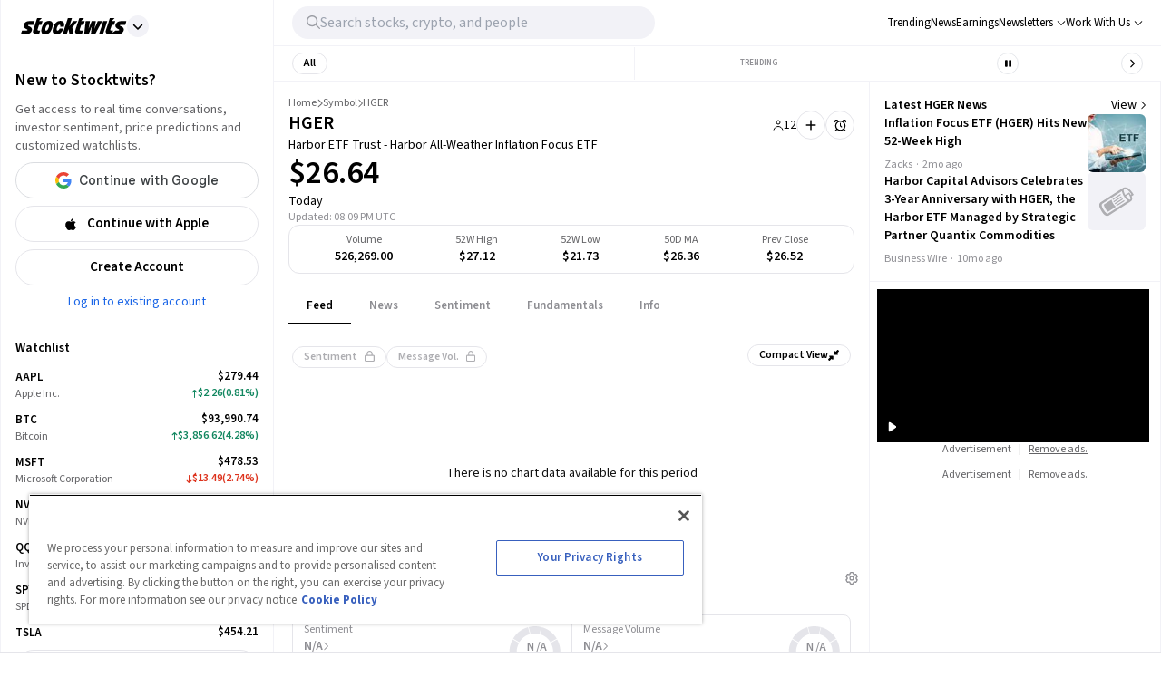

--- FILE ---
content_type: text/css; charset=UTF-8
request_url: https://stocktwits.com/_next/static/css/0947d82341e9cb18.css
body_size: 2026
content:
@media (min-width:726px){.Tab_reactTabList__DlGgm{border-top:initial}}@media (max-width:743px){.Tab_reactTabList__DlGgm{margin-top:15px}}.Tab_reactTab__AN_bb{flex-grow:0}@media (max-width:743px){.Tab_reactTab__AN_bb{flex-grow:1;min-width:40px}}.Tab_reactTab__AN_bb.Tab_focus-visible__1YAOa{outline:none}.Tab_reactTab__AN_bb:focus-visible{outline:none}@media (min-width:726px){.Tab_tab__Hi6ZQ{text-transform:uppercase}}.Tab_tabSelectedBlack__3evin{height:30px!important}@media (max-width:743px){.Tab_tabMobile__nruwO{padding-left:5px!important;padding-right:5px!important}}@media (max-width:743px){.Tab_pillTabSelected__6bYqa{box-shadow:0 2px 4px 0 rgba(0,0,0,.164)}}.Tab_disabled__Ycp4p{color:var(--grey-10)}.Tab_textNotSelected__Wr8N3{color:var(--legacy-gray-1)}@media (max-width:768px){.DeletePostModal_modal__jdol3{min-width:320px}}.DeletePostModal_checkmark__DJtFZ:after{content:"";position:absolute;display:none;left:6px;top:3px;width:6px;height:10px;border:solid white;border-width:0 2px 2px 0;transform:rotate(45deg)}.MarketOverview_selectedTab__Xkbvr{border-color:var(--color-primary)!important}.TrendingCard_fadeOverlay__2px8R{background-image:linear-gradient(to bottom,transparent,var(--primary-background))}.Stripe_card__1lIJr{box-shadow:0 10px 20px rgba(0,0,0,.05)}.Stripe_wrapper__ipRf1>:not(.Stripe_subscriptionsBg__ZR6TO){z-index:1;position:relative}.Stripe_tab__Zjw1c:not(.Stripe_activeTab__BYDBw){background-color:transparent}.Stripe_tabRounded__SICMr:before{height:calc(100% + .5rem);width:calc(100% + .5rem);z-index:-1}.Stripe_overlay__G04oE{z-index:1}.Chargebee_old_content__r_Bw9{grid-template-columns:minmax(300px,1fr)}@media (min-width:744px) and (max-width:1132px){.Chargebee_old_content__r_Bw9{grid-template-columns:minmax(300px,1fr) 322px}}@media (min-width:1133px){.Chargebee_old_content__r_Bw9{grid-template-columns:minmax(300px,660px) 322px;margin:0}}@media (min-width:1650px){.Chargebee_old_content__r_Bw9{grid-template-columns:660px 322px;width:auto}}@media (min-width:1194px){.Chargebee_old_plansContainer__gmCPq{grid-template-columns:1fr 1fr}}@media (max-width:743px){.Chargebee_old_plansContainer__gmCPq{grid-template-columns:1fr;margin-top:0}}.Chargebee_old_card__Kjf5M{box-shadow:0 10px 20px rgba(0,0,0,.19),0 6px 6px rgba(0,0,0,.23)}.Chargebee_card__ZXWFR{box-shadow:0 10px 20px rgba(0,0,0,.05)}.Chargebee_wrapper__IYZDv>:not(.Chargebee_subscriptionsBg__rl6zF){z-index:1;position:relative}.Chargebee_tab__T6OYO:not(.Chargebee_activeTab__E2Fsr){background-color:transparent}.Chargebee_tabRounded__ZRfvi:before{height:calc(100% + .5rem);width:calc(100% + .5rem);z-index:-1}@media (min-width:768px){.EnterprisePlan_container__JanpZ{max-width:553px}}.EnterprisePlan_fieldsetInline__oplwE .EnterprisePlan_field___VQJS{max-width:calc(50% - 6px)}.SidebarRightAd_adClass__7j2lf,.SidebarRightAd_loaderClass__NUf_b{min-height:250px}.ShareNewsDropdown_shareNewsHoverContainer__Q6kpz:hover .ShareNewsDropdown_share__hc_qg,.ShareNewsDropdown_share__hc_qg.ShareNewsDropdown_forceShow__TSHWy{opacity:1}.DataBox_countContainer__4kN1O{min-width:36px}.DataBox_transparentContainer__Bk9i_{scrollbar-width:none}.DataBox_transparentHeaderContainer__jR2Pf .DataBox_titleHref___tI27,.DataBox_transparentHeaderContainer__jR2Pf .DataBox_title__IdKGC{font-size:18px;font-weight:700}.NewsItem_largeItem__PUNhe.NewsItem_mobile__b_378{padding:0 16px}.NewsItem_largeItem__PUNhe.NewsItem_mobile__b_378 .NewsItem_shareContainer__YnT3P{right:0}.NewsItem_direction-row__g6LMr{grid-template-rows:max-content;width:100%;height:360px}.NewsItem_direction-col__3s3n_.NewsItem_mobile__b_378{justify-content:start}.NewsItem_direction-col__3s3n_.NewsItem_mobile__b_378 .NewsItem_image__AhQa6{width:92px;height:92px}.NewsItem_standalone__p3aB2{grid-template-columns:1fr 1fr}.NewsItem_mobile__b_378 .NewsItem_standalone__p3aB2{grid-auto-flow:column;grid-template-rows:1fr auto;height:auto;grid-template-columns:1fr}.NewsItem_standalone__p3aB2 .NewsItem_textContainer__S6PeY{max-height:340px;grid-gap:5px;gap:5px;max-width:540px}.NewsItem_direction-row__g6LMr.NewsItem_mobile__b_378 .NewsItem_textContainer__S6PeY{height:auto;max-height:200px}.NewsItem_direction-row__g6LMr.NewsItem_mobile__b_378 .NewsItem_description__yWGa3{height:auto}.NewsItem_direction-col__3s3n_.NewsItem_mobile__b_378 .NewsItem_description__yWGa3{display:none!important}.NewsItem_largeTitleContainer__iIAA5{width:85%;height:30%}.NewsItem_mobile__b_378 .NewsItem_largeTitleContainer__iIAA5{position:static;width:100%;height:100%;border-radius:0}.NewsItem_mobile__b_378 .NewsItem_largeTitle__bKU5y{position:relative}.NewsItem_direction-col__3s3n_ .NewsItem_image__AhQa6{width:240px;height:135px}.NewsItem_direction-row__g6LMr .NewsItem_image__AhQa6{width:100%;height:173px;min-width:135px}.NewsItem_largeItem__PUNhe .NewsItem_image__AhQa6,.NewsItem_standalone__p3aB2 .NewsItem_image__AhQa6{width:100%;height:200px;border:0}.NewsItem_direction-col__3s3n_ .NewsItem_shareContainer__YnT3P,.NewsItem_direction-row__g6LMr .NewsItem_shareContainer__YnT3P{right:0;top:6px}.StockDisplay_expanded__abXcU{height:47px}@media (max-width:576px){.StockDisplay_expanded__abXcU{max-width:none!important}}.StockDisplay_expanded__abXcU.StockDisplay_databox__8BIN4,.StockDisplay_expanded__abXcU.StockDisplay_portfolio__ijUVt{max-width:none}.StockDisplay_expanded__abXcU.StockDisplay_portfolio__ijUVt,.StockDisplay_expanded__abXcU.StockDisplay_watchlist__kXVoZ{padding-left:0;padding-right:0}@media (max-width:768px){.StockDisplay_expanded__abXcU.StockDisplay_watchlist__kXVoZ{margin:auto}}.StockDisplay_condensed__G7BbL{max-height:67px;width:60px}.StockDisplay_condensed__G7BbL.StockDisplay_watchlist__kXVoZ{padding-left:9px}.StockDisplay_databox__8BIN4 .StockDisplay_labelExtended__UfC4s{max-width:35%}@media (min-width:1133px){.StockDisplay_children___qFrv,.StockDisplay_pricing__uK2Ld{max-width:100px}}.StockDisplay_databox__8BIN4 .StockDisplay_children___qFrv,.StockDisplay_databox__8BIN4 .StockDisplay_pricing__uK2Ld{width:50%;max-width:130px}.StockDisplay_portfolio__ijUVt .StockDisplay_pricing__uK2Ld{text-align:right}.StockDisplay_price__8wvn5,.StockDisplay_ticker__pMIhw{font-size:13px}@media (max-width:768px){.StockDisplay_databox__8BIN4 .StockDisplay_price__8wvn5,.StockDisplay_databox__8BIN4 .StockDisplay_ticker__pMIhw{font-size:15px;line-height:18px}}.StockDisplay_name__sBlNC,.StockDisplay_ticker__pMIhw{max-width:90px}.StockDisplay_watchlistName__SE5mT{max-width:130px}@media (max-width:1365px){.StockDisplay_watchlistLabel__peHjx{max-width:50%}}@media (max-width:1193px){.StockDisplay_watchlistLabel__peHjx{max-width:40%}}.StockDisplay_databox__8BIN4 .StockDisplay_change__MmbMp,.StockDisplay_databox__8BIN4 .StockDisplay_price__8wvn5,.StockDisplay_watchlist__kXVoZ .StockDisplay_change__MmbMp,.StockDisplay_watchlist__kXVoZ .StockDisplay_price__8wvn5{text-align:right}.StockDisplay_condensed__G7BbL .StockDisplay_change__MmbMp,.StockDisplay_condensed__G7BbL .StockDisplay_price__8wvn5{text-align:left}.StockDisplay_change__MmbMp,.StockDisplay_name__sBlNC{font-size:12px}[data-theme=dark] .StockDisplay_watchlist__kXVoZ .StockDisplay_name__sBlNC{color:var(--light-grey-2)}.StockDisplay_transparent__hdDSB .StockDisplay_name__sBlNC{color:#aeaeb2}.StockDisplay_transparent__hdDSB .StockDisplay_price__8wvn5,.StockDisplay_transparent__hdDSB .StockDisplay_ticker__pMIhw{color:white}.StockDisplay_condensed__G7BbL.StockDisplay_watchlist__kXVoZ .StockDisplay_price__8wvn5{font-weight:400;font-size:11px}.StockDisplay_editing__iy_VW{display:inline-block}.Disclaimer_container__E5lrO p,.Disclaimer_fullLayoutContainer__yvs9l p{line-height:1.25em;margin-bottom:5px}.Disclaimer_container__E5lrO p:last-child,.Disclaimer_fullLayoutContainer__yvs9l p:last-child{margin-bottom:0}.Disclaimer_signin__YpL5g p{margin-bottom:14px}.Disclaimer_signin__YpL5g p:last-child{margin-bottom:0}.DropdownProfile_profileItem__NkLOU a{display:block}.MenuItem_compact__KQmGH .MenuItem_inner__AmX3B{width:auto;grid-gap:0;gap:0}.MenuItem_indicator__qZYGG{--indicator-size:8px;height:var(--indicator-size);width:var(--indicator-size)}@media (min-width:745px) and (max-width:1132px){.MenuItem_tightenedProfile__4_YNW{margin-bottom:.625rem}}.NewPostModal_modal__tSug_{width:615px}.SidebarUserMenu_title__8245e{letter-spacing:.4em}.StreamMessagePricePrediction_container__pJFab{max-width:300px;width:300px}.NewsItemCompact_shareIcon__i0OSR{height:14px}.NewsItemCompact_compactImageContainer__KTq4B .NewsItemCompact_image__V93Of{width:64px;height:64px;max-width:inherit}.AscAd_newsWidgetContainer__MivNa{width:300px}.NewsBucket_empty-regular__SW85T{min-height:360px}.NewsBucket_empty-compact__NSyay.NewsBucket_loading__IBfcM{min-height:300px;justify-content:center}.NewsBucket_horizontal__Nd23U{grid-template-columns:1fr 1fr 1fr}.NewsBucket_standalone__GAZbe{grid-template-columns:1fr}.NewsBucket_shadow__wHVVF{box-shadow:4px 7px 20px 20px rgb(5 0 0/2%)}.HomeLandingPageMobileMenu_hamburgerBtn__aMRGO{z-index:1000}.HomeLandingPageMobileMenu_hamburgerLine__NLSVM{transition:all .3s ease;transform-origin:center}.HomeLandingPageMobileMenu_hamburgerLine__NLSVM:first-child{transform:translateY(-3px)}.HomeLandingPageMobileMenu_hamburgerLine__NLSVM:nth-child(2){transform:translateY(3px)}.HomeLandingPageMobileMenu_hamburgerBtn__aMRGO.HomeLandingPageMobileMenu_active__8t8qV .HomeLandingPageMobileMenu_hamburgerLine__NLSVM:first-child{transform:rotate(45deg)}.HomeLandingPageMobileMenu_hamburgerBtn__aMRGO.HomeLandingPageMobileMenu_active__8t8qV .HomeLandingPageMobileMenu_hamburgerLine__NLSVM:nth-child(2){transform:rotate(-45deg)}

--- FILE ---
content_type: application/javascript; charset=UTF-8
request_url: https://stocktwits.com/_next/static/5wbUo6rALCtqWYDvfDG9S/_buildManifest.js
body_size: 2252
content:
self.__BUILD_MANIFEST=function(s,a,c,e,t,i,n,o,b,r,d,u,f,g,l,h,p,m,k,j,y,w,I,_,v,B,F,x,A){return{__rewrites:{afterFiles:[],beforeFiles:[{has:s,source:"/healthz",destination:"/api/healthz"},{has:s,source:"/env",destination:"/api/env"},{has:s,source:"/.well-known/apple-app-site-association",destination:"/apple-app-site-association"},{has:s,source:"/confirm_password_reset",destination:d},{has:s,source:"/account/request_password_reset",destination:u},{has:s,source:"/discover/earningscalendar",destination:"/sentiment/calendar"},{has:s,source:"/coins/:symbol",destination:f},{has:s,source:"/coins/:symbol/:tab",destination:f},{has:s,source:"/coins/:symbol/event/:eventId",destination:"/symbol/:symbol/event/:eventId"},{has:s,source:"/sitemap",destination:s},{has:s,source:"/sitemap/:path*",destination:s},{has:s,source:"/robots.txt",destination:"/robots.prd.txt"},{has:s,source:"/js/asc.stocktwits.js",destination:s},{has:s,source:"/ads.txt",destination:s},{has:s,source:"/app-ads.txt",destination:s},{has:s,source:"/.well-known/apple-developer-merchantid-domain-association",destination:s},{has:s,source:"/api-docs/news/:path*",destination:s},{has:s,source:"/api-docs/news",destination:s}],fallback:[]},__routerFilterStatic:{numItems:0,errorRate:1e-4,numBits:0,numHashes:l,bitArray:[]},__routerFilterDynamic:{numItems:o,errorRate:1e-4,numBits:o,numHashes:l,bitArray:[]},"/":["static/chunks/pages/index-208ae77bc14fb732.js"],"/404":["static/chunks/pages/404-7da3e1d8b96a1c01.js"],"/500":["static/chunks/pages/500-1a867fa4f85f498a.js"],"/_error":["static/chunks/pages/_error-2f7518f2f3d980a0.js"],"/about/legal/cookie-policy":[r,"static/chunks/pages/about/legal/cookie-policy-311a1998ca0197c9.js"],"/about/legal/privacy":[r,"static/chunks/pages/about/legal/privacy-f593c6accf953f6d.js"],"/about-newsroom":[r,"static/chunks/pages/about-newsroom-8cef15e60d38a7c1.js"],"/account/confirm_password_reset":[c,e,h,"static/chunks/pages/account/confirm_password_reset-0b5d69add302864c.js"],"/coins":[p,m,"static/chunks/pages/coins-3029805debc2b44b.js"],"/cryptocurrency_token_directory":[t,"static/css/186ed08faf296b88.css","static/chunks/pages/cryptocurrency_token_directory-f9d4f1e81e170297.js"],"/discussions":[k,"static/css/6b6815f347804335.css","static/chunks/pages/discussions-a6d2b74f49cadec0.js"],"/discussions/[slug]/[messageId]":[j,y,"static/css/99ffe9a266dcc704.css","static/chunks/pages/discussions/[slug]/[messageId]-bc2dc68f4dabab25.js"],"/embeddable/message/[messageId]":["static/css/efa24d01b8687653.css","static/chunks/pages/embeddable/message/[messageId]-480d0f26baa56d70.js"],"/enterprise":[a,c,e,w,"static/chunks/3748-afe0e7920ef6a8af.js","static/css/e756a8a436eef963.css","static/chunks/pages/enterprise-53b2366697a0cf71.js"],"/messages":["static/chunks/pages/messages-8ed07671bbdcb3ff.js"],"/news-articles/authors":["static/css/4706ec93171f46e5.css","static/chunks/pages/news-articles/authors-3a777937b83092f2.js"],"/news-articles/authors/[slug]":[a,"static/css/ef46db3751d8e999.css","static/chunks/pages/news-articles/authors/[slug]-33f8a03e6d735ce5.js"],"/news-articles/tags/[tag]":[i,n,b,I,"static/chunks/pages/news-articles/tags/[tag]-8bf2291df95e8330.js"],"/news-articles/[category]/[subcategory]/[slug]":["static/chunks/pages/news-articles/[category]/[subcategory]/[slug]-7c280ea00235ea48.js"],"/news-articles/[category]/[subcategory]/[slug]/[id]":[a,c,e,w,"static/chunks/2114-90d68adedec1ae78.js","static/chunks/8744-7a5b6e1539767d49.js","static/css/3af2dc7e9a77116d.css","static/chunks/pages/news-articles/[category]/[subcategory]/[slug]/[id]-9b2a49b3c9d14ee7.js"],"/news-articles/[category]/[subcategory]/[[...tab]]":[i,n,b,I,"static/chunks/pages/news-articles/[category]/[subcategory]/[[...tab]]-16d37fdb2ed4f283.js"],"/news-articles/[[...tabId]]":[i,n,b,_,"static/css/55e2442d52e10d1d.css","static/chunks/pages/news-articles/[[...tabId]]-04558ca7d617c767.js"],"/newsletters":[a,c,e,"static/css/34407b8905f76e2f.css","static/chunks/pages/newsletters-dfb356b535aa6c5d.js"],"/newsletters/beehiiv":[c,e,"static/css/9d1ecc3061512559.css","static/chunks/pages/newsletters/beehiiv-8eabbfb1fce22623.js"],"/nft-directory":[t,"static/css/fa9f9cd7c2376527.css","static/chunks/pages/nft-directory-2c5c07d8af939442.js"],"/notifications":["static/chunks/pages/notifications-395eeb36e3cf30f3.js"],"/primis":["static/css/ef46db3751d8e999.css","static/chunks/pages/primis-faeacb9d28c39028.js"],"/profile-and-interests":["static/css/a3c285fac8ef4523.css","static/chunks/pages/profile-and-interests-2440cf8d80cf13ae.js"],"/referral":[a,t,v,i,"static/chunks/4740-283f2d06ea9349ba.js","static/chunks/4321-32e9f3d31845387c.js","static/css/c20edc12bf67128c.css","static/chunks/pages/referral-975f1ec380d50cc7.js"],"/reset-password":[c,e,h,"static/chunks/pages/reset-password-0586541b84e4eec6.js"],"/rooms":["static/chunks/pages/rooms-d7329e329602a8cc.js"],"/search/u/[...username]":[t,i,n,"static/css/72720b4521480cbf.css","static/chunks/pages/search/u/[...username]-57149a60b9a88e0b.js"],"/sentiment/calendar/[[...date]]":[v,"static/css/a4eb62a496375c12.css","static/chunks/pages/sentiment/calendar/[[...date]]-aadc42da716706ec.js"],"/sentiment/[[...tabId]]":["static/chunks/9186-33edccfbb14239b5.js",B,"static/css/b3c865ccc5d8758f.css","static/chunks/pages/sentiment/[[...tabId]]-e8f4d0e7ae036664.js"],"/settings/profile":["static/css/99e81237a3629016.css","static/chunks/pages/settings/profile-be2f4aac4fd0afe9.js"],"/settings/[...tabId]":["static/css/27a2c7c0247c82ad.css","static/chunks/pages/settings/[...tabId]-19a1d415e75ecf8d.js"],"/shows":["static/chunks/pages/shows-31c5cccfcb069f86.js"],"/signin":[a,c,e,F,x,"static/css/b266537f0407a6b3.css","static/chunks/pages/signin-d27db8acbca9f5e0.js"],"/signup":[a,c,e,F,x,"static/css/18ed1395c43f19de.css","static/chunks/pages/signup-eca5ef65a54a7249.js"],"/stream/[streamId]":["static/chunks/pages/stream/[streamId]-4ffaf5a256a937c4.js"],"/subscriptions":["static/chunks/pages/subscriptions-376cf3803dc4c6cf.js"],"/subscriptions/manage":["static/chunks/6637-c612550e76622708.js","static/chunks/4534-25c888d4fe5e2b84.js","static/css/fecccc9ec8950b81.css","static/chunks/pages/subscriptions/manage-113109a41d0be5b5.js"],"/symbol":[p,m,"static/chunks/pages/symbol-f74301a9480053b7.js"],"/symbol/[symbol]/alerts/[tab]":["static/css/0159b81634c2157a.css","static/chunks/pages/symbol/[symbol]/alerts/[tab]-5d4d6b5e11e7d920.js"],"/symbol/[symbol]/event/[eventId]":[A,"static/css/a7152d7eeaa8d705.css","static/chunks/pages/symbol/[symbol]/event/[eventId]-a53904ea6108ba93.js"],"/symbol/[symbol]/[[...tab]]":[a,t,"static/chunks/7239-bc0dca6771f9bfea.js",i,n,b,k,A,"static/css/d576e568b6d5adfd.css","static/chunks/pages/symbol/[symbol]/[[...tab]]-acaaad771b7062a8.js"],"/topic/[topicId]":[t,"static/css/4c5fdf6b7273c469.css","static/chunks/pages/topic/[topicId]-15c3313092eadbc3.js"],"/verify":["static/chunks/pages/verify-a7ac03b949c74042.js"],"/verify-account":["static/css/fce0a60fb0682984.css","static/chunks/pages/verify-account-2bd2131bf5a9b034.js"],"/web-stories/[slug]/[sid]":["static/chunks/pages/web-stories/[slug]/[sid]-275be666a2d0f44d.js"],"/who-to-follow":[_,"static/css/5caa2f0418ca1e92.css","static/chunks/pages/who-to-follow-c54a71f208e3f6e2.js"],"/widgets":[a,"static/css/d8218eaf2b712011.css","static/chunks/pages/widgets-59a9ba56bf6cbd32.js"],"/[username]/message/[messageId]":[j,y,"static/css/a29148ed800eec63.css","static/chunks/pages/[username]/message/[messageId]-1e1e6b0f36c0ef9e.js"],"/[username]/[[...tab]]":[t,"static/chunks/5100-96bab9a185f94929.js",B,"static/css/7292dc5df6584bc9.css","static/chunks/pages/[username]/[[...tab]]-57c6fdba2b6b3754.js"],sortedPages:["/","/404","/500","/_app","/_error","/about/legal/cookie-policy","/about/legal/privacy","/about-newsroom",d,"/coins","/cryptocurrency_token_directory","/discussions","/discussions/[slug]/[messageId]","/embeddable/message/[messageId]","/enterprise","/messages","/news-articles/authors","/news-articles/authors/[slug]","/news-articles/tags/[tag]","/news-articles/[category]/[subcategory]/[slug]","/news-articles/[category]/[subcategory]/[slug]/[id]","/news-articles/[category]/[subcategory]/[[...tab]]","/news-articles/[[...tabId]]","/newsletters","/newsletters/beehiiv","/nft-directory","/notifications","/primis","/profile-and-interests","/referral",u,"/rooms","/search/u/[...username]","/sentiment/calendar/[[...date]]","/sentiment/[[...tabId]]","/settings/profile","/settings/[...tabId]","/shows","/signin","/signup","/stream/[streamId]","/subscriptions","/subscriptions/manage","/symbol","/symbol/[symbol]/alerts/[tab]","/symbol/[symbol]/event/[eventId]","/symbol/[symbol]/[[...tab]]","/topic/[topicId]","/verify","/verify-account","/web-stories/[slug]/[sid]","/who-to-follow","/widgets","/[username]/message/[messageId]","/[username]/[[...tab]]"]}}(void 0,"static/chunks/5acfc821-4f06fd5d5ed6418a.js","static/chunks/2109-4e411ca0337120e3.js","static/chunks/2016-3f55a17b72dde0f5.js","static/chunks/2137-a05081d653890b31.js","static/chunks/4547-b1a8b31c2be50bf9.js","static/chunks/7673-b061244da9e12764.js",0,"static/chunks/1659-dada4918814c138f.js","static/css/d8b3a12946724774.css","/account/confirm_password_reset","/reset-password","/symbol/:symbol",1e-4,NaN,"static/css/60f5e5ce754868e3.css","static/chunks/785-2efee2ab284a08c2.js","static/css/80fa64db8218a377.css","static/chunks/2887-7e42e12c91d5e7e8.js","static/chunks/6185-cf501f7540a3221c.js","static/chunks/2119-38be5c8e2616b18b.js","static/chunks/9730-82aa8f36136c1c47.js","static/css/ac4e6c10dff1b2d8.css","static/chunks/1556-a80210e53a12f025.js","static/chunks/9044-faafb616da0b938b.js","static/chunks/4938-456c48a4e5c2b0b3.js","static/chunks/1447-49da02c8f54492e9.js","static/chunks/9744-5f3956765ef4bb66.js","static/chunks/354-c869e3110ad3a45e.js"),self.__BUILD_MANIFEST_CB&&self.__BUILD_MANIFEST_CB();

--- FILE ---
content_type: application/javascript; charset=UTF-8
request_url: https://stocktwits.com/_next/static/chunks/7739.361a0cb1cd2850e2.js
body_size: 983
content:
(self.webpackChunk_N_E=self.webpackChunk_N_E||[]).push([[7739],{5316:r=>{r.exports=function(r,n){return function(t){return null!=t&&t[r]===n&&(void 0!==n||r in Object(t))}}},10724:r=>{r.exports=function(r,n){return null!=r&&n in Object(r)}},14587:(r,n,t)=>{var e=t(34199),u=t(26089),o=t(71738),i=t(19723),f=t(84785),a=t(5316),c=t(61100);r.exports=function(r,n){return i(r)&&f(n)?a(c(r),n):function(t){var i=u(t,r);return void 0===i&&i===n?o(t,r):e(n,i,3)}}},16743:(r,n,t)=>{var e=t(58728),u=t(61100);r.exports=function(r,n){n=e(n,r);for(var t=0,o=n.length;null!=r&&t<o;)r=r[u(n[t++])];return t&&t==o?r:void 0}},19418:(r,n,t)=>{var e=t(95436),u=t(51306),o=t(19723),i=t(61100);r.exports=function(r){return o(r)?e(i(r)):u(r)}},19723:(r,n,t)=>{var e=t(33312),u=t(12104),o=/\.|\[(?:[^[\]]*|(["'])(?:(?!\1)[^\\]|\\.)*?\1)\]/,i=/^\w*$/;r.exports=function(r,n){if(e(r))return!1;var t=typeof r;return!!("number"==t||"symbol"==t||"boolean"==t||null==r||u(r))||i.test(r)||!o.test(r)||null!=n&&r in Object(n)}},20564:(r,n,t)=>{var e=t(77936);r.exports=t(51784)(e)},26089:(r,n,t)=>{var e=t(16743);r.exports=function(r,n,t){var u=null==r?void 0:e(r,n);return void 0===u?t:u}},40452:(r,n,t)=>{var e=t(20564);r.exports=function(r,n,t,u){return e(r,function(r,e,o){n(u,r,t(r),o)}),u}},41436:r=>{r.exports=function(r){return function(n,t,e){for(var u=-1,o=Object(n),i=e(n),f=i.length;f--;){var a=i[r?f:++u];if(!1===t(o[a],a,o))break}return n}}},50381:(r,n,t)=>{var e=t(84785),u=t(24967);r.exports=function(r){for(var n=u(r),t=n.length;t--;){var o=n[t],i=r[o];n[t]=[o,i,e(i)]}return n}},51096:(r,n,t)=>{r.exports=t(41436)()},51306:(r,n,t)=>{var e=t(16743);r.exports=function(r){return function(n){return e(n,r)}}},51784:(r,n,t)=>{var e=t(89527);r.exports=function(r,n){return function(t,u){if(null==t)return t;if(!e(t))return r(t,u);for(var o=t.length,i=n?o:-1,f=Object(t);(n?i--:++i<o)&&!1!==u(f[i],i,f););return t}}},53667:(r,n,t)=>{r.exports=t(94277)(function(r,n,t){r[+!t].push(n)},function(){return[[],[]]})},58728:(r,n,t)=>{var e=t(33312),u=t(19723),o=t(65099),i=t(15743);r.exports=function(r,n){return e(r)?r:u(r,n)?[r]:o(i(r))}},59863:(r,n,t)=>{var e=t(20564);r.exports=function(r,n){var t=[];return e(r,function(r,e,u){n(r,e,u)&&t.push(r)}),t}},61100:(r,n,t)=>{var e=t(12104),u=1/0;r.exports=function(r){if("string"==typeof r||e(r))return r;var n=r+"";return"0"==n&&1/r==-u?"-0":n}},64181:(r,n,t)=>{var e=t(60013);r.exports=function(r){var n=e(r,function(r){return 500===t.size&&t.clear(),r}),t=n.cache;return n}},65099:(r,n,t)=>{var e=t(64181),u=/[^.[\]]+|\[(?:(-?\d+(?:\.\d+)?)|(["'])((?:(?!\2)[^\\]|\\.)*?)\2)\]|(?=(?:\.|\[\])(?:\.|\[\]|$))/g,o=/\\(\\)?/g;r.exports=e(function(r){var n=[];return 46===r.charCodeAt(0)&&n.push(""),r.replace(u,function(r,t,e,u){n.push(e?u.replace(o,"$1"):t||r)}),n})},71738:(r,n,t)=>{var e=t(10724),u=t(81271);r.exports=function(r,n){return null!=r&&u(r,n,e)}},77936:(r,n,t)=>{var e=t(51096),u=t(24967);r.exports=function(r,n){return r&&e(r,n,u)}},78562:(r,n,t)=>{var e=t(85226),u=t(50381),o=t(5316);r.exports=function(r){var n=u(r);return 1==n.length&&n[0][2]?o(n[0][0],n[0][1]):function(t){return t===r||e(t,r,n)}}},81097:(r,n,t)=>{var e=t(82875),u=t(59863),o=t(85892),i=t(33312);r.exports=function(r,n){return(i(r)?e:u)(r,o(n,3))}},81271:(r,n,t)=>{var e=t(58728),u=t(5689),o=t(33312),i=t(17896),f=t(6047),a=t(61100);r.exports=function(r,n,t){n=e(n,r);for(var c=-1,v=n.length,l=!1;++c<v;){var p=a(n[c]);if(!(l=null!=r&&t(r,p)))break;r=r[p]}return l||++c!=v?l:!!(v=null==r?0:r.length)&&f(v)&&i(p,v)&&(o(r)||u(r))}},84785:(r,n,t)=>{var e=t(64676);r.exports=function(r){return r==r&&!e(r)}},85226:(r,n,t)=>{var e=t(31152),u=t(34199);r.exports=function(r,n,t,o){var i=t.length,f=i,a=!o;if(null==r)return!f;for(r=Object(r);i--;){var c=t[i];if(a&&c[2]?c[1]!==r[c[0]]:!(c[0]in r))return!1}for(;++i<f;){var v=(c=t[i])[0],l=r[v],p=c[1];if(a&&c[2]){if(void 0===l&&!(v in r))return!1}else{var s=new e;if(o)var x=o(l,p,v,r,n,s);if(!(void 0===x?u(p,l,3,o,s):x))return!1}}return!0}},85892:(r,n,t)=>{var e=t(78562),u=t(14587),o=t(84837),i=t(33312),f=t(19418);r.exports=function(r){return"function"==typeof r?r:null==r?o:"object"==typeof r?i(r)?u(r[0],r[1]):e(r):f(r)}},94168:r=>{r.exports=function(r,n,t,e){for(var u=-1,o=null==r?0:r.length;++u<o;){var i=r[u];n(e,i,t(i),r)}return e}},94277:(r,n,t)=>{var e=t(94168),u=t(40452),o=t(85892),i=t(33312);r.exports=function(r,n){return function(t,f){var a=i(t)?e:u,c=n?n():{};return a(t,r,o(f,2),c)}}},95436:r=>{r.exports=function(r){return function(n){return null==n?void 0:n[r]}}}}]);

--- FILE ---
content_type: image/svg+xml
request_url: https://chunks-prd.stocktwits-cdn.com/_next/static/media/hot.d13a6f1f.svg
body_size: 157
content:
<svg width="10" height="12" viewBox="0 0 10 12" fill="none" xmlns="http://www.w3.org/2000/svg">
<path d="M4.55908 11.9072C7.27148 11.9072 9.08691 10.0757 9.08691 7.31494C9.08691 2.74414 5.18213 0.832031 2.48047 0.832031C1.97559 0.832031 1.64795 1.01465 1.64795 1.36914C1.64795 1.50879 1.7124 1.64844 1.81982 1.77734C2.4375 2.51855 3.02832 3.35645 3.03906 4.33936C3.03906 4.45215 3.03369 4.55957 3.00684 4.67236C2.7168 4.06006 2.20654 3.67871 1.74463 3.67871C1.51904 3.67871 1.36328 3.84521 1.36328 4.09229C1.36328 4.2373 1.40625 4.53271 1.40625 4.76904C1.40625 5.92383 0.52002 6.55225 0.52002 8.40527C0.52002 10.5107 2.13135 11.9072 4.55908 11.9072ZM4.68262 10.3979C3.73193 10.3979 3.10889 9.82861 3.10889 8.97998C3.10889 8.09375 3.73193 7.7876 3.8125 7.19141C3.82324 7.1377 3.86621 7.11621 3.90918 7.15381C4.14014 7.35791 4.29053 7.61572 4.40869 7.9165C4.67725 7.53516 4.78467 6.7832 4.69873 5.97754C4.68799 5.91846 4.73096 5.88623 4.78467 5.90771C5.89111 6.41797 6.47119 7.51367 6.47119 8.51807C6.47119 9.5332 5.875 10.3979 4.68262 10.3979Z" fill="#008FFF"/>
</svg>


--- FILE ---
content_type: application/javascript; charset=UTF-8
request_url: https://stocktwits.com/_next/static/chunks/2363.7f37184dcb293f92.js
body_size: 3578
content:
(self.webpackChunk_N_E=self.webpackChunk_N_E||[]).push([[2363],{2074:(e,t,s)=>{"use strict";s.d(t,{A:()=>j});var a=s(80263),r=s(59928),n=s.n(r),o=s(25008),i=s.n(o),l=s(330),d=s(29134),c=s(34990),m=s(29131),u=s(21425),h=s(43595),p=s(69192),g=s(86859),x=s(84461),b=s(61556),v=s(98354),f=s(38312),_=s(23445),y=s.n(_);function j(e){let{list:t,onSelectItem:s,className:r,location:o}=e,_=(0,g.J0)(),j=(0,x.qyg)(),w=(0,p.A)(),P=e=>{(0,m.$s)("Click Top Post","UserContent","action",{location:o,messageId:e.id}),"function"==typeof s&&s({type:"message"})},A=(0,a.jsx)(a.Fragment,{children:t.map(e=>{let{message:t,highlighted_symbol:s}=e,r=t?.entities?.chart,i=(0,v.IR)(t),l=t?.entities?.discussable?.poll?.total_votes,m=null;return r&&(m=_(r.thumb,{size:140})),(0,a.jsx)(n(),{href:`/${t.user.username}/message/${t.id}`,onClick:()=>P(t),id:`${o}-${t.id}`,children:(0,a.jsxs)(d.A,{className:y().topPost,direction:"col",align:"start",children:[(0,a.jsxs)(d.A,{className:"w-full",children:[(0,a.jsxs)(d.A,{className:"gap-x-2",children:[(0,a.jsx)("div",{className:y().avatar,children:(0,a.jsx)(c.A,{size:24,src:t?.user?.avatar_url,type:"default"})}),(0,a.jsx)("div",{className:y().username,children:t?.user?.username})]}),s&&(0,a.jsx)("div",{className:w?y().highLightedCryptotwitsSymbol:y().highLightedSymbol,children:s})]}),(0,a.jsxs)(d.A,{align:"start",className:y().messageBodyContainer,children:[r&&j&&(0,a.jsx)(a.Fragment,{children:(0,a.jsx)("img",{alt:"Top post image",className:y().messageImage,src:m})}),(0,a.jsx)("div",{className:y().messageBody,children:(0,b.Oz)(t.body)})]}),(0,a.jsxs)(d.A,{className:"w-full",children:[(0,a.jsxs)(d.A,{content:"start",className:y().messageMetaData,children:[(0,a.jsx)(h.r,{message:t,showRepliesCount:!0,className:"min-w-fit pr-2",disabledClick:!0,showZeroCount:!0,disableHover:!0}),(0,a.jsx)(u.A,{message:t,isConversation:!1,disabledClick:!0,showZeroCount:!0,disableHover:!0})]}),i&&!!l&&(0,a.jsx)("div",{className:y().votes,children:`${(0,f.t)(l)} ${l>1?"votes":"vote"}`})]})]})},`top-post-${t.id}`)})});return(0,a.jsx)(l.A,{className:i()(y().topPostContainer,r),carouselItemIds:t.map(e=>`${o}-${e.message.id}`),incrementThreshold:1,chevronOffset:2,children:A})}},3455:(e,t,s)=>{"use strict";s.d(t,{A:()=>g});var a=s(80263),r=s(53239),n=s(17169),o=s(7051),i=s(6181),l=s(29134),d=s(2074),c=s(50829),m=s(36586),u=s.n(m);function h(e){let{location:t}=e,s=(0,c.a)(),r=s.data?.featured_messages||[];return r?.length?(0,a.jsxs)(l.A,{className:u().container,direction:"col",align:"start",children:[(0,a.jsx)(l.A,{className:u().header,children:(0,a.jsx)("span",{className:u().title,children:"Top Posts"})}),(0,a.jsx)("div",{className:u().listContainer,children:(0,a.jsx)(d.A,{list:r,className:"!px-4 !mb-0 !pb-0 !border-b-0",location:"symbolPage"===t?"symbol_page_feed":"home_page_feed"})})]}):null}let p=e=>{let t=e?.length||0;return t>=3?2:t>0?t-1:-1};function g(e){let{page:t,streamId:s,pageId:l,pageIndex:d,symbol:c,location:m}=e,u=(0,o.Ri)(s);if(t){let{messages:e}=t,s=e.findIndex(e=>"ad"===e.type),o=p(e);return(0,a.jsx)(a.Fragment,{children:e.map((t,p)=>{let{id:g,type:x,canPrimis:b}=t;switch(x){case"message":return(0,a.jsxs)(r.Fragment,{children:[(0,a.jsx)(n.s,{id:g}),p===o&&0===d&&(0,a.jsx)(h,{location:m})]},`${l}-${g}`);case"ad":{let t=e[p-1];return(0,i.A)({canPrimis:b,current:u,firstAdIndex:s,index:p,location:m,pageIndex:d,prevMessageId:t?.type==="message"?t.id:void 0,symbol:c})}}})})}return(0,a.jsx)(a.Fragment,{})}},6181:(e,t,s)=>{"use strict";s.d(t,{A:()=>y});var a=s(80263),r=s(25008),n=s.n(r),o=s(53239),i=s(44565),l=s(5214);let d={inStreamTag:"div-gpt-ad-1655826296556-0"};function c(){let e=d.inStreamTag;return(0,o.useEffect)(()=>{window.googletag.cmd.push(function(){window.googletag.display(e)})},[]),(0,a.jsx)("div",{id:e,className:"min-w-[3px] min-h-[4px]"})}var m=s(52998),u=s(69526),h=s(32254),p=s(84461),g=s(44316),x=s(72443),b=s.n(x),v=s(93209);let f=(0,o.memo)(function(e){let{count:t,canBePrimis:s,streamAdCount:r,location:o}=e,d=(0,i.LN)(),x=(0,u.A)(),f=(0,p.VLr)(),{tabId:_}=(0,h.aP)(),y=(0,p.hXB)(),j=(0,g.Gc)(_);return f?"1"!==t?null:(0,a.jsx)("div",{id:`gpt-${t}`,children:(0,a.jsx)(c,{})}):d&&s&&x?(0,a.jsx)("div",{id:"primis",children:(0,a.jsx)(m.A,{className:d?n()(b().homepageTabsMd,"p-5"):"p-5",children:j?(0,a.jsx)(v.p,{location:"mobile",isStreamAd:!0}):null})}):(0,a.jsx)("div",{className:"py-2",children:(0,a.jsx)(l.A,{id:`ad_stream_${t}`,type:"stream",className:"w-full text-center",pos:`feed${r-1>0?r-1:""}`,border:!0,location:o,lazyLoadVerticalOffset:y?2e3:500})})});var _=s(7051);function y(e){let{current:t,prevMessageId:s,symbol:r,canPrimis:n,pageIndex:o,firstAdIndex:i,location:l,index:d}=e;if(!s)return null;let c=t?.[s];if(void 0===c){let e=(0,_.KM)();c=`${e}-${n&&0===o&&d===i?"canBePrimis":"default"}`,t&&(t[s]=c)}let[m,u]=c.split("-"),h=1;return h=(0,_.YL)(),(0,a.jsx)(f,{count:m,canBePrimis:"canBePrimis"===u,streamAdCount:h,symbol:r,location:l},`STREAM_AD_KEY_${m}`)}},7051:(e,t,s)=>{"use strict";s.d(t,{C:()=>i,KM:()=>n,Ri:()=>r,YL:()=>o,jm:()=>l});let a=(0,s(10562).BX)({count:0,streamAdCount:0,streamPrevPage:"",streams:{}}),r=e=>(void 0===a?.streams?.[e]&&(a.streams[e]={}),a.streams[e]),n=()=>{let e=a.count+1;return a.count=e,e},o=()=>{let e=a.streamAdCount+1;return a.streamAdCount=e,e},i=(e,t)=>{e&&(a.streamAdCount=0),t&&t!==a.streamPrevPage&&(a.streamPrevPage=t,a.streamPrevPage&&(a.streamAdCount=0))},l=e=>(void 0===a?.streams?.[e]&&(a.streams[e]={}),a.streams[e])},17169:(e,t,s)=>{"use strict";s.d(t,{s:()=>v,u:()=>b});var a=s(80263),r=s(53239),n=s(85509),o=s(11726),i=s(44971),l=s(84461),d=s(30306),c=s(25008),m=s.n(c),u=s(29134),h=s(37834),p=s.n(h),g=s(35031);let x=(0,r.memo)(function(e){let{message:t,handleShowMessageClick:s,isConversation:r}=e,{timelineTop:n=!1,timelineBottom:o=!1}=(0,g.Dn)();return(0,a.jsxs)(u.A,{testId:`unavailable-message-${t?.id}`,direction:"col",align:"start",className:p().unavailableContainer,children:[(0,a.jsx)("div",{role:"presentation",className:"h-stream-message-outer-spacing",children:n&&(0,a.jsx)("div",{"data-testid":"unavailable-message-top-timeline",className:m()(p().verticalTimeline,p().topTimeline)})}),(0,a.jsxs)(u.A,{className:p().unavailableInnerContainer,children:[(0,a.jsx)("div",{children:function(e){let t="Message has been deleted.";return!e||e?.deleted?t:e?.blocked_by_author?"This account has blocked you.":e?.blocked_by_self?"You have blocked this account.":e?.muted_by_self?"You have muted this account.":t}(t)}),r&&!t?.deleted&&(0,a.jsx)("div",{className:p().viewHiddenPostText,onClick:s,role:"button",children:"View Post"})]}),(0,a.jsx)("div",{role:"presentation",className:"h-stream-message-outer-spacing",children:o&&(0,a.jsx)("div",{"data-testid":"unavailable-message-bottom-timeline",className:m()(p().verticalTimeline,p().topTimeline,"top-1.5")})})]})});function b(e){let{id:t,isProfile:s,isConversation:c,anchor:m,allowRedirectAnchorMessage:u=!0,message:h}=e,p=(0,i.JX)(t),b=h||p,[v,f]=(0,r.useState)(!1),{supportDeletedView:_=!1,supportBlockedViews:y,unavailableViewType:j}=(0,g.Dn)(),w=(0,l.EaQ)()&&_,P=b?.blocked_by_author||b?.blocked_by_self||b?.muted_by_self;return(w&&b?.deleted||y&&P)&&!v?"no-render"===j?null:(0,a.jsx)(a.Fragment,{children:(0,a.jsx)(x,{message:b,handleShowMessageClick:()=>f(!0),isConversation:c})}):!b||b.deleted?null:(0,a.jsx)(n.tH,{fallback:(0,a.jsx)(o.A,{}),resetKeys:[b],children:(0,a.jsx)(d.J,{message:b,isProfile:s,isConversation:c,anchor:m,allowRedirect:u})})}let v=(0,r.memo)(b)},23445:e=>{e.exports={topPostContainer:"TopPosts_topPostContainer__FQ4ye px-5 w-full gap-x-2 overflow-x-auto scrollbar-hidden tabletMd|overflow-hidden border-light-grey-6 dark|border-primary-border",topPost:"TopPosts_topPost__Rbv_F scroll-mx-12 min-w-[280px] max-w-[280px] h-[145px] border border-primary-border rounded-xl bg-primary-background p-3 hover|bg-light-grey-6-rgba-50 dark|hover|bg-dark-grey-5 cursor-pointer",messageMetaData:"TopPosts_messageMetaData__KLS4B max-h-[18px]",highLightedSymbol:"TopPosts_highLightedSymbol__e6Zl_ flex items-center text-[13px] bg-blue-tag-brand dark|bg-blue-tag px-2 rounded text-blue-ada h-[24px] font-semibold",highLightedCryptotwitsSymbol:"TopPosts_highLightedCryptotwitsSymbol__dQbUL flex items-center text-[13px] bg-blue-tag-brand dark|bg-st-dark-yellow px-2 rounded text-blue-ada dark|text-st-yellow h-[24px] font-semibold",username:"TopPosts_username__wmIfk font-semibold text-sm text-primary-text",avatar:"TopPosts_avatar__tLBta w-[24px] h-[24px] pr-3",messageBodyContainer:"TopPosts_messageBodyContainer__KMBvr mt-2 mb-3 gap-x-2 max-h-[59px] max-w-full",messageImage:"TopPosts_messageImage__Dj6iI min-w-[56px] max-w-[56px] h-[56px] object-cover overflow-hidden cursor-pointer rounded-md",messageBody:"TopPosts_messageBody__qPDJL overflow-hidden text-primary-text text-sm",votes:"TopPosts_votes__RRfmJ text-st-tertiary-text text-sm"}},29906:(e,t,s)=>{"use strict";s.d(t,{A:()=>o});var a=s(89289),r=s(84461),n=s(87456);function o(e){let{fetchNextPage:t,loadMore:s,pageNumber:o,streamLocation:i}=e,l=(0,a.XI)(),d=(0,r.ELB)(),c=!!d&&(!o||o===d);return{handleFetch:()=>{if(c&&!l)return void(0,n.eo)({streamLocation:i,visible:!0});s&&t()},showSignUpModal:n.Ay.showSignUpModal}}},36586:e=>{e.exports={container:"StreamMessageTopPosts_container__yZ_Nf w-full relative py-4 border-b border-primary-hairline",header:"StreamMessageTopPosts_header__YbPgT mb-2 ml-4",title:"StreamMessageTopPosts_title__q3X_Z text-sm text-st-tertiary-text uppercase font-semibold",listContainer:"StreamMessageTopPosts_listContainer__wyBNW overflow-x-auto w-full scrollbar-hidden items-stretch"}},50829:(e,t,s)=>{"use strict";s.d(t,{a:()=>c});var a=s(64608),r=s(88002);let n=async e=>{let{data:t}=await r.aj.get(`featured_messages?regions=${e}`);return t};var o=s(89289),i=s(63793),l=s(65415);let d={refetchInterval:l.G,refetchOnMount:!1,refetchOnReconnect:!1,refetchOnWindowFocus:!1,staleTime:l.G};function c(){let e=arguments.length>0&&void 0!==arguments[0]?arguments[0]:{},t=(0,o.UR)(e?.enabled===!1),s=(0,i.A)();return(0,a.useQuery)(["fetchTopPosts",s],()=>n(s),{...d,...e,enabled:t})}},77302:(e,t,s)=>{"use strict";s.d(t,{A:()=>r});var a=s(53239);function r(e,t,s,r,n){return(0,a.useCallback)(()=>{e(),t(),s||setTimeout(r),"function"==typeof n&&n()},[e,t,s,n,r])}},97423:(e,t,s)=>{"use strict";s.d(t,{A:()=>o});var a=s(80263),r=s(53239),n=s(35892);function o(e){let{onChange:t,headerOffset:s=!1}=e,o=(0,r.useRef)(null),i=function(e){let t=arguments.length>1&&void 0!==arguments[1]?arguments[1]:{},[s,a]=(0,r.useState)(!1),{top:n=0,bottom:o=0,left:i=0,right:l=0}=t,d=`${n}px ${l}px ${o}px ${i}px`,c=(0,r.useMemo)(()=>new IntersectionObserver(e=>{let[t]=e;return a(t.isIntersecting)},{rootMargin:d,threshold:1}),[d]);return(0,r.useEffect)(()=>{if(e&&c)return c.observe(e),()=>{c?.disconnect?.()}},[c,e]),s}(o?.current,s?{top:-1*(0,n.U4)()}:void 0);return(0,r.useEffect)(()=>{"function"==typeof t&&t(i)},[i,t]),(0,a.jsx)("div",{className:"relative block w-full",ref:o,role:"presentation"})}}}]);

--- FILE ---
content_type: application/javascript; charset=UTF-8
request_url: https://stocktwits.com/_next/static/chunks/1593.3dfcf0a1452cd567.js
body_size: -596
content:
"use strict";(self.webpackChunk_N_E=self.webpackChunk_N_E||[]).push([[1593],{1593:(e,s,u)=>{u.r(s),u.d(s,{default:()=>n});var a=u(80263),d=u(89062);function n(){return(0,a.jsx)(d.A,{pos:"wunderkind",hideDisclosure:!0,disableLazyLoad:!0})}}}]);

--- FILE ---
content_type: application/javascript; charset=UTF-8
request_url: https://stocktwits.com/_next/static/chunks/webpack-dabf52d95e763a2f.js
body_size: 4276
content:
(()=>{"use strict";var e={},a={};function t(c){var d=a[c];if(void 0!==d)return d.exports;var f=a[c]={id:c,loaded:!1,exports:{}},r=!0;try{e[c].call(f.exports,f,f.exports,t),r=!1}finally{r&&delete a[c]}return f.loaded=!0,f.exports}t.m=e,t.amdD=function(){throw Error("define cannot be used indirect")},t.amdO={},(()=>{var e=[];t.O=(a,c,d,f)=>{if(c){f=f||0;for(var r=e.length;r>0&&e[r-1][2]>f;r--)e[r]=e[r-1];e[r]=[c,d,f];return}for(var n=1/0,r=0;r<e.length;r++){for(var[c,d,f]=e[r],o=!0,b=0;b<c.length;b++)(!1&f||n>=f)&&Object.keys(t.O).every(e=>t.O[e](c[b]))?c.splice(b--,1):(o=!1,f<n&&(n=f));if(o){e.splice(r--,1);var i=d();void 0!==i&&(a=i)}}return a}})(),t.n=e=>{var a=e&&e.__esModule?()=>e.default:()=>e;return t.d(a,{a:a}),a},(()=>{var e,a=Object.getPrototypeOf?e=>Object.getPrototypeOf(e):e=>e.__proto__;t.t=function(c,d){if(1&d&&(c=this(c)),8&d||"object"==typeof c&&c&&(4&d&&c.__esModule||16&d&&"function"==typeof c.then))return c;var f=Object.create(null);t.r(f);var r={};e=e||[null,a({}),a([]),a(a)];for(var n=2&d&&c;"object"==typeof n&&!~e.indexOf(n);n=a(n))Object.getOwnPropertyNames(n).forEach(e=>r[e]=()=>c[e]);return r.default=()=>c,t.d(f,r),f}})(),t.d=(e,a)=>{for(var c in a)t.o(a,c)&&!t.o(e,c)&&Object.defineProperty(e,c,{enumerable:!0,get:a[c]})},t.f={},t.e=e=>Promise.all(Object.keys(t.f).reduce((a,c)=>(t.f[c](e,a),a),[])),t.u=e=>856===e?"static/chunks/5acfc821-4f06fd5d5ed6418a.js":2137===e?"static/chunks/2137-a05081d653890b31.js":9044===e?"static/chunks/9044-faafb616da0b938b.js":1447===e?"static/chunks/1447-49da02c8f54492e9.js":2109===e?"static/chunks/2109-4e411ca0337120e3.js":2016===e?"static/chunks/2016-3f55a17b72dde0f5.js":9730===e?"static/chunks/9730-82aa8f36136c1c47.js":2114===e?"static/chunks/2114-90d68adedec1ae78.js":8744===e?"static/chunks/8744-7a5b6e1539767d49.js":9186===e?"static/chunks/9186-33edccfbb14239b5.js":2887===e?"static/chunks/2887-7e42e12c91d5e7e8.js":6185===e?"static/chunks/6185-cf501f7540a3221c.js":4547===e?"static/chunks/4547-b1a8b31c2be50bf9.js":4740===e?"static/chunks/4740-283f2d06ea9349ba.js":4321===e?"static/chunks/4321-32e9f3d31845387c.js":1556===e?"static/chunks/1556-a80210e53a12f025.js":5100===e?"static/chunks/5100-96bab9a185f94929.js":6637===e?"static/chunks/6637-c612550e76622708.js":4534===e?"static/chunks/4534-25c888d4fe5e2b84.js":"static/chunks/"+(({2042:"reactPlayerTwitch",2723:"reactPlayerMux",3392:"reactPlayerVidyard",3670:"2f0279e0",4335:"a838c7d0",6173:"reactPlayerVimeo",6328:"reactPlayerDailyMotion",6353:"reactPlayerPreview",6463:"reactPlayerKaltura",6887:"reactPlayerFacebook",7458:"reactPlayerFilePlayer",7570:"reactPlayerMixcloud",7627:"reactPlayerStreamable",8446:"reactPlayerYouTube",9340:"reactPlayerWistia",9979:"reactPlayerSoundCloud"})[e]||e)+"."+({11:"fbd8698167aa21a5",93:"35f85960b9c41789",199:"fdf99083daf88980",363:"bcb1ec2779d30425",490:"e22a8d63c90fdf6d",633:"f3bd25a3dde2b205",723:"e284009219f68e17",765:"fface399ecd4a8c4",840:"5d54083cd24cdf14",912:"46f33673194c8966",1145:"7fd3af158aa459d7",1218:"154c4021ffae9ef9",1221:"8de04dcfa8cf9e1b",1333:"e8c022306952cb2e",1390:"a858eb258fae750c",1501:"720e617ec65727f1",1593:"3dfcf0a1452cd567",1595:"abd05c75f37bcc32",2042:"b115e3e69a5c73ad",2101:"7952dd6a495cf729",2174:"31a1ed113a3ea12d",2306:"b5da9fa9157c5874",2335:"b2d82e07affcadc8",2363:"7f37184dcb293f92",2378:"81bb90e9489fecc1",2723:"7ee3c2b499258a7c",2820:"befd1820b195267c",2843:"59bbd606056eb368",3203:"74a93cff06d079a3",3225:"ed6aeb3d40f8bded",3392:"07a2f25b72b1737c",3439:"40b2f8bd999ff0ae",3578:"e5662b480c71dd28",3602:"1ab16de00108cc6e",3670:"ccbc115196005883",3699:"f2d1791295f4103b",3931:"d88d767958c63ea3",3934:"b92a9fbd034a824a",3964:"b5ea7943ab552a96",4123:"d28158ae7508eca5",4335:"bef03440b8df2d88",4385:"70ed6959055251ba",4395:"99b49dec3006a853",4411:"0cc5165f09750200",4444:"04c3d7a9c42eeed9",4531:"476fd2a1dc53f0ee",4551:"f05b7e5839849170",4594:"a14ecb3557119ab8",4724:"978ef02bde994f6e",4777:"022d953aa570bf6e",4841:"7b68e7b4ed841916",4893:"d92f56033a64e779",4933:"c7e33e8f176947ee",4961:"eb930318c236eaf8",5024:"8c174485d102e828",5073:"b199c6862f259ebe",5156:"bcdba811b47978a4",5158:"01d62d8b3cc3eb1e",5490:"1ba066e4d019f4a2",5767:"1c6fe468a035bf95",5789:"a7f3e5c575d1807d",5846:"fe4797d8f95332f8",5866:"bde63e7890e0c001",6173:"229021f2e48c2f0a",6266:"e0243e2e524864a3",6293:"6253d6d704b1f61d",6328:"785ff047fc828686",6353:"7bb99c81de4f3aff",6393:"1122ecd350d9dcb4",6397:"ff3000a790b7e1bf",6415:"e64c691eb17d0cdd",6434:"1d88ad78d0c9e14d",6454:"846d3828f29b34a1",6463:"f87a0d2d23fd1be2",6499:"a525215d5de040c0",6756:"311b011a3303a0f8",6887:"3dde719516225712",7110:"26362e363c60f0e1",7168:"4c4ff21d3d4eac26",7281:"73806414ff1334c6",7300:"7ca6c7ad574f4969",7317:"7016b8a4a6a96e84",7458:"e6fd7985f50a2d95",7570:"601f5fd4ccb68db0",7627:"c020b729d8e2800f",7739:"361a0cb1cd2850e2",7846:"acc33acca8debd30",7860:"1c59ae41efd1dc75",7952:"db029f3c9ffc8a85",8023:"9fda03e71ba5c46b",8028:"80ede20a743bcf99",8173:"3234b259e365d7cd",8446:"93e1a9c395423f02",8681:"2803eef2f26ecd32",8795:"6417c446ba7d8005",8997:"cca269aba577672d",9090:"dc6b1297cdc7a68b",9102:"9616fe1fd3123c31",9219:"5b75db8621fa9a30",9248:"445965363c8cafad",9340:"841f433e3a3cd785",9405:"b78a239c1f5aaea8",9460:"68e1472341014f12",9480:"8dc2c111bae5e500",9510:"d9ba43c7c202fc60",9712:"dd5bca8cf7e0939e",9836:"c0f2afbe964331e1",9979:"1c5524065041b0a0",9997:"81bb90e9489fecc1"})[e]+".js",t.miniCssF=e=>"static/css/"+({243:"ef46db3751d8e999",527:"695e55b993062e8e",849:"863af204c6c65c90",1049:"0291faed314718ab",1494:"bb25bb6884299594",1800:"ef46db3751d8e999",1951:"550c4fc55e6d8127",2097:"06b83538933e8820",2531:"3ac0ef99d17b4868",2865:"107862840a86d442",3554:"a6a86b79723ebb7f",4005:"ef46db3751d8e999",4056:"ed62e400d0100524",4203:"cb0b940e1985dca8",4662:"cca43eba82281a56",5242:"30f1953402a1f744",5898:"ee9d5d5aca7e7558",6306:"929433c53ea17344",6789:"0947d82341e9cb18",6886:"6b6815f347804335",7749:"c0c0ca0dbbb97ae0",7777:"ef46db3751d8e999",8011:"fbbe4195deae6511",8161:"ef46db3751d8e999",8712:"ef46db3751d8e999",9184:"c83c0d4812076662"})[e]+".css",t.g=function(){if("object"==typeof globalThis)return globalThis;try{return this||Function("return this")()}catch(e){if("object"==typeof window)return window}}(),t.o=(e,a)=>Object.prototype.hasOwnProperty.call(e,a),(()=>{var e={},a="_N_E:";t.l=(c,d,f,r)=>{if(e[c])return void e[c].push(d);if(void 0!==f)for(var n,o,b=document.getElementsByTagName("script"),i=0;i<b.length;i++){var s=b[i];if(s.getAttribute("src")==c||s.getAttribute("data-webpack")==a+f){n=s;break}}n||(o=!0,(n=document.createElement("script")).charset="utf-8",n.timeout=120,t.nc&&n.setAttribute("nonce",t.nc),n.setAttribute("data-webpack",a+f),n.src=t.tu(c),0!==n.src.indexOf(window.location.origin+"/")&&(n.crossOrigin="anonymous")),e[c]=[d];var l=(a,t)=>{n.onerror=n.onload=null,clearTimeout(u);var d=e[c];if(delete e[c],n.parentNode&&n.parentNode.removeChild(n),d&&d.forEach(e=>e(t)),a)return a(t)},u=setTimeout(l.bind(null,void 0,{type:"timeout",target:n}),12e4);n.onerror=l.bind(null,n.onerror),n.onload=l.bind(null,n.onload),o&&document.head.appendChild(n)}})(),t.r=e=>{"undefined"!=typeof Symbol&&Symbol.toStringTag&&Object.defineProperty(e,Symbol.toStringTag,{value:"Module"}),Object.defineProperty(e,"__esModule",{value:!0})},t.nmd=e=>(e.paths=[],e.children||(e.children=[]),e),(()=>{var e;t.tt=()=>(void 0===e&&(e={createScriptURL:e=>e},"undefined"!=typeof trustedTypes&&trustedTypes.createPolicy&&(e=trustedTypes.createPolicy("nextjs#bundler",e))),e)})(),t.tu=e=>t.tt().createScriptURL(e),t.p="https://chunks-prd.stocktwits-cdn.com/_next/",(()=>{var e=(e,a,t,c)=>{var d=document.createElement("link");return d.rel="stylesheet",d.type="text/css",d.onerror=d.onload=f=>{if(d.onerror=d.onload=null,"load"===f.type)t();else{var r=f&&("load"===f.type?"missing":f.type),n=f&&f.target&&f.target.href||a,o=Error("Loading CSS chunk "+e+" failed.\n("+n+")");o.code="CSS_CHUNK_LOAD_FAILED",o.type=r,o.request=n,d.parentNode.removeChild(d),c(o)}},d.href=a,0!==d.href.indexOf(window.location.origin+"/")&&(d.crossOrigin="anonymous"),!function(e){if("function"==typeof _N_E_STYLE_LOAD){let{href:a,onload:t,onerror:c}=e;_N_E_STYLE_LOAD(0===a.indexOf(window.location.origin)?new URL(a).pathname:a).then(()=>null==t?void 0:t.call(e,{type:"load"}),()=>null==c?void 0:c.call(e,{}))}else document.head.appendChild(e)}(d),d},a=(e,a)=>{for(var t=document.getElementsByTagName("link"),c=0;c<t.length;c++){var d=t[c],f=d.getAttribute("data-href")||d.getAttribute("href");if("stylesheet"===d.rel&&(f===e||f===a))return d}for(var r=document.getElementsByTagName("style"),c=0;c<r.length;c++){var d=r[c],f=d.getAttribute("data-href");if(f===e||f===a)return d}},c=c=>new Promise((d,f)=>{var r=t.miniCssF(c),n=t.p+r;if(a(r,n))return d();e(c,n,d,f)}),d={8068:0};t.f.miniCss=(e,a)=>{d[e]?a.push(d[e]):0!==d[e]&&({243:1,527:1,849:1,1049:1,1494:1,1800:1,1951:1,2097:1,2531:1,2865:1,3554:1,4005:1,4056:1,4203:1,4662:1,5242:1,5898:1,6306:1,6789:1,6886:1,7749:1,7777:1,8011:1,8161:1,8712:1,9184:1})[e]&&a.push(d[e]=c(e).then(()=>{d[e]=0},a=>{throw delete d[e],a}))}})(),(()=>{var e={8068:0};t.f.j=(a,c)=>{var d=t.o(e,a)?e[a]:void 0;if(0!==d)if(d)c.push(d[2]);else if(/^(1(049|494|800|951)|2(097|43|531|865)|4(005|056|203|662)|5(242|27|898)|6(306|789|886)|77(49|77)|8(011|068|161|49|712)|3554|9184)$/.test(a))e[a]=0;else{var f=new Promise((t,c)=>d=e[a]=[t,c]);c.push(d[2]=f);var r=t.p+t.u(a),n=Error();t.l(r,c=>{if(t.o(e,a)&&(0!==(d=e[a])&&(e[a]=void 0),d)){var f=c&&("load"===c.type?"missing":c.type),r=c&&c.target&&c.target.src;n.message="Loading chunk "+a+" failed.\n("+f+": "+r+")",n.name="ChunkLoadError",n.type=f,n.request=r,d[1](n)}},"chunk-"+a,a)}},t.O.j=a=>0===e[a];var a=(a,c)=>{var d,f,[r,n,o]=c,b=0;if(r.some(a=>0!==e[a])){for(d in n)t.o(n,d)&&(t.m[d]=n[d]);if(o)var i=o(t)}for(a&&a(c);b<r.length;b++)f=r[b],t.o(e,f)&&e[f]&&e[f][0](),e[f]=0;return t.O(i)},c=self.webpackChunk_N_E=self.webpackChunk_N_E||[];c.forEach(a.bind(null,0)),c.push=a.bind(null,c.push.bind(c))})(),t.nc=void 0})();

--- FILE ---
content_type: application/javascript; charset=UTF-8
request_url: https://stocktwits.com/cdn-cgi/challenge-platform/scripts/jsd/main.js
body_size: 4721
content:
window._cf_chl_opt={xkKZ4:'g'};~function(M3,R,m,V,G,y,O,i){M3=D,function(L,v,Mk,M2,e,f){for(Mk={L:361,v:360,e:416,f:385,x:358,d:438,H:341,E:382,Q:439,z:408,C:410,c:406},M2=D,e=L();!![];)try{if(f=parseInt(M2(Mk.L))/1+-parseInt(M2(Mk.v))/2*(-parseInt(M2(Mk.e))/3)+parseInt(M2(Mk.f))/4*(-parseInt(M2(Mk.x))/5)+parseInt(M2(Mk.d))/6*(parseInt(M2(Mk.H))/7)+-parseInt(M2(Mk.E))/8*(parseInt(M2(Mk.Q))/9)+parseInt(M2(Mk.z))/10+-parseInt(M2(Mk.C))/11*(parseInt(M2(Mk.c))/12),f===v)break;else e.push(e.shift())}catch(x){e.push(e.shift())}}(M,332193),R=this||self,m=R[M3(429)],V={},V[M3(388)]='o',V[M3(351)]='s',V[M3(449)]='u',V[M3(396)]='z',V[M3(380)]='n',V[M3(368)]='I',V[M3(362)]='b',G=V,R[M3(434)]=function(L,x,H,E,Mc,MC,Mz,Mf,z,C,J,g,T,o){if(Mc={L:446,v:392,e:397,f:446,x:392,d:369,H:347,E:376,Q:347,z:376,C:355,c:404,J:448,g:346,T:405},MC={L:367,v:448,e:333},Mz={L:379,v:414,e:349,f:371},Mf=M3,x===null||x===void 0)return E;for(z=B(x),L[Mf(Mc.L)][Mf(Mc.v)]&&(z=z[Mf(Mc.e)](L[Mf(Mc.f)][Mf(Mc.x)](x))),z=L[Mf(Mc.d)][Mf(Mc.H)]&&L[Mf(Mc.E)]?L[Mf(Mc.d)][Mf(Mc.Q)](new L[(Mf(Mc.z))](z)):function(X,Mh,S){for(Mh=Mf,X[Mh(MC.L)](),S=0;S<X[Mh(MC.v)];X[S+1]===X[S]?X[Mh(MC.e)](S+1,1):S+=1);return X}(z),C='nAsAaAb'.split('A'),C=C[Mf(Mc.C)][Mf(Mc.c)](C),J=0;J<z[Mf(Mc.J)];g=z[J],T=A(L,x,g),C(T)?(o=T==='s'&&!L[Mf(Mc.g)](x[g]),Mf(Mc.T)===H+g?Q(H+g,T):o||Q(H+g,x[g])):Q(H+g,T),J++);return E;function Q(X,S,Me){Me=D,Object[Me(Mz.L)][Me(Mz.v)][Me(Mz.e)](E,S)||(E[S]=[]),E[S][Me(Mz.f)](X)}},y=M3(395)[M3(372)](';'),O=y[M3(355)][M3(404)](y),R[M3(329)]=function(L,v,Mg,MR,x,H,E,Q){for(Mg={L:353,v:448,e:363,f:371,x:440},MR=M3,x=Object[MR(Mg.L)](v),H=0;H<x[MR(Mg.v)];H++)if(E=x[H],'f'===E&&(E='N'),L[E]){for(Q=0;Q<v[x[H]][MR(Mg.v)];-1===L[E][MR(Mg.e)](v[x[H]][Q])&&(O(v[x[H]][Q])||L[E][MR(Mg.f)]('o.'+v[x[H]][Q])),Q++);}else L[E]=v[x[H]][MR(Mg.x)](function(z){return'o.'+z})},i=function(Mu,MW,MY,MS,MX,Mr,e,f,x){return Mu={L:343,v:331},MW={L:401,v:401,e:371,f:377,x:426,d:426},MY={L:448},MS={L:373},MX={L:448,v:426,e:379,f:414,x:349,d:349,H:379,E:414,Q:349,z:373,C:371,c:373,J:371,g:371,T:373,o:401,X:401,S:379,Y:414,W:349,F:371,a:373,s:371,l:401,U:371,M0:377},Mr=M3,e=String[Mr(Mu.L)],f={'h':function(d,Mo){return Mo={L:436,v:426},null==d?'':f.g(d,6,function(H,MK){return MK=D,MK(Mo.L)[MK(Mo.v)](H)})},'g':function(H,E,Q,Mb,z,C,J,T,o,X,S,Y,W,F,s,U,M0,M1){if(Mb=Mr,null==H)return'';for(C={},J={},T='',o=2,X=3,S=2,Y=[],W=0,F=0,s=0;s<H[Mb(MX.L)];s+=1)if(U=H[Mb(MX.v)](s),Object[Mb(MX.e)][Mb(MX.f)][Mb(MX.x)](C,U)||(C[U]=X++,J[U]=!0),M0=T+U,Object[Mb(MX.e)][Mb(MX.f)][Mb(MX.d)](C,M0))T=M0;else{if(Object[Mb(MX.H)][Mb(MX.E)][Mb(MX.Q)](J,T)){if(256>T[Mb(MX.z)](0)){for(z=0;z<S;W<<=1,F==E-1?(F=0,Y[Mb(MX.C)](Q(W)),W=0):F++,z++);for(M1=T[Mb(MX.c)](0),z=0;8>z;W=W<<1|M1&1.82,E-1==F?(F=0,Y[Mb(MX.J)](Q(W)),W=0):F++,M1>>=1,z++);}else{for(M1=1,z=0;z<S;W=M1|W<<1,F==E-1?(F=0,Y[Mb(MX.g)](Q(W)),W=0):F++,M1=0,z++);for(M1=T[Mb(MX.T)](0),z=0;16>z;W=M1&1.04|W<<1.01,F==E-1?(F=0,Y[Mb(MX.g)](Q(W)),W=0):F++,M1>>=1,z++);}o--,o==0&&(o=Math[Mb(MX.o)](2,S),S++),delete J[T]}else for(M1=C[T],z=0;z<S;W=W<<1.73|M1&1,F==E-1?(F=0,Y[Mb(MX.C)](Q(W)),W=0):F++,M1>>=1,z++);T=(o--,o==0&&(o=Math[Mb(MX.X)](2,S),S++),C[M0]=X++,String(U))}if(T!==''){if(Object[Mb(MX.S)][Mb(MX.Y)][Mb(MX.W)](J,T)){if(256>T[Mb(MX.c)](0)){for(z=0;z<S;W<<=1,E-1==F?(F=0,Y[Mb(MX.J)](Q(W)),W=0):F++,z++);for(M1=T[Mb(MX.z)](0),z=0;8>z;W=M1&1.52|W<<1.08,F==E-1?(F=0,Y[Mb(MX.F)](Q(W)),W=0):F++,M1>>=1,z++);}else{for(M1=1,z=0;z<S;W=M1|W<<1,E-1==F?(F=0,Y[Mb(MX.J)](Q(W)),W=0):F++,M1=0,z++);for(M1=T[Mb(MX.a)](0),z=0;16>z;W=1&M1|W<<1,F==E-1?(F=0,Y[Mb(MX.s)](Q(W)),W=0):F++,M1>>=1,z++);}o--,o==0&&(o=Math[Mb(MX.l)](2,S),S++),delete J[T]}else for(M1=C[T],z=0;z<S;W=M1&1.37|W<<1,E-1==F?(F=0,Y[Mb(MX.J)](Q(W)),W=0):F++,M1>>=1,z++);o--,0==o&&S++}for(M1=2,z=0;z<S;W=M1&1.97|W<<1.27,E-1==F?(F=0,Y[Mb(MX.U)](Q(W)),W=0):F++,M1>>=1,z++);for(;;)if(W<<=1,F==E-1){Y[Mb(MX.s)](Q(W));break}else F++;return Y[Mb(MX.M0)]('')},'j':function(d,MN){return MN=Mr,d==null?'':''==d?null:f.i(d[MN(MY.L)],32768,function(H,MI){return MI=MN,d[MI(MS.L)](H)})},'i':function(H,E,Q,Mt,z,C,J,T,o,X,S,Y,W,F,s,U,M1,M0){for(Mt=Mr,z=[],C=4,J=4,T=3,o=[],Y=Q(0),W=E,F=1,X=0;3>X;z[X]=X,X+=1);for(s=0,U=Math[Mt(MW.L)](2,2),S=1;U!=S;M0=W&Y,W>>=1,0==W&&(W=E,Y=Q(F++)),s|=(0<M0?1:0)*S,S<<=1);switch(s){case 0:for(s=0,U=Math[Mt(MW.L)](2,8),S=1;S!=U;M0=W&Y,W>>=1,W==0&&(W=E,Y=Q(F++)),s|=S*(0<M0?1:0),S<<=1);M1=e(s);break;case 1:for(s=0,U=Math[Mt(MW.v)](2,16),S=1;U!=S;M0=Y&W,W>>=1,0==W&&(W=E,Y=Q(F++)),s|=S*(0<M0?1:0),S<<=1);M1=e(s);break;case 2:return''}for(X=z[3]=M1,o[Mt(MW.e)](M1);;){if(F>H)return'';for(s=0,U=Math[Mt(MW.L)](2,T),S=1;S!=U;M0=Y&W,W>>=1,W==0&&(W=E,Y=Q(F++)),s|=(0<M0?1:0)*S,S<<=1);switch(M1=s){case 0:for(s=0,U=Math[Mt(MW.v)](2,8),S=1;U!=S;M0=W&Y,W>>=1,W==0&&(W=E,Y=Q(F++)),s|=S*(0<M0?1:0),S<<=1);z[J++]=e(s),M1=J-1,C--;break;case 1:for(s=0,U=Math[Mt(MW.v)](2,16),S=1;U!=S;M0=Y&W,W>>=1,0==W&&(W=E,Y=Q(F++)),s|=S*(0<M0?1:0),S<<=1);z[J++]=e(s),M1=J-1,C--;break;case 2:return o[Mt(MW.f)]('')}if(0==C&&(C=Math[Mt(MW.v)](2,T),T++),z[M1])M1=z[M1];else if(J===M1)M1=X+X[Mt(MW.x)](0);else return null;o[Mt(MW.e)](M1),z[J++]=X+M1[Mt(MW.d)](0),C--,X=M1,0==C&&(C=Math[Mt(MW.v)](2,T),T++)}}},x={},x[Mr(Mu.v)]=f.h,x}(),Z();function b(MB,M5,L){return MB={L:345,v:443},M5=M3,L=R[M5(MB.L)],Math[M5(MB.v)](+atob(L.t))}function P(e,f,D0,MG,x,d,H){if(D0={L:433,v:418,e:354,f:411,x:432,d:417,H:354,E:390,Q:422,z:417,C:423,c:337,J:422},MG=M3,x=MG(D0.L),!e[MG(D0.v)])return;f===MG(D0.e)?(d={},d[MG(D0.f)]=x,d[MG(D0.x)]=e.r,d[MG(D0.d)]=MG(D0.H),R[MG(D0.E)][MG(D0.Q)](d,'*')):(H={},H[MG(D0.f)]=x,H[MG(D0.x)]=e.r,H[MG(D0.z)]=MG(D0.C),H[MG(D0.c)]=f,R[MG(D0.E)][MG(D0.J)](H,'*'))}function j(MT,Mm,f,x,d,H,E){Mm=(MT={L:356,v:435,e:445,f:350,x:327,d:403,H:386,E:420,Q:357,z:419,C:402,c:412},M3);try{return f=m[Mm(MT.L)](Mm(MT.v)),f[Mm(MT.e)]=Mm(MT.f),f[Mm(MT.x)]='-1',m[Mm(MT.d)][Mm(MT.H)](f),x=f[Mm(MT.E)],d={},d=cJDYB1(x,x,'',d),d=cJDYB1(x,x[Mm(MT.Q)]||x[Mm(MT.z)],'n.',d),d=cJDYB1(x,f[Mm(MT.C)],'d.',d),m[Mm(MT.d)][Mm(MT.c)](f),H={},H.r=d,H.e=null,H}catch(Q){return E={},E.r={},E.e=Q,E}}function n(x,d,Mx,MD,H,E,Q,z,C,c,J,g){if(Mx={L:447,v:423,e:345,f:338,x:340,d:381,H:442,E:389,Q:398,z:425,C:344,c:364,J:415,g:365,T:340,o:430,X:370,S:340,Y:421,W:441,F:340,a:336,s:339,l:387,U:437,M0:342,M1:411,Md:409,MH:393,ME:331},MD=M3,!K(.01))return![];E=(H={},H[MD(Mx.L)]=x,H[MD(Mx.v)]=d,H);try{Q=R[MD(Mx.e)],z=MD(Mx.f)+R[MD(Mx.x)][MD(Mx.d)]+MD(Mx.H)+Q.r+MD(Mx.E),C=new R[(MD(Mx.Q))](),C[MD(Mx.z)](MD(Mx.C),z),C[MD(Mx.c)]=2500,C[MD(Mx.J)]=function(){},c={},c[MD(Mx.g)]=R[MD(Mx.T)][MD(Mx.o)],c[MD(Mx.X)]=R[MD(Mx.S)][MD(Mx.Y)],c[MD(Mx.W)]=R[MD(Mx.F)][MD(Mx.a)],c[MD(Mx.s)]=R[MD(Mx.S)][MD(Mx.l)],J=c,g={},g[MD(Mx.U)]=E,g[MD(Mx.M0)]=J,g[MD(Mx.M1)]=MD(Mx.Md),C[MD(Mx.MH)](i[MD(Mx.ME)](g))}catch(T){}}function I(L,v,MZ,Mi,Mj,MO,M7,e,f,x){MZ={L:345,v:330,e:340,f:398,x:425,d:344,H:338,E:381,Q:383,z:418,C:364,c:415,J:431,g:352,T:424,o:399,X:424,S:393,Y:331,W:391},Mi={L:428},Mj={L:407,v:354,e:444},MO={L:364},M7=M3,e=R[M7(MZ.L)],console[M7(MZ.v)](R[M7(MZ.e)]),f=new R[(M7(MZ.f))](),f[M7(MZ.x)](M7(MZ.d),M7(MZ.H)+R[M7(MZ.e)][M7(MZ.E)]+M7(MZ.Q)+e.r),e[M7(MZ.z)]&&(f[M7(MZ.C)]=5e3,f[M7(MZ.c)]=function(M8){M8=M7,v(M8(MO.L))}),f[M7(MZ.J)]=function(M9){M9=M7,f[M9(Mj.L)]>=200&&f[M9(Mj.L)]<300?v(M9(Mj.v)):v(M9(Mj.e)+f[M9(Mj.L)])},f[M7(MZ.g)]=function(MM){MM=M7,v(MM(Mi.L))},x={'t':b(),'lhr':m[M7(MZ.T)]&&m[M7(MZ.T)][M7(MZ.o)]?m[M7(MZ.X)][M7(MZ.o)]:'','api':e[M7(MZ.z)]?!![]:![],'payload':L},f[M7(MZ.S)](i[M7(MZ.Y)](JSON[M7(MZ.W)](x)))}function k(L,v,Md,ML){return Md={L:375,v:375,e:379,f:332,x:349,d:363,H:413},ML=M3,v instanceof L[ML(Md.L)]&&0<L[ML(Md.v)][ML(Md.e)][ML(Md.f)][ML(Md.x)](v)[ML(Md.d)](ML(Md.H))}function B(L,MQ,Mv,v){for(MQ={L:397,v:353,e:359},Mv=M3,v=[];L!==null;v=v[Mv(MQ.L)](Object[Mv(MQ.v)](L)),L=Object[Mv(MQ.e)](L));return v}function D(L,p,v){return v=M(),D=function(e,f,h){return e=e-327,h=v[e],h},D(L,p)}function A(L,v,e,ME,Mp,x){Mp=(ME={L:394,v:369,e:348,f:335},M3);try{return v[e][Mp(ME.L)](function(){}),'p'}catch(H){}try{if(v[e]==null)return v[e]===void 0?'u':'x'}catch(E){return'i'}return L[Mp(ME.v)][Mp(ME.e)](v[e])?'a':v[e]===L[Mp(ME.v)]?'E':v[e]===!0?'T':!1===v[e]?'F':(x=typeof v[e],Mp(ME.f)==x?k(L,v[e])?'N':'f':G[x]||'?')}function K(L,MA,M4){return MA={L:374},M4=M3,Math[M4(MA.L)]()<L}function M(D1){return D1='map,chlApiRumWidgetAgeMs,/b/ov1/0.05387946805450318:1765394857:88VElh1SHXFedSHXYZ3NdMPioX8sMU4vXwJF6DKniBI/,floor,http-code:,style,Object,msg,length,undefined,tabIndex,DOMContentLoaded,Qgcf5,log,XRmVxGKnVY,toString,splice,loading,function,hhzn3,detail,/cdn-cgi/challenge-platform/h/,chlApiClientVersion,_cf_chl_opt,21BgekXV,chctx,fromCharCode,POST,__CF$cv$params,isNaN,from,isArray,call,display: none,string,onerror,keys,success,includes,createElement,clientInformation,605995VpTcCI,getPrototypeOf,8MbKudO,477273BDivsX,boolean,indexOf,timeout,chlApiSitekey,error on cf_chl_props,sort,bigint,Array,chlApiUrl,push,split,charCodeAt,random,Function,Set,join,readyState,prototype,number,xkKZ4,3544lcwcFW,/jsd/oneshot/5eaf848a0845/0.05387946805450318:1765394857:88VElh1SHXFedSHXYZ3NdMPioX8sMU4vXwJF6DKniBI/,now,16zuBMXR,appendChild,gRjkt7,object,/invisible/jsd,parent,stringify,getOwnPropertyNames,send,catch,_cf_chl_opt;XQlKq9;mpuA2;BYBs3;bqzg9;gtpfA4;SZQFk7;rTYyd6;gTvhm6;ubgT9;JrBNE9;NgAVk0;YBjhw4;WvQh6;cJDYB1;Qgcf5;eHVD2;VJwN2,symbol,concat,XMLHttpRequest,href,addEventListener,pow,contentDocument,body,bind,d.cookie,24hsKdoO,status,3381210BBwCSg,jsd,2640231VihZSv,source,removeChild,[native code],hasOwnProperty,ontimeout,341886YFhTCP,event,api,navigator,contentWindow,gKwbC5,postMessage,error,location,open,charAt,onreadystatechange,xhr-error,document,vKoX8,onload,sid,cloudflare-invisible,cJDYB1,iframe,RBiNx7eZ$-wXhfIVPCjTbWGASs+LEM1g5qUmparYdcn4O6ozklF9J2ty3uDQ8HKv0,errorInfoObject,211944taXwkV,1629CrUXam'.split(','),M=function(){return D1},M()}function N(My,M6,L,v,e){return My={L:443,v:384},M6=M3,L=3600,v=b(),e=Math[M6(My.L)](Date[M6(My.v)]()/1e3),e-v>L?![]:!![]}function Z(MU,Ml,Ma,Mn,L,v,e,f,x){if(MU={L:345,v:418,e:378,f:334,x:400,d:400,H:328,E:427},Ml={L:378,v:334,e:427},Ma={L:366},Mn=M3,L=R[Mn(MU.L)],!L)return;if(!N())return;(v=![],e=L[Mn(MU.v)]===!![],f=function(MV,d){if(MV=Mn,!v){if(v=!![],!N())return;d=j(),I(d.r,function(H){P(L,H)}),d.e&&n(MV(Ma.L),d.e)}},m[Mn(MU.e)]!==Mn(MU.f))?f():R[Mn(MU.x)]?m[Mn(MU.d)](Mn(MU.H),f):(x=m[Mn(MU.E)]||function(){},m[Mn(MU.E)]=function(Mw){Mw=Mn,x(),m[Mw(Ml.L)]!==Mw(Ml.v)&&(m[Mw(Ml.e)]=x,f())})}}()

--- FILE ---
content_type: image/svg+xml
request_url: https://stocktwits.com/_assets/stocktwits-chartiq-8.2.0-9c946a38/css/img/stx-sprite-ui.svg
body_size: 3222
content:
<?xml version="1.0" encoding="utf-8"?>
<!-- Generator: Adobe Illustrator 25.0.1, SVG Export Plug-In . SVG Version: 6.00 Build 0)  -->
<svg version="1.1" id="Layer_1" xmlns="http://www.w3.org/2000/svg" xmlns:xlink="http://www.w3.org/1999/xlink" x="0px" y="0px"
	width="960px" height="560px" viewBox="0 0 960 560" style="enable-background:new 0 0 960 560;" xml:space="preserve">
<style type="text/css">
	.st0{fill:none;stroke:#000000;stroke-miterlimit:10;}
	.st1{fill:#FFFFFF;}
	.st2{fill:none;stroke:#FFFFFF;stroke-miterlimit:10;}
	.st3{fill:#1461D4;}
	.st4{fill:#85C730;}
	.st5{fill:#231F20;}
	.st6{opacity:0.5;}
	.st7{opacity:0.5;fill:#231F20;enable-background:new    ;}
	.st8{opacity:0.5;fill:none;stroke:#231F20;stroke-miterlimit:10;enable-background:new    ;}
	.st9{opacity:0.5;fill:none;stroke:#FFFFFF;stroke-miterlimit:10;enable-background:new    ;}
	.st10{fill:#FF002A;}
	.st11{opacity:0.4;enable-background:new    ;}
	.st12{opacity:0.4;fill:#FFFFFF;enable-background:new    ;}
	.st13{fill:#1A5FD1;}
	.st14{fill:#6080C0;}
	.st15{clip-path:url(#SVGID_3_);fill:#FFFFFF;}
	.st16{opacity:0.4;clip-path:url(#SVGID_6_);fill:#FFFFFF;enable-background:new    ;}
	.st17{clip-path:url(#SVGID_8_);}
	.st18{clip-path:url(#SVGID_10_);fill:#717273;}
	.st19{clip-path:url(#SVGID_12_);fill:#717273;}
	.st20{clip-path:url(#SVGID_14_);fill:#717273;}
	.st21{clip-path:url(#SVGID_16_);fill:#717273;}
	.st22{clip-path:url(#SVGID_18_);fill:#717273;}
	.st23{clip-path:url(#SVGID_20_);fill:#717273;}
	.st24{clip-path:url(#SVGID_22_);fill:#717273;}
	.st25{clip-path:url(#SVGID_24_);fill:#717273;}
	.st26{clip-path:url(#SVGID_26_);fill:#717273;}
	.st27{clip-path:url(#SVGID_28_);fill:#717273;}
</style>
<g id="Layer_2_1_">
</g>
<g>
	<path d="M62,31c3.3,0,6,2.7,6,6s-2.7,6-6,6s-6-2.7-6-6S58.7,31,62,31z M62,30c-3.9,0-7,3.1-7,7s3.1,7,7,7s7-3.1,7-7S65.9,30,62,30z
		"/>
	<path class="st0" d="M67,42l4,4"/>
	<path class="st1" d="M62,56c3.3,0,6,2.7,6,6c0,3.3-2.7,6-6,6s-6-2.7-6-6S58.7,56,62,56z M62,55c-3.9,0-7,3.1-7,7s3.1,7,7,7
		s7-3.1,7-7S65.9,55,62,55z"/>
	<path class="st2" d="M67,67l4,4"/>
	<path class="st3" d="M581,36.1h2.5l1.7,2.6l4.2-7.7h2.5l-6.4,11h-0.7L581,36.1z"/>
	<path class="st4" d="M581,62.1h2.5l1.7,2.6l4.2-7.7h2.5l-6.4,11h-0.7L581,62.1z"/>
	<path d="M118,46h1V30h-1V46z"/>
	<path d="M106,38h13v-8h-13l3,4L106,38z"/>
	<path class="st1" d="M118,71h1V55h-1V71z"/>
	<path class="st1" d="M106,63h13v-8h-13l3,4L106,63z"/>
	<path class="st3" d="M542,39h-10v-2h10V39z"/>
	<path class="st3" d="M536,33h2v10h-2"/>
	<path class="st5" d="M220,40v-6h4l-7-7l-7,7h4v6H220z"/>
	<g class="st6">
		<path class="st7" d="M211,37v5v1h1h1.6l-4.6,4.6l-4.6-4.6h1.6h1v-1v-5H211z M212,36h-6v6h-4l7,7l7-7h-4V36z"/>
	</g>
	<path d="M267.7,29l-0.7,0.7l-2.3,2.1L254,42.4V47h4.6l10.6-10.8l2.1-2.2l0.7-0.7L267.7,29z M258.2,46H255v-3.2l10.5-10.3l2.9,3
		L258.2,46z"/>
	<path class="st8" d="M257,46.5h14"/>
	<path d="M358,34.5h-5v10h5V34.5z"/>
	<path class="st0" d="M355.5,31v17"/>
	<path d="M365,31.5h-5v10h5V31.5z"/>
	<path class="st0" d="M362.5,28v17"/>
	<path d="M372,34.5h-5v10h5V34.5z"/>
	<path class="st0" d="M369.5,31v17"/>
	<path d="M170.2,31.7c0,0,2.2,2.2,2.6,2.6c0.5,0.5,0.1,1.1-0.5,1.1c-0.5,0-1.5,0-1.5,0l-4.9,4.9l-0.1,3.2c0,0,0,0.4-0.4,0.7
		c-0.4,0.2-0.9-0.2-0.9-0.2l-2.6-2.6l-5,5l-2.1,0.8l0.8-2.1l5-5l-2.6-2.6c0,0-0.4-0.4-0.2-0.9c0.2-0.4,0.7-0.4,0.7-0.4l3.1-0.1
		l4.9-4.9c0,0,0-1,0-1.5c0-0.6,0.6-0.9,1.1-0.5C168,29.6,170.2,31.7,170.2,31.7z"/>
	<path class="st8" d="M153,31.5h8"/>
	<path class="st8" d="M153,33.5h8"/>
	<path class="st8" d="M153,35.5h3"/>
	<path class="st8" d="M153,29.5h8"/>
	<path class="st1" d="M220,65v-6h4l-7-7l-7,7h4v6H220z"/>
	<path class="st1" d="M211,62v5v1h1h1.6l-4.6,4.6l-4.6-4.6h1.6h1v-1v-5H211z M212,61h-6v6h-4l7,7l7-7h-4V61z"/>
	<path class="st9" d="M268,20.5h-14"/>
	<path class="st1" d="M267.7,54l-0.7,0.7l-2.3,2.1L254,67.4V72h4.6l10.6-10.8l2.1-2.2l0.7-0.7L267.7,54z M258.2,71H255v-3.2
		l10.5-10.3l2.9,3L258.2,71z"/>
	<path class="st9" d="M257,71.5h14"/>
	<path class="st1" d="M358,59.5h-5v10h5V59.5z"/>
	<path class="st2" d="M355.5,56v17"/>
	<path class="st1" d="M365,55.5h-5v10h5V55.5z"/>
	<path class="st2" d="M362.5,53v17"/>
	<path class="st1" d="M372,59.5h-5v10h5V59.5z"/>
	<path class="st2" d="M369.5,56v17"/>
	<path class="st1" d="M170.2,56.7c0,0,2.2,2.2,2.6,2.6c0.5,0.5,0.1,1.1-0.5,1.1c-0.5,0-1.5,0-1.5,0l-4.9,4.9l-0.1,3.2
		c0,0,0,0.4-0.4,0.7c-0.4,0.2-0.9-0.2-0.9-0.2l-2.6-2.6l-5,5l-2.1,0.8l0.8-2.1l5-5l-2.6-2.6c0,0-0.4-0.4-0.2-0.9
		c0.2-0.4,0.7-0.4,0.7-0.4l3.1-0.1l4.9-4.9c0,0,0-1,0-1.5c0-0.6,0.6-0.9,1.1-0.5C168,54.6,170.2,56.7,170.2,56.7z"/>
	<path class="st9" d="M153,56.5h8"/>
	<path class="st9" d="M153,58.5h8"/>
	<path class="st9" d="M153,60.5h3"/>
	<path class="st9" d="M153,54.5h8"/>
	<path d="M320.2,30.4c0,0.6-0.5,1-1.2,1c-0.6,0-0.9-0.2-1.1-0.5c-0.1-0.2-0.2-0.5-0.2-0.8c0-0.2-0.2-0.4-0.5-0.4
		c-0.4,0-0.9,0.3-1.2,0.6c-0.7,0.6-1.1,1.8-1.4,2.7c-0.1,0.4-0.3,0.8-0.4,1.2h2c0.3,0,0.6,0,0.6,0.2c0,0.1,0,0.2-0.1,0.4
		c0,0.2-0.4,0.2-0.6,0.2H314c-0.9,2.7-1.9,5.5-2.8,8.3c-0.4,1.3-1,2.5-1.9,3.5c-1.1,1.1-2.7,1.8-4.1,1.8c-1.3,0-2.2-0.5-2.2-1.4
		c0-0.6,0.4-1.1,1.2-1.1c0.7,0,1.1,0.4,1.2,0.8c0,0.2,0,0.3,0,0.5c0,0.3,0,0.6,0.4,0.6s1-0.4,1.3-0.9c0.6-0.9,1.2-2.6,1.5-3.6
		c1-2.9,2-5.7,2.9-8.5H310c-0.3,0-0.5,0-0.5-0.2s0.1-0.3,0.1-0.4c0.1-0.2,0.3-0.2,0.6-0.2h1.5c0.5-1.4,1.1-2.8,2.3-3.8
		c1-0.8,2.6-1.5,3.9-1.5C319.3,29,320.2,29.4,320.2,30.4z"/>
	<path d="M317.8,38l1.6-2.7h1.5l-2.4,3.6l2.5,3.7h-1.4l-1.7-2.7l-1.7,2.7h-1.5l2.5-3.7l-2.4-3.6h1.4L317.8,38z"/>
	<path class="st0" d="M305.5,28v5"/>
	<path class="st0" d="M303,30.5h5"/>
	<path class="st1" d="M320.2,55.4c0,0.6-0.5,1-1.2,1c-0.6,0-0.9-0.2-1.1-0.5c-0.1-0.2-0.2-0.5-0.2-0.8c0-0.2-0.2-0.4-0.5-0.4
		c-0.4,0-0.9,0.3-1.2,0.6c-0.7,0.6-1.1,1.8-1.4,2.7c-0.1,0.4-0.3,0.8-0.4,1.2h2c0.3,0,0.6,0,0.6,0.2c0,0.1,0,0.2-0.1,0.4
		c0,0.2-0.4,0.2-0.6,0.2H314c-0.9,2.7-1.9,5.5-2.8,8.3c-0.4,1.3-1,2.5-1.9,3.5c-1.1,1.1-2.7,1.8-4.1,1.8c-1.3,0-2.2-0.5-2.2-1.4
		c0-0.6,0.4-1.1,1.2-1.1c0.7,0,1.1,0.4,1.2,0.8c0,0.2,0,0.3,0,0.5c0,0.3,0,0.6,0.4,0.6s1-0.4,1.3-0.9c0.6-0.9,1.2-2.6,1.5-3.6
		c1-2.9,2-5.7,2.9-8.5H310c-0.3,0-0.5,0-0.5-0.2s0.1-0.3,0.1-0.4c0.1-0.2,0.3-0.2,0.6-0.2h1.5c0.5-1.4,1.1-2.8,2.3-3.8
		c1-0.8,2.6-1.5,3.9-1.5C319.3,54,320.2,54.4,320.2,55.4z"/>
	<path class="st1" d="M317.8,63l1.6-2.7h1.5l-2.4,3.6l2.5,3.7h-1.4l-1.7-2.7l-1.7,2.7h-1.5l2.5-3.7l-2.4-3.6h1.4L317.8,63z"/>
	<path class="st2" d="M305.5,53v5"/>
	<path class="st2" d="M303,55.5h5"/>
	<path class="st4" d="M633,38.6h2.6V42h3.7v-3.2h2.6l-4.4-5.8L633,38.6z"/>
	<path class="st10" d="M687.6,42l4.4-5.8h-2.6V33h-3.7v3.4H683L687.6,42z"/>
	<path class="st9" d="M416,37.5h3"/>
	<path class="st9" d="M416,39.5h3"/>
	<path class="st9" d="M416,35.5h3"/>
	<path class="st9" d="M406,37.5h8"/>
	<path class="st9" d="M406,39.5h8"/>
	<path class="st9" d="M406,35.5h8"/>
	<path class="st9" d="M406,33.5h5"/>
	<path d="M404,31v11h14l3,4v-4.2V31H404z M406,33h5v1h-5V33z M414,40h-8v-1h8V40z M414,38h-8v-1h8V38z M414,36h-8v-1h8V36z M419,40
		h-3v-1h3V40z M419,38h-3v-1h3V38z M419,36h-3v-1h3V36z"/>
	<path class="st11" d="M421,41.8V46l-3-4h-14V31h17V41.8z"/>
	<path class="st1" d="M404,56v11h14l3,4v-4.2V56H404z M406,58h5v1h-5V58z M414,65h-8v-1h8V65z M414,63h-8v-1h8V63z M414,61h-8v-1h8
		V61z M419,65h-3v-1h3V65z M419,63h-3v-1h3V63z M419,61h-3v-1h3V61z"/>
	<path class="st12" d="M421,66.8V71l-3-4h-14V56h17V66.8z"/>
	<path d="M454.6,46h1V30h-1V46z"/>
	<path d="M447,37.2v1h16v-1H447z"/>
	<path class="st1" d="M454.6,71h1V55h-1V71z"/>
	<path class="st1" d="M447,62.2v1h16v-1H447z"/>
	<path class="st13" d="M733,33.5v8.9l7.7-4.4L733,33.5z"/>
	<path class="st14" d="M782.9,34.8h1.8l-3-4.3l-3,4.3h1.8v5.4h-1.8l3,4.3l3-4.3h-1.8V34.8z"/>
	<path class="st5" d="M826,33.1c1.1,0,2-0.9,2-2s-0.9-2-2-2s-2,0.9-2,2C824,32.2,824.9,33.1,826,33.1z"/>
	<path class="st5" d="M826,38.5c1.1,0,2-0.9,2-2s-0.9-2-2-2s-2,0.9-2,2S824.9,38.5,826,38.5z"/>
	<path class="st5" d="M826,44c1.1,0,2-0.9,2-2s-0.9-2-2-2s-2,0.9-2,2S824.9,44,826,44z"/>
	<path class="st1" d="M826,59.1c1.1,0,2-0.9,2-2s-0.9-2-2-2s-2,0.9-2,2S824.9,59.1,826,59.1z"/>
	<path class="st1" d="M826,64.5c1.1,0,2-0.9,2-2s-0.9-2-2-2s-2,0.9-2,2S824.9,64.5,826,64.5z"/>
	<path class="st1" d="M826,70c1.1,0,2-0.9,2-2s-0.9-2-2-2s-2,0.9-2,2S824.9,70,826,70z"/>
	<g>
		<path id="SVGID_5_" d="M494.5,35c1.7,0,3,1.3,3,3s-1.3,3-3,3s-3-1.3-3-3S492.9,35,494.5,35z M494.5,33c-2.8,0-5,2.2-5,5s2.2,5,5,5
			s5-2.2,5-5S497.3,33,494.5,33z M494.5,31c3.7,0,7,2.3,10,7c-3,4.7-6.3,7-10,7s-7-2.3-10-7C487.5,33.3,490.9,31,494.5,31z"/>
	</g>
	<g>
		<g>
			<g>
				<g>
					<defs>
						<path id="SVGID_2_" d="M856.4,60h-3v-1h3V60z M856.4,62h-3v-1h3V62z M856.4,68h-3v-1h3V68z M866.4,68h-8v-1h8V68z M856.4,66
							h-3v-1h3V66z M866.4,66h-8v-1h8V66z M856.4,64h-3v-1h3V64z M866.4,60h-8v-1h8V60z M866.4,62h-8v-1h8V62z M866.4,64h-8v-1h8V64
							z M851.4,58v11c0,1.1,0.9,2,2,2h13c1.1,0,2-0.9,2-2v-2.2V58c0-1.1-0.9-2-2-2h-13C852.3,56,851.4,56.9,851.4,58z"/>
					</defs>
					<clipPath id="SVGID_3_">
						<use xlink:href="#SVGID_2_"  style="overflow:visible;"/>
					</clipPath>
					<rect x="846.4" y="51" class="st15" width="27" height="25"/>
				</g>
			</g>
		</g>
	</g>
	<g>
		<g>
			<g>
				<g>
					<defs>
						<path id="SVGID_4_" d="M866.4,71h-13c-1.1,0-2-0.9-2-2V58c0-1.1,0.9-2,2-2h13c1.1,0,2,0.9,2,2v11
							C868.4,70.1,867.6,71,866.4,71z"/>
					</defs>
					<clipPath id="SVGID_6_">
						<use xlink:href="#SVGID_4_"  style="overflow:visible;"/>
					</clipPath>
					<rect x="846.4" y="51" class="st16" width="27" height="25"/>
				</g>
			</g>
		</g>
		<line class="st2" x1="863.8" y1="37.7" x2="866.8" y2="37.7"/>
		<line class="st2" x1="863.8" y1="39.7" x2="866.8" y2="39.7"/>
		<line class="st2" x1="863.8" y1="35.7" x2="866.8" y2="35.7"/>
		<line class="st2" x1="853.8" y1="37.7" x2="861.8" y2="37.7"/>
		<line class="st2" x1="853.8" y1="39.7" x2="861.8" y2="39.7"/>
		<line class="st2" x1="853.8" y1="35.7" x2="861.8" y2="35.7"/>
		<line class="st2" x1="853.8" y1="33.7" x2="858.8" y2="33.7"/>
		<g>
			<g>
				<g>
					<defs>
						<path id="SVGID_7_" d="M851.8,33.2v11c0,1.1,0.9,2,2,2l0,0h13c1.1,0,2-0.9,2-2v-11c0-1.1-0.9-2-2-2h-13
							C852.7,31.2,851.8,32.1,851.8,33.2z"/>
					</defs>
					<clipPath id="SVGID_8_">
						<use xlink:href="#SVGID_7_"  style="overflow:visible;"/>
					</clipPath>
					<rect x="846.8" y="26.2" class="st17" width="27" height="25"/>
				</g>
			</g>
		</g>
	</g>
	<g>
		<g>
			<g>
				<g>
					<defs>
						<rect id="SVGID_9_" x="858.8" y="34.2" width="8" height="1"/>
					</defs>
					<clipPath id="SVGID_10_">
						<use xlink:href="#SVGID_9_"  style="overflow:visible;"/>
					</clipPath>
					<rect x="853.8" y="29.2" class="st18" width="18" height="11"/>
				</g>
			</g>
		</g>
	</g>
	<g>
		<g>
			<g>
				<g>
					<defs>
						<rect id="SVGID_11_" x="858.8" y="36.2" width="8" height="1"/>
					</defs>
					<clipPath id="SVGID_12_">
						<use xlink:href="#SVGID_11_"  style="overflow:visible;"/>
					</clipPath>
					<rect x="853.8" y="31.2" class="st19" width="18" height="11"/>
				</g>
			</g>
		</g>
	</g>
	<g>
		<g>
			<g>
				<g>
					<defs>
						<rect id="SVGID_13_" x="853.8" y="34.2" width="3" height="1"/>
					</defs>
					<clipPath id="SVGID_14_">
						<use xlink:href="#SVGID_13_"  style="overflow:visible;"/>
					</clipPath>
					<rect x="848.8" y="29.2" class="st20" width="13" height="11"/>
				</g>
			</g>
		</g>
	</g>
	<g>
		<g>
			<g>
				<g>
					<defs>
						<rect id="SVGID_15_" x="853.8" y="36.2" width="3" height="1"/>
					</defs>
					<clipPath id="SVGID_16_">
						<use xlink:href="#SVGID_15_"  style="overflow:visible;"/>
					</clipPath>
					<rect x="848.8" y="31.2" class="st21" width="13" height="11"/>
				</g>
			</g>
		</g>
	</g>
	<g>
		<g>
			<g>
				<g>
					<defs>
						<rect id="SVGID_17_" x="858.8" y="38.2" width="8" height="1"/>
					</defs>
					<clipPath id="SVGID_18_">
						<use xlink:href="#SVGID_17_"  style="overflow:visible;"/>
					</clipPath>
					<rect x="853.8" y="33.2" class="st22" width="18" height="11"/>
				</g>
			</g>
		</g>
	</g>
	<g>
		<g>
			<g>
				<g>
					<defs>
						<rect id="SVGID_19_" x="853.8" y="38.2" width="3" height="1"/>
					</defs>
					<clipPath id="SVGID_20_">
						<use xlink:href="#SVGID_19_"  style="overflow:visible;"/>
					</clipPath>
					<rect x="848.8" y="33.2" class="st23" width="13" height="11"/>
				</g>
			</g>
		</g>
	</g>
	<g>
		<g>
			<g>
				<g>
					<defs>
						<rect id="SVGID_21_" x="858.8" y="40.2" width="8" height="1"/>
					</defs>
					<clipPath id="SVGID_22_">
						<use xlink:href="#SVGID_21_"  style="overflow:visible;"/>
					</clipPath>
					<rect x="853.8" y="35.2" class="st24" width="18" height="11"/>
				</g>
			</g>
		</g>
	</g>
	<g>
		<g>
			<g>
				<g>
					<defs>
						<rect id="SVGID_23_" x="853.8" y="40.2" width="3" height="1"/>
					</defs>
					<clipPath id="SVGID_24_">
						<use xlink:href="#SVGID_23_"  style="overflow:visible;"/>
					</clipPath>
					<rect x="848.8" y="35.2" class="st25" width="13" height="11"/>
				</g>
			</g>
		</g>
	</g>
	<g>
		<g>
			<g>
				<g>
					<defs>
						<rect id="SVGID_25_" x="858.8" y="42.2" width="8" height="1"/>
					</defs>
					<clipPath id="SVGID_26_">
						<use xlink:href="#SVGID_25_"  style="overflow:visible;"/>
					</clipPath>
					<rect x="853.8" y="37.2" class="st26" width="18" height="11"/>
				</g>
			</g>
		</g>
	</g>
	<g>
		<g>
			<g>
				<g>
					<defs>
						<rect id="SVGID_27_" x="853.8" y="42.2" width="3" height="1"/>
					</defs>
					<clipPath id="SVGID_28_">
						<use xlink:href="#SVGID_27_"  style="overflow:visible;"/>
					</clipPath>
					<rect x="848.8" y="37.2" class="st27" width="13" height="11"/>
				</g>
			</g>
		</g>
	</g>
	<g>
		<path id="SVGID_1_" class="st1" d="M494.5,60.5c1.7,0,3,1.3,3,3c0,1.7-1.3,3-3,3s-3-1.3-3-3S492.9,60.5,494.5,60.5z M494.5,58.5
			c-2.8,0-5,2.2-5,5c0,2.8,2.2,5,5,5s5-2.2,5-5S497.3,58.5,494.5,58.5z M494.5,56.5c3.7,0,7,2.3,10,7c-3,4.7-6.3,7-10,7s-7-2.3-10-7
			C487.5,58.8,490.9,56.5,494.5,56.5z"/>
	</g>
	<path d="M889.8,31.8v13.9h26.6V31.8H889.8z M908.7,34.4h1.2v1.2h-1.2V34.4z M896.2,39.4h1.2v1.2h-1.2V39.4z M895,38.2V37h1.2v1.2
		H895z M897.5,38.2V37h1.2v1.2H897.5z M898.7,39.4h1.2v1.2h-1.2V39.4z M900,38.2V37h1.2v1.2H900z M901.2,39.4h1.2v1.2h-1.2V39.4z
		 M902.5,38.2V37h1.2v1.2H902.5z M903.7,39.4h1.2v1.2h-1.2V39.4z M904.9,38.2V37h1.2v1.2H904.9z M906.2,39.4h1.2v1.2h-1.2V39.4z
		 M907.4,38.2V37h1.2v1.2H907.4z M908.7,39.4h1.2v1.2h-1.2V39.4z M909.9,38.2V37h1.2v1.2H909.9z M906.2,34.4h1.2v1.2h-1.2V34.4z
		 M903.7,34.4h1.2v1.2h-1.2V34.4z M901.2,34.4h1.2v1.2h-1.2V34.4z M898.7,34.4h1.2v1.2h-1.2V34.4z M896.2,34.4h1.2v1.2h-1.2V34.4z
		 M892.5,34.4h1.3l0,0h1.2l0,0v1.2l0,0h-1.2l0,0h-1.3V34.4z M893.8,36.9v1.2h-1.2v-1.2H893.8z M893.8,43.2h-1.2V42h1.2V43.2z
		 M893.8,40.7h-1.3v-1.2h1.3l0,0h1.2l0,0v1.2l0,0H893.8L893.8,40.7z M896.2,43.2H895V42h1.2V43.2z M908.7,43.2h-1.2h-1.2h-1.2h-1.3
		h-1.2h-1.2h-1.5h-1.1h-1.2V42h1.2h1.2h1.2h1.2h1.2h1.2h1.2h1.2h1.2v1.2H908.7z M911.2,43.2H910V42h1.2V43.2z M913.6,43.2h-1.2V42
		h1.2V43.2z M913.7,40.7h-1.3l0,0h-1.2l0,0l0,0v-1.2l0,0l0,0h1.2l0,0h1.3V40.7z M912.4,38.2V37h1.2v1.2H912.4z M913.7,35.7h-1.3l0,0
		h-1.2l0,0l0,0v-1.2l0,0l0,0h1.2l0,0h1.3V35.7z"/>
	<path class="st1" d="M889.8,57.6v13.9h26.6V57.6H889.8z M908.7,60.2h1.2v1.2h-1.2V60.2z M896.2,65.2h1.2v1.2h-1.2V65.2z M895,63.9
		v-1.2h1.2v1.2H895z M897.5,63.9v-1.2h1.2v1.2H897.5z M898.7,65.2h1.2v1.2h-1.2V65.2z M900,63.9v-1.2h1.2v1.2H900z M901.2,65.2h1.2
		v1.2h-1.2V65.2z M902.5,63.9v-1.2h1.2v1.2H902.5z M903.7,65.2h1.2v1.2h-1.2V65.2z M904.9,63.9v-1.2h1.2v1.2H904.9z M906.2,65.2h1.2
		v1.2h-1.2V65.2z M907.4,63.9v-1.2h1.2v1.2H907.4z M908.7,65.2h1.2v1.2h-1.2V65.2z M909.9,63.9v-1.2h1.2v1.2H909.9z M906.2,60.2h1.2
		v1.2h-1.2V60.2z M903.7,60.2h1.2v1.2h-1.2V60.2z M901.2,60.2h1.2v1.2h-1.2V60.2z M898.7,60.2h1.2v1.2h-1.2V60.2z M896.2,60.2h1.2
		v1.2h-1.2V60.2z M892.5,60.2h1.3l0,0h1.2l0,0v1.2l0,0h-1.2l0,0h-1.3V60.2z M893.8,62.7v1.2h-1.2v-1.2H893.8z M893.8,68.9h-1.2v-1.2
		h1.2V68.9z M893.8,66.4h-1.3v-1.2h1.3l0,0h1.2l0,0v1.2l0,0H893.8L893.8,66.4z M896.2,68.9H895v-1.2h1.2V68.9z M908.7,68.9h-1.2
		h-1.2h-1.2h-1.3h-1.2h-1.2h-1.5h-1.1h-1.2v-1.2h1.2h1.2h1.2h1.2h1.2h1.2h1.2h1.2h1.2v1.2H908.7z M911.2,68.9H910v-1.2h1.2V68.9z
		 M913.6,68.9h-1.2v-1.2h1.2V68.9z M913.7,66.4h-1.3l0,0h-1.2l0,0l0,0v-1.2l0,0l0,0h1.2l0,0h1.3V66.4z M912.4,63.9v-1.2h1.2v1.2
		H912.4z M913.7,61.4h-1.3l0,0h-1.2l0,0l0,0v-1.2l0,0l0,0h1.2l0,0h1.3V61.4z"/>
</g>
</svg>


--- FILE ---
content_type: application/javascript; charset=UTF-8
request_url: https://stocktwits.com/_next/static/chunks/7110.26362e363c60f0e1.js
body_size: 5471
content:
(self.webpackChunk_N_E=self.webpackChunk_N_E||[]).push([[7110],{12804:e=>{e.exports={container:"StreamAnnouncement_container__qOCvu flex flex-col bg-dark-background border-2 border-t-0 border-dark-background",header:"StreamAnnouncement_header__qYEkg flex justify-between align-center items-center px-2 w-full text-light-text",rocketIcon:"StreamAnnouncement_rocketIcon__yGuBH icon text-light-text mr-1.5",title:"StreamAnnouncement_title__0EQbp text-xxs uppercase tracking-wide font-bold",close:"StreamAnnouncement_close__UAN7n cursor-pointer",message:"StreamAnnouncement_message__IWVbk bg-primary-background"}},21577:(e,t,n)=>{"use strict";function s(){try{return JSON.parse(sessionStorage.getItem("__st-newPageState"))}catch(e){}}function a(e){try{sessionStorage.setItem("__st-newPageState",JSON.stringify(e))}catch(e){}return e}n.d(t,{l:()=>s,v:()=>a})},22849:(e,t,n)=>{"use strict";n.d(t,{A:()=>a});var s=n(53239);function a(e,t){let n=arguments.length>2&&void 0!==arguments[2]&&arguments[2],a=arguments.length>3&&void 0!==arguments[3]?arguments[3]:"",r=(0,s.useRef)();function l(){r.current()}(0,s.useEffect)(()=>{r.current=e},[e]),(0,s.useEffect)(()=>{if(!n&&null!==t){let e=setInterval(l,t);return()=>clearInterval(e)}},[t,a,n])}},32460:(e,t,n)=>{"use strict";n.d(t,{Q8:()=>l,UW:()=>o});var s=n(10562),a=n(40012);let r=(0,s.BX)({filter:null});function l(e){r.filter=e}function o(){return r.filter}(0,a.d)(r,"symbolStreamFilterState")},45235:e=>{e.exports={pill:"PillNewMessage_pill__0tagJ sticky transform translate-y-5 z-10 h-0 flex justify-center items-center",buttonPill:"PillNewMessage_buttonPill__pjCEM mt-[10px] capitalize"}},51552:(e,t,n)=>{"use strict";n.d(t,{A:()=>ei});var s=n(80263),a=n(70777),r=n(53239),l=n(58913),o=n(88491),i=n.n(o),c=n(62754),d=n(97423),m=n(3455),u=n(26308),g=n(8365);function _(e){return(0,s.jsx)("svg",{width:"100%",height:"100%",viewBox:"0 0 12 13",fill:"none",xmlns:"http://www.w3.org/2000/svg",...e,children:(0,s.jsx)("path",{d:"M0.820312 8.77344C0.210938 9.35938 -0.0703125 10.8828 0.0234375 12.5C1.64062 12.5938 3.16406 12.2891 3.75 11.6797C4.6875 10.7188 4.73438 9.47656 3.89062 8.60938C3.02344 7.76562 1.75781 7.8125 0.820312 8.77344ZM2.74219 10.7422C2.53125 10.9297 2.03906 11.0234 1.5 11C1.47656 10.4609 1.54688 9.96875 1.75781 9.75781C2.08594 9.45312 2.50781 9.42969 2.78906 9.71094C3.07031 9.99219 3.04688 10.4141 2.74219 10.7422ZM11.8359 0.96875C11.7891 0.828125 11.6953 0.6875 11.5312 0.664062C10.7812 0.5 10.1953 0.5 9.60938 0.5C7.19531 0.5 5.74219 1.8125 4.66406 3.5H2.20312C1.82812 3.5 1.38281 3.78125 1.21875 4.13281L0.046875 6.45312C0.0234375 6.52344 0 6.61719 0 6.6875C0 7.01562 0.234375 7.25 0.5625 7.25H3C4.21875 7.25 5.25 8.25781 5.25 9.5V11.9375C5.25 12.2656 5.48438 12.5 5.78906 12.5C5.85938 12.5 5.95312 12.4766 6.02344 12.4531L8.34375 11.3047C8.69531 11.1172 8.97656 10.6719 8.97656 10.2969V7.83594C10.6641 6.75781 11.9531 5.30469 11.9531 2.89062C12 2.30469 12 1.71875 11.8359 0.96875ZM8.39062 6.89844C7.78125 7.27344 8.20312 7.0625 6.04688 8.11719C5.71875 7.36719 5.10938 6.78125 4.38281 6.45312C5.4375 4.29688 5.22656 4.71875 5.60156 4.10938C6.70312 2.375 7.89844 1.625 9.60938 1.625C10.0312 1.625 10.4062 1.625 10.8047 1.69531C10.875 2.11719 10.875 2.49219 10.875 2.89062C10.8516 4.57812 10.125 5.77344 8.39062 6.89844ZM8.60156 2.9375C8.10938 2.9375 7.6875 3.35938 7.6875 3.875C7.6875 4.41406 8.08594 4.8125 8.625 4.8125C9.11719 4.8125 9.53906 4.41406 9.53906 3.875C9.53906 3.35938 9.14062 2.9375 8.60156 2.9375Z",fill:"currentcolor"})})}var p=n(35031),x=n(97179),b=n(30306),h=n(12804),f=n.n(h);let y={showStreamMessageMore:!1};function S(e){let{id:t,onCloseClick:n}=e,a=(0,x.b)(t),{announcement_display_text:r="Announcement"}=a;return a.deleted?null:(0,s.jsx)(p._0,{value:y,children:(0,s.jsxs)("div",{className:f().container,children:[(0,s.jsxs)("div",{className:f().header,children:[(0,s.jsxs)("div",{className:"flex items-center",children:[(0,s.jsx)("div",{className:f().rocketIcon,children:(0,s.jsx)(_,{})}),(0,s.jsx)("h3",{className:f().title,children:r})]}),"function"==typeof n&&(0,s.jsx)("div",{className:f().close,onClick:n,children:(0,s.jsx)(g.g,{icon:u.GRI})})]}),(0,s.jsx)("div",{className:f().message,children:(0,s.jsx)(b.J,{message:a,announcementId:a?.announcement_id})})]})})}var j=n(89289),w=n(10562),C=n(89165),v=n(3198),M=n(40012);let A="dismissedAnnouncementsState",H=`st-${A}`,N=v.Jt(H)||{},k=(0,w.BX)({...N});function E(e){let{announcementId:t,userId:n}=e;return`${String(t)}-${String(n)}`}function P(e){let t=!(arguments.length>1)||void 0===arguments[1]||arguments[1];k[E(e)]=t}(0,M.d)(k,A),(0,w.B1)(k,()=>{v.hZ(H,k)});var I=n(5271),T=n(64608),Z=n(88002);async function $(e){let{announcementId:t,symbolId:n,userId:s}=e;P(e);try{let{data:e}=await Z.aj.post("streams/dismiss_announcement.json",{announcement_id:t,stock_id:n,user_id:s});return e}catch(t){P(e,!1)}}var L=n(35641),O=n(77302),W=n(84461),B=n(94401),J=n(44316),X=n(7051),z=n(67065),D=n(32460),F=n(29906),R=n(17169),q=n(86727),G=n.n(q),Q=n(67364),U=n(6438),V=n(22849),Y=n(39561),K=n(21577),ee=n(98354),et=n(72832);function en(e){let{symbol:t,filters:n,autoAppend:a=!1,pages:l,onNewPage:o,isFirstFetching:i=!1,onFullRefresh:c,streamLocation:d}=e,m=(0,j.mv)(),u=(0,W.OZv)(),g=(0,W.lRd)(),_=(0,W.EN6)(),p=(0,W.rcG)(),x=(0,W.blE)()&&!u&&!i&&!!p,b=(0,et.Ax)(n),[,h]=(0,r.useState)(0),f=e=>{(0,K.v)(e),h(Date.now())},y=(0,K.l)()?.messages?.length,S=()=>{if(!(0,K.l)()?.messages?.length)return;let e=(0,ee.Gg)(l),{messages:t,...n}=(0,K.l)()||{};g&&t?.length>=20?c():o({...n,messages:(0,L.dT)(l,t,_&&t?.length<20)},e),f(null),(0,X.C)(!0)},{handleFetch:w}=(0,F.A)({fetchNextPage:S,loadMore:!!y,streamLocation:d}),C=function(e,t){let n=arguments.length>2&&void 0!==arguments[2]?arguments[2]:{},s=(0,K.l)()?.messages||[];f({...n,announcement:t||l?.[0]?.announcement,messages:G()([...e,...s],e=>{let{id:t}=e;return t})}),a&&S()};(0,Y.A)(t,n,C,u,m);let v=async()=>{let e=(0,ee.o2)([(0,K.l)()])||(0,ee.o2)(l);if(!e)return;let{messages:n,announcement:s,...a}=await (0,U.A)(t,b,{since:e},!1);setTimeout(()=>{x&&C(n,s,a)},L.jE)};(0,r.useEffect)(()=>{i&&f(null)},[i]),(0,r.useEffect)(()=>{f(null)},[b,t]),(0,r.useEffect)(()=>{a&&S()},[a]),(0,V.A)(v,p,!x,t);let M=y||0;return a?null:(0,s.jsx)(Q.A,{label:`${M} New Post${M>1?"s":""}`,top:100,onClick:w,count:M,location:"symbolStream"})}var es=n(56108),ea=n.n(es);let er=(0,r.memo)(m.A);function el(e){let{data:t,status:n,isFetching:a,symbol:r,hasNextPage:l=!1}=e;return(0,J.gh)(t?.pages,n,"messages")||"error"===n?(0,s.jsx)("span",{className:"flex justify-center p-4","data-testid":"no-trending-messages",children:"No Trending messages available on this stream"}):(0,s.jsxs)("div",{className:ea().timeline,children:["success"===n&&t?.pages.map((e,t)=>{let n=`since-${e?.messages?.[0]?.id||t}-page`;return(0,s.jsx)(er,{streamId:`${r}-trending`,page:e,pageId:n,pageIndex:t,symbol:r,location:"symbolPage"},n)}),(a||l)&&(0,s.jsx)("div",{className:ea().loading,role:"presentation",children:(0,s.jsx)(c.A,{})})]})}let eo=(0,r.memo)(m.A);function ei(e){let{filter:t,onRefetch:n,onPillClick:o,autoAppend:m=!1,enableRealTimeFeed:u,hasTrendingMessages:g,tabIndex:_,trendingTabIndex:p}=e,x=(0,B.tH)(),[b,h]=(0,r.useState)(!1),{config:f,filter:y}=(0,z.RS)(),w="string"==typeof t,v=w?t:y,M=w?(0,et.V)(t):f,A=(0,et.Ax)(M);(0,D.Q8)(A);let H=u&&b&&m,N=(0,W.PEX)(),Z=(0,l.useRouter)(),q=(0,W.qie)(),G=(0,W.LhL)(),{trendingData:Q,trendingFetchNextPage:U,trendingIsFetching:V,trendingStatus:Y,trendingIsFetchingNextPage:K}=(0,et.dq)(x,{keepPreviousData:!0}),{data:ee,fetchNextPage:es,hasNextPage:er,isFetchingNextPage:ei,isFetching:ec,status:ed,refetch:em,remove:eu,onPrependPage:eg}=(0,et.EN)(x,M,{keepPreviousData:!0}),e_=ee?.pages?.[0]?.pinnedMessage,ep=Q?.pages?.[0]?.pinnedMessage,{announcement:ex,onDismiss:eb}=function(e,t){let{id:n}=(0,I.eo)(t)||{},{currentUser:s}=(0,j.iZ)(),{mutate:a}=function(){let e=arguments.length>0&&void 0!==arguments[0]?arguments[0]:{};return(0,T.useMutation)("postDismissAnnouncement",$,{...e})}(),l=(0,r.useMemo)(()=>({announcementId:e?.announcement_id,symbolId:n,userId:s?.id}),[e,s,n]);return{announcement:!0===(0,C.sT)(k)[E(l)]?null:e,onDismiss:(0,r.useCallback)(()=>{s?.id?a(l):P(l)},[l,s?.id,a])}}("success"===ed?ee?.pages?.[0]?.announcement:null,x),eh=_===p&&q&&g,ef=eh?ep:e_,ey=ef&&G,eS=`symbol-${eh?"popular":"latest"}-stream`,ej=(0,J.gh)(ee?.pages,ed,"messages"),ew=(0,r.useMemo)(()=>er&&!ei,[er,ei]),eC=(0,r.useMemo)(()=>"success"===ed?ee?.pages?.reduce((e,t)=>e+t?.messages?.length||0,0):0,[ee,ed]),ev=(0,O.A)(eu,em,b,n,o),eM=(0,L.Ay)(eg,b,H,n,o),eA=!!Q?.pages&&(i()(Q.pages)?.cursor?.more||!1),eH=eA&&!K,{handleFetch:eN}=(0,F.A)({fetchNextPage:eh?U:es,loadMore:eh?eH:ew,pageNumber:eh?Q?.pages?.length:ee?.pages?.length,streamLocation:eS}),ek=(0,r.useMemo)(()=>"success"===Y?Q?.pages?.reduce((e,t)=>e+t?.messages?.length||0,0):0,[Q,Y]);return((0,r.useEffect)(()=>{(0,X.C)(!1,Z.asPath)},[Z.asPath]),eh)?(0,s.jsx)(s.Fragment,{children:(0,s.jsxs)(a.A,{dataLength:ek,endMessage:null,hasMore:eA,loader:(0,s.jsx)(s.Fragment,{}),next:eN,scrollThreshold:N,style:{overflow:"initial"},children:[ex&&(0,s.jsx)(S,{onCloseClick:eb,id:ex.announcement_id}),ey&&(0,s.jsx)(R.s,{id:ef.id},ef.id),(0,s.jsx)(el,{symbol:x,data:Q,status:Y,isFetching:V,hasNextPage:eA})]})}):ej?(0,s.jsx)("span",{className:"flex justify-center p-4",children:"No messages on this stream"}):(0,s.jsxs)("div",{className:ea().timeline,children:[ex&&(0,s.jsx)(S,{onCloseClick:eb,id:ex.announcement_id}),(0,s.jsx)(en,{symbol:x,onNewPage:eM,filters:M,onFullRefresh:ev,autoAppend:H,pages:ee?.pages,isFirstFetching:ec&&!ei,streamLocation:eS}),u&&(0,s.jsx)(d.A,{headerOffset:!0,onChange:h}),(0,s.jsxs)("div",{"aria-busy":ei||"loading"===ed,"aria-label":`A feed of posts discussing ${x}`,className:ea().messages,role:"feed",children:[(0,s.jsxs)(a.A,{dataLength:eC,endMessage:null,hasMore:er,loader:(0,s.jsx)(s.Fragment,{}),next:eN,scrollThreshold:N,style:{overflow:"initial"},children:[ey&&(0,s.jsx)(R.s,{id:ef.id},ef.id),"success"===ed&&ee?.pages.map((e,t)=>{let n=`since-${e?.messages?.[0]?.id||t}-page`;return(0,s.jsx)(eo,{streamId:`${x}-${v}`,page:e,pageId:n,pageIndex:t,symbol:x,location:"symbolPage"},n)})]}),(void 0===er||er)&&(0,s.jsx)("div",{className:ea().loading,role:"presentation",children:(0,s.jsx)(c.A,{})})]})]})}},56108:e=>{e.exports={container:"SymbolStream_container__SRJQv",content:"SymbolStream_content__wWd_1",podTabletSm:"SymbolStream_podTabletSm__UHgHO min-h-[100vh]",header:"SymbolStream_header__nxe_x flex flex-row items-center h-[40px]",tabList:"SymbolStream_tabList__WnydM flex-1",tab:"SymbolStream_tab__DEsTz tabletMd|first|rounded-tl-2xl tabletMd|last|rounded-tr-2xl mb-0","WEB-989":"SymbolStream_WEB-989__HYYzX",overrideHeightFix:"SymbolStream_overrideHeightFix__2pa2e",loading:"SymbolStream_loading__5yqJs flex items-center justify-center h-[45px] text-grey-9",loadMore:"SymbolStream_loadMore__Naf5J flex items-center justify-center h-[45px] text-blue text-[13px] font-semibold cursor-pointer",pod:"SymbolStream_pod__CjEXg z-20",myPosts:"SymbolStream_myPosts__63hzC tabletXl|min-w-[103px] tabletXl-down|min-w-[64px] h-[39px] tabletSm|h-[45px] text-center py-3 text-sm hover|cursor-pointer tabletSm-down|border-t tabletXl|border-r tabletXl|border-l border-primary-hairline","WEB-2181":"SymbolStream_WEB-2181__qaOHM","COMSOC-459":"SymbolStream_COMSOC-459__0DvJZ",searchIcon:"SymbolStream_searchIcon__aHy9_ mr-2 inline-block",trendingText:"SymbolStream_trendingText__7S1Kr px-5 font-semibold",streamTrendingLatestTabsMargin:"SymbolStream_streamTrendingLatestTabsMargin__pxJrF"}},57609:(e,t,n)=>{"use strict";n.d(t,{A:()=>p});var s=n(80263),a=n(25008),r=n.n(a),l=n(59928),o=n.n(l),i=n(58940),c=n(8365),d=n(84461),m=n(89289),u=n(68851),g=n(56108),_=n.n(g);function p(e){let{isNewSymbolStreamNavigation:t=!1,isAlignStreamTabOnMobile:n,symbol:a,labelClassName:l="",conatainerClassName:g="",minified:p}=e,{currentUser:x}=(0,m.iZ)(),b=x.isAuthenticated?`/search/u/${x.username}?symbol=${a}`:u._R;return p?(0,s.jsx)(o(),{href:b,className:r()(g,"cursor-pointer"),prefetch:!1,children:(0,s.jsx)(c.g,{icon:i.MjD,size:n?"sm":"1x",className:p?null:_().searchIcon})}):(0,s.jsxs)(o(),{href:b,className:r()(_().myPosts,n?_()[d.oZk]:"",t?_()[d.AA7]:""),prefetch:!1,children:[(0,s.jsx)(c.g,{icon:i.MjD,size:n?"sm":"1x",className:_().searchIcon}),(0,s.jsx)("span",{className:r()(l),children:"My Posts"})]})}},63793:(e,t,n)=>{"use strict";n.d(t,{A:()=>r});var s=n(89289),a=n(82389);function r(){arguments.length>0&&void 0!==arguments[0]&&arguments[0];let e=arguments.length>1&&void 0!==arguments[1]?arguments[1]:"US",{currentUser:t}=(0,s.iZ)(),{regionSSR:n}=(0,a.ju)();return(0,s.qr)(t.searchRegions)||e}},65415:(e,t,n)=>{"use strict";n.d(t,{G:()=>s});let s=3e5},67364:(e,t,n)=>{"use strict";n.d(t,{A:()=>_});var s=n(80263),a=n(12137),r=n(58940),l=n(8365),o=n(53239),i=n(44565),c=n(44804),d=n(69192),m=n(38115),u=n(45235),g=n.n(u);function _(e){let{top:t=0,label:n,onClick:u,count:_=0,location:p,type:x}=e,b=(0,i.qG)(),h=function(){let e=(0,m.b)(),t=(0,d.A)();return(0,o.useMemo)(()=>e&&t?"yellow":"blue",[e,t])}();return!_||_<=0?null:(0,s.jsx)(a.A,{enabled:!0,top:t||(b&&"symbolStream"!==p?100:130),innerZ:10,children:(0,s.jsx)("div",{className:g().pill,"data-testid":`${x}-stream-new-message-pill-button`,onClick:()=>{"function"==typeof u&&u()},children:(0,s.jsxs)(c.A,{size:"sm",color:h,buttonClassName:g().buttonPill,children:[(0,s.jsx)(l.g,{icon:r.INu}),n]})})})}},72443:e=>{e.exports={container:"Homepage_container__5oOrz max-w-[1340px]",contentContainer:"Homepage_contentContainer__9mcx8 tabletSm|bg-primary-background tabletMd|bg-transparent",content:"Homepage_content__pLgEl relative grid h-full",dualColumn:"Homepage_dualColumn__GOWiH w-full grid grid-flow-col",most:"Homepage_most__pwLje grid grid-cols-1 tabletXl|grid-cols-2 gap-2.5",twoCols:"Homepage_twoCols__LgcDH grid grid-cols-2 gap-2.5 w-full",gap:"Homepage_gap__J6qvz gap-2.5",carousel:"Homepage_carousel__QPA8H w-full tabletMd|hidden px-2.5 tabletMd|w-[660px] tabletMd|px-0",stream:"Homepage_stream__uNPJd mx-auto h-full w-full max-w-[660px] grid grid-flow-row content-start",streamBorder:"Homepage_streamBorder__TV5tE border-primary-hairline border-r tabletSm-down|border-r-0 !gap-0",sidebar:"Homepage_sidebar__7kwsk tabletMd-down|border-r tabletMd-down|border-primary-hairline tabletSm-down|hidden w-full h-full flex flex-col",siderbarContent:"Homepage_siderbarContent__ubdeG tabletMd-down|hidden relative",contentbar:"Homepage_contentbar__Z7p7x flex flex-col max-w-[440px] gap-2.5 grid-flow-row content-start h-full",adrail:"Homepage_adrail__a9l_y w-full grid gap-2.5 grid-flow-row content-start h-full",news:"Homepage_news__8eUiR hidden tabletSm-up|block",tabheader:"Homepage_tabheader__6A5WO flex flex-row items-center px-5 overflow-x-auto scrollbar-hidden",tab:"Homepage_tab__X2kMW text-st-tertiary-text px-5 shrink-0","WEB-989":"Homepage_WEB-989___ywJo","focus-visible":"Homepage_focus-visible__jmn7t",ads:"Homepage_ads__Yylc0 border-b border-primary-hairline pt-3",feedtab:"Homepage_feedtab___ahDx flex-1",homepageTabsMd:"Homepage_homepageTabsMd__hZxnX",pod:"Homepage_pod__v49Kj",communityHeader:"Homepage_communityHeader__oRT4E flex items-center text-center text-[15px] font-bold h-[33px] justify-center",databox:"Homepage_databox__sG1W1 border-0 border-b rounded-none"}}}]);

--- FILE ---
content_type: text/javascript
request_url: https://attbeacon.vettafi.com/stocktwits.js
body_size: 213
content:
var _paq = _paq || [];
_paq.push(["setCookieDomain", "*.stocktwits.com"]);
_paq.push(["setDomains", ["*.stocktwits.com"]]);
_paq.push(['trackPageView']);
_paq.push(['enableLinkTracking']);
(function() {
  var u="//beacon.etfflows.com/";
  _paq.push(['setTrackerUrl', u+'piwik.php']);
  _paq.push(['setSiteId', 35]);
  var d=document, g=d.createElement('script'), s=d.getElementsByTagName('script')[0];
  g.type='text/javascript'; g.async=true; g.defer=true; g.src=u+'piwik.js'; s.parentNode.insertBefore(g,s);
})();

(function loadAttScript() {
  const script = document.createElement('script');
  const vfEhash = decodeURIComponent((document.cookie.match(/(?:^|;\s*)vf_ehash=([^;]*)/) || [])[1] || '');
  script.src = 'https://att.vettafi.com/att.js?vf_ehash=' + vfEhash;
  script.async = true;
  script.defer = true;
  document.head.appendChild(script);
})();



--- FILE ---
content_type: application/javascript
request_url: https://html-load.com/script/stocktwits.com.js?hash=-1867332691
body_size: 197877
content:
// 
//# sourceMappingURL=[data-uri]
(function(){function a2I(){const Sq=['/report','circle(\x20[<shape-radius>]?\x20[at\x20<position>]?\x20)','<shape-box>|fill-box|stroke-box|view-box','__selenium_evaluate','generatedColumn','layer(','script','(\x20<media-condition>\x20)|<media-feature>|<general-enclosed>','LklwPnN6SjhFd2FoWU0vdjt5S2M9ZgooW19UIHEzbk9T','start','CSSStyleSheet_insertRule','setPrototypeOf','adscale.de','inset?&&<length>{2,4}&&<color>?','RegExp_test','as_json_modifier','teads','skipValidation','notificationPermissions','adsbygoogle','prebid','browserEngineKind',':before','edg/','ads','https://content-loader.com','gemius.pl','center|start|end|flex-start|flex-end','ltr','MW53c3I3dms4ZmgwbDN1dDkyamlncXg2ejQ1Y3BibXlv','AnPlusB','slice','border','none|<position-area>','call','document.getElementsByTagName','html','\x22,\x22width\x22:160,\x22height\x22:600,\x22position\x22:{\x22selector\x22:\x22div#contents\x22,\x22position-rule\x22:\x22child-0\x22,\x22insert-rule\x22:[]},\x22original-ads\x22:[{\x22selector\x22:\x22div#contents\x20>\x20span#ads\x22}],\x22attributes\x22:[]}]}','em5iZw==','responseXML','timeZone','<!--','path','enjgioijew','<percentage>','https://pbs.nextmillmedia.com/openrtb2/auction','[<page-selector>#]?','mustExcludeStrings','interval','tokenize','A5|A4|A3|B5|B4|JIS-B5|JIS-B4|letter|legal|ledger','/runner.html','documentElementKeys','Comma','data-bypass-check-','resource','b3U3ZXJjdnc5bDAxeWdobmZpcDY4NWJ6eHF0YWszc2ptNA==','substringToPos','df-srv.de','<ident>','JSON_parse','content|fixed','<\x27margin-block-end\x27>','NWY7VnQicURMQjkxJ20KfT9SNlMoWiNBYEpyMEhRbEtQKQ==','flashtalking.com','nodeType','__fpjs_d_m','im-apps.net','IVT\x20detection\x20failed','i|s','[<line-names>?\x20[<fixed-size>|<fixed-repeat>]]*\x20<line-names>?\x20<auto-repeat>\x20[<line-names>?\x20[<fixed-size>|<fixed-repeat>]]*\x20<line-names>?','cmd','cGxiaTIxY3hmbW8zNnRuNTB1cQ==','<bg-clip>#','reload','stats.wp.com','data:text/html,','auto|<\x27border-style\x27>','data-stndz-hidden','XMLHttpRequest_responseText','succeedscene.com','<\x27column-rule-width\x27>||<\x27column-rule-style\x27>||<\x27column-rule-color\x27>','DocumentFragment_getElementById','el.quizlet.com','head','filename','getPropertyValue','x:\x20','intersectionRect','margin-top','bydata.com','isActive','203024ooORdr',':not(','adwallpaper','data-non-sharding','umogames.com','[discretionary-ligatures|no-discretionary-ligatures]','<\x27inset-inline\x27>','repeat','data-meta','getArg','eventId=','absolute','none|mandatory|proximity','light|dark|<integer\x20[0,∞]>','fromCharCode','stopImmediatePropagation','\x22\x20is\x20not\x20in\x20the\x20set.','consents','meta[http-equiv=\x22Content-Security-Policy\x22]','notebookcheck.com','a[target=\x22_blank\x22][rel=\x22noopener\x20noreferrer\x22]:has(>\x20div#container\x20>\x20div.img_container\x20>\x20img[src^=\x22https://asset.ad-shield.cc\x22])\x0abody\x20>\x20a[href^=\x22https://www.amazon.\x22][href*=\x22tag=adshield\x22][target=\x22_blank\x22]\x0abody\x20>\x20a[href^=\x22https://s.click.aliexpress.com\x22][target=\x22_blank\x22][rel=\x22noopener\x20noreferrer\x22]\x0aadfm-ad\x0aamp-ad-exit\x20+\x20div[class^=\x22img_\x22]:has(+\x20div[aria-hidden=\x22true\x22]\x20+\x20amp-pixel\x20+\x20amp-pixel)\x0aamp-ad-exit\x20+\x20div[class^=\x22img_\x22]:has(+\x20div[aria-hidden=\x22true\x22]\x20+\x20amp-pixel\x20+\x20div[style^=\x22bottom:0;right:0;width\x22])\x0aamp-ad-exit\x20+\x20div[class^=\x22img_\x22]:has(+\x20div[aria-hidden=\x22true\x22]\x20+\x20div[style^=\x22bottom:0;right:0;width\x22])\x0aamp-img[class^=\x22img_\x22][style=\x22width:300px;height:250px;\x22]\x0aamp-img[class^=\x22img_\x22][style=\x22width:336px;height:280px;\x22]\x0aa[href*=\x22-load\x22][href*=\x22.com/content/\x22]\x20>\x20amp-img[src^=\x22https://tpc.googlesyndication.com/daca_images/simgad/\x22]\x0aa[href*=\x22-load\x22][href*=\x22.com/content/\x22][attributionsrc^=\x22https://track.u.send.microad.jp\x22]\x0aa[href*=\x22-load\x22][href*=\x22.com/content/\x22][style$=\x22margin:0px\x20auto;text-decoration:none;\x22]\x0aa[href*=\x22-load\x22][href*=\x22.com/content/\x22][attributiondestination=\x22https://appier.net\x22]\x0aa[href*=\x22-load\x22][href*=\x22.com/content/\x22][style=\x22display:inline-block;\x22]\x0aa[href=\x22javascript:void(window.open(clickTag))\x22]\x20>\x20div[id^=\x22img_\x22]\x0aa[style=\x22text-decoration:none;\x22]\x20>\x20div[style^=\x22border:\x20none;\x20margin:\x200px;\x22]\x0aa[style^=\x22background:transparent\x20url\x22][style*=\x22html-load.com/\x22]\x0abody\x20>\x20a[attributionsrc*=\x22html-load.com/\x22]\x0abody\x20>\x20a[href^=\x22https://content-loader.com/content\x22][target=\x22_top\x22]\x0abody\x20>\x20a[href^=\x22https://html-load.com/content\x22][target=\x22_top\x22]\x0abody\x20>\x20a[target=\x22_blank\x22][rel=\x22noopener\x20noreferrer\x22][href^=\x22https://07c225f3.online/content\x22][href*=\x22/0/\x22]\x0abody\x20>\x20a[target=\x22_blank\x22][rel=\x22noopener\x20noreferrer\x22][href*=\x22-load\x22][href*=\x22.com/content/\x22][href*=\x22/0/\x22]\x0abody\x20>\x20div:not([class]):not([id])\x20>\x20script\x20+\x20div[id^=\x22img_\x22]\x20>\x20div[id^=\x22img_\x22][visibility=\x22visible\x22]\x0abody\x20>\x20div:not([class]):not([id])\x20>\x20script\x20+\x20div[id^=\x22img_\x22]\x20>\x20script\x20+\x20span[id^=\x22img_\x22][style]\x20>\x20a[href*=\x22-load\x22][href*=\x22.com/content/\x22]\x0abody\x20>\x20div[class^=\x22img_\x22]\x20>\x20a[href*=\x22-load\x22][href*=\x22.com/content/\x22][target=\x22_blank\x22]\x0abody\x20>\x20div[class^=\x22img_\x22]\x20>\x20style\x20+\x20div[id^=\x22img_\x22]\x20+\x20div[class^=\x22img_\x22]\x0abody\x20>\x20div[class^=\x22img_\x22][id^=\x22img_\x22]\x20>\x20button[type=\x22button\x22][class^=\x22img_\x22][id^=\x22img_\x22]\x0abody\x20>\x20div[id^=\x22img_\x22]\x20>\x20div[style$=\x22height:280px;\x22][class*=\x22\x20img_\x22]\x0abody\x20>\x20div[id^=\x22img_\x22]:has(+\x20amp-pixel\x20+\x20amp-analytics)\x0abody\x20>\x20div[id^=\x22img_\x22]:has(+\x20amp-pixel\x20+\x20div[style^=\x22bottom:0;right:0;width\x22])\x0abody\x20>\x20div[style=\x22display:inline\x22]\x20>\x20div[class^=\x22img_\x22][id^=\x22img_\x22]\x0abody\x20>\x20iframe[src*=\x22-load\x22][src*=\x22.com/content/\x22]\x20+\x20div[id^=\x22img_\x22]\x0abody\x20>\x20iframe[src*=\x22-load\x22][src*=\x22.com/content/\x22]\x20~\x20script\x20+\x20div[class^=\x22img_\x22]\x0abody\x20>\x20script\x20+\x20div\x20+\x20div[style=\x22display:inline\x22]\x20>\x20a[target=\x22_blank\x22][href*=\x22-load\x22][href*=\x22.com/content/\x22]\x0abody\x20>\x20script\x20+\x20script\x20+\x20script\x20+\x20div\x20+\x20div[style=\x22display:inline\x22]\x20>\x20div:not([id]):not([class])\x0abody\x20>\x20script\x20+\x20script\x20+\x20script\x20+\x20div\x20+\x20div[style=\x22display:inline\x22]\x20>\x20div[class^=\x22img_\x22][id^=\x22img_\x22]\x20>\x20div[class^=\x22img_\x22]\x20>\x20div[class^=\x22img_\x22]\x20>\x20div[class*=\x22\x20img_\x22]\x20>\x20a[href*=\x22-load\x22][href*=\x22.com/content/\x22][target=\x22_blank\x22][rel=\x22nofollow\x22]\x0abody\x20>\x20script[src]:first-child\x20+\x20div:not([id]):not([class])\x20>\x20script\x20+\x20script[src]\x20+\x20script\x20+\x20div[id^=\x22img_\x22]\x0abody\x20>\x20script[src]:first-child\x20+\x20script\x20+\x20div:not([id]):not([class])\x20>\x20script\x20+\x20script[src]\x20+\x20script\x20+\x20div[id^=\x22img_\x22]\x0abody[class^=\x22img_\x22]\x20>\x20div[style$=\x22-webkit-tap-highlight-color:rgba(0,0,0,0);\x22]\x0abody[class^=\x22img_\x22][style$=\x22running\x20none;\x22]\x0abody[class^=\x22img_\x22][style^=\x22background-color\x22]\x0abody[class^=\x22img_\x22][style^=\x22opacity:\x201;\x22]\x0abody[onclick=\x22ExitApi.exit();\x22][style=\x22cursor:pointer\x22]\x20>\x20a[href=\x22javascript:(function(){open(window.clickTag)})()\x22]\x0abody[style$=\x22transform-origin:\x20left\x20top;\x22]\x20>\x20div[id^=\x22img_\x22]\x0adiv:not([class])\x20+\x20style\x20+\x20div[class^=\x22img_\x22]\x20>\x20img[src*=\x22.com/content/\x22]\x0adiv[class^=\x22img_\x22]\x20>\x20table[class^=\x22img_\x22]\x0adiv[class^=\x22img_\x22][onclick^=\x22handleClick(event,\x20\x27https:\x22]\x0adiv[class^=\x22img_\x22][started=\x22true\x22]\x0adiv[class^=\x22img_\x22][style$=\x22196px;\x20position:\x20absolute;\x22]\x0adiv[class^=\x22img_\x22][style=\x22width:100%\x22]\x0adiv[class^=\x22img_\x22][style^=\x22background:\x20url(\x22https://html-load.com\x22]\x0adiv[class^=\x22img_\x22][style^=\x22grid-template-areas:\x27product-image\x20buy-box\x22]\x0adiv[class^=\x22img_\x22][style^=\x22height:189px;\x22]\x0adiv[class^=\x22img_\x22][style^=\x22width:\x20410px\x22]\x20>\x20div[class^=\x22img_\x22]\x20>\x20lima-video\x0adiv[class^=\x22img_\x22][id^=\x22img_\x22][active_view_class_name]\x0adiv[class^=\x22img_\x22][id^=\x22img_\x22][style^=\x22width:\x20300px;\x20height:\x20254px;\x22]\x0adiv[id^=\x22img_\x22]\x20>\x20div[id^=\x22img_\x22][style=\x22width:\x20auto;\x22]\x0adiv[id^=\x22img_\x22]\x20>\x20div[style$=\x22text-decoration:none;width:300px;\x22]\x0adiv[id^=\x22img_\x22]\x20>\x20div[style^=\x22margin:0;padding:0;\x22]\x0adiv[id^=\x22img_\x22]\x20>\x20svg[style$=\x22overflow:visible;z-index:0;box-shadow:none;\x22]\x0adiv[id^=\x22img_\x22]:first-child\x20>\x20div[aria-hidden=\x22true\x22]\x20+\x20div[id^=\x22img_\x22]\x0adiv[id^=\x22img_\x22][class^=\x22img_\x22][lang][style=\x22overflow:\x20hidden;\x20width:\x20100%;\x20height:\x20100%;\x22]\x0adiv[id^=\x22img_\x22][class^=\x22img_\x22][mode]\x0adiv[id^=\x22img_\x22][coupang]\x0adiv[id^=\x22img_\x22][ggnoclick]\x0adiv[id^=\x22img_\x22][onclick=\x22fireClickHandler()\x22]\x0adiv[id^=\x22img_\x22][onclick^=\x22window.open\x22]\x0adiv[id^=\x22img_\x22][ontouchend$=\x22touchEnd(event)\x22]\x0adiv[id^=\x22img_\x22][role=\x22button\x22]\x0adiv[id^=\x22img_\x22][style*=\x22font-family:\x20arial,\x20helvetica,\x20sans-serif;\x22]\x0adiv[id^=\x22img_\x22][style$=\x22height:\x20248px;\x20overflow:\x20hidden;\x22]\x0adiv[id^=\x22img_\x22][style$=\x22height:100px;\x22]\x0adiv[id^=\x22img_\x22][style$=\x22height:90px;overflow:hidden;\x22]\x0adiv[id^=\x22img_\x22][style$=\x22justify-content:\x20center;\x20align-items:\x20center;\x20position:\x20relative;\x22]\x0adiv[id^=\x22img_\x22][style$=\x22overflow:hidden;\x20display:inline-block;\x22]\x0adiv[id^=\x22img_\x22][style$=\x22padding:\x200px;\x20display:\x20inline-block;\x22]\x0adiv[id^=\x22img_\x22][style$=\x22position:\x20sticky;\x20top:\x200;\x20z-index:\x201;\x22]\x0adiv[id^=\x22img_\x22][style$=\x22width:\x20100%;\x20z-index:\x202147483647;\x20display:\x20block;\x22]\x0adiv[id^=\x22img_\x22][style$=\x22width:\x20100%;\x20z-index:\x202147483647;\x22]\x0adiv[id^=\x22img_\x22][style$=\x22width:100%;height:250px;overflow:hidden;\x22]\x0adiv[id^=\x22img_\x22][style=\x22cursor:\x20pointer;\x22]\x0adiv[id^=\x22img_\x22][style=\x22opacity:\x201;\x22]\x0adiv[id^=\x22img_\x22][style=\x22overflow:hidden;\x22]\x0adiv[id^=\x22img_\x22][style=\x22width:\x20300px;\x22]\x0adiv[id^=\x22img_\x22][style=\x22width:300px;height:200px;\x22]\x0adiv[id^=\x22img_\x22][style^=\x22display:\x20flex;\x20justify-content:\x20center;\x20align-items:\x20center;\x20width:\x20300px;\x22]\x0adiv[id^=\x22img_\x22][style^=\x22height:\x20250px;\x20width:\x20300px;\x22]\x0adiv[id^=\x22img_\x22][style^=\x22margin:\x200px;\x20padding:\x200px;\x20position:\x20fixed;\x20top:\x200px;\x20left:\x200px;\x20width:\x20100%;\x20z-index:\x202147483647;\x22]\x0adiv[id^=\x22img_\x22][style^=\x22margin:0;padding:0;display:block;position:fixed;left:0;\x22]\x0adiv[id^=\x22img_\x22][style^=\x22overflow:\x20hidden;\x20width:\x20320px;\x22]\x0adiv[id^=\x22img_\x22][style^=\x22position:\x20fixed;\x20bottom:\x200;\x20left:\x200;\x20width:\x20100%;\x20z-index:2147483647;\x22]\x0adiv[id^=\x22img_\x22][style^=\x22position:\x20fixed;\x20bottom:\x200px;\x20left:\x200px;\x20width:\x20100%;\x20z-index:\x202147483647;\x22]\x0adiv[id^=\x22img_\x22][style^=\x22position:absolute;width:100%;height:100%;\x22]\x0adiv[id^=\x22img_\x22][style^=\x22width:\x20100%;\x20height:\x20100px;\x20position:\x20fixed;\x20bottom:\x200;\x20left:\x200;\x20z-index:\x22]\x0adiv[id^=\x22img_\x22][style^=\x22width:\x20100%;\x20min-height:\x20430px;\x22]\x0adiv[id^=\x22img_\x22][style^=\x22width:\x20100vw;\x20height:\x20100vh;\x22]\x0adiv[id^=\x22img_\x22][style^=\x22width:\x20300px;\x20height:\x20250px;\x20left:\x200px;\x22]\x0adiv[id^=\x22img_\x22][visibility=\x22visible\x22]\x0adiv[id^=\x22img_\x22][x-frame-height=\x2253\x22]\x0adiv[id^=\x22img_\x22][x-frame-height=\x22600\x22]\x0adiv[id^=\x22img_\x22][x-frame-height^=\x2240\x22]\x0adiv[id^=\x22img_\x22][x-frame-width=\x22336\x22][x-frame-height=\x22336\x22]\x0adiv[js_error_track_url^=\x22https://uncn.jp/0/data/js_error_track/gn.\x22]\x0adiv[js_error_track_url^=\x22https://uncn.jp/0/data/js_error_track/pb.\x22]\x0adiv[js_error_track_url^=\x22https://uncn.jp/0/data/js_error_track/\x22][click_trackers]\x0adiv[lang]\x20[x-remove=\x22false\x22]\x0adiv[style$=\x22-10000px;\x20position:\x20absolute;\x22]\x20+\x20div[id^=\x22img_\x22]\x0adiv[style$=\x22overflow:\x20hidden;\x20width:\x20300px;\x20height:\x20250px;\x20margin:\x200px\x20auto;\x22]\x0adiv[style$=\x22text-indent:\x200px\x20!important;\x22]\x20>\x20a[href*=\x22-load\x22][href*=\x22.com/content/\x22]\x0adiv[style*=\x22left:\x200px;\x20z-index:\x201000000000\x22]\x20>\x20div\x20>\x20div[id^=\x22img_\x22]\x0adiv[style=\x22display:inline\x22][class^=\x22img_\x22]\x20>\x20div[style=\x22display:flex;\x22]\x0adiv[style^=\x22bottom:0;right:0;width:300px;height:250px;background:initial!important;\x22]\x0adiv[style^=\x22position:absolute;left:0px;\x22]\x20+\x20div[class^=\x22img_\x22]\x0adiv[style^=\x22position:absolute;\x22]\x20>\x20div[id^=\x22img_\x22]\x0adiv[style^=\x22transition-duration:0ms!important;margin:0px!important;padding:0px!important;border:none!important;position:absolute!important;top:0px!important;\x22]\x0adiv[style]\x20>\x20div[style=\x22position:absolute;display:none;\x22]\x20+\x20meta\x20+\x20meta\x20+\x20div[class^=\x22img_\x22]\x0adiv[style^=\x22position:\x22][ontouchstart=\x22fCidsp(event)\x22]\x0adiv[style^=\x22v\x22]\x20>\x20a[href*=\x22-load\x22][href*=\x22.com/content/\x22][target][style=\x22text-decoration:none;\x22]\x0adiv[x-frame-height=\x22100\x22]\x20>\x20div[style=\x22position:absolute;display:none;\x22]\x20+\x20meta\x20+\x20meta\x20+\x20div[class^=\x22img_\x22]\x0adiv[x-frame-height$=\x2250\x22]\x20>\x20div[style=\x22position:absolute;display:none;\x22]\x20+\x20meta\x20+\x20meta\x20+\x20div[class^=\x22img_\x22]\x0adiv[xyz-component=\x22fixed-frame\x22]\x0agwd-google-ad\x0ahtml[lang*=\x22-\x22]\x20>\x20body[style=\x22width:100%;height:100%;margin:0;\x22]\x20>\x20div[class^=\x22img_\x22][style=\x22width:100%;\x20height:100%;\x22]\x0aiframe[src*=\x22-load\x22][src*=\x22.com/content/\x22]\x20+\x20div[id^=\x22img_\x22]:empty\x0aiframe[src*=\x22content-loader.com/\x22]\x20+\x20style\x20+\x20div\x0aiframe[src*=\x22html-load.com/\x22]\x20+\x20style\x20+\x20div\x0aiframe[src*=\x22-load\x22][src*=\x22.com/content/\x22][style=\x22display:none\x22][aria-hidden=\x22true\x22]\x20+\x20div:not([class]):not([id])\x0aiframe[src=\x22javascript:false\x22]\x20~\x20div[style=\x22display:inline\x22]\x0aiframe[id^=\x22img_\x22][style^=\x22cursor:\x20pointer;\x20display:\x20block;\x20position:\x20absolute;\x20overflow:\x20hidden;\x20margin:\x200px;\x20padding:\x200px;\x20pointer-events:\x20auto;\x20opacity:\x200.8;\x22]\x0aimg[height^=\x2210\x22][src*=\x22content-loader.com/\x22]\x0aimg[height^=\x2210\x22][src*=\x22html-load.com/\x22]\x0aimg[id^=\x22img_\x22][style$=\x22margin:0px;padding:0px;border:none;opacity:0.8;\x22]\x0aimg[src*=\x22-load\x22][src*=\x22.com/content/\x22][onclick^=\x22window.open(\x27https://www.inmobi.com\x22]\x0aimg[src*=\x22-load\x22][src*=\x22.com/content/\x22][width=\x22100%\x22][alt=\x22\x22][style=\x22display:\x20block;\x22]\x0aimg[src*=\x22content-loader.com/\x22][style^=\x22border-style:\x22]\x0aimg[src*=\x22content-loader.com/\x22][style^=\x22position:\x20absolute;\x20left:\x200px;\x22]\x0aimg[src*=\x22html-load.com/\x22][style^=\x22border-style:\x22]\x0aimg[src*=\x22html-load.com/\x22][style^=\x22position:\x20absolute;\x20left:\x200px;\x22]\x0ains[class^=\x22img_\x22][style^=\x22display:inline-block;\x22]\x0ains[id^=\x22img_\x22][style*=\x22--gn-ov-ad-height\x22]\x0alink\x20+\x20div[class^=\x22img_\x22][style=\x22width:\x20300px;\x20height:\x20250px;\x22]\x0alink\x20+\x20style\x20+\x20script\x20+\x20a[href*=\x22-load\x22][href*=\x22.com/content/\x22]\x0alink[rel=\x22stylesheet\x22][href*=\x22-load\x22][href*=\x22.com/content/\x22]\x20+\x20script\x20+\x20script\x20+\x20div[id^=\x22img_\x22]\x0alink[rel=\x22stylesheet\x22][href*=\x22-load\x22][href*=\x22.com/content/\x22][media=\x22screen\x22]\x20+\x20script\x20+\x20div[class^=\x22img_\x22]\x0ameta\x20+\x20style\x20+\x20div[class^=\x22img_\x22]\x0ameta\x20+\x20title\x20+\x20script\x20+\x20div[id^=\x22img_\x22]\x0ameta\x20+\x20title\x20+\x20script\x20+\x20script\x20+\x20div[id^=\x22img_\x22]\x0ameta[charset=\x22utf-8\x22]\x20+\x20meta[name=\x22viewport\x22]\x20+\x20div[class^=\x22img_\x22]\x0ameta[content]\x20+\x20a[href^=\x22https://content-loader.com/content\x22]\x0ameta[content]\x20+\x20a[href^=\x22https://html-load.com/content\x22]\x0ap[id^=\x22img_\x22][onclick]\x0asection[class^=\x22img_\x22]\x20>\x20div[id^=\x22img_\x22][class^=\x22img_\x22][draggable=\x22false\x22]\x0ascript\x20+\x20style\x20+\x20div[class^=\x22img_\x22]\x0ascript[attributionsrc]\x20+\x20div[id^=\x22img_\x22]\x0ascript[id^=\x22img_\x22]\x20+\x20div[id^=\x22img_\x22]\x0ascript[name=\x22scrbnr\x22]\x20+\x20div[class^=\x22img_\x22]\x0ascript[src*=\x22-load\x22][src*=\x22.com/content/\x22]\x20+\x20div[id^=\x22img_\x22]:empty\x0ascript[src*=\x22-load\x22][src*=\x22.com/content/\x22]\x20+\x20div[id^=\x22img_\x22][style=\x22width:\x20auto;\x22]\x0astyle\x20+\x20script[src*=\x22-load\x22][src*=\x22.com/content/\x22]\x20+\x20script\x20+\x20div[id^=\x22img_\x22]\x0astyle\x20+\x20title\x20+\x20script\x20+\x20div[id^=\x22img_\x22]\x0avideo[class^=\x22img_\x22][playsinline]\x0avideo[poster*=\x22-load\x22][poster*=\x22.com/content/\x22]\x0adiv[id^=\x22img_\x22]:has(div[style]\x20>\x20div[id^=\x22img_\x22]\x20>\x20svg[viewBox][fill])\x0adiv[style]:has(>\x20a[href*=\x22html-load.com/\x22]\x20+\x20div[style]\x20>\x20video[src*=\x22html-load.com/\x22])\x0adiv[style]:has(>\x20div\x20>\x20div[style*=\x22html-load.com/\x22]):has(a[href*=\x22html-load.com/\x22])\x0adiv[style]:has(>\x20iframe[src*=\x22html-load.com/\x22]\x20+\x20script)\x0abody:has(amp-ad-exit)\x20>\x20div[id^=\x22img_\x22]\x20>\x20div[id^=\x22img_\x22]:has(>\x20a[href*=\x22html-load.com/\x22]\x20>\x20amp-img[alt][src]):not([class])\x0abody:has(>\x20div\x20+\x20script\x20+\x20script):has(a[href*=\x22html-load.com/\x22]\x20>\x20img[alt=\x22Advertisement\x22])\x0abody:has([gwd-schema-id]):has(img[src*=\x22html-load.com/\x22])\x0abody:has(>\x20script\x20+\x20div\x20+\x20script):has(div[class^=\x22img_\x22][x-repeat])\x0aa[href]:not(a[href*=\x22html-load.com/\x22]):has(img[src*=\x22html-load.com/\x22])\x0abody:has(>\x20div[id^=\x22img\x22]\x20>\x20div[style]\x20>\x20div[test-id=\x22grid-layout\x22])\x0aa[href*=\x22html-load.com/\x22]:has(video\x20>\x20source[src*=\x22html-load.com/\x22])\x0ascript\x20+\x20a[href*=\x22html-load.com/\x22][attributiondestination]\x0abody:has(script\x20+\x20div):has(>\x20div[id^=\x22img_\x22]\x20>\x20img[src*=\x22html-load.com/\x22][onclick])\x0abody:has(lima-video):has(>\x20div\x20+\x20script):has(>\x20div[style]\x20>\x20link[href*=\x22html-load.com/\x22])\x0abody:has(>\x20link[href*=\x22html-load.com/\x22]):has(>\x20a[href*=\x22html-load.com/\x22])\x0abody:has(script[src*=\x22html-load.com/\x22]):has(video\x20>\x20source[src*=\x22html-load.com/\x22])\x0abody:has(a[href*=\x22html-load.com/\x22]\x20>\x20img[style*=\x22html-load.com/\x22]):has(div[lang=\x22ja\x22])\x0abody:has(>\x20amp-ad-exit:last-child):has(a[href*=\x22html-load.com/\x22])\x0abody:has(amp-ad-exit):has(div[lang=\x22ja\x22]\x20>\x20a[href*=\x22html-load.com/\x22]\x20>\x20svg[viewBox])\x0abody:has(script\x20+\x20script\x20+\x20iframe:last-child):has(a[href*=\x22html-load.com/\x22])\x0abody:has(>\x20a[href*=\x22html-load.com/\x22]\x20+\x20div[class]:not([id]):not([style]):nth-child(2):last-child):has(>\x20a[href*=\x22html-load.com/\x22]:first-child)\x0abody:has(>\x20script[src*=\x22html-load.com/\x22]\x20+\x20div\x20+\x20script):has(>\x20div\x20>\x20div\x20>\x20canvas)\x0ahead:first-child\x20+\x20body:has(li\x20>\x20a[href*=\x22html-load.com/\x22]):last-child\x0abody:has(script\x20+\x20script\x20+\x20div\x20+\x20img):has(span\x20>\x20a[href*=\x22html-load.com/\x22])\x0abody:has(>\x20div[style=\x22display:inline\x22]\x20>\x20script[src*=\x22html-load.com/\x22]\x20+\x20script)\x0ahead:first-child\x20+\x20body:has(>\x20a[href*=\x22html-load.com/\x22]:first-child\x20+\x20div:last-child):last-child\x0abody:has(>\x20div[aria-hidden]\x20>\x20form[action*=\x22html-load.com/\x22])\x0adiv[id^=\x22img_\x22]:has(>\x20script[src*=\x22html-load.com/\x22]\x20+\x20script\x20+\x20ins):first-child\x0abody:has(div:first-child\x20+\x20script:nth-child(2):last-child):has(img[src*=\x22html-load.com/\x22])\x0abody:nth-child(2):last-child:has(video[src*=\x22html-load.com/\x22])\x0abody:has(>\x20div\x20>\x20div[aria-label^=\x22Sponsored\x22]\x20>\x20a[href*=\x22html-load.com/\x22])\x0ahead:first-child\x20+\x20body:has(lima-video):has(svg[viewBox]):has(span[dir]):last-child\x0abody:has(a[href*=\x22html-load.com/\x22][onclick*=\x22doubleclick.net\x22])\x0abody:has(>\x20div\x20>\x20img[src*=\x22html-load.com/\x22]:only-child):has(>\x20div:first-child\x20+\x20script\x20+\x20div:last-child)\x0abody:has(>\x20a[href*=\x22html-load.com/contents/\x22][href*=\x22/0/\x22])\x0abody:has(>\x20div\x20>\x20div[id^=\x22img_\x22]:first-child\x20>\x20a[href*=\x22html-load.com/\x22]):has(>\x20div\x20>\x20div[id^=\x22img_\x22]:nth-child(2)\x20>\x20a[href*=\x22html-load.com/\x22])\x0aa[href*=\x22html-load.com/\x22][alt=\x22Click\x20Me\x22]\x0abody:has(>\x20div\x20>\x20div\x20>\x20div[style*=\x22html-load.com/\x22]:first-child\x20+\x20div[style*=\x22html-load.com/\x22]:last-child)\x0ahtml\x20>\x20body\x20>\x20div[id^=\x22img_\x22]:has(button[id^=\x22img_\x22])\x0abody:has(div\x20>\x20div[style*=\x22html-load.com/\x22])\x0abody:has(a[href*=\x22html-load.com/\x22]:first-child\x20+\x20img[src*=\x22html-load.com/\x22]\x20+\x20img[src*=\x22html-load.com/\x22]:last-child)\x0abody:has(a[target=\x22_top\x22][href*=\x22html-load.com/\x22]\x20>\x20img[src*=\x22html-load.com/\x22])\x0abody:has(div[class^=\x22img_\x22]:first-child\x20+\x20div[class^=\x22img_\x22]\x20+\x20img[src*=\x22html-load.com/\x22]:last-child)','any','\x22:[{\x22id\x22:\x22','[<ident-token>|\x27*\x27]?\x20\x27|\x27','domAutomation','default|none','https:','options','cqmin','HTMLStyleElement_insertBefore','gptFetch','<url>','auto|all|none','direction','request_id','none|<shadow-t>#','<mask-reference>#','Parentheses','bkVlSkthLjpQe0E7eDBVTCI0J1hGbXx9d2Z2elEjN1pTKA==','reserved1Input','idSubstring','VHNwektcVnZMMzkpOlBSYTh4Oy51ZyhgdD93XTZDT2ZGMQ==','$1\x20\x20\x20','Unknown\x20field\x20`','Performance.network','as_modal_loaded','Blocked\x20','cust_params','\x22\x20is\x20a\x20required\x20argument.','content-ad','thenStack','[name^=\x22google_ads_iframe\x22]','getPrototypeOf','dXNqbDRmaHdicHIzaXl6NXhnODZtOWV2Y243b2swYTIxdA==','\x22></script></head><body></body></html>','push','elementFromPoint','<absolute-size>|<relative-size>|<length-percentage>','gpt-interworks','[AdBlockDetector]\x20Request\x20adblock\x20detected.\x20','!self','\x0a\x20\x20\x20\x20\x20\x20<html>\x0a\x20\x20\x20\x20\x20\x20\x20\x20<head></head>\x0a\x20\x20\x20\x20\x20\x20\x20\x20<body>\x0a\x20\x20\x20\x20\x20\x20\x20\x20\x20\x20<div>\x0a\x20\x20\x20\x20\x20\x20\x20\x20\x20\x20\x20\x20<span\x0a\x20\x20\x20\x20\x20\x20\x20\x20\x20\x20\x20\x20\x20\x20style=\x22height:\x20\x20\x20\x20600px;\x20position:\x20sticky;\x20top:\x2020px;\x20display:\x20block;\x20margin-top:\x2020px;\x20margin-right:\x2010px;\x22\x0a\x20\x20\x20\x20\x20\x20\x20\x20\x20\x20\x20\x20\x20\x20id=\x22img_dggna6a9aya6\x22\x0a\x20\x20\x20\x20\x20\x20\x20\x20\x20\x20\x20\x20\x20\x20class\x0a\x20\x20\x20\x20\x20\x20\x20\x20\x20\x20\x20\x20>\x0a\x20\x20\x20\x20\x20\x20\x20\x20\x20\x20\x20\x20\x20\x20<style>#img_dggna6a9aya6\x20>\x20div\x20{\x20justify-content:center;\x20}\x20#img_dggna6a9aya6\x20{\x20visibility:visible;\x20}</style>\x0a\x20\x20\x20\x20\x20\x20\x20\x20\x20\x20\x20\x20\x20\x20<div\x20style=\x22position:relative;align-items:center;display:flex;\x22>\x0a\x20\x20\x20\x20\x20\x20\x20\x20\x20\x20\x20\x20\x20\x20\x20\x20<iframe\x0a\x20\x20\x20\x20\x20\x20\x20\x20\x20\x20\x20\x20\x20\x20\x20\x20\x20\x20src\x0a\x20\x20\x20\x20\x20\x20\x20\x20\x20\x20\x20\x20\x20\x20\x20\x20\x20\x20data-empty-src\x0a\x0a\x0a\x20\x20\x20\x20\x20\x20\x20\x20\x20\x20\x20\x20\x20\x20\x20\x20\x20\x20\x0a\x20\x20\x20\x20\x20\x20\x20\x20\x20\x20\x20\x20\x20\x20\x20\x20\x20\x20status=\x22success\x22\x0a\x20\x20\x20\x20\x20\x20\x20\x20\x20\x20\x20\x20\x20\x20\x20\x20></iframe>\x0a\x20\x20\x20\x20\x20\x20\x20\x20\x20\x20\x20\x20\x20\x20</div>\x0a\x20\x20\x20\x20\x20\x20\x20\x20\x20\x20\x20\x20</span>\x0a\x20\x20\x20\x20\x20\x20\x20\x20\x20\x20</div>\x0a\x20\x20\x20\x20\x20\x20\x20\x20</body>\x0a\x20\x20\x20\x20\x20\x20</html>\x0a\x20\x20\x20\x20','<blend-mode>|plus-lighter','parent','https://fb.html-load.com','adblock_fingerprint','copyScriptElement','none|element|text','clamp(\x20<calc-sum>#{3}\x20)','aditude','permissions','scanWord','N2d0a3JwYzQ1bndoNmk4amZ2OTNic3lsYXFlem11Mm8xMA==','static.doubleclick.net','/negotiate/v4/xhr?passcode=','<complex-real-selector>#','geniee','auto|<length>|<percentage>|min-content|max-content|fit-content|fit-content(\x20<length-percentage>\x20)|stretch|<-non-standard-size>','hypot(\x20<calc-sum>#\x20)','-src','normal|none|[<content-replacement>|<content-list>]\x20[/\x20[<string>|<counter>]+]?','wrong\x20contentWindow','parseFromString','__as_ready_resolve','<single-animation-iteration-count>#','import(\x27','socdm.com','width:\x20100vw;\x20height:\x20100vh;\x20z-index:\x202147483647;\x20position:\x20fixed;\x20left:\x200;\x20top:\x200;','HTMLSourceElement_src','hashchange','sin(\x20<calc-sum>\x20)','insertRule','Hyphen\x20minus','img_dggnaogcyx5g7dge2a9x2g7yda9d','exclusionRules','Element_classList','PseudoElementSelector','topics.authorizedvault.com','isAdblockUser','<html><head></head><body></body></html>','normal|[<string>\x20<number>]#','Terminate\x20-\x20no\x20active\x20auto\x20recovery','prelude','naturalHeight','Identifier\x20or\x20parenthesis\x20is\x20expected','throw\x20new\x20Error();','<integer>&&<symbol>','linear|<cubic-bezier-timing-function>|<step-timing-function>','tokens','andbeyond.media','Unexpected\x20err\x20while\x20detecting\x20cosmetic\x20filter:\x20','rel','/negotiate/script-set-value','dable-tdn','[none|<keyframes-name>]#','always|[anchors-valid||anchors-visible||no-overflow]','HTMLLinkElement_as','creativecdn.com','Jm0yR1Q1SXJQIiAuQihvPTppZ2JKcFduejd0Y3ZOWmA+Cg==','Node_textContent','MAIN','<media-not>|<media-and>|<media-in-parens>','<family-name>#','__fxdriver_unwrapped','sping','(\x5cs|>)','static.criteo.net','MSG_SYN_URG','normal|always','__$webdriverAsyncExecutor','charAt','input','join','serviceName','saturate(\x20<number-percentage>\x20)','WebGLRenderingContext.getParameter\x20is\x20not\x20a\x20function','dppx','QjggL1k5b11WSENfcDN5dApoVE9OaTVxNklHLXI9Mmcl','deviceMemory','eventName','https://securepubads.g.doubleclick.net/tag/js/gpt.js','Number\x20sign\x20is\x20not\x20allowed','HTMLAnchorElement_search','contentsfeed.com','auto|normal|stretch|<baseline-position>|<overflow-position>?\x20<self-position>','onmousedown','xyz|xyz-d50|xyz-d65','none|[<svg-length>+]#','blocked_filters','https://googleads.g.doubleclick.net/pagead/ads','<\x27inset-block-start\x27>','scope','cloudfront.net','HTMLMetaElement','eVw2WmcxcW1ea3pjJ3woWWlvUiI+Rgo=','/prebid.js','Semicolon\x20or\x20block\x20is\x20expected','stack','Rule','[<box>|border|padding|content]#','HTMLAnchorElement_hash','lookupOffsetNonSC','[<image>|<string>]\x20[<resolution>||type(\x20<string>\x20)]','isVisibleIframe','/translator','[auto|<length-percentage>]{1,2}','yieldlove-ad-serving.net','<visual-box>||<length\x20[0,∞]>','[center|[[left|right|x-start|x-end]?\x20<length-percentage>?]!]#','clickiocdn.com','\x20requestBids.before\x20hook:\x20','isVisibleContent','<percentage>|<length>','https://pagead2.googlesyndication.com/pagead/js/adsbygoogle.js','HTMLImageElement','right','getReader','nowrap|wrap|wrap-reverse','data-','1.9.1','horizontal-tb|vertical-rl|vertical-lr|sideways-rl|sideways-lr|<svg-writing-mode>','removeItem','match','samesite','gpt-adshield','event_sample_ratio','find','adapi.inlcorp.com','<\x27flex-direction\x27>||<\x27flex-wrap\x27>','ad.doorigo.co.kr','fGAJJ1JxajZDTldIXUk4c3g3dTNm','imprnt-cnt','open','loader','permutive.com','filter,\x20pointer-events','}-token','Forward\x20report\x20url\x20to\x20engineers','trident','div','internet_explorer','bored_panda_events','isParentsDisplayNone','cache_adblock_circumvent_score','env(\x20<custom-ident>\x20,\x20<declaration-value>?\x20)','`\x20has\x20no\x20known\x20descriptors','image','X2w8IFZ6cURGOjJnNjF3e2ltKCI3TEFaYS9eaiVcJ0s/','<symbol>','originalLine','/getconfig/sodar','187srLHLL','auto|optimizeSpeed|crispEdges|geometricPrecision','ab43d8d5','getEntriesByType','<angle-percentage>{1,2}','file','replaceSync','add|subtract|intersect|exclude','tunebat.com',',\x20y:\x20','startColumn','overlay|-moz-scrollbars-none|-moz-scrollbars-horizontal|-moz-scrollbars-vertical|-moz-hidden-unscrollable','read-only|read-write|write-only','mixed|upright|sideways',';\x20Priority=Medium','Mismatch','<declaration-value>','<\x27margin-inline-end\x27>','\x22<\x22,\x20\x22>\x22,\x20\x22=\x22\x20or\x20\x22)\x22',';\x20SameSite=Lax','dsp-service.adtarget.biz','close-error-report','HTMLIFrameElement_contentWindow','HTMLFormElement_target','[object\x20Reflect]','`\x20in\x20`','<box>|margin-box','go.affec.tv','action','childElementCount','google_ads','Vertical\x20line\x20is\x20expected','Navigator','CDO','DocumentFragment','[data-ad-name]','none|both|horizontal|vertical|block|inline','gwd-','rhino','hbwrapper.com','Window_open','version','defaultPrevented','inventories','<line-width>||<line-style>||<color>','isInAdIframe','whale','top|bottom|block-start|block-end|inline-start|inline-end','return\x20this','substring','setRequestHeader','Boolean','getContext','[alternate||[over|under]]|inter-character','HTMLScriptElement','<\x27max-height\x27>','Class\x20extends\x20value\x20','ep2.adtrafficquality.google','relative','<\x27mask-border-source\x27>||<\x27mask-border-slice\x27>\x20[/\x20<\x27mask-border-width\x27>?\x20[/\x20<\x27mask-border-outset\x27>]?]?||<\x27mask-border-repeat\x27>||<\x27mask-border-mode\x27>','!term','not\x20<media-in-parens>','stickyads','recovery_adm_click_ar','electron','<\x27border-top-color\x27>{1,2}','cmVzZXJ2ZWQyT3V0cHV0','lvw','normal|<content-distribution>|<overflow-position>?\x20[<content-position>|left|right]','hsla(\x20<hue>\x20<percentage>\x20<percentage>\x20[/\x20<alpha-value>]?\x20)|hsla(\x20<hue>\x20,\x20<percentage>\x20,\x20<percentage>\x20,\x20<alpha-value>?\x20)','ccgateway.net','middle','<\x27inline-size\x27>','dmJybDRzN3U5ZjhuejVqcHFpMG13dGU2Y3loYWcxM294','pagead2.googlesyndication.com','hotjar.com','toLog','state','duration','matchAll','not\x20<query-in-parens>|<query-in-parens>\x20[[and\x20<query-in-parens>]*|[or\x20<query-in-parens>]*]','getDetections','Feature','s0.2mdn.net','[none|<custom-ident>]#','https://www.google.com','UNKNOWN','Blocked\x20slot\x20define:\x20[','auto|normal|stretch|<baseline-position>|<overflow-position>?\x20[<self-position>|left|right]','as_skip','Firefox/','[lining-nums|oldstyle-nums]','oklab(\x20[<percentage>|<number>|none]\x20[<percentage>|<number>|none]\x20[<percentage>|<number>|none]\x20[/\x20[<alpha-value>|none]]?\x20)','ds.uncn.jp','firefox_etp_enabled','errArgs','frames','<style-condition>|<style-feature>','/dbm/ad','bGU0OTcxbTVpcnB1a3hqdjNzcTJvOHk2MGduYnp0aHdmYQ==','<color-stop-length>|<color-stop-angle>','mediatradecraft.com','snapInterval(\x20<percentage>\x20,\x20<percentage>\x20)|snapList(\x20<percentage>#\x20)','pop','-ad','shouldRecover\x20evaluation\x20error:','GET','<\x27margin-top\x27>','lvb','scribens.fr','selector(\x20<complex-selector>\x20)','<string>|<custom-ident>+','pluginsArray','eDUwdzRvZTdjanpxOGtyNmk5YWZ0MnAxbmd1bG0zaHlidg==','-moz-calc(','flags','[auto?\x20[none|<length>]]{1,2}','Element_hasAttribute','N/A','responseURL','innovid.com','px-cloud.net','domains','3lift.com','connectid.analytics.yahoo.com','qrscanner.net','as_domain','adUnits','set','Element_querySelectorAll','adshieldMaxRTT','__as_rej','Window','bTg5NjFxd3pnaHUyN3hlb2FwbjNrNWlsdnJmamM0c3l0MA==','HTMLVideoElement_src','NW52MWllZ3phMjY5anU4c29reTA0aDNwN3JsdGN4bWJx','<\x27flex-grow\x27>','googlesyndication.com','SVGElement','sp.','pa-pbjs-frame','char\x20must\x20be\x20length\x201','Load\x20stylesheet\x20results:\x20','slotResponseReceived','Unknown\x20node\x20type:','HTMLTableColElement','kobe-journal.com','size','scrollWidth','zemanta.com','https://ad-delivery.net/px.gif?ch=1','<feature-type>\x20\x27{\x27\x20<feature-value-declaration-list>\x20\x27}\x27','afterend','startLine','microad.jp','auto|never|always','isAdBlockerDetected','custom','https://ap.lijit.com/rtb/bid','aXJycg==','mismatchOffset','checkAtrulePrelude','window.Notification\x20is\x20undefined','token','<\x27margin-left\x27>{1,2}','<length>{1,2}|auto|[<page-size>||[portrait|landscape]]','onWhiteSpace','Window_name','updateCursors','XMLHttpRequest_response','none|repeat(\x20<length-percentage>\x20)','arrayBuffer','<simple-selector>#','edgios','windowSize','when','light-dark(\x20<color>\x20,\x20<color>\x20)','YTI3NGJjbGp0djBvbXc2ejlnNXAxM3VzOGVraHhpcmZx','WEVRNSU8Sl9oIy4wZj92ZUs6ewlDdXRqYEJQOE5HVWIp','columns','<alpha-value>','number','auto|use-script|no-change|reset-size|ideographic|alphabetic|hanging|mathematical|central|middle|text-after-edge|text-before-edge','auto|avoid|always|all|avoid-page|page|left|right|recto|verso|avoid-column|column|avoid-region|region','loc','[[<family-name>|<generic-voice>]\x20,]*\x20[<family-name>|<generic-voice>]|preserve','recovery_loaded_time','ApplePayError','https://tlx.3lift.com/header/auction','readSequence','\x22],[class*=\x22','<supports-condition>','AS-ENCODED-VAL','none|[crop||cross]','cef','s2s.t13.io','parseSourceMapInput','www.whatcar.com','addModule','Text','MUVIYi58dT9wKHFmUGl0eSdyNk8lCXc9XTlCSlJEOzo4aw==','googletagservices.com','<masking-mode>#','xywh(\x20<length-percentage>{2}\x20<length-percentage\x20[0,∞]>{2}\x20[round\x20<\x27border-radius\x27>]?\x20)','MSG_ACK','aniview.com','keepOriginalAcceptableAds','decodeId','nullable','w\x20=\x20window.parent;','normal|reverse|inherit','dyv1bugovvq1g.cloudfront.net','skipWs','crwdcntrl.net','ping','xx-small|x-small|small|medium|large|x-large|xx-large|xxx-large','slimerjs','<length>{1,2}','tpmn','appsflyer.com','auto|avoid','mask','Atrule','handleEvent','scripts','overflow','setPAAPIConfigForGPT','cXhuNml1cDNvdDhnejdmbGN3MDlieQ==','set\x20','errorTrace','line','nightmarejs','isGecko','parseString','test/v1ew/failed','dvb','canvas','auto|balance','Negotiate\x20sync\x20vital\x20failed:\x20','as-revalidator','<head','/static/topics/topics_frame.html','XnpHW3dtCkNgPThCdj48Jl0wOlQgTCNweDNYbGktbikuNA==','360yield.com','_file','Enum','_selenium','Node','<integer>|auto','logs','adfit','replaceAll','<\x27inset-block-end\x27>','Terminate\x20-\x20not\x20allowed\x20running\x20in\x20iframe','})()','<bg-image>#','\x22:\x22,\x20','Map','protectedHeader','<shape>|auto','searchParams','leave','INTERSTITIAL','none|[<\x27flex-grow\x27>\x20<\x27flex-shrink\x27>?||<\x27flex-basis\x27>]','<transform-function>+','trim','gptFetchSlots','Window_fetchLater','margin-right','addtl_consent','rest','lvh','brainlyads.com','svh','\x0a\x20\x20\x20value:\x20','<\x27border-bottom-right-radius\x27>','httpEquiv','content','adfarm1.adition.com','/filter-fingerprint','expression','https://css-load.com','attributionsrc','atan(\x20<calc-sum>\x20)','auto-add|add(\x20<integer>\x20)|<integer>','normal|[<number>\x20<integer>?]','feature','limit','MessageEvent_source','<\x27top\x27>{1,2}','refinery89.com','recoverAds','matchRef','balance','blockIVT','closest-side|closest-corner|farthest-side|farthest-corner|sides','__tcfapi','DeclarationList','defineProperties','rcap','center|start|end|self-start|self-end|flex-start|flex-end','element(\x20<custom-ident>\x20,\x20[first|start|last|first-except]?\x20)|element(\x20<id-selector>\x20)','setTargetingForGPTAsync','option\x20domain\x20is\x20invalid','RTCEncodedAudioFrame','checkAtruleName','advertisement','Element','[<string>|contents|<image>|<counter>|<quote>|<target>|<leader()>|<attr()>]+','ad-placeholder','can\x27t\x20access\x20document.hidden','nth','width','none|zoom','config','consumeFunctionName','stroke','[restore-rejections]\x20restoreDeferredRejections__nonadblock','self','-1000px','text/css','PEdjcE9JLwl6QVglNj85byByLmJtRlJpZT5Lc18pdjtWdQ==','308924DbdbBW','lexer','webkitSpeechGrammar','matches','<\x27-ms-scroll-snap-type\x27>\x20<\x27-ms-scroll-snap-points-x\x27>','Tig5fCEvX1JEdjZRKSI4P0wjaFdscjs=','collect','shouldPageviewOnUrlChange','none|[objects||[spaces|[leading-spaces||trailing-spaces]]||edges||box-decoration]','advertisement__label','gpt_requested_time','symplr','Expect\x20a\x20number','Py0wOHRQKEpIMUVHeyVbaiZzIiBENWs=','webkit','truvidplayer.com','originalColumn','element','99LkBcqx','out_of_page','/\x5cr\x5cn/g','6d29821e','detections','scrollX,Y','[historical-ligatures|no-historical-ligatures]','#as_domain','dXk4b2EyczZnNGozMDF0OWJpcDdyYw==','kargo.com','link[rel=\x22preload\x22][as=\x22script\x22][href=\x22','URL','https://cmp.computerbild.de','optidigital.com','atob','[data-ad-slot]','<unknown>','fetch:\x20','Neither\x20`enter`\x20nor\x20`leave`\x20walker\x20handler\x20is\x20set\x20or\x20both\x20aren\x27t\x20a\x20function','print','c204ZmtocndhOTR5MGV1cGoybnEx','<length>|thin|medium|thick','w\x20=\x20window.parent.parent;','HTMLScriptElement_attributionSrc','agkn.com','lngtdv.com','MessageEvent_data','S1ppe140PG0iNSdjJQpYTHVyeXBxQThbZUl3LURSfGtiQg==','ACK','auto','(\x20<supports-condition>\x20)|<supports-feature>|<general-enclosed>','adsense','[restore-rejections]\x20handleQueued\x20fetch','DateTimeFormat','_grecaptcha_ready','renderer','capture','targeting','string-token','<\x27border-top-width\x27>','applyRatio','getProperty','navigator.connection\x20is\x20undefined','script-src-elem','none|chained','Window_fetch','SourceMapGenerator.prototype.applySourceMap\x20requires\x20either\x20an\x20explicit\x20source\x20file,\x20or\x20the\x20source\x20map\x27s\x20\x22file\x22\x20property.\x20Both\x20were\x20omitted.','LayerList','symbol','2mdn.net','sharethrough.com','eX1YV11PJkdsL0N0KXNZQjgtYkY0UgpEJ3BTRTBcdS5aUA==','callback','normal||[size|inline-size]','bml1ZTh0bXlhY2ozbDkxcTY1Znhid3pydjdwbzJnazQw','_fa_','devicePixelRatio','raw','dataset','ident-token','media-amazon.com','ad.gt','tokenStart','sdkVersion','about:blank','done','throwError','(\x20<declaration>\x20)','welt.de','__tcfapi\x20not\x20found\x20within\x20timeout','advertisement-holder','HTMLImageElement_attributionSrc','writeln','[<\x27view-timeline-name\x27>\x20<\x27view-timeline-axis\x27>?]#','get-computed-style','No\x20element\x20indexed\x20by\x20','inline|block|horizontal|vertical','divId','attr(\x20<attr-name>\x20<type-or-unit>?\x20[,\x20<attr-fallback>]?\x20)','navigator.productSub\x20is\x20undefined','<color>+|none','Ratio','method','promise','sentrySampleRatio','auto|text|none|contain|all','anonymised.io','KAlFSENfO3MvLldnTmZWbCB6OU1ZaFF9VGo6SkZVUykj','scale(\x20[<number>|<percentage>]#{1,2}\x20)','Exception\x20occurred\x20in\x20proxy\x20property\x20set\x20','https://ghb.adtelligent.com/v2/auction/','gpt-minutemedia','block','RegExp_exec','normal|<number>|<length>|<percentage>','/media/vpaid-display/iframe.html','lax','abc','auto|none|text|all','ad\x5c.doubleclick\x5c.net|static\x5c.dable\x5c.io','light','Document_referrer','Property','adform.net','statusText','rng','navigator.webdriver\x20is\x20undefined','mmctsvc.com','()\x20=>\x20version','-moz-ButtonDefault|-moz-ButtonHoverFace|-moz-ButtonHoverText|-moz-CellHighlight|-moz-CellHighlightText|-moz-Combobox|-moz-ComboboxText|-moz-Dialog|-moz-DialogText|-moz-dragtargetzone|-moz-EvenTreeRow|-moz-Field|-moz-FieldText|-moz-html-CellHighlight|-moz-html-CellHighlightText|-moz-mac-accentdarkestshadow|-moz-mac-accentdarkshadow|-moz-mac-accentface|-moz-mac-accentlightesthighlight|-moz-mac-accentlightshadow|-moz-mac-accentregularhighlight|-moz-mac-accentregularshadow|-moz-mac-chrome-active|-moz-mac-chrome-inactive|-moz-mac-focusring|-moz-mac-menuselect|-moz-mac-menushadow|-moz-mac-menutextselect|-moz-MenuHover|-moz-MenuHoverText|-moz-MenuBarText|-moz-MenuBarHoverText|-moz-nativehyperlinktext|-moz-OddTreeRow|-moz-win-communicationstext|-moz-win-mediatext|-moz-activehyperlinktext|-moz-default-background-color|-moz-default-color|-moz-hyperlinktext|-moz-visitedhyperlinktext|-webkit-activelink|-webkit-focus-ring-color|-webkit-link|-webkit-text','[id^=\x22div-gpt-\x22]','HyphenMinus\x20is\x20expected','scorecardresearch.com','localStorage','is_limited_ads','<div\x20class=\x22CAN_ad\x22>','<legacy-device-cmyk-syntax>|<modern-device-cmyk-syntax>','auto|crisp-edges|pixelated|optimizeSpeed|optimizeQuality|<-non-standard-image-rendering>','aswift','akamaized.net','ACK_INVISIBLE','normal|<length-percentage>','Raw','timeout','HTMLMetaElement_httpEquiv','fuseplatform.net','/pagead/gen_204?','matchStack','<\x27margin-bottom\x27>','domain\x20switched','addProperty_','[<string>|<url>]\x20[layer|layer(\x20<layer-name>\x20)]?\x20[supports(\x20[<supports-condition>|<declaration>]\x20)]?\x20<media-query-list>?','https://cdn.privacy-mgmt.com','CAN_content','<repeat-style>#','\x20daum[\x20/]|\x20deusu/|\x20yadirectfetcher|(?:^|[^g])news(?!sapphire)|(?<!\x20(?:channel/|google/))google(?!(app|/google|\x20pixel))|(?<!\x20cu)bots?(?:\x5cb|_)|(?<!(?:lib))http|(?<![hg]m)score|@[a-z][\x5cw-]+\x5c.|\x5c(\x5c)|\x5c.com\x5cb|\x5cbtime/|^<|^[\x5cw\x20\x5c.\x5c-\x5c(?:\x5c):]+(?:/v?\x5cd+(?:\x5c.\x5cd+)?(?:\x5c.\x5cd{1,10})*?)?(?:,|$)|^[^\x20]{50,}$|^\x5cd+\x5cb|^\x5cw*search\x5cb|^\x5cw+/[\x5cw\x5c(\x5c)]*$|^active|^ad\x20muncher|^amaya|^avsdevicesdk/|^biglotron|^bot|^bw/|^clamav[\x20/]|^client/|^cobweb/|^custom|^ddg[_-]android|^discourse|^dispatch/\x5cd|^downcast/|^duckduckgo|^facebook|^getright/|^gozilla/|^hobbit|^hotzonu|^hwcdn/|^jeode/|^jetty/|^jigsaw|^microsoft\x20bits|^movabletype|^mozilla/5\x5c.0\x5cs[a-z\x5c.-]+$|^mozilla/\x5cd\x5c.\x5cd\x20\x5c(compatible;?\x5c)$|^mozilla/\x5cd\x5c.\x5cd\x20\x5cw*$|^navermailapp|^netsurf|^offline|^owler|^php|^postman|^python|^rank|^read|^reed|^rest|^rss|^snapchat|^space\x20bison|^svn|^swcd\x20|^taringa|^thumbor/|^track|^valid|^w3c|^webbandit/|^webcopier|^wget|^whatsapp|^wordpress|^xenu\x20link\x20sleuth|^yahoo|^yandex|^zdm/\x5cd|^zoom\x20marketplace/|^{{.*}}$|adscanner/|analyzer|archive|ask\x20jeeves/teoma|bit\x5c.ly/|bluecoat\x20drtr|browsex|burpcollaborator|capture|catch|check\x5cb|checker|chrome-lighthouse|chromeframe|classifier|cloudflare|convertify|crawl|cypress/|dareboost|datanyze|dejaclick|detect|dmbrowser|download|evc-batch/|exaleadcloudview|feed|firephp|functionize|gomezagent|headless|httrack|hubspot\x20marketing\x20grader|hydra|ibisbrowser|images|infrawatch|insight|inspect|iplabel|ips-agent|java(?!;)|jsjcw_scanner|library|linkcheck|mail\x5c.ru/|manager|measure|neustar\x20wpm|node|nutch|offbyone|optimize|pageburst|pagespeed|parser|perl|phantomjs|pingdom|powermarks|preview|proxy|ptst[\x20/]\x5cd|reputation|resolver|retriever|rexx;|rigor|rss\x5cb|scanner\x5c.|scrape|server|sogou|sparkler/|speedcurve|spider|splash|statuscake|supercleaner|synapse|synthetic|tools|torrent|trace|transcoder|url|virtuoso|wappalyzer|webglance|webkit2png|whatcms/|zgrab','onetrust-','endsWith','\x27.\x20Set\x20options.decodeValues\x20to\x20false\x20to\x20disable\x20this\x20feature.','Number','[<url>|url-prefix(\x20<string>\x20)|domain(\x20<string>\x20)|media-document(\x20<string>\x20)|regexp(\x20<string>\x20)]#','cmp.osano.com','<complex-selector-list>','[native\x20code]','smartyads.com','country','adshield-native','none|proximity|mandatory','botd','browsiprod.com','ima://','googletag','anymind360.com','<media-in-parens>\x20[and\x20<media-in-parens>]+','bTByeWlxdDgzNjJwMWZhdWxqNHpnaA==','no-limit|<integer>','throw','rgba(\x20<percentage>{3}\x20[/\x20<alpha-value>]?\x20)|rgba(\x20<number>{3}\x20[/\x20<alpha-value>]?\x20)|rgba(\x20<percentage>#{3}\x20,\x20<alpha-value>?\x20)|rgba(\x20<number>#{3}\x20,\x20<alpha-value>?\x20)','/pcs/activeview?','<number>|<dimension>|<percentage>|<calc-constant>|(\x20<calc-sum>\x20)','cooktoria.com','ats.rlcdn.com','getAttribute','declarators','UUNBQlYiXSMwamImV282dDpVdWlIZzFyUEQ0JSlSbE5rLQ==','fullscreen','addIframeVisibilityCheckHandler','`\x20node\x20type\x20definition','none|[weight||style||small-caps||position]','separate|collapse|auto','https://t.visx.net/ul_cb/hb_post','googletag\x20cmd\x20unshift\x20failed\x20:\x20','cdn.optimizely.com','SktqJUlWels8RUgmPUZtaWN1TS46CVMteFBvWnM3CmtB','s.amazon-adsystem.com','_Selenium_IDE_Recorder','[<length>|<percentage>|auto]{1,4}','chrome','normal|<baseline-position>|<content-distribution>|<overflow-position>?\x20<content-position>','<string>\x20[<integer>|on|off]?','eXB3engydXNtOG9nNXE3NHRhbmxiNnJpM3ZjZWhqOWtmMQ==','brandmetrics.com','<\x27left\x27>','<length-percentage>&&hanging?&&each-line?','alert','css','generic',';\x20Priority=High','http://127.0.0.1','skewX(\x20[<angle>|<zero>]\x20)','__webdriver_evaluate','SIMID:','base','srcdoc','a2Zwdg==','false|true','horizontal|vertical|inline-axis|block-axis|inherit','auto|wrap|nowrap','adx.digitalmatter.services','-->','boolean','opacity','skip-node','cfdc6c77','attributionsrc=',')-token','<color>{1,4}','findValueFragments','safe','protocol','translate3d(\x20<length-percentage>\x20,\x20<length-percentage>\x20,\x20<length>\x20)','productSub','Invalid\x20mapping:\x20','(function(){','CSSStyleSheet','iframe','Match','isElementVisibilityHidden','media.net','<\x27height\x27>','none|<single-transition-property>#','sent','auto|loose|normal|strict|anywhere','getType','Active\x20auto\x20recovery:\x20index\x20','charCodeAt','/analytics?host=','querySelectorAll','<single-animation-play-state>#','<number>|<percentage>|none','getLastListNode','[AdBlockDetector]\x20page\x20unloaded\x20while\x20checking\x20request\x20block.\x20','margin-bottom','noopener','none|all|<dashed-ident>#','hasFocus','[\x27~\x27|\x27|\x27|\x27^\x27|\x27$\x27|\x27*\x27]?\x20\x27=\x27','rotateX(\x20[<angle>|<zero>]\x20)','function','fastclick.net','atrulePrelude','xg4ken.com','as_console','html:not(:has(>\x20head\x20>\x20style:only-child:contains(width:399px;height:411px)))','content-box|border-box|fill-box|stroke-box|view-box','https://consent.up.welt.de','pathname','<html','as-extra','declarationList','as_adblock','<target-counter()>|<target-counters()>|<target-text()>','add','_serializeMappings','normal|<percentage>','<font-stretch-absolute>','lookupNonWSType','<\x27row-gap\x27>\x20<\x27column-gap\x27>?','calledSelenium','<predefined-rgb>\x20[<number>|<percentage>|none]{3}','side_ad','.source','[<layer-name>#|<layer-name>?]','appconsent.io','removeProperty','<\x27inset-inline-end\x27>','<number-percentage>{1,4}\x20fill?','cbidsp','max-height','TopLevelCss','headers','encodedBodySize','json.parse','insertBefore','rect(\x20[<length-percentage>|auto]{4}\x20[round\x20<\x27border-radius\x27>]?\x20)','not-','Css','gpt-adingo','baseline|sub|super|<svg-length>','longestMatch','Group','none|[<shape-box>||<basic-shape>]|<image>','gpt-rubicon','aborted','adma','[data-uri]','getSlots','encodeURI','Blob','Percent\x20sign\x20is\x20expected','<\x27list-style-type\x27>||<\x27list-style-position\x27>||<\x27list-style-image\x27>','normal|sub|super','XMLHttpRequest','endpoint','Expected\x20more\x20digits\x20in\x20base\x2064\x20VLQ\x20value.','width|height|block|inline|self-block|self-inline','ME5tfXViQzlMNmt7Nygibng+cz1Lb11JQncveVNnZiVX','__fr','/npm-monitoring','left|right|none|inline-start|inline-end','https://fastlane.rubiconproject.com/a/api/fastlane.json','[AdBlockDetector]\x20Cosmetic\x20adblock\x20detected','https://html-load.com','skimresources.com','findLastIndex','<number>|<percentage>','spawn','<grid-line>\x20[/\x20<grid-line>]{0,3}','Failed\x20to\x20decode\x20protect-url:\x20url\x20is\x20empty','pseudo','in2w_key','HTMLAnchorElement_host','as_test','defineSlot','shouldStorageWaitForTcf','d2VneWpwenV4MzhxMmE5dm1pZm90','auto|<custom-ident>|[<integer>&&<custom-ident>?]|[span&&[<integer>||<custom-ident>]]','Condition\x20is\x20expected','MyV0CXsycmNrZnlYUl0/TksmL0ZndztUU01tbi03X2lVLg==','sourceContentFor','failed','matchProperty','<declaration>?\x20[;\x20<page-body>]?|<page-margin-box>\x20<page-body>','Analytics.event(','auto|none|antialiased|subpixel-antialiased',';\x20Max-Age=','[<family-name>|<generic-family>]#','<ray()>|<url>|<basic-shape>','isEncodedUrl','contentDocument','safeframe.googlesyndication.com','none|<length-percentage>\x20[<length-percentage>\x20<length>?]?','SyntaxError','sendXHR','eventType','isSafari','samsungbrowser','edge',',\x20width:\x20','priority','as_inventory_id','getBoundingClientRect','c3ZtbQ==','__as_is_xhr_loading','getLocation','<grid-line>\x20[/\x20<grid-line>]?','[<counter-name>\x20<integer>?]+|none','Date','target-text(\x20[<string>|<url>]\x20,\x20[content|before|after|first-letter]?\x20)','boundingClientRect','!important','getWriter','document.head.appendChild,\x20removeChild,\x20childNodes','gpt-enliple','indexww.com','seedtag.com','anyclip.com','Plus\x20sign','x-frame-height','link[rel=\x22stylesheet\x22][href*=\x22','HTMLStyleElement','MessagePort','port','setAttribute','numeric-only|allow-keywords','BotDetector.detect\x20can\x27t\x20be\x20called\x20before\x20BotDetector.collect',';\x20Priority=Low','[<filter-function>|<url>]+','getAtrule','fXFCPHpgUFpbWUg6MHNqdmFPcA==','psts','initial','[none|<dashed-ident>]#','Failed\x20to\x20detect\x20bot:\x20botd\x20timeout','target','tag','webdriver','reserved2Output','innerWidth','<keyframe-block>+','do69ll745l27z.cloudfront.net','<bg-image>||<bg-position>\x20[/\x20<bg-size>]?||<repeat-style>||<attachment>||<box>||<box>','adnxs.net','ancestorOrigins','https://securepubads.g.doubleclick.net/gampad/ads','<percentage>|<length>|<number>','defaultView','drag|no-drag','adshield-api','_skipValidation','document.querySelector','[<length-percentage>|left|center|right]#','<time>|none|x-weak|weak|medium|strong|x-strong','https://onetag-sys.com/prebid-request','Failed\x20to\x20load\x20website\x20due\x20to\x20adblock:\x20','flat|preserve-3d','image-set(\x20<image-set-option>#\x20)','immediate','document.documentElement.clientWidth,\x20clientHeight','normal|reset|<number>|<percentage>','timesofindia.indiatimes.com','(\x20<style-condition>\x20)|(\x20<style-feature>\x20)|<general-enclosed>','HEAD','[getDecodedLocation]\x20failed\x20to\x20find\x20decoded\x20location','<\x27pause-before\x27>\x20<\x27pause-after\x27>?','some','upload','readable','column','normal|allow-discrete','\x20used\x20broken\x20syntax\x20definition\x20','(\x20[<mf-plain>|<mf-boolean>|<mf-range>]\x20)','navigator.permissions.query\x20is\x20not\x20a\x20function','distinctiveProps','option\x20expires\x20is\x20invalid','[<length>{2,3}&&<color>?]','opera','counter(\x20<counter-name>\x20,\x20<counter-style>?\x20)','error','whitespace-token','[from-image||<resolution>]&&snap?','phantomas','rotate(\x20[<angle>|<zero>]\x20)','as_logs','CefSharp','createItem','getCategoryExclusions','hbopenbid.pubmatic.com','mediaText','-webkit-calc(','none|<custom-ident>+','[<length-percentage>|left|center|right]\x20[<length-percentage>|top|center|bottom]?','ar-v1','[<box>|border|padding|content|text]#','(\x20<container-condition>\x20)|(\x20<size-feature>\x20)|style(\x20<style-query>\x20)|<general-enclosed>','dWwyb3cwMWo5enE1OG1mazRjdjM3YWJzeWlndGVoNnhu','/widgets.html','tail','ADNXSMediation','Unknown\x20feature\x20','[shorter|longer|increasing|decreasing]\x20hue','/pagead/drt/ui','gpt-clickio','document.documentElement\x20is\x20undefined','Date.now\x20is\x20not\x20a\x20function','<length-percentage>|min-content|max-content|auto','<noscript>','DocumentFragment_querySelectorAll','interstitial','selectorsToForceProtect','flip-block||flip-inline||flip-start','startsWith','var(\x20<custom-property-name>\x20,\x20<declaration-value>?\x20)','Event_stopPropagation','adChoice','pbjs','name','v4ac1eiZr0','sourceMapURL\x20could\x20not\x20be\x20parsed','microad.net','insertList','TkduRThhX3kuRmpZTz00dzNdcDc=','__webdriverFunc','normal|light|dark|<palette-identifier>','fxios/','focus','api.rlcdn.com','[<\x27scroll-timeline-name\x27>||<\x27scroll-timeline-axis\x27>]#','DOMTokenList','scale3d(\x20[<number>|<percentage>]#{3}\x20)','entries','XMLHttpRequest.onreadystatechange','textContent','<header','postMessage','port1','video','height:\x20\x20\x20\x20600px;\x20position:\x20sticky;\x20top:\x2020px;\x20display:\x20block;\x20margin-top:\x2020px;\x20margin-right:\x2010px;','<angle>|<percentage>','5aPmidO','nearest-neighbor|bicubic','-apple-system|BlinkMacSystemFont','bidswitch.net','lookupValue','Document','ivt','SyntaxMatchError','https://aax.amazon-adsystem.com/e/dtb/bid','pageview_id','fields','browserKind','`\x20structure\x20definition','referrer','document.createElement','x-frame-width',';\x20Expires=','<font-weight-absolute>|bolder|lighter','WebGLRenderingContext\x20is\x20null','dbm_d','OutOfPageFormat','eatIdent','elem','abs','<clip-source>|[<basic-shape>||<geometry-box>]|none','originalUrl','lch(\x20[<percentage>|<number>|none]\x20[<percentage>|<number>|none]\x20[<hue>|none]\x20[/\x20[<alpha-value>|none]]?\x20)','auto|fixed','versions','margin-left','webDriver',':\x20[left|right|first|blank]','none|<image>','window.top.confiant.services().onASTAdLoad','str','Terminate\x20-\x20as_test\x20is\x20not\x20present','mfadsrvr.com','toString','window.external\x20is\x20undefined','body\x20>\x20div\x20>\x20span\x20>\x20div','asin(\x20<calc-sum>\x20)','<length-percentage>{1,4}\x20[/\x20<length-percentage>{1,4}]?','iframe\x20negotiate\x20msg:\x20','max(\x20<calc-sum>#\x20)','element-tagName','sameSite','Element\x20not\x20visible\x20v2\x20|\x20','3rd-party\x20script\x20error','autoRecovery','<\x27padding-left\x27>{1,2}','mod(\x20<calc-sum>\x20,\x20<calc-sum>\x20)','esp.rtbhouse.com','<\x27column-width\x27>||<\x27column-count\x27>','semicolon-token','form','<div\x20class=\x22CAN_content\x22>','-ms-inline-flexbox|-ms-grid|-ms-inline-grid|-webkit-flex|-webkit-inline-flex|-webkit-box|-webkit-inline-box|-moz-inline-stack|-moz-box|-moz-inline-box','webgl','_sources','Array','<length-percentage>|<flex>|min-content|max-content|auto','<number>|<angle>','adngin-','<time>#','marker-end','<position>#','buzzfeed.com','use','https://bidder.criteo.com/cdb','height:\x20\x20\x20\x20250px;\x20position:\x20sticky;\x20top:\x2020px;\x20display:\x20block;\x20margin-top:\x2020px;\x20margin-right:\x2010px;','none|[fill|fill-opacity|stroke|stroke-opacity]#',']\x20by\x20[','none|forwards|backwards|both','original_url','<easing-function>#','insertData','cp.edl.co.kr','radial-gradient(\x20[<ending-shape>||<size>]?\x20[at\x20<position>]?\x20,\x20<color-stop-list>\x20)','null','<\x27-ms-content-zoom-limit-min\x27>\x20<\x27-ms-content-zoom-limit-max\x27>','appendChild','onload','requestIdleCallback','prependList','none|railed','Expect\x20an\x20apostrophe','[<predefined-rgb-params>|<xyz-params>]','_generateSourcesContent','comma-token','domcontentloaded','isVisibleDocument','Block','noktacom.rtb.monetixads.com','attributionSrc','normal|italic|oblique\x20<angle>{0,2}','body','<media-condition>|[not|only]?\x20<media-type>\x20[and\x20<media-condition-without-or>]?','none|[[<dashed-ident>||<try-tactic>]|<\x27position-area\x27>]#','nonzero|evenodd','__as_xhr_onload','replaceChild','is_admiral_active','<line-style>','iu_parts','consentframework.com','intervalId','https://prebid.cootlogix.com/prebid/multi/','grad','__hooked','as_location','language','child-0','Integrity\x20check\x20failed:\x20','Combinator\x20is\x20expected','true','indexOf','https://hb.minutemedia-prebid.com/hb-mm-multi','cqi','div[aria-label=\x22Ads\x22]','[auto|reverse]||<angle>','/cou/api_reco.php','Document_write','tokenEnd','-moz-repeating-linear-gradient(\x20<-legacy-linear-gradient-arguments>\x20)|-webkit-repeating-linear-gradient(\x20<-legacy-linear-gradient-arguments>\x20)|-o-repeating-linear-gradient(\x20<-legacy-linear-gradient-arguments>\x20)','HTMLAnchorElement_href','atrule','outerWidth','Element_matches','auto|stable&&both-edges?','serif|sans-serif|system-ui|cursive|fantasy|math|monospace','dimension-token','none|<transform-list>','none|capitalize|uppercase|lowercase|full-width|full-size-kana','gpt-funke','/ssvast_track/v2','HTMLAnchorElement','as-event-handler-added','list','types','gstatic.com','auto|smooth','/detect/script-block/script-blocked-checker','opr','addAtrule_','adtrafficquality.google','lvmin','auto|avoid|avoid-page|avoid-column|avoid-region','exp(\x20<calc-sum>\x20)','channel','[left|center|right|<length-percentage>]\x20[top|center|bottom|<length-percentage>]',',\x20fetch:\x20','title','aW5wdXQ=','adingo','conative.network','getAtruleDescriptor','rubiconproject.com','findIndex','amazon-adsystem.com','MWtvaG12NHJsMDgzNjJhaXA3ZmpzNWN0YnF5Z3p3eG5l','[none|<single-transition-property>]||<time>||<easing-function>||<time>||<transition-behavior-value>','opts','<number-zero-one>','(E2)\x20Invalid\x20protect\x20url:\x20','onlyForAsTest','CSSStyleDeclaration.set/get/removeProperty','11410uzjhIX','/negotiate/script-set-value?passcode=','sectionChange','<\x27margin-block-start\x27>','bricks-co.com','7cfdc6c7','[<length-percentage>|top|center|bottom]#','Terminate\x20-\x20memory\x20limit\x20threshold','unsafe|safe','smsonline.cloud','\x27:\x27\x20<pseudo-class-selector>|<legacy-pseudo-element-selector>','normal|[light|dark|<custom-ident>]+&&only?','Field\x20`','j7p.jp','insert','__nightmare','connectad.io','normal|break-word|anywhere','grayscale(\x20<number-percentage>\x20)','_as_injected_functions','splice','<html><head><script\x20src=\x22','ssmas','&error=','<counter()>|<counters()>','rule','[<angular-color-stop>\x20[,\x20<angular-color-hint>]?]#\x20,\x20<angular-color-stop>','https://s.html-load.com','cssWideKeywordsSyntax','urlRegexes','Advertisement','string-api','getClickUrl','selector','matched','\x20|\x20','expires','snigel','RENDERER','this.href=\x27https://paid.outbrain.com/network/redir','createDescriptor','[left|right]||[top|bottom]','autobild.de','toArray','cdn-exchange.toastoven.net','`,\x20expected\x20`','currentScript','condition','<custom-ident>|<string>','scrollHeight','fromArray','data-sdk','userAgent','Identifier\x20or\x20asterisk\x20is\x20expected','//#\x20sourceURL=mediation.js','smartadserver.com','stpd.cloud','decorator','display','<outline-radius>','StyleSheet','land','Element_className','svi','ensureInit','gpt-geniee','document\x20-\x20find\x20element','.end','args','auto|baseline|before-edge|text-before-edge|middle|central|after-edge|text-after-edge|ideographic|alphabetic|hanging|mathematical','adv-space','20030107','bWpiMGZldTZseng3a3FoZ29wNGF0ODMxYzkyeXdpcjVu','<media-not>|<media-and>|<media-or>|<media-in-parens>','params','toggle','marker-start','Timed\x20out\x20waiting\x20for\x20consent\x20readiness','bidder','random','fonts.googleapis.com','trvdp.com','space-all|normal|space-first|trim-start|trim-both|trim-all|auto','innerHeight','attributes','consumeUntilBalanceEnd','cache_is_blocking_ads','adContainer','-moz-radial-gradient(\x20<-legacy-radial-gradient-arguments>\x20)|-webkit-radial-gradient(\x20<-legacy-radial-gradient-arguments>\x20)|-o-radial-gradient(\x20<-legacy-radial-gradient-arguments>\x20)','show|hide','eat','domain','<compound-selector>\x20[<combinator>?\x20<compound-selector>]*','<script>','HTMLVideoElement_poster','ownKeys','adjacket','script_block_check','Profile\x20is\x20null\x20or\x20undefined','data-src','urlRegex','blockAdUnitPath','HTMLSourceElement_srcset','cookie','AdShield\x20API\x20cmd','[auto|block|swap|fallback|optional]','document.classList.contains','crios','every','block|inline|run-in','none|strict|content|[[size||inline-size]||layout||style||paint]','viously.com','uidapi.com','<font-weight-absolute>{1,2}','application/json','Headers','adthrive-','redirect','warn','getNode','ContentWindow\x20not\x20found','<forgiving-selector-list>','top','adcontainer','&domain=','eDxbeWtZJTEtc0s5X0MwUmFqIzhPTGxdL0h3aHFGVQkz','before\x20doesn\x27t\x20belong\x20to\x20list','perspective(\x20[<length\x20[0,∞]>|none]\x20)','larger|smaller','replaceState','worldhistory.org','unhandled\x20exception\x20-\x20','ocelot.studio','useragent','[-token','<\x27position-try-order\x27>?\x20<\x27position-try-fallbacks\x27>','unrulymedia.com','bottom','safari','_blank','parseAtrulePrelude','event','OWptYW53eXF4MHM1NHp1dG82aA==','cssRules','baseline|sub|super|text-top|text-bottom|middle|top|bottom|<percentage>|<length>','ids','object-keys','repeating-linear-gradient(\x20[<angle>|to\x20<side-or-corner>]?\x20,\x20<color-stop-list>\x20)','randomUUID','children','minutemedia','getDomId','<\x27border-width\x27>||<\x27border-style\x27>||<color>','<single-animation-timeline>#','keyval','as_inventory_frame_listener_adder','airtory.com','JSON_stringify','kueezrtb.com','programme-tv.net','TBL','set-cookie-parser\x20encountered\x20an\x20error\x20while\x20decoding\x20a\x20cookie\x20with\x20value\x20\x27','placeholder-slot','Multiplier','insertAdjacentHTML','<mask-reference>||<position>\x20[/\x20<bg-size>]?||<repeat-style>||<geometry-box>||[<geometry-box>|no-clip]||<compositing-operator>||<masking-mode>','meta','.getAdserverTargeting','baseUrl','https://report.error-report.com/modal?','Unknown\x20at-rule','gzip','consumeUntilLeftCurlyBracket','Click','http://api.dable.io/widgets/','ACK_VISIBLE','supports','e2VGJU9YclEyPm5wM0pOXTQ3dQ==','logicieleducatif.fr','space-between|space-around|space-evenly|stretch','</script><script\x20src=\x22','oklch(\x20[<percentage>|<number>|none]\x20[<percentage>|<number>|none]\x20[<hue>|none]\x20[/\x20[<alpha-value>|none]]?\x20)','protectFetchInput\x20shouldn\x27t\x20be\x20called\x20with\x20non-ReadableStream','mimeTypes','sourceMap','[row|column]||dense','blur','leftComparison','label','Nm52OGNqZ3picXMxazQ5d2x4NzUzYWU=','HTMLMediaElement_src','geb','merequartz.com','gpt_slot_found','partitioned','syntaxStack','removeChild','none|ideograph-alpha|ideograph-numeric|ideograph-parenthesis|ideograph-space','MzZxejBtdjl0bmU3a3dyYTVpMXVqeDI4b3lmc3BjZ2xoNA==','ZmthZA==','433023MmsmNo','cmVzZXJ2ZWQxSW5wdXQ=','https://pagead2.googlesyndication.com/gampad/ads','abs(\x20<calc-sum>\x20)','android','https://prg.smartadserver.com/prebid/v1','linear-gradient(\x20[[<angle>|to\x20<side-or-corner>]||<color-interpolation-method>]?\x20,\x20<color-stop-list>\x20)','<line-width>{1,4}','btoa','uBlock\x20Origin','performance_gpt_ad_rendered','outerHeight','<pseudo-element-selector>\x20<pseudo-class-selector>*','attributeValueKeys','/gampad/ads','<\x27flex-shrink\x27>','1569732yNUpTK','AdShield\x20API','dmtkcw==','sidead','http://localhost','most-width|most-height|most-block-size|most-inline-size','adtelligent.com','normal|strong|moderate|none|reduced','ports','auth','repeat|stretch|round','ladsp.com','adsinteractive','<image>|none','gpt-nextmillenium','width\x20not\x20removed','HTMLScriptElement_src','consumeUntilLeftCurlyBracketOrSemicolon','cmVzZXJ2ZWQy','clientWidth','Event_stopImmediatePropagation','arkadium-aps-tagan.adlightning.com','display:inline-block;\x20width:300px\x20!important;\x20height:250px\x20!important;\x20position:\x20absolute;\x20top:\x20-10000px;\x20left:\x20-10000px;\x20visibility:\x20visible','class\x20extends\x20self.XMLHttpRequest','sign(\x20<calc-sum>\x20)','cdn.adapex.io','navigator','economy|exact','osano-','IntersectionObserverEntry','pagead/js/dv3.js','sendBeacon','normal|pre|nowrap|pre-wrap|pre-line|break-spaces|[<\x27white-space-collapse\x27>||<\x27text-wrap\x27>||<\x27white-space-trim\x27>]','offset','adsappier.com','orientation','HTMLVideoElement','postrelease.com','nextState','option\x20encode\x20is\x20invalid','d3IyNzV5b2dzajRrdjAzaXpjbngxdWFxYjhwZmxtNnRo','<integer>|<length>','active','__as_xhr_open_args','forceBraces','<length>{1,4}','Module','minutemedia-prebid.com','Token','applySourceMap','sessionId','normal|<length>','\x22></script>','hooked','ABCDEFGHIJKLMNOPQRSTUVWXYZabcdefghijklmnopqrstuvwxyz0123456789+/','\x20not\x20an\x20object','none|[ex-height|cap-height|ch-width|ic-width|ic-height]?\x20[from-font|<number>]','pbjsList','gamezop.com','generated','HTMLAnchorElement_protocol','onClick','__fxdriver_evaluate','Unknown\x20context\x20`','removeAttribute','<\x27margin\x27>','<relative-selector>#','PerformanceEntry_name','ads_','SharedStorageWorklet_addModule','__driver_evaluate','randomize','ZW93NXJmbHVxOHg0emdqNzBwMTNjaTZtaDJzOXRua2Fidg==','/adsid/integrator.js','conic-gradient(\x20[from\x20<angle>]?\x20[at\x20<position>]?\x20,\x20<angular-color-stop-list>\x20)','auto|<length-percentage>','isElementDisplayNone','no-cache','device-cmyk(\x20<cmyk-component>{4}\x20[/\x20[<alpha-value>|none]]?\x20)','keepalive','send','?as-revalidator=','WhiteSpace','rgb(\x20<percentage>{3}\x20[/\x20<alpha-value>]?\x20)|rgb(\x20<number>{3}\x20[/\x20<alpha-value>]?\x20)|rgb(\x20<percentage>#{3}\x20,\x20<alpha-value>?\x20)|rgb(\x20<number>#{3}\x20,\x20<alpha-value>?\x20)','ads-','yieldlab.net','ad.360yield-basic.com','clear','none|[first||[force-end|allow-end]||last]','Layer','protect','Apple','.\x20Phase:\x20','intentiq.com','cssTargetRegex','Function.prototype.bind\x20is\x20undefined','tokenIndex','cpmstar.com','HTMLImageElement_src','pointer-events','<calc-value>\x20[\x27*\x27\x20<calc-value>|\x27/\x27\x20<number>]*','<single-animation-fill-mode>#','__proto__','Invalid\x20URL:\x20','visible|auto|hidden','isVisibleElement','createObjectURL','ayads.co',';\x20Partitioned','target=\x22_top\x22','break','cachedResultIsInAdIframe','[auto|alphabetic|hanging|ideographic]','Document_getElementsByTagName','repeat(\x20[<integer\x20[1,∞]>]\x20,\x20[<line-names>?\x20<track-size>]+\x20<line-names>?\x20)','parseFloat','odd','okNetworkStatusCodes','<\x27border-width\x27>','auto|from-font|[under||[left|right]]','-webkit-gradient(\x20<-webkit-gradient-type>\x20,\x20<-webkit-gradient-point>\x20[,\x20<-webkit-gradient-point>|,\x20<-webkit-gradient-radius>\x20,\x20<-webkit-gradient-point>]\x20[,\x20<-webkit-gradient-radius>]?\x20[,\x20<-webkit-gradient-color-stop>]*\x20)','HTMLElement_style','shouldNegotiateAds','adnxs.com','[<counter-name>\x20<integer>?|<reversed-counter-name>\x20<integer>?]+|none','<family-name>','Node_baseURI','silent','window.process\x20is','toLowerCase','pluginsLength','<counter-style>|<string>|none','trys','components','<number>','NodeList','element\x20out\x20of\x20viewable\x20window','getTokenStart','https://btlr.sharethrough.com/universal/v1','parseInt','<\x27flex-basis\x27>','caption|icon|menu|message-box|small-caption|status-bar','CanvasCaptureMediaStream','<rectangular-color-space>|<polar-color-space>|<custom-color-space>','`\x20should\x20not\x20contain\x20a\x20prelude','fundingchoicesmessages.google.com','none|[[filled|open]||[dot|circle|double-circle|triangle|sesame]]|<string>','auto|<time>','tcString','gpt-adapex','Lexer\x20matching\x20doesn\x27t\x20applicable\x20for\x20custom\x20properties','<inset()>|<xywh()>|<rect()>|<circle()>|<ellipse()>|<polygon()>|<path()>','in\x20[<rectangular-color-space>|<polar-color-space>\x20<hue-interpolation-method>?|<custom-color-space>]','richaudience.com','peek','rex','<\x27top\x27>{1,4}','auto|touch','[<url>|<gradient>|none]\x20[<length-percentage>{4}\x20<-webkit-mask-box-repeat>{2}]?','\x27[\x27\x20<wq-name>\x20\x27]\x27|\x27[\x27\x20<wq-name>\x20<attr-matcher>\x20[<string-token>|<ident-token>]\x20<attr-modifier>?\x20\x27]\x27','get','lastIndexOf','start|end|center|stretch','reserved1Output','a-mo.net','html[class^=\x22img_\x22][amp4ads=\x22\x22][i-amphtml-layout=\x22\x22][i-amphtml-no-boilerplate=\x22\x22][amp-version=\x222502032353000\x22]\x0a*:not(body)\x20>\x20a[href^=\x22https://content-loader.com/content\x22]\x0a*:not(body)\x20>\x20a[href^=\x22https://html-load.com/content\x22]\x0a*:not(body)\x20>\x20a[href^=\x22https://07c225f3.online/content\x22]','adthrive','jizsl_','color(\x20<colorspace-params>\x20[/\x20[<alpha-value>|none]]?\x20)','tel:','<\x27align-self\x27>|anchor-center','[auto|<length-percentage>]{1,4}','O2ZlUVhcLk54PHl9MgpVOWJJU0wvNmkhWXUjQWh8Q15a','outerHTML','scanSpaces','<\x27background-color\x27>||<bg-image>||<bg-position>\x20[/\x20<bg-size>]?||<repeat-style>||<attachment>||<box>||<box>','auto|normal|active|inactive|disabled','cssText','Brian\x20Paul','flow|flow-root|table|flex|grid|ruby','sort','alpha|luminance|match-source','iframe\x20message\x20timeout','webkitMediaStream','<geometry-box>#','CDC-token','ADS_FRAME','as-check-script-blocked-ready','googleads.g.doubleclick.net','initial|inherit|unset|revert|revert-layer','https://c.html-load.com','Response','rlh','collapse|separate','Mesa\x20OffScreen','safari/firefox\x20src\x20fetch\x20error','[normal|x-slow|slow|medium|fast|x-fast]||<percentage>','none|left|right|both|inline-start|inline-end','Bad\x20syntax','getAdUnitPath','botKind','<any-value>','scale','Nm03a3dlM3Fhb2h1NWc0Yno4aQ==','Error','cachedAt','.gamezop.com','computerbild.de','OTF5c3hlOGx1b3JuNnZwY2l3cQ==','offsetAndType','hasOwnProperty','medium','reserved2','nearest|up|down|to-zero','start|end|center|justify|distribute|stretch','Failed\x20to\x20detect\x20bot:','adWrapper','setAttributeNS','[auto|<integer>]{1,3}','none|<filter-function-list>|<-ms-filter-function-list>','closest-side|farthest-side|closest-corner|farthest-corner|<length>|<length-percentage>{2}','invalid\x20protect-id\x20length:\x20','<keyframe-selector>#\x20{\x20<declaration-list>\x20}','http://','none','padding-top','ins.adsbygoogle','ZGdnbg==','fmget_targets','c3hwMlc5IC0zT25TJjdIPXJWNEQ7VFthdyFdTUFJL31MbA==','auto|from-font|<length>|<percentage>','high','HTMLTableRowElement','undertone.com','$cdc_asdjflasutopfhvcZLmcf','hooking\x20started\x20without\x20preframe\x20hooking','v7.4.114','getConsentMetadata','skew(\x20[<angle>|<zero>]\x20,\x20[<angle>|<zero>]?\x20)','fs-','rotateY(\x20[<angle>|<zero>]\x20)','Document_createElement','normal|<feature-tag-value>#','HTML','/bq/','adshieldAvgRTT','EventTarget','query','fromCodePoint','Failed\x20to\x20fetch','jg7y.quizlet.com','_self','jsHeapSizeLimit','domain\x20switch:\x20no\x20src\x20attribute','ad.smaato.net','tcloaded','substrToCursor','isInIframe','start|middle|end','<supports-decl>|<supports-selector-fn>','inset(\x20<length-percentage>{1,4}\x20[round\x20<\x27border-radius\x27>]?\x20)','TlhHdDU9fV1iSWtoKThUPnAtfGVXcw==','div\x20{}','consume','xhr.onreadystatechange\x20not\x20set','className','removeEventListener','colon-token','dggn','a24xZWhvNmZqYnI0MHB4YzlpMnE=','HTMLIFrameElement_name','PseudoClassSelector','[[left|center|right]||[top|center|bottom]|[left|center|right|<length-percentage>]\x20[top|center|bottom|<length-percentage>]?|[[left|right]\x20<length-percentage>]&&[[top|bottom]\x20<length-percentage>]]','eachMapping','<url>|none','id5-sync.com','themoneytizer.com','teads.tv','Terminate\x20-\x20non-auto-recovery','First-party\x20image\x20load\x20failed','values','<time>|<percentage>','https://prebid.trustedstack.com/rtb/trustedstack','stickyadstv.com','recognizer','awesomium','f8d5326a','<\x27right\x27>','<ident-token>\x20:\x20<declaration-value>?\x20[\x27!\x27\x20important]?','slot_element_id','<display-outside>?&&[flow|flow-root]?&&list-item','SYN_URG','VENDOR','Favicon\x20loading\x20failed.\x20Media\x20negotiations\x20will\x20be\x20suppressed.','includes','dVY2fSlRJz9Ee1NlQU1YNDtFZg==','openx.net','gpt_loaded_time','plugins','htlad-','cookielaw.org','onabort','ActiveBorder|ActiveCaption|AppWorkspace|Background|ButtonFace|ButtonHighlight|ButtonShadow|ButtonText|CaptionText|GrayText|Highlight|HighlightText|InactiveBorder|InactiveCaption|InactiveCaptionText|InfoBackground|InfoText|Menu|MenuText|Scrollbar|ThreeDDarkShadow|ThreeDFace|ThreeDHighlight|ThreeDLightShadow|ThreeDShadow|Window|WindowFrame|WindowText','gpt','banner-','<\x27block-size\x27>','auto|both|start|end|maximum|clear','getVersion','_validateMapping','Unexpected\x20syntax\x20\x27','repeat(\x20[auto-fill|auto-fit]\x20,\x20[<line-names>?\x20<fixed-size>]+\x20<line-names>?\x20)','Exception\x20occurred\x20in\x20proxy\x20property\x20get\x20','turn','normal|<string>','publisher1st.com','<\x27container-name\x27>\x20[/\x20<\x27container-type\x27>]?','auto|balance|stable|pretty','deep','<type-selector>|<subclass-selector>','[[<\x27font-style\x27>||<font-variant-css2>||<\x27font-weight\x27>||<font-width-css3>]?\x20<\x27font-size\x27>\x20[/\x20<\x27line-height\x27>]?\x20<\x27font-family\x27>#]|<system-family-name>|<-non-standard-font>','enter','kargo-','repeating-conic-gradient(\x20[from\x20<angle>]?\x20[at\x20<position>]?\x20,\x20<angular-color-stop-list>\x20)','script-src','<frequency>|<percentage>','leader(\x20<leader-type>\x20)','33across.com','reset','isDelim','_names','<angle>','https://t.html-load.com','webkitTemporaryStorage','context','kumo.network-n.com','auto|none','<\x27min-width\x27>','addType_','a3JCSnREKFFsdl4+I1toe1gxOW8mU0VBTS9uIk89IDA1UA==','hsl(\x20<hue>\x20<percentage>\x20<percentage>\x20[/\x20<alpha-value>]?\x20)|hsl(\x20<hue>\x20,\x20<percentage>\x20,\x20<percentage>\x20,\x20<alpha-value>?\x20)','unsortedForEach','dzFHcD4weUJgNVl0XGU0Ml1eQzNPVVhnYiBufWEnVGZxew==','<\x27padding-left\x27>','string-try-catch','/main.html','Exception\x20occurred\x20in\x20hooked\x20property\x20','_ignoreInvalidMapping','/cdn/adx/open/integration.html','marphezis.com','<color>\x20<color-stop-length>?','ad-stir.com','findDeclarationValueFragments','sepia(\x20<number-percentage>\x20)','URLSearchParams','permission','prod','https://m1.openfpcdn.io/botd/v','MessageEvent','<length-percentage>{1,2}','adpushup','Warning:\x20set-cookie-parser\x20appears\x20to\x20have\x20been\x20called\x20on\x20a\x20request\x20object.\x20It\x20is\x20designed\x20to\x20parse\x20Set-Cookie\x20headers\x20from\x20responses,\x20not\x20Cookie\x20headers\x20from\x20requests.\x20Set\x20the\x20option\x20{silent:\x20true}\x20to\x20suppress\x20this\x20warning.','Element_attributes','<compositing-operator>#','Unexpected\x20end\x20of\x20input','createList','serverbid.com','givt_detected','bzlxemF4dHA0MDZ3a2U3aWIyZzM4Znltdmo1bGNoMW5y','picrew.me','Range','setSource','omid-','Destroying\x20blocked\x20slots\x20:\x20','onmozfullscreenchange','func','root','<ident>|<function-token>\x20<any-value>\x20)','<\x27-ms-scroll-snap-type\x27>\x20<\x27-ms-scroll-snap-points-y\x27>','match.rundsp.com','redir','only','BotdError','Failed\x20to\x20load\x20profile:\x20','Bad\x20syntax\x20reference:\x20','isAbsolute','prompt','inside|outside','https://imasdk.googleapis.com','item\x20doesn\x27t\x20belong\x20to\x20list','infinityfree.com','2UtfuQl','Element_tagName','<length>|<percentage>','podname.com','cssWideKeywords','Url','import','NmFreWhvcjgwbTM3c2xmdzF2eHA=','port2',',\x20scrollX:\x20','getGPPData','Element_outerHTML','[INVENTORY]\x20found\x20visible\x20','api','value','first-id.fr','adsdk.microsoft.com','delete','__lastWatirConfirm','Event','span','body\x20>\x20a\x20>\x20div\x20>\x20div\x20>\x20div','idRegex','Node_insertBefore','em1wYw==','[visible|hidden|clip|scroll|auto]{1,2}|<-non-standard-overflow>','bad-url-token','stylesheetUrlsToLoadBeforeHooking','cursor','intrinsic|min-intrinsic|-webkit-fill-available|-webkit-fit-content|-webkit-min-content|-webkit-max-content|-moz-available|-moz-fit-content|-moz-min-content|-moz-max-content','cdn.iubenda.com','none|element|auto','_prototype','M2Jwa2ltZnZ4ZTcxNm56b3lydzBxNTI=','ChromeDriverw','auto|[over|under]&&[right|left]?','auto|<color>{2}','/view','translate(\x20<length-percentage>\x20,\x20<length-percentage>?\x20)','the-ozone-project.com','[contextual|no-contextual]','adshield-loaded','ad-','disallowEmpty','cefsharp','matchAtrulePrelude','normal|[<numeric-figure-values>||<numeric-spacing-values>||<numeric-fraction-values>||ordinal||slashed-zero]','cGhtMjF2OWN3NGI3M3lnbG5meG90YXpzdWo4cXJrNjUwaQ==','<combinator>?\x20<complex-real-selector>','__gpp','alt','appier.net','unset','FeatureFunction','DOMParser_parseFromString','WebKitMediaKeys','cmVzZXJ2ZWQxT3V0cHV0','text-ad','as-search-','Failed\x20to\x20detect\x20bot','bad-string-token','location','https://exchange.kueezrtb.com/prebid/multi/','option\x20path\x20is\x20invalid','auto|none|scrollbar|-ms-autohiding-scrollbar','auto|<length>','open-quote|close-quote|no-open-quote|no-close-quote','aWQ=','key','HTMLAnchorElement_origin','WwllJjVCXlc+MCMKcmJxSTd9LUF8Yw==','getSlotElementId','url','8573741755808484570000','HTMLCanvasElement.getContext\x20is\x20not\x20a\x20function','videostep.com','adm','position','url-token','is_acceptable_ads_blocked','visibility','chromium','block|inline|x|y','https://report.error-report.com/modal?eventId=&error=','Intl','appVersion','for','SYN','pub.network','pub_300x250','onreadystatechange','At-rule\x20`@','onetrust.com','fo2nsdf','border-box|content-box|margin-box|padding-box','Window_setInterval','hadronid.net','Chrome/','parentElement','<boolean-expr[','isElementDisplayNoneImportant','requestIdleCallback\x20not\x20exists','<angle>|[[left-side|far-left|left|center-left|center|center-right|right|far-right|right-side]||behind]|leftwards|rightwards','content-visibility','SECSSOBrowserChrome','setImmediate','Identifier,\x20string\x20or\x20comma\x20is\x20expected','__phantomas','__as_xhr_processed','https://example.com/','Generic','NestingSelector','knowt.com','<length>||<color>','body\x20>\x20div\x20>\x20span\x20>\x20div\x20>\x20iframe','[Profile\x20Handler]','nextNonWsCode','contrast(\x20[<number-percentage>]\x20)','ms,\x20fetchElapsed:\x20','[[<url>\x20[<x>\x20<y>]?\x20,]*\x20[auto|default|none|context-menu|help|pointer|progress|wait|cell|crosshair|text|vertical-text|alias|copy|move|no-drop|not-allowed|e-resize|n-resize|ne-resize|nw-resize|s-resize|se-resize|sw-resize|w-resize|ew-resize|ns-resize|nesw-resize|nwse-resize|col-resize|row-resize|all-scroll|zoom-in|zoom-out|grab|grabbing|hand|-webkit-grab|-webkit-grabbing|-webkit-zoom-in|-webkit-zoom-out|-moz-grab|-moz-grabbing|-moz-zoom-in|-moz-zoom-out]]','<linear-gradient()>|<repeating-linear-gradient()>|<radial-gradient()>|<repeating-radial-gradient()>|<conic-gradient()>|<repeating-conic-gradient()>|<-legacy-gradient>','onerror','webkitPersistentStorage','none|button|button-arrow-down|button-arrow-next|button-arrow-previous|button-arrow-up|button-bevel|button-focus|caret|checkbox|checkbox-container|checkbox-label|checkmenuitem|dualbutton|groupbox|listbox|listitem|menuarrow|menubar|menucheckbox|menuimage|menuitem|menuitemtext|menulist|menulist-button|menulist-text|menulist-textfield|menupopup|menuradio|menuseparator|meterbar|meterchunk|progressbar|progressbar-vertical|progresschunk|progresschunk-vertical|radio|radio-container|radio-label|radiomenuitem|range|range-thumb|resizer|resizerpanel|scale-horizontal|scalethumbend|scalethumb-horizontal|scalethumbstart|scalethumbtick|scalethumb-vertical|scale-vertical|scrollbarbutton-down|scrollbarbutton-left|scrollbarbutton-right|scrollbarbutton-up|scrollbarthumb-horizontal|scrollbarthumb-vertical|scrollbartrack-horizontal|scrollbartrack-vertical|searchfield|separator|sheet|spinner|spinner-downbutton|spinner-textfield|spinner-upbutton|splitter|statusbar|statusbarpanel|tab|tabpanel|tabpanels|tab-scroll-arrow-back|tab-scroll-arrow-forward|textfield|textfield-multiline|toolbar|toolbarbutton|toolbarbutton-dropdown|toolbargripper|toolbox|tooltip|treeheader|treeheadercell|treeheadersortarrow|treeitem|treeline|treetwisty|treetwistyopen|treeview|-moz-mac-unified-toolbar|-moz-win-borderless-glass|-moz-win-browsertabbar-toolbox|-moz-win-communicationstext|-moz-win-communications-toolbox|-moz-win-exclude-glass|-moz-win-glass|-moz-win-mediatext|-moz-win-media-toolbox|-moz-window-button-box|-moz-window-button-box-maximized|-moz-window-button-close|-moz-window-button-maximize|-moz-window-button-minimize|-moz-window-button-restore|-moz-window-frame-bottom|-moz-window-frame-left|-moz-window-frame-right|-moz-window-titlebar|-moz-window-titlebar-maximized','shouldHookDomContentLoadedLateListeners','[<declaration>?\x20\x27;\x27]*\x20<declaration>?','revokeObjectURL','rect(\x20<top>\x20,\x20<right>\x20,\x20<bottom>\x20,\x20<left>\x20)|rect(\x20<top>\x20<right>\x20<bottom>\x20<left>\x20)','hash-token','scanNumber','nn_','data-skip-protect-name','string','visible|hidden','Element_insertAdjacentHTML','tagan.adlightning.com','adpushup.com','recovery','simpli.fi','scroll','toJSON','compareByGeneratedPositionsInflated','none|<shadow>#','profile','destroySlots',';\x20HttpOnly','link[rel=\x22icon\x22]','Zm1qeA==','window.parent._df.t','isEmpty','running|paused','exec','normal|small-caps|all-small-caps|petite-caps|all-petite-caps|unicase|titling-caps',',\x20height:\x20','prototype','circle|ellipse','Keyword','Element_removeAttribute','read-only|read-write|read-write-plaintext-only','<url>+','num','quantumdex.io','image(\x20<image-tags>?\x20[<image-src>?\x20,\x20<color>?]!\x20)','adUnitPath','UnicodeRange','cancelIdleCallback','style','M2M1MWdvcTQwcHphbDlyNnh1dnRrZXkyc3duajdtaWhi','positions','__as_is_ready_state_change_loading','valueOf','computeSourceURL','closed','appiersig.com','href','race','c.appier.net','Terminate\x20-\x20profile\x20not\x20found','host','\x20is\x20not\x20a\x20constructor\x20or\x20null','impactify.media','Symbol','<color>&&<color-stop-angle>?','command','normal|reverse|alternate|alternate-reverse','auto|<animateable-feature>#','adhesion','[<bg-layer>\x20,]*\x20<final-bg-layer>','[<compound-selector>?\x20<pseudo-compound-selector>*]!','[<length-percentage>|auto]{1,2}|cover|contain','tpc.googlesyndication.com','appendList','/recaptcha/api2/aframe','window.parent.parent.apstag.runtime.callCqWrapper','<media-in-parens>\x20[or\x20<media-in-parens>]+','none|<custom-ident>','Element_setHTMLUnsafe','\x0a\x20\x20','selenium','\x20used\x20missed\x20syntax\x20definition\x20','N3VpbDVhM2d4YnJwdHZqZXltbzRjMDl3cXpzNjgybmYx','__sa_','Element_closest','Blocked\x20interstial\x20slot\x20define:','IdSelector','syntax','adnami.io','isPropagationStoppedImmediate','consumeUntilExclamationMarkOrSemicolon','[normal|<baseline-position>|<content-distribution>|<overflow-position>?\x20<content-position>]#','anchor(\x20<anchor-element>?&&<anchor-side>\x20,\x20<length-percentage>?\x20)','Too\x20many\x20hex\x20digits','directives','<\x27align-content\x27>\x20<\x27justify-content\x27>?','reserved1','checkStructure','indiatimes.com','resolve','documentElement','slotElementId','defineOutOfPageSlot','catch','description','FeatureRange','\x20>\x20','setSourceContent','<number-percentage>{1,4}&&fill?','[clip|ellipsis|<string>]{1,2}','cultureg','start|end|center|justify|distribute','cDkxdHp4NGlic2h3ZjNxeWVuNTA2dWdvMm1rdjhscmpjNw==','yellowblue.io','Missed\x20`structure`\x20field\x20in\x20`','coupang-dynamic','getLocationFromList','Yml4cXJod245emptNTRvMTJmZTBz','content-box|padding-box|border-box','as_key','prepend','/f.min.js','checkPropertyName','requestNonPersonalizedAds','parentNode','adlib','/container.html','https://mp.4dex.io/prebid','view(\x20[<axis>||<\x27view-timeline-inset\x27>]?\x20)','__lastWatirPrompt','copy','<angle-percentage>','setTimeout','[normal|<content-distribution>|<overflow-position>?\x20[<content-position>|left|right]]#','<media-query-list>','-moz-repeating-radial-gradient(\x20<-legacy-radial-gradient-arguments>\x20)|-webkit-repeating-radial-gradient(\x20<-legacy-radial-gradient-arguments>\x20)|-o-repeating-radial-gradient(\x20<-legacy-radial-gradient-arguments>\x20)','brightness(\x20<number-percentage>\x20)','ad_unit_path','read','max','none|<offset-path>||<coord-box>','Hash','denied','cache_is_blocking_acceptable_ads','List<','djlhcHlpazYyMzBqNW1sN244YnVxcmYxemdzY2V3eHQ0','pubads','VGhlcmUgd2FzIGEgcHJvYmxlbSBsb2FkaW5nIHRoZSBwYWdlLiBQbGVhc2UgY2xpY2sgT0sgdG8gbGVhcm4gbW9yZS4=','ads.blogherads.com','eDI5aGI4cHd2c2lsY21xMDY1dDQzN3JueXVvMWpmemtl','7d518f02','transferSize','clickio.com','escape','VzB8N196fXtyb1lraFhMXiUoJy8+TnRRR2d1WlNBNHZV','auto|bar|block|underscore','aG5bUlhtfERPSC86LkVWS0o7NH1TVQ==','findAll','last','kayzen.io','HTMLFormElement_action','[[<integer>|infinite]{2}]#|auto','<\x27border-top-left-radius\x27>','phantomjs','[<\x27offset-position\x27>?\x20[<\x27offset-path\x27>\x20[<\x27offset-distance\x27>||<\x27offset-rotate\x27>]?]?]!\x20[/\x20<\x27offset-anchor\x27>]?','data-empty-class','consentmanager.net','skipUntilBalanced','keys','skewY(\x20[<angle>|<zero>]\x20)','.setPAAPIConfigForGPT','at-keyword-token','installedModules','parseCustomProperty','document.classList.remove\x20not\x20work','reduceRight','scrollTo','defer',';\x20Secure','div#contents\x20>\x20span#ads','Failed\x20to\x20decode\x20protect-id:\x20id\x20is\x20empty','window.top.document.domain;','mode','MatchOnce','<custom-ident>','min(\x20<calc-sum>#\x20)','decodeUrl','[above|below|right|left]?\x20<length>?\x20<image>?','as_debug','prependData','body\x20>\x20div\x20>\x20span','<namespace-prefix>?\x20[<string>|<url>]','dispatchEvent','body\x20>\x20a\x20>\x20div\x20>\x20div\x20>\x20img','border-box|padding-box|content-box','advertiserId','gpt-publisher','explicit','__driver_unwrapped','admanmedia.com','auto|none|<dashed-ident>|<scroll()>|<view()>','platform','container','kind','getStorageUpdates','lines','iionads.com','normal|compact','<\x27grid-row-gap\x27>\x20<\x27grid-column-gap\x27>?','originalPositionFor','</div>','Generator\x20is\x20already\x20executing.','device-cmyk(\x20<number>#{4}\x20)','reference','text_ad','<custom-ident>\x20:\x20<integer>+\x20;','wrap|none','miter|round|bevel','Window_setTimeout','blocked','result','evaluate','AdThrive_','Matching\x20for\x20a\x20tree\x20with\x20var()\x20is\x20not\x20supported','<box>#','eWJmcQ==','hwb(\x20[<hue>|none]\x20[<percentage>|none]\x20[<percentage>|none]\x20[/\x20[<alpha-value>|none]]?\x20)','is_ads_blocked','consumeUntilSemicolonIncluded','adthrive.com','_sourcesContents','\x0a--','admaru.net','AdShield\x20API\x20cmd.push\x20result','htlbid.com','https://cmp.autobild.de','MHQ4a2JmMjZ1ejlzbWg3MTRwY2V4eQ==','parseValue','[Bot]\x20bot\x20detected,\x20botKind=','<single-transition>#','<empty\x20string>','encodeURIComponent','_sorted','text/html','NGJvdjI4c3lxN3hhY2VnNjVmbTA5cnQzbGlobmt1empwMQ==','issue','Terminate\x20-\x20not\x20apply','[normal|small-caps]','[<mask-reference>||<position>\x20[/\x20<bg-size>]?||<repeat-style>||[<box>|border|padding|content|text]||[<box>|border|padding|content]]#','[<integer\x20[0,∞]>\x20<absolute-color-base>]#','data-freestar-ad','^(https?:)?\x5c/\x5c/ad\x5c.doubleclick\x5c.net\x5c/ddm\x5c/track(imp|clk)','728','none|<integer>','functionBind','\x27.\x27\x20<ident-token>','combo','path(\x20[<fill-rule>\x20,]?\x20<string>\x20)','replace|add|accumulate','toSetString','counters(\x20<counter-name>\x20,\x20<string>\x20,\x20<counter-style>?\x20)','useractioncomplete','geniee-prebid','filter','cross-fade(\x20<cf-mixing-image>\x20,\x20<cf-final-image>?\x20)','node','<relative-real-selector>#','sn-','getTargetingKeys','ABCDEFGHIJKLMNOPQRSTUVWXYZabcdefghijklmnopqrstuvwxyz','skin_wrapper','admost.com','normal|<try-size>','map','this.postMessage(...arguments)','addConnectionHandler','bounceexchange.com','prev_iu_szs','window.PluginArray\x20is\x20undefined','emit','lvmax','onclick','then','target-counter(\x20[<string>|<url>]\x20,\x20<custom-ident>\x20,\x20<counter-style>?\x20)','external','https://qa.ad-shield.io','dotomi.com','encodeUrl','reversed(\x20<counter-name>\x20)','ease|ease-in|ease-out|ease-in-out|cubic-bezier(\x20<number\x20[0,1]>\x20,\x20<number>\x20,\x20<number\x20[0,1]>\x20,\x20<number>\x20)','normal|multiply|screen|overlay|darken|lighten|color-dodge|color-burn|hard-light|soft-light|difference|exclusion|hue|saturation|color|luminosity','{\x22type\x22:\x20\x22tag\x22,\x20\x22marshalled\x22:\x20\x22<html></html>\x22}','isSamsungBrowser','Invalid\x20base64\x20digit:\x20','modifier','MSG_SYN','<\x27animation-duration\x27>||<easing-function>||<\x27animation-delay\x27>||<single-animation-iteration-count>||<single-animation-direction>||<single-animation-fill-mode>||<single-animation-play-state>||[none|<keyframes-name>]||<single-animation-timeline>','Function\x20name\x20must\x20be\x20`url`','ad.as.amanad.adtdp.com','Unknown\x20node\x20type\x20`','[id*=\x22','fill|contain|cover|none|scale-down','compact','XMLHttpRequest_responseURL','img_','localeCompare','[restore-rejections]\x20restoreDeferredRejections__adblock','https://consent.cesoirtv.com','VW4gcHJvYmzDqG1lIGVzdCBzdXJ2ZW51IGxvcnMgZHUgY2hhcmdlbWVudCBkZSBsYSBwYWdlLiBWZXVpbGxleiBjbGlxdWVyIHN1ciBPSyBwb3VyIGVuIHNhdm9pciBwbHVzLg==','none|in-flow|all','url(\x20<string>\x20<url-modifier>*\x20)|<url-token>','Comment','.workers.dev','Date.now','7Y6Y7J207KeA66W8IOu2iOufrOyYpOuKlCDspJEg66y47KCc6rCAIOuwnOyDne2WiOyKteuLiOuLpC4g7J6Q7IS47ZWcIOuCtOyaqeydhCDrs7TroKTrqbQgJ+2ZleyduCfsnYQg7YG066at7ZWY7IS47JqULg==','ops','naver','webdriverio',',\x20elapsed:\x20','GeneralEnclosed','api.ootoo.co.kr','a2AoNTl3aikie2c+c1xvNlRpQXgKTFA/cWFwdDBdLUl5ZQ==','\x20is\x20blocked.','original','Invalid\x20protect\x20url\x20prefix:\x20','hardwareConcurrency','iframe\x20load\x20timeout-fetch\x20error:\x20','smadex.com','normal|embed|isolate|bidi-override|isolate-override|plaintext|-moz-isolate|-moz-isolate-override|-moz-plaintext|-webkit-isolate|-webkit-isolate-override|-webkit-plaintext','aTtVaidbPHciRFQwbFpMZ1M4ZiNoeHNNVn10eTpFLSlg','fuse','CDC','triggerCount','getEvents','springserve.com','cqb','gpt-vuukle','HTMLAnchorElement_target','applyTo','Document_querySelector','as_window_id','check','log(\x20<calc-sum>\x20,\x20<calc-sum>?\x20)','gpt-firstimpression','normalize','getName','findLast','rightComparison','publift','<color-base>|currentColor|<system-color>|<device-cmyk()>|<light-dark()>|<-non-standard-color>','[id^=\x22google_dfp_\x22]','sizes','now','SyntaxReferenceError','<\x27width\x27>','sequentum','adroll.com','option\x20maxAge\x20is\x20invalid','www.google.com','smilewanted.com','auto|none|[[pan-x|pan-left|pan-right]||[pan-y|pan-up|pan-down]||pinch-zoom]|manipulation','getBidResponses','element-attributes','\x20undefined','exportSnapshot','enums','ads-refinery89.adhese.com',';\x20Path=','<feature-value-block>+','cesoirtv.com','tokenType','onLoad','snigelweb.com','HTMLAnchorElement_ping','classList','append','_top','confirm','[(\x20<scope-start>\x20)]?\x20[to\x20(\x20<scope-end>\x20)]?','HTMLTableCellElement','cmpStr','additionalAdsBait','contains','AttributeSelector','argument\x20val\x20is\x20invalid','matrix(\x20<number>#{6}\x20)','Hex\x20digit\x20or\x20question\x20mark\x20is\x20expected','<\x27border-bottom-left-radius\x27>','MatchGraph','last_bfa_at','[pack|next]||[definite-first|ordered]','invalid\x20protect-id\x20key:\x20','<-ms-filter-function>+','getAttributeKeys','adv-','DisallowEmpty','no\x20purpose\x201\x20consent','getFirstListNode','title\x20(english\x20only)','origin','pub.doubleverify.com','getAdserverTargeting','getId','String_replace','isNameCharCode','anonymous','!boolean-group','4dex.io','signal','acos(\x20<calc-sum>\x20)','createSession','eDVBOGhFOT0KUUcxIkN1SidvVihJKT5sYlc0RCNlIEw2','navigator.permissions\x20is\x20undefined','navigator.connection.rtt\x20is\x20undefined','prev','\x20|\x20\x20','features','step-start|step-end|steps(\x20<integer>\x20[,\x20<step-position>]?\x20)','anymind','avplayer.com','YmphM3prZnZxbHRndTVzdzY3OG4=','3rd-party\x20xhr\x20error','<length-percentage>','AtruleDescriptor','as_apply','ittpx-asia.eskimi.com','[<length-percentage>|<number>|auto]{1,4}','3rd-party\x20fetch\x20unexpected\x20response','test','custom-ident','tagName','opacity(\x20[<number-percentage>]\x20)','cover|contain|entry|exit|entry-crossing|exit-crossing','sources','getUserIds','<?lit$','MSG_ACK_VISIBLE','cancelAnimationFrame','<\x27inset-inline-start\x27>','[AdBlockDetector]\x20page\x20unloaded\x20while\x20checking\x20acceptable\x20ads\x20target\x20','*[id]','callPhantom','<bg-position>#','json','start\x20prebid\x20request\x20bidsBackHandler\x20for\x20','cache_isbot','padStart','<length>|<percentage>|auto','PerformanceResourceTiming','gumgum.com','document\x20-\x20link\x20element','Profile','osano.com','-apple-system-body|-apple-system-headline|-apple-system-subheadline|-apple-system-caption1|-apple-system-caption2|-apple-system-footnote|-apple-system-short-body|-apple-system-short-headline|-apple-system-short-subheadline|-apple-system-short-caption1|-apple-system-short-footnote|-apple-system-tall-body','scroll-position|contents|<custom-ident>','<\x27max-inline-size\x27>','<number\x20[0,∞]>\x20[/\x20<number\x20[0,∞]>]?','break-walk','HTMLAnchorElement_hostname','ing','Terminate\x20-\x20keep\x20original\x20acceptable\x20ads','preload','translateZ(\x20<length>\x20)','\x27[\x27\x20<custom-ident>*\x20\x27]\x27','bind','child|young|old','width\x20not\x20set\x20properly','@stylistic|@historical-forms|@styleset|@character-variant|@swash|@ornaments|@annotation','image-src:\x20display-none','`\x20should\x20contain\x20a\x20prelude','reject','ignore|stretch-to-fit','ADM\x20(','<track-breadth>|minmax(\x20<inflexible-breadth>\x20,\x20<track-breadth>\x20)|fit-content(\x20<length-percentage>\x20)','srgb|srgb-linear|display-p3|a98-rgb|prophoto-rgb|rec2020','<line-width>','atmedia.hu','api.adiostech.com','https://report.ad-shield.cc/','Terminate\x20-\x20empty\x20profile','base[href]','raider.io','<\x27border-top-width\x27>||<\x27border-top-style\x27>||<color>','\x20is\x20blocked','wrong\x20googletag.pubads()','windowExternal','\x27:\x27\x20[before|after|first-line|first-letter]','<\x27opacity\x27>','firefox','none|auto|textfield|menulist-button|<compat-auto>','auto|thin|none','round(\x20<rounding-strategy>?\x20,\x20<calc-sum>\x20,\x20<calc-sum>\x20)','[<line-names>?\x20<track-size>]+\x20<line-names>?','Element_setAttribute','Value','<declaration-value>?','nexx360.io','clear|copy|source-over|source-in|source-out|source-atop|destination-over|destination-in|destination-out|destination-atop|xor','.\x20Please\x20enable\x203rd-party\x20image\x20loading.','httponly','whatcardev.haymarket.com','bored_panda_script_block_check','normal|none|[<common-lig-values>||<discretionary-lig-values>||<historical-lig-values>||<contextual-alt-values>||stylistic(\x20<feature-value-name>\x20)||historical-forms||styleset(\x20<feature-value-name>#\x20)||character-variant(\x20<feature-value-name>#\x20)||swash(\x20<feature-value-name>\x20)||ornaments(\x20<feature-value-name>\x20)||annotation(\x20<feature-value-name>\x20)||[small-caps|all-small-caps|petite-caps|all-petite-caps|unicase|titling-caps]||<numeric-figure-values>||<numeric-spacing-values>||<numeric-fraction-values>||ordinal||slashed-zero||<east-asian-variant-values>||<east-asian-width-values>||ruby]','getParameter','[AdBlockDetector]\x20acceptable\x20ads\x20check\x20target\x20','[stretch|repeat|round|space]{1,2}','Number\x20sign\x20is\x20expected','timestamp','gpt-adsinteractive','Element_setAttributeNS','getOwnPropertyNames','<ns-prefix>?\x20<ident-token>','blocked_script_cache','allow-scripts','option\x20sameSite\x20is\x20invalid','e-planning.net','svw','as-click-message-handler-added','<\x27margin-block\x27>','<single-animation>#','Proxy','gw.geoedge.be','string|color|url|integer|number|length|angle|time|frequency|cap|ch|em|ex|ic|lh|rlh|rem|vb|vi|vw|vh|vmin|vmax|mm|Q|cm|in|pt|pc|px|deg|grad|rad|turn|ms|s|Hz|kHz|%','can\x27t\x20access\x20user-agent','meta[name=\x22as-tester-handler-added\x22]','getOutOfPage','cdn.flashtalking.com','auto|normal|none','cache','freestar','fetch','nextUntil','liadm.com','<div','appendScriptElementAsync','auto|<custom-ident>','<wq-name>|<ns-prefix>?\x20\x27*\x27','auto|after','is_blocking_ads','normal|spell-out||digits||[literal-punctuation|no-punctuation]','<string>','errorTrace\x20signal\x20unexpected\x20behaviour','instance','raptive','CSSStyleSheet_replaceSync','Bad\x20value\x20`','SharedStorageWorklet','computed','assign','.setTargetingForGPTAsync','Condition','pw-','domAutomationController','<ident>\x20[\x27.\x27\x20<ident>]*','`\x20is\x20missed','<hex-color>|<absolute-color-function>|<named-color>|transparent','polarbyte','y.one.impact-ad.jp','<length-percentage>|closest-side|farthest-side','negotiate_fail','XMLHttpRequest_status','ddg/','svmin','general-enclosed','pos','/negotiate/v2/image?width=','auto|<svg-length>','ad-unit','gcprivacy.com','initLogMessageHandler','normal|break-word','coupang','YEg7NFN5TUIuCmZ1eG52I1JyUDNFSlEmOVlbTzBjCUNVbw==','HTMLIFrameElement_srcdoc','math-random','.constructor','<\x27margin-inline-start\x27>','FontFace','[<age>?\x20<gender>\x20<integer>?]','Yzc4NjNxYnNtd3k1NG90bmhpdjE=','XMLHttpRequest_statusText','ZnU2cXI4cGlrd2NueDFhc3RtNDc5YnZnMmV6bG8wM2h5','flatMap','scrollBy','visible|hidden|collapse','elapsed_time_ms','onClickAutoRecovery','addMapping','argument\x20name\x20is\x20invalid','sdk','extra','/negotiate/css','sync.search.spotxchange.com','tan(\x20<calc-sum>\x20)','Wrong\x20node\x20type\x20`','default|menu|tooltip|sheet|none','true|false','servenobid.com','eDhiM2xuMWs5bWNlaXM0dTB3aGpveXJ6djVxZ3RhcGYyNw==','RegExp','&url=','is_admiral_adwall_rendered','Script','src','parse','\x27progid:\x27\x20[<ident-token>\x20\x27.\x27]*\x20[<ident-token>|<function-token>\x20<any-value>?\x20)]','Number\x20of\x20function\x20is\x20expected','https://img-load.com','<\x27caret-color\x27>||<\x27caret-shape\x27>','window.parent.parent.confiant.services().onASTAdLoad','<color>','error\x20on\x20contentWindow','secure','fromSourceMap','ad_','ltr|rtl','document.getElementsByClassName','substr','eof','<line-style>{1,4}','Maximum\x20iteration\x20number\x20exceeded\x20(please\x20fill\x20an\x20issue\x20on\x20https://github.com/csstree/csstree/issues)','<mf-name>\x20:\x20<mf-value>','maxAge','once','https://html-load.cc','HTMLAnchorElement_pathname','naturalWidth','[<function-token>\x20<any-value>?\x20)]|[(\x20<any-value>?\x20)]','gpt-tdn','`\x20for\x20`visit`\x20option\x20(should\x20be:\x20','Scope','brave','lvi','closest','driver','Element_querySelector','ad-delivery.net','start|end|left|right|center|justify|match-parent','calc(\x20<calc-sum>\x20)','<id-selector>|<class-selector>|<attribute-selector>|<pseudo-class-selector>','wpsstaticieplsg.b-cdn.net','as_handler_set','Spaces','exports','dvh','ReadableStream\x20is\x20not\x20supported\x20in\x20fetchLater','Math','getWindowId','infinite|<number>','pagehide','window.external.toString\x20is\x20not\x20a\x20function','reason','publisherId','/negotiate/v3/xhr?passcode=','start|center|end|baseline|stretch','initInventoryFrame','document_getElementById','<\x27border-top-color\x27>','3rd-party\x20fetch\x20error:\x20','reduce','__prehooked','CSSStyleDeclaration_getPropertyValue','dotted|solid|space|<string>','writable','privacy-mgmt.com','<single-animation-direction>#','text','replaceScriptElementAsync','dump','_set',';\x20Domain=','<number\x20[0,1]>','attributeFilter','bqstreamer.com','Negotiate\x20async\x20ads\x20failed:\x20',';\x20SameSite=Strict','normal|stretch|<baseline-position>|[<overflow-position>?\x20<self-position>]','/favicon.ico?','[<angle>|<side-or-corner>]?\x20,\x20<color-stop-list>','allowPrebid','<complex-selector-unit>\x20[<combinator>?\x20<complex-selector-unit>]*','level','wechat','isFirefox','Element.remove','window.top._df.t','memory','<number>|<dimension>|<ident>|<ratio>','<composite-style>#','redirected','Expected\x20','data:','fill','from(\x20<color>\x20)|color-stop(\x20[<number-zero-one>|<percentage>]\x20,\x20<color>\x20)|to(\x20<color>\x20)','Identifier\x20\x22','<paint>','optable.co','439985WqFIsV','mozInnerScreenX','article','document.getElementById','adsrvr.org','text-ad-links','js-tag.zemanta.com','lookupType','minmax(\x20[<length-percentage>|min-content|max-content|auto]\x20,\x20[<length-percentage>|<flex>|min-content|max-content|auto]\x20)','revert-layer','ups.analytics.yahoo.com','sascdn.com','layer(\x20<layer-name>\x20)','googlesyndication\x5c.com','fromEntries','constructor','[Bot]\x20bot\x20UA\x20detected,\x20ua=','transparent|aliceblue|antiquewhite|aqua|aquamarine|azure|beige|bisque|black|blanchedalmond|blue|blueviolet|brown|burlywood|cadetblue|chartreuse|chocolate|coral|cornflowerblue|cornsilk|crimson|cyan|darkblue|darkcyan|darkgoldenrod|darkgray|darkgreen|darkgrey|darkkhaki|darkmagenta|darkolivegreen|darkorange|darkorchid|darkred|darksalmon|darkseagreen|darkslateblue|darkslategray|darkslategrey|darkturquoise|darkviolet|deeppink|deepskyblue|dimgray|dimgrey|dodgerblue|firebrick|floralwhite|forestgreen|fuchsia|gainsboro|ghostwhite|gold|goldenrod|gray|green|greenyellow|grey|honeydew|hotpink|indianred|indigo|ivory|khaki|lavender|lavenderblush|lawngreen|lemonchiffon|lightblue|lightcoral|lightcyan|lightgoldenrodyellow|lightgray|lightgreen|lightgrey|lightpink|lightsalmon|lightseagreen|lightskyblue|lightslategray|lightslategrey|lightsteelblue|lightyellow|lime|limegreen|linen|magenta|maroon|mediumaquamarine|mediumblue|mediumorchid|mediumpurple|mediumseagreen|mediumslateblue|mediumspringgreen|mediumturquoise|mediumvioletred|midnightblue|mintcream|mistyrose|moccasin|navajowhite|navy|oldlace|olive|olivedrab|orange|orangered|orchid|palegoldenrod|palegreen|paleturquoise|palevioletred|papayawhip|peachpuff|peru|pink|plum|powderblue|purple|rebeccapurple|red|rosybrown|royalblue|saddlebrown|salmon|sandybrown|seagreen|seashell|sienna|silver|skyblue|slateblue|slategray|slategrey|snow|springgreen|steelblue|tan|teal|thistle|tomato|turquoise|violet|wheat|white|whitesmoke|yellow|yellowgreen','ReadableStream','grippers|none','skip','a-mx.com','sleipnir/','lineItemId','CrOS','Identifier\x20is\x20expected\x20but\x20function\x20found','remove','[diagonal-fractions|stacked-fractions]','[[left|center|right|top|bottom|<length-percentage>]|[left|center|right|<length-percentage>]\x20[top|center|bottom|<length-percentage>]|[center|[left|right]\x20<length-percentage>?]&&[center|[top|bottom]\x20<length-percentage>?]]','Failed\x20to\x20detect\x20gpt\x20fetch','Declaration','ghi','History_replaceState','Nth','fminer','AddMatchOnce','eTkzcmZ0czdseHE4dmtnamVuNW0waTZ3emhhcDF1Y2Iybw==','ownerNode','<page-selector-list>','[data-id^=\x22div-gpt-ad\x22]','clean','isVisibleNode','QiBjMQkzRlklPGZfYjJsdV44Wk5DeiNHJ3ZXTTdyJlE9','getSetCookie','<svg-length>','Expect\x20a\x20keyword','Attribute\x20selector\x20(=,\x20~=,\x20^=,\x20$=,\x20*=,\x20|=)\x20is\x20expected','stopPropagation','toStringTag','load','adClosed','[restore-rejections]\x20handleQueued\x20script_onerror','<relative-real-selector-list>','paint(\x20<ident>\x20,\x20<declaration-value>?\x20)','flat','N3k6eDIxOF1VI05DfW5XYU1Te0w=','TypeSelector','code','rtt','[<\x27outline-width\x27>||<\x27outline-style\x27>||<\x27outline-color\x27>]','findWsEnd','walk','isVisible','insurads.com','as_parent','as_version','RVlmP1JOMmF9V2JVNWVIX3xTdEpv','ClassSelector','\x22inventories\x22','analytics','HTMLMetaElement_content','scanString','<\x27max-block-size\x27>','ric',',\x20scrollY:\x20','percentage-token','recovery_adm_gpt_request','next','Document_getElementsByClassName','document.hidden','bWFHO0ZULmUyY1l6VjolaX0pZzRicC1LVVp5PHdMCl8/','travle.earth','<feature-value-declaration>','didomi-','contentWindow','rfihub.com','JSON','none|<length>','blur(\x20<length>\x20)','intersectionRatio','as-tester-handler-added','XMLHttpRequest_responseType','initLogUploadHandler','tokenBefore','none|auto|[<string>\x20<string>]+','slotRenderEnded','auto|none|enabled|disabled','as_session_id','window.parent.document.domain;','<calc-product>\x20[[\x27+\x27|\x27-\x27]\x20<calc-product>]*','pghub.io','[<geometry-box>|no-clip]#','always|auto|avoid','cos(\x20<calc-sum>\x20)','PerformanceEntry','log','<bg-size>#','History','MediaSettingsRange','not\x20<supports-in-parens>|<supports-in-parens>\x20[and\x20<supports-in-parens>]*|<supports-in-parens>\x20[or\x20<supports-in-parens>]*','AdShield\x20API\x20cmd.push','includeHosts','none|all|[digits\x20<integer>?]','hue-rotate(\x20<angle>\x20)','detect','parseWithFallback','allowRunInIframe','adSlot','signalStatus','trimLeft','handlers','lijit.com','DOMParser','<\x27-ms-content-zoom-snap-type\x27>||<\x27-ms-content-zoom-snap-points\x27>','khz','<image>','codeBase64','iframe\x20negotiate:\x20safari/firefox\x20timeout\x20configured.\x20timeout:\x20','userLanguage','error\x20on\x20googletag.pubads()','<\x27align-self\x27>\x20<\x27justify-self\x27>?','osano_','a.teads.tv','layer','nhn','xlink:href','charCode','__rgst_cb','Node_appendChild','arguments','HTMLIFrameElement_contentDocument','visit','adkernel.com','blocking_ads','parseContext','<grid-line>','invert(','privacy-center.org','dvw','e6d29821','[csstree-match]\x20BREAK\x20after\x20','MatchOnceBuffer','isEncodedId','enabled','click','debug','9213456mDtweb','[jis78|jis83|jis90|jis04|simplified|traditional]','91d63f52','PerformanceResourceTiming_encodedBodySize','__esModule','ads.linkedin.com','e|pi|infinity|-infinity|NaN','slice|clone','Terminate\x20-\x20IVT\x20blocked','reverse','isSleipnir','Dimension','PTZhMEc+UE9vMzdudj94JjFgXTJ0','div#contents','generatedLine','Window_frames','limit_memory_filter','adjust.com','getAttributeNames','selenium-evaluate','MessageEvent_origin','vmax','innerHTML','auto||<ratio>','as-empty-bidder','XMLHttpRequest_send','HTMLTableSectionElement','hidden','adunit','marker-mid','blocking_acceptable_ads','Y29rcQ==','gpt_limited','<blend-mode>#','silent|[[x-soft|soft|medium|loud|x-loud]||<decibel>]','freeze','script_version','[<length-percentage>|left|center|right|top|bottom]|[[<length-percentage>|left|center|right]&&[<length-percentage>|top|center|bottom]]\x20<length>?','start|center|end|justify','searchfield|textarea|push-button|slider-horizontal|checkbox|radio|square-button|menulist|listbox|meter|progress-bar|button','none|<track-list>|<auto-track-list>','before','rlcdn.com','ads-twitter.com','preventDefault','as_','apply','base64\x20failed','z-index','ad01','idx','ZT9gM0FVPDJaWzsJaUpFRlYnfFBhOFQ1ai0udiA6cSNIKQ==','<\x27cue-before\x27>\x20<\x27cue-after\x27>?','false','Hex\x20digit\x20is\x20expected','pubkey','/cou/iframe','/ivt/detect','Parse\x20error:\x20','not\x20expected\x20type\x20of\x20fetch\x20Request:\x20','<\x27align-items\x27>\x20<\x27justify-items\x27>?','last_processed_rules_count','Failed\x20to\x20get\x20encoded-id\x20version:\x20encoded-id\x20is\x20empty','strict','gpt-nextmillennium','<dashed-ident>','<\x27rest-before\x27>\x20<\x27rest-after\x27>?','onmessage','getServices','document','ex.ingage.tech','sp_message_','Element_id','<custom-property-name>','is_blocking_acceptable_ads','sqrt(\x20<calc-sum>\x20)','Unexpected\x20combinator','none|circle|disc|square','__isProxy','XXX','/gpt/setup','vmin','DocumentFragment_querySelector','imasdk.googleapis.com','captureEvents','nextSibling','units','protectCss','<transition-behavior-value>#','splitCookiesString','RunPerfTest','UserAgent','jkl','defineProperty','<\x27grid-template\x27>|<\x27grid-template-rows\x27>\x20/\x20[auto-flow&&dense?]\x20<\x27grid-auto-columns\x27>?|[auto-flow&&dense?]\x20<\x27grid-auto-rows\x27>?\x20/\x20<\x27grid-template-columns\x27>','[data-ad-client]','cs.lkqd.net','prev_scp','webcontentassessor.com','doubleverify.com','gpt-ima-adshield','[none|start|end|center]{1,2}','HTMLAnchorElement_port','bmxvYw==','ac-','</a></span>','Notification','auto|never|always|<absolute-size>|<length>','.get','[AdBlockDetector]\x20Snippet\x20adblock\x20detected','https://ad-delivery.net/px.gif?ch=2','HTMLLinkElement_href','padding-bottom','<hex-color>|<color-function>|<named-color>|<color-mix()>|transparent','https://orbidder.otto.de/bid','HTMLElement','async','thebrighttag.com','memoryLimitThreshold','w2g','first','validate','Operator','<complex-selector>#','comma','edl','String\x20or\x20url()\x20is\x20expected','players','sddan.com','(-token','Url\x20or\x20Function\x20is\x20expected','MediaQuery','!(function(){','none|button|button-bevel|caps-lock-indicator|caret|checkbox|default-button|inner-spin-button|listbox|listitem|media-controls-background|media-controls-fullscreen-background|media-current-time-display|media-enter-fullscreen-button|media-exit-fullscreen-button|media-fullscreen-button|media-mute-button|media-overlay-play-button|media-play-button|media-seek-back-button|media-seek-forward-button|media-slider|media-sliderthumb|media-time-remaining-display|media-toggle-closed-captions-button|media-volume-slider|media-volume-slider-container|media-volume-sliderthumb|menulist|menulist-button|menulist-text|menulist-textfield|meter|progress-bar|progress-bar-value|push-button|radio|scrollbarbutton-down|scrollbarbutton-left|scrollbarbutton-right|scrollbarbutton-up|scrollbargripper-horizontal|scrollbargripper-vertical|scrollbarthumb-horizontal|scrollbarthumb-vertical|scrollbartrack-horizontal|scrollbartrack-vertical|searchfield|searchfield-cancel-button|searchfield-decoration|searchfield-results-button|searchfield-results-decoration|slider-horizontal|slider-vertical|sliderthumb-horizontal|sliderthumb-vertical|square-button|textarea|textfield|-apple-pay-button','normal|stretch|<baseline-position>|<overflow-position>?\x20[<self-position>|left|right]|legacy|legacy&&[left|right|center]','getElementsByTagName','https://ib.adnxs.com/ut/v3/prebid','aXZtc2xyNDhhY2Uzem9rZ3h0MTBiNnA=','getTime','urlParse','redirect.frontend.weborama.fr','urlGenerate','0|1','<span\x20id=\x22banner-','properties','window','test/view/passed','dpi','blN5TkRHJ01qL288VSBsIlFFa21pWDJIe1pZSmg0JT1f','forEach','ellipse(\x20[<shape-radius>{2}]?\x20[at\x20<position>]?\x20)','hasAttribute','https://report.error-report.com/modal?eventId=&error=Vml0YWwgQVBJIGJsb2NrZWQ%3D&domain=','[object\x20Intl]','setHTMLUnsafe','pub_728x90','UWpeIE5DVXY1NGxlIlZNbV8zMEdM','onetag-sys.com','Blocked\x20prebid\x20request\x20for\x20','display\x20none\x20excluding\x20pro','\x27:\x27\x20<ident-token>|\x27:\x27\x20<function-token>\x20<any-value>\x20\x27)\x27','none|[underline||overline||line-through||blink]|spelling-error|grammar-error','usedJSHeapSize','<\x27min-inline-size\x27>','<\x27margin-inline\x27>','ignoreInvalidMapping','__replaced','5ab43d8d','<-ms-filter-function-progid>|<-ms-filter-function-legacy>','content-box|border-box','data-ignore','decode','none|<string>+','IFrame','property','scroll(\x20[<axis>||<scroller>]?\x20)','<symbol>\x20<symbol>?','lab(\x20[<percentage>|<number>|none]\x20[<percentage>|<number>|none]\x20[<percentage>|<number>|none]\x20[/\x20[<alpha-value>|none]]?\x20)','\x0a\x20\x20syntax:\x20','N3o+Z317L1cjYGNbWlQmc0k8Mi1oYUtYWW4Kbyl4U0ZB','normal|text|emoji|unicode','VHg8V3xYdmN1YkN6LWVrVS8gb2lNCSY6JUlnPjJoe3Nb','none|<filter-function-list>','srcset','Document_cookie','<number>|left|center|right|leftwards|rightwards','auto|<position>','<mf-name>','normal|ultra-condensed|extra-condensed|condensed|semi-condensed|semi-expanded|expanded|extra-expanded|ultra-expanded','none|<dashed-ident>#','selectors','proper.io','tokenCount','none|[<number>|<percentage>]{1,3}','\x0a\x20\x20--------','reserved2Input','as-check-script-blocked','iframe\x20negotiate:\x20configure\x20message\x20timeout:\x20','mismatchLength','static|relative|absolute|sticky|fixed|-webkit-sticky','Delim\x20\x22','repeat-x|repeat-y|[repeat|space|round|no-repeat]{1,2}','pbxai.com','comment-token','none|all','<-webkit-gradient()>|<-legacy-linear-gradient>|<-legacy-repeating-linear-gradient>|<-legacy-radial-gradient>|<-legacy-repeating-radial-gradient>','element\x20display\x20none\x20important','is_brave','[class^=\x22div-gpt-ad\x22]','and','parseRulePrelude','Not\x20a\x20Declaration\x20node','stackadapt.com','auto|optimizeSpeed|optimizeLegibility|geometricPrecision','XMLHttpRequest_responseXML','has','chained|none','onParseError','<\x27inset-block\x27>','inside|outside|top|left|right|bottom|start|end|self-start|self-end|<percentage>|center','.start','readyState','<url>|<string>','status','a3luYg==','atob-btoa','text_ads','SharedWorker','@top-left-corner|@top-left|@top-center|@top-right|@top-right-corner|@bottom-left-corner|@bottom-left|@bottom-center|@bottom-right|@bottom-right-corner|@left-top|@left-middle|@left-bottom|@right-top|@right-middle|@right-bottom','inventoryId','Wrong\x20value\x20`','calc(','bWlsYmAjM0JhcV07RFRWP2UuPCAmYw==','Percentage','\x27))','matchType','setInterval','rotate3d(\x20<number>\x20,\x20<number>\x20,\x20<number>\x20,\x20[<angle>|<zero>]\x20)','getComputedStyle','appendData','hooked_page','skipSC','<xyz-space>\x20[<number>|<percentage>|none]{3}','normal|auto|<position>','slotRequested','isTargetUrl','requestAnimationFrame','object','pipeThrough','pubstack','even','option\x20priority\x20is\x20invalid','configurable','close','First-party\x20image\x20load\x20success','normal|[stylistic(\x20<feature-value-name>\x20)||historical-forms||styleset(\x20<feature-value-name>#\x20)||character-variant(\x20<feature-value-name>#\x20)||swash(\x20<feature-value-name>\x20)||ornaments(\x20<feature-value-name>\x20)||annotation(\x20<feature-value-name>\x20)]','sourcesContent','length','dn0qt3r0xannq.cloudfront.net','creativeId','yandex.ru','cWdwazM3NW50bDhqdzlybXgyaTBoYzF6dXY0b2J5NnNlZg==','all','String','navigator.plugins\x20is\x20undefined','atrules','https://ssb-global.smartadserver.com/api/bid','<compound-selector>#','<track-size>+','omid_message_method','none|vertical-to-horizontal','getTargeting','auto|grayscale','aweber.com','_last','cnlwYQ==','NFdCXTM+CW89bk12Y0thd19yVlI3emxxbSlGcGA6VGdPJw==','setItem','iframe\x20msg\x20err:\x20','important','[block|inline|x|y]#','adshield','function-token','&height=','additionalHeaders','Equal\x20sign\x20is\x20expected','link','gblpids','pbstck.com','bot','PluginArray',']-token','cmVzZXJ2ZWQySW5wdXQ=','pub_300x250m','r\x20script\x20executed\x20more\x20than\x20once','\x22googMsgType\x22','isInRootIframe','ODk1dDdxMWMydmVtZnVrc2w2MGh5empud28zNGJ4cGdp','scroll|fixed|local','HTMLElement_dataset','mustIncludeStrings','<html></html>','coachjs','<!DOCTYPE\x20html>','cWJ1dw==','about:srcdoc','leboncoin.fr','_version','Document_URL','structure','none|<length-percentage>|min-content|max-content|fit-content|fit-content(\x20<length-percentage>\x20)|stretch|<-non-standard-size>','Blocked\x20prebid\x20request\x20error\x20for\x20','Document_getElementById','Too\x20many\x20question\x20marks','floor','cdn.nidan.d2c.ne.jp','getAtrulePrelude','evalLength','hostname','url(','728px','Object','stndz-','<frequency>&&absolute|[[x-low|low|medium|high|x-high]||[<frequency>|<semitones>|<percentage>]]','Unknown\x20type:\x20','<\x27min-height\x27>','wdioElectron','yieldmo.com','casalemedia.com','clearTimeout','none|path(\x20<string>\x20)','tagNameFilter','Brackets','connatix.com','iframe.contentDocument\x20or\x20contentWindow\x20is\x20null','HTMLTemplateElement','CSSMozDocumentRule','none|auto|<percentage>','urlFilter','Integer\x20is\x20expected','cyclic|numeric|alphabetic|symbolic|additive|[fixed\x20<integer>?]|[extends\x20<counter-style-name>]','message','@@toPrimitive\x20must\x20return\x20a\x20primitive\x20value.','https://qa.html-load.com','data-bypass-check-transform','undefined','omnitagjs.com','noopStr','azUyM3RscHplcXZzMHlqaDgxb2d1YTZ3bmJyN2M5bWY0aQ==','ay.delivery','asadcdn.com','unprotect','include','<script>window.parent.postMessage(\x27','compareByGeneratedPositionsDeflated','normal|italic|oblique\x20<angle>?','/negotiate/v3/iframe?passcode=','textAd','hash','consumeNumber','normal|[fill||stroke||markers]','gpt-andbeyond','padding-box|content-box','invert(\x20<number-percentage>\x20)','domain\x20switch:\x20ignore','Terminate\x20-\x20non-adblock','pn.ybp.yahoo.com','_sourceRoot','data-owner','gpt_slot_rendered_time','scaleY(\x20[<number>|<percentage>]\x20)','#adshield','compareByGeneratedPositionsDeflatedNoLine','[object\x20Date]','vendor','buildID','script_abort','/sodar/sodar2','doubleclick\x5c.net','<image>|<color>','normal|bold|<number\x20[1,1000]>','invalid\x20url\x20(anchor\x20href\x20set):\x20','Request','yandex.com','webGL','_isTcfNeeded','Combinator','lookupTypeNonSC','27d518f0','Invalid\x20reserved\x20state:\x20','slot','https://ad.yieldlab.net/yp','anchor-size(\x20[<anchor-element>||<anchor-size>]?\x20,\x20<length-percentage>?\x20)','snigel-','<generic>','navigator.mimeTypes\x20is\x20undefined','genieesspv.jp','poster','<media-query>#','none|manual|auto','bidsBackHandler','alphaStr','\x20\x20\x20\x20','getComponents','<\x27margin-left\x27>','otSDKStub','supports(','presage.io','securepubads.g.doubleclick.net','isBrave','notificationPermissions\x20signal\x20unexpected\x20behaviour','none|<color>|<url>\x20[none|<color>]?|context-fill|context-stroke','XHlqTUYtZiJSWwlId3hucylwSUMxPTI1OEU5NlBLOkpPCg==','doctype','not','<page-margin-box-type>\x20\x27{\x27\x20<declaration-list>\x20\x27}\x27','repeat(\x20[<integer\x20[1,∞]>]\x20,\x20[<line-names>?\x20<fixed-size>]+\x20<line-names>?\x20)','generic(\x20kai\x20)|generic(\x20fangsong\x20)|generic(\x20nastaliq\x20)','Unknown\x20at-rule\x20descriptor','male|female|neutral','<\x27max-width\x27>','d15kdpgjg3unno.cloudfront.net','httpOnly','en-us','source','backgroundImage','ats-','getElementsByClassName','sdk_version','nextCharCode','https://grid-bidder.criteo.com/openrtb_2_5/pbjs/auction/request','/favicon.png?','none|<url>','reportToSentry','avt','Google','tri','dvi','opt/','childNodes','onorientationchange','supplierId','core-ads','<percentage>?&&<image>','aria-label','iterations','originalHostname','getItem','selectorText','[<length>|<percentage>]{1,4}','polarbyte.com','{-token','Type\x20of\x20node\x20should\x20be\x20an\x20Object','gacraft.jp','adsafeprotected.com','htlb.casalemedia.com','unit','index','term','auto|isolate','Failed\x20to\x20get\x20key\x20from:\x20','tb|rl|bt|lr','iterator','content|<\x27width\x27>','//#\x20sourceURL=rtb_adm.js','http:','<combinator>?\x20<complex-selector>','baseURI','listenerId','<mf-name>\x20[\x27<\x27|\x27>\x27]?\x20\x27=\x27?\x20<mf-value>|<mf-value>\x20[\x27<\x27|\x27>\x27]?\x20\x27=\x27?\x20<mf-name>|<mf-value>\x20\x27<\x27\x20\x27=\x27?\x20<mf-name>\x20\x27<\x27\x20\x27=\x27?\x20<mf-value>|<mf-value>\x20\x27>\x27\x20\x27=\x27?\x20<mf-name>\x20\x27>\x27\x20\x27=\x27?\x20<mf-value>','toPrimitive','normal|break-all|keep-all|break-word|auto-phrase','auto|none|preserve-parent-color','atan2(\x20<calc-sum>\x20,\x20<calc-sum>\x20)','Reflect','<\x27justify-self\x27>|anchor-center','ag.dns-finder.com','none|discard-before||discard-after||discard-inner','drop-shadow(\x20<length>{2,3}\x20<color>?\x20)','3rd-party\x20xhr\x20abort','aditude.io','adblock_circumvent_score','insertAfter','Unknown\x20property','compareByOriginalPositions','Type','getElementById','target-counters(\x20[<string>|<url>]\x20,\x20<custom-ident>\x20,\x20<string>\x20,\x20<counter-style>?\x20)','pubmatic.com','inventory_name','ot-','ins','meta[name=\x22','sparteo.com','<length>|auto','matchDeclaration','_parent','MG96dXBrcng2cWp3bnlnbDM0bTdpOXRoMWY4djJiZWM1','openxcdn.net','[<url>\x20[format(\x20<string>#\x20)]?|local(\x20<family-name>\x20)]#','_phantom','matcher','powerad.ai','content_ad','<font-stretch-absolute>{1,2}','ray(\x20<angle>&&<ray-size>?&&contain?&&[at\x20<position>]?\x20)','repeat|no-repeat|space|round','none|non-scaling-stroke|non-scaling-size|non-rotation|fixed-position','auto|<integer>{1,3}','1nlsdkf','replace','process','none|auto','data-empty-src','delim-token','c2shb.pubgw.yahoo.com','get\x20','<string>|<image>|<custom-ident>','<mask-layer>#','none|blink','azk2WUsodi8mSUNtR0IJNWJ6YT9IY1BfMVcgcVJvQS49Cg==','<number\x20[1,∞]>','auto|start|end|left|right|center|justify','leaderboard','getLocationRange','<\x27border-top-style\x27>','table-row-group|table-header-group|table-footer-group|table-row|table-cell|table-column-group|table-column|table-caption|ruby-base|ruby-text|ruby-base-container|ruby-text-container','https://hbopenbid.pubmatic.com/translator','XMLHttpRequest_open','auto|<anchor-name>','<\x27text-wrap-mode\x27>||<\x27text-wrap-style\x27>','configIndex','<\x27border-style\x27>','_map','CSSStyleDeclaration','cqmax','gpt-anymind','padding|border','requestBids','Terminate\x20-\x20bot\x20detected','clientHeight','rawMessage','createSingleNodeList','beforeunload','referrerPolicy','Jmo8UkRzW1c+YnVrTWBjPzEpCWw=','purpose','dvmin','<keyframes-name>','loaded','translateY(\x20<length-percentage>\x20)','getRandomValues','jump-start|jump-end|jump-none|jump-both|start|end','ariaLabel','data','auto|bullets|numbers|words|spell-out|<counter-style-name>','repeating-radial-gradient(\x20[<ending-shape>||<size>]?\x20[at\x20<position>]?\x20,\x20<color-stop-list>\x20)','adingo.jp','excludeHosts','af8d5326','auto|inter-character|inter-word|none','isMainFrame','isArray','shardingIndex','readystatechange','HTMLSourceElement','luminance|alpha','protectUrlContext','browserLanguage','var(','isChannelConnected','window.top.apstag.runtime.callCqWrapper','Function','single|multiple','fetchLater','programme.tv','visualViewport','none|<angle>|[x|y|z|<number>{3}]&&<angle>','https://07c225f3.online','contain|none|auto','EventTarget_removeEventListener','N\x20is\x20expected','__webdriver_script_function','cmE7TUg3emZBb1EJeFRVaD9uPSFOSks5PHZgNXsjbVsz','/iu3','<url>\x20<decibel>?|none','nightmare','ZWhvcg==','document.documentElement.getAttributeNames\x20is\x20not\x20a\x20function','.umogames.com','split','all|<custom-ident>','[[left|center|right|span-left|span-right|x-start|x-end|span-x-start|span-x-end|x-self-start|x-self-end|span-x-self-start|span-x-self-end|span-all]||[top|center|bottom|span-top|span-bottom|y-start|y-end|span-y-start|span-y-end|y-self-start|y-self-end|span-y-self-start|span-y-self-end|span-all]|[block-start|center|block-end|span-block-start|span-block-end|span-all]||[inline-start|center|inline-end|span-inline-start|span-inline-end|span-all]|[self-block-start|self-block-end|span-self-block-start|span-self-block-end|span-all]||[self-inline-start|self-inline-end|span-self-inline-start|span-self-inline-end|span-all]|[start|center|end|span-start|span-end|span-all]{1,2}|[self-start|center|self-end|span-self-start|span-self-end|span-all]{1,2}]','http','gigacalculator.com','Frame\x20not\x20visible','getSizes','matchAtruleDescriptor','<generic-script-specific>|<generic-complete>|<generic-incomplete>|<-non-standard-generic-family>','event_type','?version=','<length>','selectorList','gpt_','[common-ligatures|no-common-ligatures]','b3V0cHV0','cqw','document.querySelectorAll','compareByOriginalPositionsNoSource','botd\x20timeout','/negotiate/v4/fetch?passcode=','dvmax','JlhEX1FPaE1ybHRwUjFjNHpHClk=','\x27>\x27|\x27+\x27|\x27~\x27|[\x27|\x27\x20\x27|\x27]','startOffset','Rzc1MmVgTFh4J1ptfTk8CXs/Rg==','https://consent.programme-tv.net','adshield_apply','ar-yahoo-v1','Selector','write','aXRoYw==','__webdriver_unwrapped','rem','EOF-token','getSlotId','inmobi.com','<\x27text-emphasis-style\x27>||<\x27text-emphasis-color\x27>','safari/firefox\x20iframe\x20timeout','low','not_blocking_ads','cmVzZXJ2ZWQx','create','<single-animation-composition>#','fetchParams','INVENTORY_FRAME','localhost|dable\x5c.io','eventStatus','max-width','rch','banner-ad','mimeTypesConsistent','Function_toString','Document_querySelectorAll','data-cmp-ab','upright|rotate-left|rotate-right','sourceRoot','deg','output','adDiv','eval','privacymanager.io','AtKeyword','enliple','script_onerror','querySelector','[full-width|proportional-width]','createElement','<outline-radius>{1,4}\x20[/\x20<outline-radius>{1,4}]?','content-security-policy','height','server','iframe\x20error\x20event','Unsupported\x20version:\x20','[<\x27animation-range-start\x27>\x20<\x27animation-range-end\x27>?]#','root|nearest|self','connection','pow(\x20<calc-sum>\x20,\x20<calc-sum>\x20)','dogdrip.net','AccentColor|AccentColorText|ActiveText|ButtonBorder|ButtonFace|ButtonText|Canvas|CanvasText|Field|FieldText|GrayText|Highlight|HighlightText|LinkText|Mark|MarkText|SelectedItem|SelectedItemText|VisitedText','cmpChar','isBalanceEdge','auto|<length>|<percentage>','campaignId','inventory_id','https://','<box>|border|text','none|text|all|-moz-none','visible|hidden|clip|scroll|auto','butt|round|square','https://ads.yieldmo.com/exchange/prebid','scaleZ(\x20[<number>|<percentage>]\x20)','POST','`\x20for\x20','fromSetString','_ads','{\x22apply-ratio\x22:1,\x22','<\x27top\x27>','try-catch','runBoredpandaMonitor\x20error','decodeURIComponent','<matrix()>|<translate()>|<translateX()>|<translateY()>|<scale()>|<scaleX()>|<scaleY()>|<rotate()>|<skew()>|<skewX()>|<skewY()>|<matrix3d()>|<translate3d()>|<translateZ()>|<scale3d()>|<scaleZ()>|<rotate3d()>|<rotateX()>|<rotateY()>|<rotateZ()>|<perspective()>','eventSampleRatio','Window_requestIdleCallback','<\x27text-decoration-line\x27>||<\x27text-decoration-style\x27>||<\x27text-decoration-color\x27>||<\x27text-decoration-thickness\x27>','idFilter','padding-left','yahoo-mail-v1','data-target','content-box|padding-box|border-box|fill-box|stroke-box|view-box','none|<position>#','auto|none|visiblePainted|visibleFill|visibleStroke|visible|painted|fill|stroke|all|inherit','__lastWatirAlert','scheme','gpt-','contents|none','<\x27margin-right\x27>','default','response','auto|<integer>','row|row-reverse|column|column-reverse','_asClickListeners','walkContext','Bad\x20value\x20for\x20`','[<line-names>|<name-repeat>]+','<url>|<image()>|<image-set()>|<element()>|<paint()>|<cross-fade()>|<gradient>','decorate','orbidder.otto.de','Unexpected\x20input','<\x27min-block-size\x27>','main_richload','rotateZ(\x20[<angle>|<zero>]\x20)','stylesheet','$cdc_asdjflasutopfhvcZLmcfl_','_as_prehooked_functions','\x20node\x20type','bzVoa203OHVwMnl4d3Z6c2owYXQxYmdscjZlaTQzbmNx','mezzomedia','iframe\x20load\x20error:\x20','bliink.io','ignore|normal|select-after|select-before|select-menu|select-same|select-all|none','SupportsDeclaration','snapInterval(\x20<length-percentage>\x20,\x20<length-percentage>\x20)|snapList(\x20<length-percentage>#\x20)','mediaType','revert','Unknown\x20type','<rgb()>|<rgba()>|<hsl()>|<hsla()>|<hwb()>|<lab()>|<lch()>|<oklab()>|<oklch()>|<color()>','3JDSEAz','Worker','scaleX(\x20[<number>|<percentage>]\x20)','cootlogix.com','isPropagationStopped','[<position>\x20,]?\x20[[[<-legacy-radial-gradient-shape>||<-legacy-radial-gradient-size>]|[<length>|<percentage>]{2}]\x20,]?\x20<color-stop-list>','Destroying\x20interstitial\x20slots\x20:\x20','CSSStyleDeclaration_setProperty','<symbol>+','javascript:','[normal|<length-percentage>|<timeline-range-name>\x20<length-percentage>?]#','languages','enc_prev_ius','PerformanceResourceTiming_transferSize','<wq-name>','../','Hex\x20or\x20identifier\x20is\x20expected','boolean-expr','normal|none|[<common-lig-values>||<discretionary-lig-values>||<historical-lig-values>||<contextual-alt-values>]','cdn.confiant-integrations.net','start|center|space-between|space-around','return','api.reurl.co.kr','nthChildOf','traffective','<\x27border-image-source\x27>||<\x27border-image-slice\x27>\x20[/\x20<\x27border-image-width\x27>|/\x20<\x27border-image-width\x27>?\x20/\x20<\x27border-image-outset\x27>]?||<\x27border-image-repeat\x27>','auto|start|end|center|baseline|stretch','transform','Identifier\x20is\x20expected','[<line-names>?\x20[<track-size>|<track-repeat>]]+\x20<line-names>?','<attachment>#','HTMLMediaElement','cXA1cjg0Mnljdnhqb3diYXo3dWh0czlnazZpMGVtbjEzZg==','[<display-outside>||<display-inside>]|<display-listitem>|<display-internal>|<display-box>|<display-legacy>|<-non-standard-display>','Response_url','stringify','<counter-style-name>|symbols(\x20)','cap','clip-path','https://static.dable.io/dist/plugin.min.js','sandbox','Expect\x20`','Identifier','<\x27-ms-scroll-limit-x-min\x27>\x20<\x27-ms-scroll-limit-y-min\x27>\x20<\x27-ms-scroll-limit-x-max\x27>\x20<\x27-ms-scroll-limit-y-max\x27>','__webdriver_script_fn','yieldlove.com','visible','rad','https://s.teag.ad-shield.io/2/857374/analytics.js','czN6Ym85YWhnZjdsazV5MGN1bXJwcW53eDZpNGpldnQy','/health-check','HTMLElement_title','log.pinterest.com','ads-partners.coupang.com','<div\x20class=\x22','<integer>','toISOString','ad-score.com','EventTarget_addEventListener','HTMLLinkElement_rel','fraudSensorParams','.set','<length>\x20<length>?','generate','[[auto|<length-percentage>]{1,2}]#','prevUntil','scrollX','pb_','auto?\x20[none|<length>]','polygon(\x20<fill-rule>?\x20,\x20[<length-percentage>\x20<length-percentage>]#\x20)','gpt-adpushup','<\x27bottom\x27>','MSG_ACK_INVISIBLE','rhombusads.com','hadron.ad.gt','KHIlOTZqVks3e2tQCWdEaE9jRnMnMTtNIkl1UVoveXFB','padding-right','headless_chrome','[center|[[top|bottom|y-start|y-end]?\x20<length-percentage>?]!]#','translateX(\x20<length-percentage>\x20)','onError','[id^=\x22gpt_ad_\x22]',';\x20SameSite=None','styleSheets','_array','googMsgType','lr-tb|rl-tb|tb-rl|lr|rl|tb','Please\x20enter\x20the\x20password','bXRlcWgweXM2MnAxZnhqNTg5cm80YXVuemxpZzNjN3diaw==','<blur()>|<brightness()>|<contrast()>|<drop-shadow()>|<grayscale()>|<hue-rotate()>|<invert()>|<opacity()>|<saturate()>|<sepia()>','HTMLElement_innerText','media','<pseudo-page>+|<ident>\x20<pseudo-page>*','static-cdn.spot.im','/cgi-bin/PelicanC.dll','iframe\x20message\x20timeout:\x20','Y3J4bWpmN3loZ3Q2bzNwOGwwOWl2','acceptableAdsBait','function\x20','InE0CkozZmtaaGombHRgd0g1MFQ9J2d8KEVQW0ItUVlE','crypto.getRandomValues()\x20not\x20supported.\x20See\x20https://github.com/uuidjs/uuid#getrandomvalues-not-supported','%%%INV_CODE%%%','ms,\x20passcode:\x20','Must\x20be\x20between\x200\x20and\x2063:\x20','plainchicken.com','__selenium_unwrapped','normal|[<east-asian-variant-values>||<east-asian-width-values>||ruby]','HTMLFormElement','performance','https://cmp.osano.com','ui-serif|ui-sans-serif|ui-monospace|ui-rounded','dXl5aw==','https://static.criteo.net/js/ld/publishertag.prebid.js','<number-one-or-greater>','rem(\x20<calc-sum>\x20,\x20<calc-sum>\x20)','shouldRecover','img','toUpperCase','equals','msie','HTMLIFrameElement','[id^=\x22dfp-ad-\x22]','from|to|<percentage>|<timeline-range-name>\x20<percentage>','repeat(\x20[<integer\x20[1,∞]>|auto-fill]\x20,\x20<line-names>+\x20)','window.as_location','original.line\x20and\x20original.column\x20are\x20not\x20numbers\x20--\x20you\x20probably\x20meant\x20to\x20omit\x20the\x20original\x20mapping\x20entirely\x20and\x20only\x20map\x20the\x20generated\x20position.\x20If\x20so,\x20pass\x20null\x20for\x20the\x20original\x20mapping\x20instead\x20of\x20an\x20object\x20with\x20empty\x20or\x20null\x20values.','Element_ariaLabel','navigator.plugins.length\x20is\x20undefined','text-ads','abgroup','start|end|center|baseline|stretch','__gads=ID=','decodeValues','-moz-linear-gradient(\x20<-legacy-linear-gradient-arguments>\x20)|-webkit-linear-gradient(\x20<-legacy-linear-gradient-arguments>\x20)|-o-linear-gradient(\x20<-legacy-linear-gradient-arguments>\x20)','\x22\x20as-key=\x22','setProperty','svb','_ad','hookWindowProperty\x20Error:\x20','Selector\x20is\x20expected','shift','none|[<\x27grid-template-rows\x27>\x20/\x20<\x27grid-template-columns\x27>]|[<line-names>?\x20<string>\x20<track-size>?\x20<line-names>?]+\x20[/\x20<explicit-track-list>]?','closest-side|closest-corner|farthest-side|farthest-corner|contain|cover','frameElement','Promise','matrix3d(\x20<number>#{16}\x20)','Date.now\x20is\x20not\x20a\x20number','combinator','type','groups','Name\x20is\x20expected','aXp4c29tcWgzcDhidmdhNDl3N2Z5MnRsdWM2ZTVuMDFy','auto|sRGB|linearRGB','left','from','checkAtruleDescriptorName','mailto:','MediaQueryList','blob:',':after','XncgVl8xcWs2OmooImc+aSVlfEwyY0k=','banner_ad','ndtvprofit.com','__as_new_xhr_data','linear|radial','__gpp\x20not\x20found\x20within\x20timeout','gpt-highfivve','set-cookie','getConfig','terms','[<linear-color-stop>\x20[,\x20<linear-color-hint>]?]#\x20,\x20<linear-color-stop>','svmax','focus/','clone','<complex-real-selector-list>','setIsTcfNeeded','bp_','innerText','[contain|none|auto]{1,2}','mgid.com','que','3rd-party\x20xhr\x20unexpected\x20response','thatgossip.com','MozAppearance','about:','notifications','Failed\x20to\x20load\x203rd-party\x20image:\x20','[<integer>&&<symbol>]#','toUTCString','[<length>|<number>]{1,4}','hostage','matchMedia','uBO:','<fixed-breadth>|minmax(\x20<fixed-breadth>\x20,\x20<track-breadth>\x20)|minmax(\x20<inflexible-breadth>\x20,\x20<fixed-breadth>\x20)','integrity','display\x20none','gecko','meta[name=\x22as-event-handler-added\x22]','xhr','Exception\x20occurred\x20in\x20hooked\x20function\x20','admiral','HTMLIFrameElement_src','\x20\x20\x20','<mf-plain>|<mf-boolean>|<mf-range>','encode','scrollY','responseText','class','iframe\x20negotiate:\x20onLoad,\x20elapsed:\x20','optimize-contrast|-moz-crisp-edges|-o-crisp-edges|-webkit-optimize-contrast','protectFetchInputSync\x20shouldn\x27t\x20be\x20called\x20with\x20ReadableStream','serif|sans-serif|cursive|fantasy|monospace','[proportional-nums|tabular-nums]','forEachToken','doubleclick.net','bnh6bg==','cqh','delay','not\x20<style-in-parens>|<style-in-parens>\x20[[and\x20<style-in-parens>]*|[or\x20<style-in-parens>]*]','min','[first|last]?\x20baseline','DONE','\x20is\x20expected','resolvedOptions','allowInterstitial','messageId','unknown','[[left|center|right|span-left|span-right|x-start|x-end|span-x-start|span-x-end|x-self-start|x-self-end|span-x-self-start|span-x-self-end|span-all]||[top|center|bottom|span-top|span-bottom|y-start|y-end|span-y-start|span-y-end|y-self-start|y-self-end|span-y-self-start|span-y-self-end|span-all]|[block-start|center|block-end|span-block-start|span-block-end|span-all]||[inline-start|center|inline-end|span-inline-start|span-inline-end|span-all]|[self-block-start|center|self-block-end|span-self-block-start|span-self-block-end|span-all]||[self-inline-start|center|self-inline-end|span-self-inline-start|span-self-inline-end|span-all]|[start|center|end|span-start|span-end|span-all]{1,2}|[self-start|center|self-end|span-self-start|span-self-end|span-all]{1,2}]','declaration','forEachRight','none|hidden|dotted|dashed|solid|double|groove|ridge|inset|outset','finally','neoera-cdn.relevant-digital.com','[<type-selector>?\x20<subclass-selector>*]!','solid|double|dotted|dashed|wavy','Terminate\x20-\x20not\x20active','.pages.dev','<body','inventories_key','Element_getElementsByClassName','<an-plus-b>|even|odd','thread-','responseType','none|<track-list>|<auto-track-list>|subgrid\x20<line-name-list>?','logs-partners.coupang.com','\x20or\x20hex\x20digit','playwire.com','search','xhr_defer','basename','opacity(0)','googletagmanager.com','1rx.io','eval(atob(\x27','ybar','gecko/','<declaration>','geoedge.be','<counter-style-name>','Element_getAttribute','<urange>#','\x20iterations','CSSPrimitiveValue','script:','lookupOffset','CDO-token','_mappings','documentFocus','\x22\x20is\x20expected','Element_innerHTML','Invalid\x20protect\x20url:\x20','getOwnPropertyDescriptor','releaseEvents','none|[x|y|block|inline|both]\x20[mandatory|proximity]?','<position>','srgb|srgb-linear|display-p3|a98-rgb|prophoto-rgb|rec2020|lab|oklab|xyz|xyz-d50|xyz-d65','__webdriver_script_func','auto|<color>','\x27,\x20\x27*\x27)</script>','HTMLTableCaptionElement','SelectorList','collapse|discard|preserve|preserve-breaks|preserve-spaces|break-spaces','dable','NzRoZnZidGNqMmVyb2EwdWw1Nnl3M2lucXhrZ3A5bTF6cw==','descriptors','addEventListener','player','\x5c$&','allocateCursor','()\x20{\x20[native\x20code]\x20}','Counter','BatteryManager','initMain','clearInterval','loading','onLine','end','HTMLAnchorElement_attributionSrc','decodeURI','admz','__hooked_preframe','monitoring','unshift','none|always|column|page|spread','<\x27inset\x27>','auto|always|avoid|left|right|recto|verso','releaseCursor','cookieless-data.com','from-image|<angle>|[<angle>?\x20flip]','[<container-name>]?\x20<container-condition>','insertAdjacentElement','none|<image>|<mask-source>','invalid\x20protect-id\x20prefix:\x20','quizlet.com','$chrome_asyncScriptInfo','protectHtml','navigator.appVersion\x20is\x20undefined','function\x20a0Z(e,Z){const\x20L=a0e();return\x20a0Z=function(w,Q){w=w-0xf2;let\x20v=L[w];return\x20v;},a0Z(e,Z);}function\x20a0e(){const\x20eD=[\x27onload\x27,\x27as_\x27,\x27526myoEGc\x27,\x27push\x27,\x27__sa_\x27,\x27__as_ready_resolve\x27,\x27__as_rej\x27,\x27addEventListener\x27,\x27LOADING\x27,\x27XMLHttpRequest\x27,\x27entries\x27,\x27getOwnPropertyDescriptor\x27,\x27_as_prehooked_functions\x27,\x27status\x27,\x27script_onerror\x27,\x27__fr\x27,\x27xhr_defer\x27,\x27href\x27,\x27isAdBlockerDetected\x27,\x27length\x27,\x27then\x27,\x278fkpCwc\x27,\x27onerror\x27,\x27apply\x27,\x27readyState\x27,\x27_as_prehooked\x27,\x27set\x27,\x27__as_new_xhr_data\x27,\x27Window\x27,\x27catch\x27,\x27charCodeAt\x27,\x27location\x27,\x27document\x27,\x27onreadystatechange\x27,\x27__as_xhr_open_args\x27,\x27_as_injected_functions\x27,\x27DONE\x27,\x27open\x27,\x27toLowerCase\x27,\x27handleEvent\x27,\x27defineProperty\x27,\x27name\x27,\x2754270lMbrbp\x27,\x27__as_is_xhr_loading\x27,\x27prototype\x27,\x27decodeURIComponent\x27,\x27contentWindow\x27,\x27EventTarget\x27,\x27407388pPDlir\x27,\x27__as_xhr_onload\x27,\x27collect\x27,\x27get\x27,\x27call\x27,\x27JSON\x27,\x27setAttribute\x27,\x27Element\x27,\x27btoa\x27,\x27__as_is_ready_state_change_loading\x27,\x27GET\x27,\x274281624sRJEmx\x27,\x27__origin\x27,\x27currentScript\x27,\x271433495pfzHcj\x27,\x27__prehooked\x27,\x271079200HKAVfx\x27,\x27window\x27,\x27error\x27,\x27687boqfKv\x27,\x27fetch\x27,\x27load\x27,\x271578234UbzukV\x27,\x27function\x27,\x27remove\x27,\x27hostname\x27,\x27adshield\x27];a0e=function(){return\x20eD;};return\x20a0e();}(function(e,Z){const\x20C=a0Z,L=e();while(!![]){try{const\x20w=-parseInt(C(0x10a))/0x1*(-parseInt(C(0x114))/0x2)+-parseInt(C(0xf7))/0x3+-parseInt(C(0x127))/0x4*(parseInt(C(0x13c))/0x5)+parseInt(C(0x10d))/0x6+parseInt(C(0x105))/0x7+parseInt(C(0x107))/0x8+-parseInt(C(0x102))/0x9;if(w===Z)break;else\x20L[\x27push\x27](L[\x27shift\x27]());}catch(Q){L[\x27push\x27](L[\x27shift\x27]());}}}(a0e,0x24a95),((()=>{\x27use\x20strict\x27;const\x20m=a0Z;const\x20Z={\x27HTMLIFrameElement_contentWindow\x27:()=>Object[m(0x11d)](HTMLIFrameElement[m(0xf3)],m(0xf5)),\x27XMLHttpRequest_open\x27:()=>Q(window,m(0x11b),m(0x137)),\x27Window_decodeURIComponent\x27:()=>Q(window,m(0x12e),m(0xf4)),\x27Window_fetch\x27:()=>Q(window,m(0x12e),m(0x10b)),\x27Element_setAttribute\x27:()=>Q(window,m(0xfe),m(0xfd)),\x27EventTarget_addEventListener\x27:()=>Q(window,m(0xf6),m(0x119))},L=m(0x116)+window[m(0xff)](window[m(0x131)][m(0x123)]),w={\x27get\x27(){const\x20R=m;return\x20this[R(0xf9)](),window[L];},\x27collectOne\x27(v){window[L]=window[L]||{},window[L][v]||(window[L][v]=Z[v]());},\x27collect\x27(){const\x20V=m;window[L]=window[L]||{};for(const\x20[v,l]of\x20Object[V(0x11c)](Z))window[L][v]||(window[L][v]=l());}};function\x20Q(v,l,X){const\x20e0=m;var\x20B,s,y;return\x20e0(0x108)===l[e0(0x138)]()?v[X]:e0(0x132)===l?null===(B=v[e0(0x132)])||void\x200x0===B?void\x200x0:B[X]:e0(0xfc)===l?null===(s=v[e0(0xfc)])||void\x200x0===s?void\x200x0:s[X]:null===(y=v[l])||void\x200x0===y||null===(y=y[e0(0xf3)])||void\x200x0===y?void\x200x0:y[X];}((()=>{const\x20e2=m;var\x20v,X,B;const\x20y=W=>{const\x20e1=a0Z;let\x20b=0x0;for(let\x20O=0x0,z=W[e1(0x125)];O<z;O++){b=(b<<0x5)-b+W[e1(0x130)](O),b|=0x0;}return\x20b;};null===(v=document[e2(0x104)])||void\x200x0===v||v[e2(0x10f)]();const\x20g=function(W){const\x20b=function(O){const\x20e3=a0Z;return\x20e3(0x113)+y(O[e3(0x131)][e3(0x110)]+e3(0x11e));}(W);return\x20W[b]||(W[b]={}),W[b];}(window),j=function(W){const\x20b=function(O){const\x20e4=a0Z;return\x20e4(0x113)+y(O[e4(0x131)][e4(0x110)]+e4(0x135));}(W);return\x20W[b]||(W[b]={}),W[b];}(window),K=e2(0x113)+y(window[e2(0x131)][e2(0x110)]+e2(0x12b));(X=window)[e2(0x117)]||(X[e2(0x117)]=[]),(B=window)[e2(0x118)]||(B[e2(0x118)]=[]);let\x20x=!0x1;window[e2(0x117)][e2(0x115)](()=>{x=!0x0;});const\x20E=new\x20Promise(W=>{setTimeout(()=>{x=!0x0,W();},0x1b5d);});function\x20N(W){return\x20function(){const\x20e5=a0Z;for(var\x20b=arguments[e5(0x125)],O=new\x20Array(b),z=0x0;z<b;z++)O[z]=arguments[z];return\x20x?W(...O):new\x20Promise((k,S)=>{const\x20e6=e5;W(...O)[e6(0x126)](k)[e6(0x12f)](function(){const\x20e7=e6;for(var\x20f=arguments[e7(0x125)],q=new\x20Array(f),A=0x0;A<f;A++)q[A]=arguments[A];E[e7(0x126)](()=>S(...q)),window[e7(0x118)][e7(0x115)]({\x27type\x27:e7(0x10b),\x27arguments\x27:O,\x27errArgs\x27:q,\x27reject\x27:S,\x27resolve\x27:k});});});};}const\x20I=W=>{const\x20e8=e2;var\x20b,O,z;return\x20e8(0x101)===(null===(b=W[e8(0x134)])||void\x200x0===b?void\x200x0:b[0x0])&&0x0===W[e8(0x11f)]&&((null===(O=W[e8(0x134)])||void\x200x0===O?void\x200x0:O[e8(0x125)])<0x3||!0x1!==(null===(z=W[e8(0x134)])||void\x200x0===z?void\x200x0:z[0x2]));},M=()=>{const\x20e9=e2,W=Object[e9(0x11d)](XMLHttpRequest[e9(0xf3)],e9(0x133)),b=Object[e9(0x11d)](XMLHttpRequest[e9(0xf3)],e9(0x12a)),O=Object[e9(0x11d)](XMLHttpRequestEventTarget[e9(0xf3)],e9(0x128)),z=Object[e9(0x11d)](XMLHttpRequestEventTarget[e9(0xf3)],e9(0x112));W&&b&&O&&z&&(Object[e9(0x13a)](XMLHttpRequest[e9(0xf3)],e9(0x133),{\x27get\x27:function(){const\x20ee=e9,k=W[ee(0xfa)][ee(0xfb)](this);return(null==k?void\x200x0:k[ee(0x103)])||k;},\x27set\x27:function(k){const\x20eZ=e9;if(x||!k||eZ(0x10e)!=typeof\x20k)return\x20W[eZ(0x12c)][eZ(0xfb)](this,k);const\x20S=f=>{const\x20eL=eZ;if(this[eL(0x12a)]===XMLHttpRequest[eL(0x136)]&&I(this))return\x20this[eL(0x100)]=!0x0,E[eL(0x126)](()=>{const\x20ew=eL;this[ew(0x100)]&&(this[ew(0x100)]=!0x1,k[ew(0xfb)](this,f));}),void\x20window[eL(0x118)][eL(0x115)]({\x27type\x27:eL(0x122),\x27callback\x27:()=>(this[eL(0x100)]=!0x1,k[eL(0xfb)](this,f)),\x27xhr\x27:this});k[eL(0xfb)](this,f);};S[eZ(0x103)]=k,W[eZ(0x12c)][eZ(0xfb)](this,S);}}),Object[e9(0x13a)](XMLHttpRequest[e9(0xf3)],e9(0x12a),{\x27get\x27:function(){const\x20eQ=e9;var\x20k;return\x20this[eQ(0x100)]?XMLHttpRequest[eQ(0x11a)]:null!==(k=this[eQ(0x12d)])&&void\x200x0!==k&&k[eQ(0x12a)]?XMLHttpRequest[eQ(0x136)]:b[eQ(0xfa)][eQ(0xfb)](this);}}),Object[e9(0x13a)](XMLHttpRequestEventTarget[e9(0xf3)],e9(0x128),{\x27get\x27:function(){const\x20ev=e9,k=O[ev(0xfa)][ev(0xfb)](this);return(null==k?void\x200x0:k[ev(0x103)])||k;},\x27set\x27:function(k){const\x20el=e9;if(x||!k||el(0x10e)!=typeof\x20k)return\x20O[el(0x12c)][el(0xfb)](this,k);const\x20S=f=>{const\x20er=el;if(I(this))return\x20this[er(0xf2)]=!0x0,E[er(0x126)](()=>{const\x20eX=er;this[eX(0xf2)]&&(this[eX(0xf2)]=!0x1,k[eX(0xfb)](this,f));}),void\x20window[er(0x118)][er(0x115)]({\x27type\x27:er(0x122),\x27callback\x27:()=>(this[er(0xf2)]=!0x1,k[er(0xfb)](this,f)),\x27xhr\x27:this});k[er(0xfb)](this,f);};S[el(0x103)]=k,O[el(0x12c)][el(0xfb)](this,S);}}),Object[e9(0x13a)](XMLHttpRequestEventTarget[e9(0xf3)],e9(0x112),{\x27get\x27:function(){const\x20eB=e9;return\x20z[eB(0xfa)][eB(0xfb)](this);},\x27set\x27:function(k){const\x20es=e9;if(x||!k||es(0x10e)!=typeof\x20k)return\x20z[es(0x12c)][es(0xfb)](this,k);this[es(0xf8)]=k,this[es(0x119)](es(0x109),S=>{const\x20ey=es;I(this)&&window[ey(0x118)][ey(0x115)]({\x27type\x27:ey(0x122),\x27callback\x27:()=>{},\x27xhr\x27:this});}),z[es(0x12c)][es(0xfb)](this,k);}}));};function\x20P(W){return\x20function(){const\x20eg=a0Z;for(var\x20b=arguments[eg(0x125)],O=new\x20Array(b),z=0x0;z<b;z++)O[z]=arguments[z];return\x20this[eg(0x134)]=O,W[eg(0x129)](this,O);};}function\x20Y(W,b,O){const\x20et=e2,z=Object[et(0x11d)](W,b);if(z){const\x20k={...z,\x27value\x27:O};delete\x20k[et(0xfa)],delete\x20k[et(0x12c)],Object[et(0x13a)](W,b,k);}else\x20W[b]=O;}function\x20D(W,b,O){const\x20ej=e2,z=W+\x27_\x27+b,k=w[ej(0xfa)]()[z];if(!k)return;const\x20S=ej(0x108)===W[ej(0x138)]()?window:ej(0x132)===W?window[ej(0x132)]:ej(0xfc)===W?window[ej(0xfc)]:window[W][ej(0xf3)],f=function(){const\x20eK=ej;for(var\x20A=arguments[eK(0x125)],U=new\x20Array(A),F=0x0;F<A;F++)U[F]=arguments[F];try{const\x20J=j[z];return\x20J?J[eK(0xfb)](this,k,...U):k[eK(0xfb)](this,...U);}catch(G){return\x20k[eK(0xfb)](this,...U);}},q=O?O(f):f;Object[ej(0x13a)](q,ej(0x13b),{\x27value\x27:b}),Object[ej(0x13a)](q,ej(0x106),{\x27value\x27:!0x0}),Y(S,b,q),window[ej(0x117)][ej(0x115)](()=>{const\x20ex=ej;window[ex(0x111)]&&!window[ex(0x111)][ex(0x124)]&&S[b]===q&&Y(S,b,k);}),g[z]=q;}window[K]||(w[e2(0xf9)](),D(e2(0x11b),e2(0x137),P),D(e2(0xfe),e2(0xfd)),D(e2(0x12e),e2(0x10b),N),(function(){const\x20eN=e2,W=(z,k)=>new\x20Promise((S,f)=>{const\x20eE=a0Z,[q]=k;q[eE(0x121)]?f(k):(E[eE(0x126)](()=>f(k)),z[eE(0x119)](eE(0x10c),()=>S()),window[eE(0x118)][eE(0x115)]({\x27type\x27:eE(0x120),\x27reject\x27:()=>f(k),\x27errArgs\x27:k,\x27tag\x27:z}));}),b=Object[eN(0x11d)](HTMLElement[eN(0xf3)],eN(0x128));Object[eN(0x13a)](HTMLElement[eN(0xf3)],eN(0x128),{\x27get\x27:function(){const\x20eI=eN,z=b[eI(0xfa)][eI(0xfb)](this);return(null==z?void\x200x0:z[eI(0x103)])||z;},\x27set\x27:function(z){const\x20eo=eN;var\x20k=this;if(x||!(this\x20instanceof\x20HTMLScriptElement)||eo(0x10e)!=typeof\x20z)return\x20b[eo(0x12c)][eo(0xfb)](this,z);const\x20S=function(){const\x20ei=eo;for(var\x20f=arguments[ei(0x125)],q=new\x20Array(f),A=0x0;A<f;A++)q[A]=arguments[A];return\x20W(k,q)[ei(0x12f)](U=>z[ei(0x129)](k,U));};S[eo(0x103)]=z,b[eo(0x12c)][eo(0xfb)](this,S);}});const\x20O=EventTarget[eN(0xf3)][eN(0x119)];EventTarget[eN(0xf3)][eN(0x119)]=function(){const\x20eM=eN;for(var\x20z=this,k=arguments[eM(0x125)],S=new\x20Array(k),f=0x0;f<k;f++)S[f]=arguments[f];const\x20[q,A,...U]=S;if(x||!(this\x20instanceof\x20HTMLScriptElement)||eM(0x109)!==q||!(A\x20instanceof\x20Object))return\x20O[eM(0xfb)](this,...S);const\x20F=function(){const\x20eP=eM;for(var\x20J=arguments[eP(0x125)],G=new\x20Array(J),H=0x0;H<J;H++)G[H]=arguments[H];return\x20W(z,G)[eP(0x12f)](T=>{const\x20eY=eP;eY(0x10e)==typeof\x20A?A[eY(0x129)](z,T):A[eY(0x139)](...T);});};O[eM(0xfb)](this,q,F,...U);};}()),M(),window[K]=!0x0);})());})()));','else','function\x20t(n,r){const\x20c=e();return(t=function(t,e){return\x20c[t-=125]})(n,r)}function\x20e(){const\x20t=[\x22501488WDDNqd\x22,\x22currentScript\x22,\x2265XmFJPF\x22,\x22stack\x22,\x223191470qiFaCf\x22,\x2263QVFWTR\x22,\x223331tAHLvD\x22,\x223cJTWsk\x22,\x2242360ynNtWd\x22,\x222142mgVquH\x22,\x22remove\x22,\x22__hooked_preframe\x22,\x2218876319fSHirK\x22,\x22defineProperties\x22,\x22test\x22,\x221121030sZJRuE\x22,\x22defineProperty\x22,\x229215778iEEMcx\x22];return(e=function(){return\x20t})()}(function(n,r){const\x20c=t,s=e();for(;;)try{if(877771===-parseInt(c(125))/1+-parseInt(c(141))/2*(parseInt(c(126))/3)+-parseInt(c(137))/4*(-parseInt(c(139))/5)+parseInt(c(136))/6+parseInt(c(128))/7*(-parseInt(c(127))/8)+parseInt(c(142))/9*(-parseInt(c(134))/10)+parseInt(c(131))/11)break;s.push(s.shift())}catch(t){s.push(s.shift())}})(),(()=>{const\x20e=t;document[e(138)][e(129)]();const\x20n=Object[e(135)],r=Object.defineProperties,c=()=>{const\x20t=e,n=(new\x20Error)[t(140)];return!!new\x20RegExp(atob(\x22KChhYm9ydC1vbi1pZnJhbWUtcHJvcGVydHl8b3ZlcnJpZGUtcHJvcGVydHkpLShyZWFkfHdyaXRlKSl8cHJldmVudC1saXN0ZW5lcg==\x22))[t(133)](n)};Object[e(135)]=(...t)=>{if(!c())return\x20n(...t)},Object[e(132)]=(...t)=>{if(!c())return\x20r(...t)},window[e(130)]=!0})();','pageview','https://c.amazon-adsystem.com/aax2/apstag.js','Failed\x20to\x20load\x203rd-party\x20image.\x20Please\x20enable\x203rd-party\x20image\x20loading.','concat','firstCharOffset','sn_ad_label_','DOMContentLoaded','Y3E5ODM0a2h3czJ0cmFnajdmbG55bXU=','def','https://consent.programme.tv','webkitResolveLocalFileSystemURL','<ident-token>|<function-token>\x20<any-value>?\x20)','api.assertcom.de','HTMLLinkElement','CSSStyleDeclaration_cssText','HTMLTableElement','isNaN','Unknown\x20node\x20type:\x20','Number,\x20dimension,\x20ratio\x20or\x20identifier\x20is\x20expected','no-cors','regexp-test','_WEBDRIVER_ELEM_CACHE','color-mix(\x20<color-interpolation-method>\x20,\x20[<color>&&<percentage\x20[0,100]>?]#{2}\x20)','criteo.com','number-token','credentials','idSubstrings','\x20<html>\x0a\x20\x20\x20\x20\x20\x20<head>\x0a\x20\x20\x20\x20\x20\x20\x20\x20<style></style>\x0a\x20\x20\x20\x20\x20\x20\x20\x20<style></style>\x0a\x20\x20\x20\x20\x20\x20\x20\x20<style></style>\x0a\x20\x20\x20\x20\x20\x20\x20\x20<style></style>\x0a\x20\x20\x20\x20\x20\x20\x20\x20<style></style>\x0a\x20\x20\x20\x20\x20\x20\x20\x20<style></style>\x0a\x20\x20\x20\x20\x20\x20\x20\x20<meta\x20name=\x22as-event-handler-added\x22\x20/>\x0a\x20\x20\x20\x20\x20\x20</head>\x0a\x20\x20\x20\x20\x20\x20<body\x20marginwidth=\x220\x22\x20marginheight=\x220\x22>\x0a\x20\x20\x20\x20\x20\x20\x20\x20<a\x20target=\x22_blank\x22\x20rel=\x22noopener\x20noreferrer\x22\x20href>\x0a\x20\x20\x20\x20\x20\x20\x20\x20\x20\x20<div\x20id=\x22container\x22\x20class=\x22vertical\x20mid\x20wide\x22>\x0a\x20\x20\x20\x20\x20\x20\x20\x20\x20\x20\x20\x20<div\x20class=\x22img_container\x22>\x0a\x20\x20\x20\x20\x20\x20\x20\x20\x20\x20\x20\x20\x20\x20<img\x20src\x20/>\x0a\x20\x20\x20\x20\x20\x20\x20\x20\x20\x20\x20\x20</div>\x0a\x20\x20\x20\x20\x20\x20\x20\x20\x20\x20\x20\x20<div\x20class=\x22text_container\x22>\x0a\x20\x20\x20\x20\x20\x20\x20\x20\x20\x20\x20\x20\x20\x20<div\x20class=\x22title\x22></div>\x0a\x20\x20\x20\x20\x20\x20\x20\x20\x20\x20\x20\x20\x20\x20<div\x20class=\x22description\x22></div>\x0a\x20\x20\x20\x20\x20\x20\x20\x20\x20\x20\x20\x20\x20\x20<div\x20class=\x22sponsoredBy\x22></div>\x0a\x20\x20\x20\x20\x20\x20\x20\x20\x20\x20\x20\x20</div>\x0a\x20\x20\x20\x20\x20\x20\x20\x20\x20\x20</div>\x0a\x20\x20\x20\x20\x20\x20\x20\x20</a>\x0a\x20\x20\x20\x20\x20\x20</body>\x0a\x20\x20\x20\x20</html>','normal|ultra-condensed|extra-condensed|condensed|semi-condensed|semi-expanded|expanded|extra-expanded|ultra-expanded|<percentage>','encodeId','dpcm','hsl|hwb|lch|oklch','eatDelim','auto|<string>','createAuctionNonce','findAllFragments','boredpanda.com','inherit','adnxs-simple.com','systemLanguage','inline-block|inline-list-item|inline-table|inline-flex|inline-grid','ZndiaA==','b2lscjg3dDZnMXFiejVlZjRodnB5Y3VqbXgzbndzMDJrOQ==','HTMLImageElement_srcset','unhandled\x20exception','AtrulePrelude','normal|small-caps','max-age'];a2I=function(){return Sq;};return a2I();}function a2g(I,g){const Z=a2I();return a2g=function(o,d){o=o-0x1cd;let V=Z[o];return V;},a2g(I,g);}(function(I,g){const dW=a2g,Z=I();while(!![]){try{const o=parseInt(dW(0x63b))/0x1*(-parseInt(dW(0x7d1))/0x2)+-parseInt(dW(0xe7d))/0x3*(parseInt(dW(0x2dc))/0x4)+-parseInt(dW(0x4cd))/0x5*(parseInt(dW(0x64b))/0x6)+-parseInt(dW(0xb00))/0x7+parseInt(dW(0x1049))/0x8*(parseInt(dW(0x2ee))/0x9)+-parseInt(dW(0x573))/0xa*(-parseInt(dW(0x111c))/0xb)+parseInt(dW(0xb9c))/0xc;if(o===g)break;else Z['push'](Z['shift']());}catch(d){Z['push'](Z['shift']());}}}(a2I,0x388bc),((()=>{const su=a2g;var I={0x2197:(d,V,k)=>{'use strict';const dU=a2g;k['d'](V,{'A':()=>M});let H='',X=dU(0x41c);try{var Y;H=null!==(Y=document[dU(0x5a1)][dU(0x390)](dU(0x5a6)))&&void 0x0!==Y?Y:dU(0xf5f);const x=document[dU(0x5a1)][dU(0x390)](dU(0x5d6))||document[dU(0x5a1)][dU(0x390)](dU(0xaa2));x&&(X=new URL(x,window[dU(0x80e)][dU(0x87f)])[dU(0x9d6)]);}catch(W){}const M={'version':dU(0x737),'sdkVersion':H,'endpoint':X,'env':dU(0x7ae),'debug':!0x1,'sentrySampleRatio':0.05};},0x385:(V,k,H)=>{'use strict';const dm=a2g;H['d'](k,{'EW':()=>m,'R0':()=>W,'WH':()=>M,'qj':()=>x,'w4':()=>R,'z3':()=>U});var X=H(0xd17);const Y={'appendChild':Node[dm(0x86b)][dm(0x51d)],'insertBefore':Node[dm(0x86b)][dm(0x3ff)]};function M(u,B){const dR=dm;B[dR(0xbf1)]?Y[dR(0x3ff)][dR(0x100f)](B[dR(0x833)],u,B[dR(0xbf1)]):Y[dR(0x51d)][dR(0x100f)](B[dR(0x8c3)],u);}function x(u){const du=dm;Y[du(0x51d)][du(0x100f)](document[du(0x1041)],u);}function W(u){const ds=dm,B=document[ds(0xe2d)](u[ds(0x9f5)]);for(const Q of u[ds(0xbae)]())B[ds(0x459)](Q,u[ds(0x390)](Q));return B[ds(0x4c6)]=u[ds(0x4c6)],B;}function U(){const dB=dm;try{if(null!=window[dB(0x665)][dB(0xabe)]&&dB(0xd35)===window[dB(0x665)][dB(0xabe)][dB(0xd35)][dB(0x4b6)])return!0x0;}catch(u){}return!0x1;}const m=async()=>{const dQ=dm;if(!navigator[dQ(0xfa4)])return!0x0;try{await X['A'][dQ(0x6eb)]()[dQ(0x31b)][dQ(0x100f)](window,location[dQ(0x87f)]);}catch(u){return!0x0;}return!0x1;},R=u=>{const dr=dm;try{const B=new CSSStyleSheet();B[dr(0x1122)](dr(0x751));const Q=B[dr(0x602)][0x0][dr(0xd5c)];B[dr(0x602)][0x0][dr(0xd5c)]=u;const j=B[dr(0x602)][0x0][dr(0xd5c)];return j===Q||j[dr(0x6cc)]()===u[dr(0x6cc)]()?u:j;}catch(D){return u;}};},0x4d9:(V,H,X)=>{'use strict';const de=a2g;X['d'](H,{'FA':()=>C,'H4':()=>G,'Ki':()=>I0,'jy':()=>K});var Y=X(0x2126),M=X(0x1e87),W=X(0x1b6c),U=X(0x6),R=X(0xabf),B=X(0x10be),Q=X(0xd17),j=X(0x2c0);let D,L;const S=de(0x8d6),z=de(0x1114);let J=0x0;function q(){const dj=de;return![dj(0x47e)][dj(0x483)](I1=>location[dj(0xcda)][dj(0x377)](I1))&&!window[dj(0xf45)];}function C(){const dD=de;return M['A'][dD(0x6eb)](z)||J[dD(0x4f2)]();}async function G(I1){const di=de;return di(0x53f)===M['A'][di(0x6eb)](di(0x3e8),!0x1)||!(!(window[di(0x80e)][di(0xf74)]+window[di(0x80e)][di(0xd02)])[di(0x771)](di(0x3e0))&&di(0x53f)!==M['A'][di(0x6eb)](di(0x3e0),!0x1))||(void 0x0!==D?D:q()&&(0x0,B['aX'])()?(D=!0x0,P(I1)[di(0x961)](I2=>{const dL=di;let [I3,I4]=I2;D=I3,J=I4,M['A'][dL(0x21a)](z,J[dL(0x4f2)]()),(0x0,B['uD'])(I3);}),!0x0):([D,J]=await P(I1),M['A'][di(0x21a)](z,J[di(0x4f2)]()),(0x0,B['uD'])(D),D));}async function K(I1){const dy=de;return dy(0x53f)===M['A'][dy(0x6eb)](dy(0x3e8),!0x1)||(void 0x0!==L?L:q()&&![dy(0xcce)][dy(0x483)](I2=>location[dy(0xcda)][dy(0x377)](I2))&&dy(0x53f)===M['A'][dy(0x6eb)](S)?(O(I1)[dy(0x961)](I2=>{const df=dy;L=I2,M['A'][df(0x21a)](S,I2[df(0x4f2)]());}),!0x0):(L=await O(I1),M['A'][dy(0x21a)](S,L[dy(0x4f2)]()),L));}async function P(I1){return await(async function(){const dS=a2g;let I2=!0x1;try{const I3=document[dS(0xe2d)](dS(0xd87));I3[dS(0x459)]('id',dS(0xa7e)),document[dS(0x1041)][dS(0x51d)](I3),I3[dS(0x459)](dS(0x877),dS(0x661));const I4=['ad',dS(0xbcd),dS(0xa7e),dS(0x5b9),dS(0x1000),dS(0xf1e),dS(0xe1c),dS(0xd93),dS(0x107a),dS(0x3f2),dS(0x82a),dS(0xcc1),dS(0xc37),dS(0x80a),dS(0xd01),dS(0x91d),dS(0xc7e),dS(0xefd),dS(0xb05)];for(const I5 of I4){I3[dS(0x754)]=I5,await(0x0,U['c'])(I7=>setTimeout(I7,0x1));const I6=window[dS(0xc8a)](I3);if(dS(0x72b)===I6[dS(0x5ad)]||dS(0xbb7)===I6[dS(0x821)]){Y['A'][dS(0xb9b)](dS(0x41b)),I2=!0x0;break;}}document[dS(0x1041)][dS(0x637)](I3);}catch(I7){Y['A'][dS(0xb9b)](dS(0x10b7)[dS(0xfc0)](I7));}return I2;}())?[!0x0,0x1]:await(async function(){const dz=a2g,I2=XMLHttpRequest[dz(0x4f2)]();return!(!I2[dz(0x771)](dz(0xf3d))||!I2[dz(0x771)](dz(0x662)))&&(Y['A'][dz(0xb9b)](dz(0xc09)),!0x0);}())?[!0x0,0x2]:await async function(I2){const dJ=a2g,I3=[];if(I2){for(const I5 of I2)dJ(0xa59)===I5[dJ(0xf11)]&&I3[dJ(0x1080)]({'url':I5[dJ(0x819)]});}const I4=window[dJ(0x80e)][dJ(0xcda)][dJ(0x377)](dJ(0xfb6));return I4?I3[dJ(0x1080)]({'url':dJ(0x10d5)}):(I3[dJ(0x1080)]({'url':dJ(0x10f6),'mustIncludeStrings':[dJ(0x1000)],'mustExcludeStrings':[dJ(0x644)]}),W['A'][dJ(0x43d)]()||I3[dJ(0x1080)]({'url':dJ(0xeed),'mustIncludeStrings':[dJ(0x1001)],'mustExcludeStrings':[dJ(0x644)]})),(await Promise[dJ(0xca2)]([...I3[dJ(0x958)](I6=>T(I6[dJ(0x819)],I6[dJ(0xcc8)],I6[dJ(0x101c)])),I4?N():F()]))[dJ(0x483)](I6=>I6);}(I1)?[!0x0,0x3]:[!0x1,0x0];}async function O(I1){const dA=de;return!await async function(I2){const dq=a2g,I3=I2[dq(0x6c0)]||[],I4=await Promise[dq(0xca2)](I2[dq(0x819)][dq(0x958)](async I5=>{const dC=dq;try{return await(0x0,U['c'])((I6,I7)=>{const dE=a2g;if(dE(0xf43)===I2[dE(0xf11)]){const I8=new XMLHttpRequest();I8[dE(0xf9a)](dE(0xdd0),()=>{const dc=dE;0x4===I8[dc(0xc79)]&&(I8[dc(0xc7b)]>=0xc8&&I8[dc(0xc7b)]<0x12c||I3[dc(0x771)](I8[dc(0xc7b)])?I6():I7());}),I8[dE(0xf9a)](dE(0x490),()=>I7()),I8[dE(0x1109)](dE(0x480),I5),I8[dE(0x69b)]();}else{if(dE(0xef1)===I2[dE(0xf11)]){if(W['A'][dE(0x96b)]())T(I5)[dE(0x961)](I9=>I9?I7():I6())[dE(0x8ae)](I7);else{const I9=new Image();I9[dE(0xf9a)](dE(0xb31),()=>I6()),I9[dE(0xf9a)](dE(0x490),()=>I7()),I9[dE(0xaa2)]=I5;}}else{if(dE(0xff3)===I2[dE(0xf11)]){const II=document[dE(0xe2d)](dE(0xff3));II[dE(0xf9a)](dE(0xb31),()=>I6()),II[dE(0xf9a)](dE(0x490),()=>I7()),II[dE(0xaa2)]=I5,document[dE(0x1041)][dE(0x51d)](II);}}}}),!0x0;}catch(I6){return(0x0,R['I1'])()?(Y['A'][dC(0xb9b)](dC(0x9fe)[dC(0xfc0)](I2[dC(0x819)])),!0x0):(Y['A'][dC(0xb9b)](dC(0xa3f)[dC(0xfc0)](I2[dC(0x819)],dC(0x989))),!0x1);}}));return I4[0x0]!==I4[0x1];}(null!=I1?I1:{'type':dA(0xef1),'url':[dA(0x230),dA(0xc0a)]});}async function T(I1){const da=de;let I2=arguments[da(0xc9d)]>0x1&&void 0x0!==arguments[0x1]?arguments[0x1]:[],I3=arguments[da(0xc9d)]>0x2&&void 0x0!==arguments[0x2]?arguments[0x2]:[];try{const I4=await Q['A'][da(0x6eb)]()[da(0x31b)][da(0x100f)](window,I1);if(I4[da(0xaf8)])return!0x0;if(null===I4[da(0x52c)]&&da(0xe5f)===I4[da(0xf11)])return!0x0;if(I4[da(0xc7b)]<0xc8||I4[da(0xc7b)]>=0x12c)return!0x0;const I5=await I4[da(0xae1)]();if(0x0===I5[da(0xc9d)])return!0x0;if(!I2[da(0x5df)](I6=>I5[da(0x771)](I6)))return!0x0;if(I3[da(0x483)](I6=>I5[da(0x771)](I6)))return!0x0;}catch(I6){return(0x0,R['I1'])()?(Y['A'][da(0xb9b)](da(0x3d5)[da(0xfc0)](I1)),!0x1):(Y['A'][da(0xb9b)](da(0x1084)[da(0xfc0)](I1,da(0xa2a))),!0x0);}return!0x1;}async function N(){const dh=de,I1=document[dh(0xe2d)](dh(0x3c5)),I2=await(0x0,U['c'])((I3,I4)=>{const dl=dh;var I5;I1[dl(0x877)][dl(0xf04)](dl(0x2d2),'0'),I1[dl(0x877)][dl(0xf04)](dl(0xe30),'0'),I1[dl(0x877)][dl(0xf04)](dl(0x821),dl(0xbb7)),I1[dl(0x877)][dl(0xf04)](dl(0x100d),dl(0x72b)),document[dl(0x1041)][dl(0x51d)](I1);const I6=null===(I5=j['A'][dl(0x6eb)](window)[dl(0x1132)][dl(0x6eb)][dl(0x100f)](I1,window))||void 0x0===I5?void 0x0:I5[dl(0xc2d)];if(!I6)return I3(!0x1);I6[dl(0xbe1)][dl(0x1109)](),I6[dl(0xbe1)][dl(0xe08)](dl(0x10ac)),I6[dl(0xbe1)][dl(0xc99)]();const I7=I6[dl(0xbe1)][dl(0xe2d)](dl(0xff3));I7[dl(0x459)](dl(0xaa2),dl(0x10d5)),I7[dl(0xf9a)](dl(0xb31),()=>I3(!0x1)),I7[dl(0xf9a)](dl(0x490),()=>I3(!0x0)),I6[dl(0xbe1)][dl(0x1041)][dl(0x51d)](I7);});return I1[dh(0xb1a)](),I2;}async function F(){const dv=de,I1=document[dv(0xe2d)](dv(0x3c5)),I2=await(0x0,U['c'])((I3,I4)=>{const dG=dv;var I5;I1[dG(0x877)][dG(0xf04)](dG(0x2d2),'0'),I1[dG(0x877)][dG(0xf04)](dG(0xe30),'0'),I1[dG(0x877)][dG(0xf04)](dG(0x821),dG(0xbb7)),I1[dG(0x877)][dG(0xf04)](dG(0x100d),dG(0x72b)),document[dG(0x1041)][dG(0x51d)](I1);const I6=null===(I5=j['A'][dG(0x6eb)](window)[dG(0x1132)][dG(0x6eb)][dG(0x100f)](I1,window))||void 0x0===I5?void 0x0:I5[dG(0xc2d)];if(!I6)return I3(!0x0);I6[dG(0xbe1)][dG(0x1109)](),I6[dG(0xbe1)][dG(0xe08)](dG(0x10ac)),I6[dG(0xbe1)][dG(0xc99)]();const I7=I6[dG(0xbe1)][dG(0xe2d)](dG(0xff3));I7[dG(0x459)](dG(0xaa2),dG(0x10f6)),I7[dG(0xf9a)](dG(0xb31),()=>{const dK=dG;try{var I8;const I9=I6[dK(0x1000)];if(!I9)return I3(!0x0);if(!(null===(I8=Object[dK(0xf8c)](I9,dK(0x8c2)))||void 0x0===I8?void 0x0:I8[dK(0x21a)]))return I3(!0x0);I3(!0x1);}catch(II){return I3(!0x0);}}),I7[dG(0xf9a)](dG(0x490),()=>I3(!0x0)),I6[dG(0xbe1)][dG(0x1041)][dG(0x51d)](I7);});return I1[dv(0xb1a)](),I2;}function I0(){const dP=de,I1=M['A'][dP(0x6eb)](dP(0x4b7),!0x1,dP(0x35f));return!!I1&&!!I1[dP(0xdea)](',')[0x4];}},0x1b6c:(d,V,k)=>{'use strict';const dO=a2g;k['d'](V,{'A':()=>H});class H{static[dO(0xd35)](){const dw=dO;try{if(null!=window[dw(0x665)][dw(0xabe)]&&dw(0xd35)===window[dw(0x665)][dw(0xabe)][dw(0xd35)][dw(0x4b6)])return!0x0;}catch(X){}return!0x1;}static[dO(0x43d)](){const dp=dO;try{if(H[dp(0xd35)]())return!0x1;const X=navigator[dp(0x5a7)][dp(0x6cc)](),Y=[dp(0x5fd)];return![dp(0x39f),dp(0x43f),dp(0x1004),dp(0x55b),dp(0x48e),dp(0xd52),dp(0x110f),dp(0x5de),dp(0xa2f),dp(0x114a),dp(0xa78),dp(0x983),dp(0x247)][dp(0x483)](M=>X[dp(0x771)](M))&&Y[dp(0x483)](M=>X[dp(0x771)](M));}catch(M){}return!0x1;}static[dO(0xaf2)](){const dT=dO;try{if(H[dT(0xd35)]())return!0x1;const X=navigator[dT(0x5a7)][dT(0x6cc)]();if(X[dT(0x771)](dT(0xf29))||X[dT(0x771)](dT(0x4be)))return!0x0;const Y=[dT(0xa2f)];return![dT(0x39f),dT(0x43f),dT(0x1004),dT(0x55b),dT(0x48e),dT(0xd52),dT(0x110f),dT(0x5de),dT(0x114a),dT(0xa78),dT(0x983),dT(0x247)][dT(0x483)](M=>X[dT(0x771)](M))&&Y[dT(0x483)](M=>X[dT(0x771)](M));}catch(M){}return!0x1;}static[dO(0x96b)](){const dN=dO;try{const X=navigator[dN(0x5a7)][dN(0x6cc)]();return X[dN(0x771)](dN(0x63f))&&X[dN(0x771)](dN(0x43e));}catch(Y){}return!0x1;}static[dO(0xba6)](){const dF=dO;try{return navigator[dF(0x5a7)][dF(0x6cc)]()[dF(0x771)](dF(0xb16));}catch(X){}return!0x1;}static[dO(0x282)](){const db=dO;return navigator[db(0x5a7)][db(0x6cc)]()[db(0x771)](db(0xf7c));}}},0x1e99:(d,V,k)=>{'use strict';const dt=a2g;k['d'](V,{'H':()=>x,'f':()=>W});var H=k(0x1e87);const X=dt(0xa47),Y=0x927c0,M=()=>{const V0=dt,U=H['A'][V0(0x6eb)](X);if(U)try{const m=Date[V0(0x9a7)](),R=JSON[V0(0xaa3)](atob(U))[V0(0x94e)](u=>u[V0(0xa42)]+Y>m);H['A'][V0(0x21a)](X,btoa(JSON[V0(0xea0)](R)));}catch(u){}},x=U=>{const V1=dt;M();const m=H['A'][V1(0x6eb)](X);if(m)try{const R=JSON[V1(0xaa3)](atob(m)),u=Date[V1(0x9a7)](),B=R[V1(0x1103)](Q=>Q[V1(0x819)]===U);if(!B||B[V1(0xa42)]+Y<u)return;return B[V1(0x922)];}catch(Q){return;}},W=(U,m)=>{const V2=dt;M();const R=H['A'][V2(0x6eb)](X);try{const u=R?JSON[V2(0xaa3)](atob(R)):[],B=u[V2(0x56a)](Q=>Q[V2(0x819)]===U);-0x1!==B?(u[B][V2(0x922)]=m,u[B][V2(0xa42)]=Date[V2(0x9a7)]()):u[V2(0x1080)]({'url':U,'timestamp':Date[V2(0x9a7)](),'blocked':m}),H['A'][V2(0x21a)](X,btoa(JSON[V2(0xea0)](u)));}catch(Q){}};},0x5c5:(d,V,k)=>{'use strict';const VM=a2g;k['d'](V,{'A1':()=>e,'AG':()=>r,'M5':()=>S,'VE':()=>f,'VL':()=>s,'vR':()=>D,'z9':()=>u});var H=k(0x81),X=k(0x2197),Y=k(0x2c0),M=k(0x380),n=k(0x1a13),x=k(0x13a3),W=k(0x2126),U=k(0x1b6c),m=k(0xe8e),R=k(0x1e99);function u(z){const V3=a2g,J=null==z?void 0x0:z[V3(0x958)]((q,E)=>({'autoRecovery':q,'configIndex':E}))[V3(0x94e)](q=>{const V4=V3;let {autoRecovery:E}=q;return E[V4(0x675)];})[V3(0x1103)](q=>{const V5=V3;let {autoRecovery:E}=q;if(!E[V5(0xef0)])return!0x0;try{if(eval(E[V5(0xef0)][V5(0x2b2)]))return!0x0;}catch(c){W['A'][V5(0xb9b)](V5(0x203),c);}return!0x1;});return J;}function s(z,J,q){const V6=a2g;try{const E=(0x0,H['Wq'])({'protectUrlContext':J,'url':q,'kind':H['MN'][V6(0xaa1)],'endpoint':X['A'][V6(0x413)]}),c=V6(0x2f8)[V6(0xfc0)](E,'\x22]');if(!Y['A'][V6(0x6eb)](z)[V6(0xac2)][V6(0x100f)](z[V6(0xbe1)][V6(0x1041)],c)){const C=z[V6(0xbe1)][V6(0xe2d)](V6(0xcba));C[V6(0x10b8)]=V6(0xa14),C['as']=V6(0xff3),Y['A'][V6(0x6eb)](z)[V6(0xc0b)][V6(0x21a)][V6(0x100f)](C,E),z[V6(0xbe1)][V6(0x1041)][V6(0x51d)](C);}}catch(A){}}const B=[];let Q=!0x1;function r(z,J,q){const V7=a2g;B[V7(0x1080)](q),Q||(Q=!0x0,function E(){const V8=V7,c=B[V8(0xf09)]();if(!c)return void(Q=!0x1);const C=z[V8(0xbe1)][V8(0xe2d)](V8(0xff3));C[V8(0xaa2)]=(0x0,H['Wq'])({'protectUrlContext':J,'url':c[V8(0xaa2)],'kind':H['MN'][V8(0xaa1)],'endpoint':X['A'][V8(0x413)]});for(const {name:A,value:a}of Array[V8(0xf17)](c[V8(0x5c7)]))V8(0xaa2)!==A&&C[V8(0x459)](A,a);c[V8(0xc10)]||c[V8(0x8f8)]?(C[V8(0xf9a)](V8(0xb31),()=>{const V9=V8;c[V9(0x907)](new Event(V9(0xb31)));}),C[V8(0xf9a)](V8(0x490),()=>{const VI=V8,h=new Event(VI(0x490));h[VI(0x417)]=!0x0,c[VI(0x907)](h);}),z[V8(0xbe1)][V8(0x1041)][V8(0x51d)](C),E()):(C[V8(0xf9a)](V8(0xb31),()=>{const Vg=V8;c[Vg(0x907)](new Event(Vg(0xb31))),E();}),C[V8(0xf9a)](V8(0x490),()=>{const VZ=V8,h=new Event(VZ(0x490));h[VZ(0x417)]=!0x0,c[VZ(0x907)](h),E();}),z[V8(0xbe1)][V8(0x1041)][V8(0x51d)](C));}());}async function e(z,J,q){const Vo=a2g,E=(0x0,R['H'])(q);if(void 0x0!==E)return j(z,J,q)[Vo(0x961)](C=>{(0x0,R['f'])(q,C);}),E;const c=await j(z,J,q);return(0x0,R['f'])(q,c),c;}async function j(z,J,q){const Vd=a2g;if(U['A'][Vd(0xaf2)]()&&U['A'][Vd(0x282)]())return await(0x0,m['p'])(J,q);const E=z[Vd(0xbe1)][Vd(0xe2d)](Vd(0xcba));E[Vd(0x10b8)]=Vd(0xa14),E['as']=Vd(0xff3),Y['A'][Vd(0x6eb)](z)[Vd(0xc0b)][Vd(0x21a)][Vd(0x100f)](E,q);const c=new Promise(C=>{const VV=Vd;E[VV(0xf9a)](VV(0xb31),()=>{const Vk=VV;try{z[Vk(0xbe1)][Vk(0x1041)][Vk(0x637)](E);}catch(A){}C(!0x1);}),E[VV(0xf9a)](VV(0x490),()=>{const VH=VV;try{z[VH(0xbe1)][VH(0x1041)][VH(0x637)](E);}catch(A){}C(!0x0);});});return z[Vd(0xbe1)][Vd(0x1041)][Vd(0x51d)](E),c;}function D(z,J,q){const VX=a2g;if(q[VX(0x87f)]&&q[VX(0xb25)]instanceof Element&&!q[VX(0xb25)][VX(0x1f3)]){q[VX(0xb25)][VX(0x1f3)]=!0x0;const E=(0x0,H['Wq'])({'protectUrlContext':z,'url':q[VX(0x87f)],'kind':H['MN'][VX(0x3fb)],'endpoint':X['A'][VX(0x413)]}),c=J[VX(0xbe1)][VX(0xe2d)](VX(0xcba));Array[VX(0xf17)](q[VX(0xb25)][VX(0x5c7)])[VX(0xc31)](C=>{const VY=VX;c[VY(0x459)](C[VY(0x4b6)],C[VY(0x7df)]);}),Y['A'][VX(0x6eb)](J)[VX(0xc0b)][VX(0x21a)][VX(0x100f)](c,E),c[VX(0x1f3)]=!0x0,q[VX(0xb25)][VX(0xfb3)](VX(0x232),c);}}const i=[VM(0x113f),VM(0x543),VM(0x35c),VM(0xc6c),VM(0xb27),VM(0x107c),VM(0x9a5),VM(0xef6),VM(0xece),VM(0x72d),VM(0xbfb),VM(0x2fd)],L=0x3,y=z=>{const Vn=VM;var J;if(Vn(0x72b)!==z[Vn(0x877)][Vn(0x5ad)]||!z[Vn(0x6fc)][Vn(0x771)](Vn(0x44c)))return!0x1;if(z[Vn(0x6fc)][Vn(0xc9d)]>0x2710)return!0x0;const q=null!==(J=z[Vn(0xd5c)])&&void 0x0!==J?J:'';return i[Vn(0x94e)](E=>q[Vn(0x771)](E))[Vn(0xc9d)]>=L;},f=(z,J,q)=>{const Vx=VM,E=K=>(0x0,M['Bo'])(J,K),C=K=>(0x0,M['pI'])(J,K),A=K=>(0x0,M['yu'])(J,K);try{for(const K of Array[Vx(0xf17)](q))if(K instanceof CSSStyleRule){if(!0x0!==K[Vx(0x1f3)]){var h;if(!y(K)||null!==(h=J[Vx(0x4af)])&&void 0x0!==h&&h[Vx(0x483)](P=>{const VW=Vx;var O;return null===(O=K[VW(0xd5c)])||void 0x0===O?void 0x0:O[VW(0x771)](P);})){var v,G;const P=(0x0,n['Qw'])({'protectUrlContext':z,'selector':null!==(v=K[Vx(0xd5c)])&&void 0x0!==v?v:'','idFilter':O=>(0x0,M['Bo'])(J,O),'attributeFilter':O=>(0x0,M['yu'])(J,O)});K[Vx(0xd5c)]=null!==(G=K[Vx(0xd5c)])&&void 0x0!==G&&G[Vx(0x771)](Vx(0x104a))?P:''[Vx(0xfc0)](K[Vx(0xd5c)],',')[Vx(0xfc0)](P);}for(let O=0x0;O<K[Vx(0x877)][Vx(0xc9d)];O++){const w=K[Vx(0x877)][O],p=K[Vx(0x877)][w];Vx(0x855)==typeof p&&p[Vx(0x771)](Vx(0xcdb))&&(K[Vx(0x877)][w]=(0x0,n['oY'])({'protectUrlContext':z,'value':p,'idFilter':E,'urlFilter':C,'attributeFilter':A}));}}f(z,J,K[Vx(0x602)]),K[Vx(0x1f3)]=!0x0;}else(K instanceof CSSMediaRule||K instanceof CSSSupportsRule)&&(!0x0!==K[Vx(0x1f3)]&&f(z,J,K[Vx(0x602)]),K[Vx(0x1f3)]=!0x0);}catch(T){}},S=(z,J,q)=>{const VU=VM;if(!(q instanceof Element))return;const E=Y['A'][VU(0x6eb)](window)[VU(0x7d2)][VU(0x6eb)][VU(0x100f)](q);if((0x0,M['ts'])(J,E)){const l=Y['A'][VU(0x6eb)](window)[VU(0x7dc)][VU(0x6eb)][VU(0x100f)](q),v=VU(0xc04)+(0x0,x['md'])(E[VU(0x6cc)]()),G=new RegExp('<'[VU(0xfc0)](E[VU(0x6cc)](),VU(0x10c6)),'gi'),K=new RegExp('</'[VU(0xfc0)](E[VU(0x6cc)](),'>'),'gi'),P=l[VU(0x295)](G,'<'[VU(0xfc0)](v,'$1'))[VU(0x295)](K,'</'[VU(0xfc0)](v,'>'));Y['A'][VU(0x6eb)](window)[VU(0x7dc)][VU(0x21a)][VU(0x100f)](q,P);}const c=Y['A'][VU(0x6eb)](window)[VU(0xbe4)][VU(0x6eb)][VU(0x100f)](q);(0x0,M['Bo'])(J,c)&&Y['A'][VU(0x6eb)](window)[VU(0xbe4)][VU(0x21a)][VU(0x100f)](q,(0x0,x['md'])(c));const C=Y['A'][VU(0x6eb)](window)[VU(0x10a8)][VU(0x6eb)][VU(0x100f)](q);for(const O of Array[VU(0xf17)](C))(0x0,M['Bo'])(J,O)&&(C[VU(0x3ea)]((0x0,x['md'])(O)),C[VU(0xb1a)](O));const A=Y['A'][VU(0x6eb)](window)[VU(0x7b4)][VU(0x6eb)][VU(0x100f)](q);for(const w of Array[VU(0xf17)](A))if((0x0,M['yu'])(J,w[VU(0x4b6)])){const p=VU(0x10fb)+(0x0,x['md'])(w[VU(0x4b6)][VU(0x100c)](0x5)[VU(0x6cc)]());Y['A'][VU(0x6eb)](window)[VU(0xa34)][VU(0x100f)](q,p,w[VU(0x7df)]),Y['A'][VU(0x6eb)](window)[VU(0x86e)][VU(0x100f)](q,w[VU(0x4b6)]);}else(0x0,M['v5'])(J,w[VU(0x4b6)],w[VU(0x7df)])&&Y['A'][VU(0x6eb)](window)[VU(0xa34)][VU(0x100f)](q,w[VU(0x4b6)],(0x0,x['md'])(w[VU(0x7df)]));if(q instanceof HTMLAnchorElement){const T=Y['A'][VU(0x6eb)](window)[VU(0xf80)][VU(0x100f)](q,VU(0x87f));if(T&&!(0x0,H['EW'])(T))try{const N=new URL(T)[VU(0xcda)];(J[VU(0x590)][VU(0x483)](F=>F[VU(0x9f3)](T))||J[VU(0x214)][VU(0x483)](F=>N[VU(0x377)](F)))&&Y['A'][VU(0x6eb)](window)[VU(0xa34)][VU(0x100f)](q,VU(0x87f),(0x0,H['Wq'])({'protectUrlContext':z,'url':T,'kind':H['MN'][VU(0x7d6)],'endpoint':X['A'][VU(0x413)]}));}catch(F){}}const h=q[VU(0xbae)]()[VU(0x94e)](b=>b[VU(0x771)](VU(0x103b)));h[VU(0xc9d)]>0x0&&h[VU(0xc31)](b=>{const Vm=VU;q[Vm(0x68b)](b);});};},0x71:(d,V,k)=>{'use strict';k['d'](V,{'mM':()=>M});const H=0x1f40,X=0x32,Y=0x1;async function M(x,W){const Vj=a2g,{enableGpp:U=!0x1}=W||{},m=await function(u){const {tcfTimeoutMs:B=H,requireTcString:Q=!0x0}=u||{};return new Promise(async(j,D)=>{const VB=a2g;try{var L,y;await(function(){const VR=a2g;let J=arguments[VR(0xc9d)]>0x0&&void 0x0!==arguments[0x0]?arguments[0x0]:H;return new Promise((q,E)=>{const Vu=VR,C=Date[Vu(0x9a7)](),A=()=>{const Vs=Vu;Vs(0x3dc)!=typeof window[Vs(0x2c2)]?Date[Vs(0x9a7)]()-C>J?E(new Error(Vs(0x333))):setTimeout(A,X):q(window[Vs(0x2c2)]);};A();});}(B));let f=!0x1;const S=J=>!(!J||VB(0x74a)!==J[VB(0xe19)]&&VB(0x94c)!==J[VB(0xe19)]||Q&&!J[VB(0x6df)]),z=(J,q)=>{const VQ=VB;if(q&&!f&&S(J)){f=!0x0;try{var E,C;null===(E=(C=window)[VQ(0x2c2)])||void 0x0===E||E[VQ(0x100f)](C,VQ(0x755),0x2,()=>{},J[VQ(0xd70)]);}catch{}j(J);}};null===(L=(y=window)[VB(0x2c2)])||void 0x0===L||L[VB(0x100f)](y,VB(0xf9a),0x2,z),setTimeout(()=>{const Vr=VB;f||D(new Error(Vr(0x5c0)));},B);}catch(J){D(J);}});}();if(!function(u){const Ve=a2g;var B,Q;return!!(null!==(B=null===(Q=u[Ve(0xdbe)])||void 0x0===Q?void 0x0:Q[Ve(0x105a)])&&void 0x0!==B?B:{})[Y];}(m))throw new Error(Vj(0x9d3));let R;if(U)try{R=await(function(){const VD=Vj;let u=arguments[VD(0xc9d)]>0x0&&void 0x0!==arguments[0x0]?arguments[0x0]:0x1770;return new Promise((B,Q)=>{const Vi=VD,j=Date[Vi(0x9a7)](),D=()=>{const VL=Vi;VL(0x3dc)!=typeof window[VL(0x802)]?Date[VL(0x9a7)]()-j>u?Q(new Error(VL(0xf22))):setTimeout(D,X):((()=>{const Vy=VL;try{var L,y,f,S;null===(L=(y=window)[Vy(0x802)])||void 0x0===L||L[Vy(0x100f)](y,Vy(0xf9a),(z,J)=>{const Vf=Vy;J&&z&&(Vf(0x575)===z[Vf(0x10d4)]||Vf(0xb76)===z[Vf(0x10d4)])&&B(z);}),null===(f=(S=window)[Vy(0x802)])||void 0x0===f||f[Vy(0x100f)](S,Vy(0x7db),(z,J)=>{const VS=Vy;J&&z&&B({'eventName':VS(0x461),'data':z});});}catch{}})());};D();});}());}catch(u){console[Vj(0x5e9)](u);}return{'result':await Promise[Vj(0x8aa)](x({'tcData':m,'gppInfo':R})),'tcData':m,'gppInfo':R};}},0x2126:(V,k,H)=>{'use strict';const Vz=a2g;H['d'](k,{'A':()=>J});var X,Y=H(0x1cbf),M=H(0x81),x=H(0xc72),W=H(0x941),U=H(0x2197),R=H(0x1e87),B=H(0x17f6),Q=H(0x385),j=H(0x4d9),D=H(0x12e6),L=H(0x1fa9);const S=Vz(0x82e);var z=function(E){const VJ=Vz;return E[E[VJ(0x10c1)]=0x0]=VJ(0x10c1),E[E[VJ(0xe17)]=0x1]=VJ(0xe17),E[E[VJ(0x705)]=0x2]=VJ(0x705),E;}(z||{});class J{constructor(E){const Vq=Vz;var C=this;let A=arguments[Vq(0xc9d)]>0x1&&void 0x0!==arguments[0x1]?arguments[0x1]:z[Vq(0x705)],v=arguments[Vq(0xc9d)]>0x2&&void 0x0!==arguments[0x2]?arguments[0x2]:'',G=arguments[Vq(0xc9d)]>0x3&&void 0x0!==arguments[0x3]?arguments[0x3]:[];this[Vq(0xdd3)]=E,this[Vq(0x8fd)]=A,this[Vq(0xc81)]=v,this[Vq(0x293)]=G,(0x0,Y['A'])(this,Vq(0x1e6),function(K){const VE=Vq;for(var P=arguments[VE(0xc9d)],O=new Array(P>0x1?P-0x1:0x0),w=0x1;w<P;w++)O[w-0x1]=arguments[w];return{'level':K,'timestamp':Date[VE(0x9a7)](),'inventoryId':C[VE(0xc81)],'args':O};}),(0x0,Y['A'])(this,Vq(0xa80),()=>{const Vc=Vq;window[Vc(0xf9a)](Vc(0xcf1),K=>{const VC=Vc;if(K[VC(0xdc6)]&&K[VC(0xdc6)][VC(0x815)]===S){if(this[VC(0x8fd)]===z[VC(0xe17)])return q({'inventoryId':this[VC(0xc81)],...K[VC(0xdc6)]});if(this[VC(0x8fd)]===z[VC(0x10c1)]&&K[VC(0xdc6)][VC(0xc81)]){if(VC(0xb9b)===K[VC(0xdc6)][VC(0xaf0)])return J[VC(0xb9b)]('['[VC(0xfc0)](K[VC(0xdc6)][VC(0xc81)],']'),...K[VC(0xdc6)][VC(0x5b7)]);if(VC(0x5e9)===K[VC(0xdc6)][VC(0xaf0)])return J[VC(0x5e9)]('['[VC(0xfc0)](K[VC(0xdc6)][VC(0xc81)],']'),...K[VC(0xdc6)][VC(0x5b7)]);if(VC(0x490)===K[VC(0xdc6)][VC(0xaf0)])return J[VC(0x490)](K[VC(0xdc6)][VC(0x490)],'['[VC(0xfc0)](K[VC(0xdc6)][VC(0xc81)],']'),...K[VC(0xdc6)][VC(0x5b7)]);}}});}),(0x0,Y['A'])(this,Vq(0xb5c),()=>{const Va=Vq,K=async()=>{const VA=a2g;if(VA(0xd0f)!==window[VA(0x80e)][VA(0xd02)]&&VA(0xcb5)!==window[VA(0x80e)][VA(0xd02)])return;window[VA(0x80e)][VA(0xd02)]='';const P=prompt(VA(0xed4));if(VA(0x495)===P)return this[VA(0x293)][VA(0xc31)](N=>console[VA(0xb69)](...N[VA(0x5b7)]));if(VA(0xcb5)!==P)return;const O=prompt(VA(0x9d5)),w=prompt(VA(0xcf1)),T=await J[VA(0x484)](VA(0x93c),null!=O?O:VA(0x51b),null!=w?w:VA(0x51b));alert(VA(0x110e)),window[VA(0x1109)](VA(0xa25)[VA(0xfc0)](T));};window[Va(0xf9a)](Va(0x10a2),K),window[Va(0xc88)](K,0xbb8);}),A===z[Vq(0x10c1)]&&this[Vq(0xb5c)](),A!==z[Vq(0x10c1)]&&A!==z[Vq(0xe17)]||this[Vq(0xa80)]();}static[Vz(0xb9b)](){const Vh=Vz;this[Vh(0x5b3)]();for(var E=arguments[Vh(0xc9d)],C=new Array(E),A=0x0;A<E;A++)C[A]=arguments[A];const v=this[Vh(0xa65)][Vh(0x1e6)](Vh(0xb9b),...C);if(this[Vh(0xa65)][Vh(0x8fd)]!==z[Vh(0x10c1)])return q(v);this[Vh(0xa65)][Vh(0x293)][Vh(0x1080)](v),(U['A'][Vh(0xb9b)]||Vh(0x53f)===R['A'][Vh(0x6eb)](Vh(0x903),!0x1))&&console[Vh(0xb69)](...C);}static[Vz(0x5e9)](){const Vl=Vz;this[Vl(0x5b3)]();for(var E=arguments[Vl(0xc9d)],C=new Array(E),A=0x0;A<E;A++)C[A]=arguments[A];const v=this[Vl(0xa65)][Vl(0x1e6)](Vl(0x5e9),...C);if(this[Vl(0xa65)][Vl(0x8fd)]!==z[Vl(0x10c1)])return q(v);this[Vl(0xa65)][Vl(0x293)][Vl(0x1080)](v),(U['A'][Vl(0xb9b)]||Vl(0x53f)===R['A'][Vl(0x6eb)](Vl(0x903),!0x1))&&console[Vl(0x5e9)](...C);}static[Vz(0x490)](E){const Vv=Vz;this[Vv(0x5b3)]();for(var C=arguments[Vv(0xc9d)],A=new Array(C>0x1?C-0x1:0x0),v=0x1;v<C;v++)A[v-0x1]=arguments[v];const G=this[Vv(0xa65)][Vv(0x1e6)](Vv(0x490),[E,...A]);if(G[Vv(0x490)]=E,this[Vv(0xa65)][Vv(0x8fd)]!==z[Vv(0x10c1)])return q(G);this[Vv(0xa65)][Vv(0x293)][Vv(0x1080)](G),(U['A'][Vv(0xb9b)]||Vv(0x53f)===R['A'][Vv(0x6eb)](Vv(0x903),!0x1))&&console[Vv(0x490)](E,...A);}static[Vz(0xd4d)](E,C){const VG=Vz;return this[VG(0x5b3)](),J[VG(0xb9b)](VG(0xd4d),E,C),J[VG(0xb9b)](VG(0x1075),(0x0,B['j'])()),J[VG(0x484)](E,C,C);}static async[Vz(0x484)](E,C,A){const VK=Vz;this[VK(0x5b3)]();const v=this[VK(0xa65)][VK(0x293)][VK(0x958)](O=>({...O,'timestamp':Math[VK(0xcd6)](O[VK(0xa42)]/0x3e8)})),G=W['A'][VK(0xf49)](JSON[VK(0xea0)](v)),K=await(0x0,D['C8'])(this[VK(0xa65)][VK(0xdd3)],U['A'][VK(0x413)])?(0x0,D['XV'])(U['A'][VK(0x413)],0x0):U['A'][VK(0x413)],P=new URL(''[VK(0xfc0)](K,VK(0xfed)));return P[VK(0x29e)][VK(0x9be)](VK(0x1145),U['A'][VK(0x1145)]),P[VK(0x29e)][VK(0x9be)](VK(0xf11),E),P[VK(0x29e)][VK(0x9be)](VK(0x564),C),P[VK(0x29e)][VK(0x9be)](VK(0xcf1),A),P[VK(0x29e)][VK(0x9be)](VK(0x819),location[VK(0x87f)]),P[VK(0x29e)][VK(0x9be)](VK(0xc6b),(0x0,Q['z3'])()[VK(0x4f2)]()),P[VK(0x29e)][VK(0x9be)](VK(0x92a),(await(0x0,j['H4'])())[VK(0x4f2)]()),P[VK(0x29e)][VK(0x9be)](VK(0x106b),L['A'][VK(0xd2d)](0x10,0x10)),(await x['G'][VK(0x43b)](VK(0xe46),(0x0,M['Wq'])({'protectUrlContext':this[VK(0xa65)][VK(0xdd3)],'url':P,'endpoint':K}),G))[VK(0x52c)];}}X=J,(0x0,Y['A'])(J,Vz(0xa65),void 0x0),(0x0,Y['A'])(J,Vz(0xfa1),E=>X[Vz(0xa65)]=new X(E,z[Vz(0x10c1)])),(0x0,Y['A'])(J,Vz(0xad6),(E,C)=>X[Vz(0xa65)]=new X(E,z[Vz(0xe17)],C)),(0x0,Y['A'])(J,Vz(0x5b3),()=>{const VP=Vz;X[VP(0xa65)]||(X[VP(0xa65)]=new X({'version':'v8','originalHostname':'_','bidder':void 0x0,'randomize':!0x1}));});const q=E=>{const VO=Vz;let C=window;for(;C!==window[VO(0x5ed)][VO(0xc2d)];){C=C[VO(0x1088)][VO(0xc2d)];try{E[VO(0x815)]=S,C[VO(0x4c8)](E,'*');}catch(A){}}};},0x10b1:(d,V,k)=>{'use strict';k['d'](V,{'I':()=>U,'i':()=>W});var H=k(0x2197),X=k(0x120e),Y=k(0x13a3),M=k(0x81),n=k(0x739),x=k(0x2126);const W=()=>{const Vw=a2g;try{const R='fmjx45nj3jojoj15c5lj3v575f5nm54,5nj3bv5f5ls5t5fasj55c5nmjt45nj35tv57as5nmvj5bs,5nj3j1j15fjljf57ds5f5nmxj3j1j4s,5nvj3j553sv5nm45n57d5nmjt5nj4v575t5s5cjy57jxjxsj5jyjlj5j3jojosj55n,5nh5fvv5f5hjyjxj3ajy5t5fjxvsjxv5n,5njpj3525cjp5fj3d5n,5n57j4jya57j457hj1s5n,5nj1sj3d57jx53jyjx5fjxs5njhjjjjjh,5nkj3jxdj1sj5j45nmjt45nj3jojoj15cjr5f5nm5nhj15f5t5s57jx53ij3dj45n,5n57jxvsj5aj3j15nm45ndsj1j35c5nm54nnjj,5n5t5fds5nm5n5gxbjx5tv575fjx5gyjs45qjxjsjs5t5fjxj4vjs5t5fjxvj357jxsj5jsj6jsd5f5tb5hsjxvc5kbsj55cjasj1s5tv5fj55g5rd57ajt5tj1j3j4j4*j65q5njnj357jxi5hj357jx5q5njhjs5yjsd57ajt5tj1j3j4j4*[base64],5n57j4jk5tv57as5nmvj5bs,5nsasjxvjaj35hjoj1s5lj3v575f5nmncnjql59lje59jm54jmjmje5959lqje,5nj4k5fbj1djkjojoj15c0djoj55nmxj3j1j4s,5n57j43ja5nmvj5bs,5n5t5fbjxvj55c5nm5n3ja5n,5nasj5j4575fjx5nm5najecjmc5454jm5njj';if(0x12===R[Vw(0xc9d)])return null;const u=(0x0,X['OC'])(decodeURI(R));if(!u)throw Vw(0x5d5);return u;}catch(s){const B=Vw(0x7c9)[Vw(0xfc0)](s);return x['A'][Vw(0x490)](B),(0x0,n['Pf'])(B,new URL(H['A'][Vw(0x413)])[Vw(0xcda)],async Q=>await x['A'][Vw(0xd4d)](Vw(0xa76),Q)),null;}},U=(R,u,s,B)=>{const Vp=a2g;R[Vp(0x94e)](Q=>Vp(0xca2)===Q[Vp(0x999)]||Vp(0xb8f)===Q[Vp(0x999)]&&u||Vp(0xbba)===Q[Vp(0x999)]&&u&&s||Vp(0xe12)===Q[Vp(0x999)]&&!u)[Vp(0xc31)](Q=>(j=>{const VT=Vp;try{var D;let i=null!==(D=j[VT(0xb39)])&&void 0x0!==D?D:j[VT(0xb7e)]?atob(j[VT(0xb7e)]):'';i=i[VT(0x295)](/\{\{\s*url\((.*?)\)\s*\}\}/g,(L,y)=>(0x0,M['Wq'])({'protectUrlContext':B,'url':y,'endpoint':H['A'][VT(0x413)]}))[VT(0x295)](/\{\{\s*id\((.*?)\)\s*\}\}/g,(L,y)=>(0x0,Y['md'])(y)),j[VT(0x47b)]&&m(i),j[VT(0x101d)]&&window[VT(0xc88)](()=>m(i),j[VT(0x101d)][VT(0xf56)]),j[VT(0x600)]&&window[VT(0xf9a)](j[VT(0x600)][VT(0xf11)],()=>m(i));}catch(L){console[VT(0x490)](L);}})(Q));},m=R=>{const VN=a2g;try{eval(R);}catch(u){H['A'][VN(0xb9b)]&&console[VN(0x490)](VN(0x844),u);}};},0x1c09:(d,V,k)=>{'use strict';const VF=a2g;k['d'](V,{'N2':()=>r,'je':()=>e,'lD':()=>Q});var H=k(0x2126),X=k(0xd17);const Y=VF(0x1018),M={'querySelectorAll':()=>[]},n={'postMessage':()=>null,'document':M,'parent':window};function x(){const Vb=VF;safe[Vb(0x2e2)]();const j=Object[Vb(0xf8c)](HTMLIFrameElement[Vb(0x86b)],Vb(0xb54));Object[Vb(0xbf9)](HTMLIFrameElement[Vb(0x86b)],Vb(0xb54),{'get':function(){const Vt=Vb;if(this[Vt(0xc33)](Y))return n;for(var i=arguments[Vt(0xc9d)],L=new Array(i),y=0x0;y<i;y++)L[y]=arguments[y];return j[Vt(0x6eb)][Vt(0x100f)](this,...L);}});const D=Object[Vb(0xf8c)](HTMLIFrameElement[Vb(0x86b)],Vb(0x437));Object[Vb(0xbf9)](HTMLIFrameElement[Vb(0x86b)],Vb(0x437),{'get':function(){const k0=Vb;if(this[k0(0xc33)](Y))return M;for(var i=arguments[k0(0xc9d)],L=new Array(i),y=0x0;y<i;y++)L[y]=arguments[y];return D[k0(0x6eb)][k0(0x100f)](this,...L);}});}function W(j){const k1=VF;j[k1(0x459)](Y,'');}function U(){const k2=VF,j=navigator[k2(0x5a7)][k2(0x6cc)]();return![k2(0x39f),k2(0x43f),k2(0x1004),k2(0x55b),k2(0x48e),k2(0x110f)][k2(0x483)](D=>j[k2(0x771)](D))&&[k2(0xa2f),k2(0x5fd)][k2(0x483)](D=>j[k2(0x771)](D));}function m(j,D){return generateSafePromise((i,L)=>{const k3=a2g;let y=0x0;j[k3(0xc31)](f=>{const k4=k3;f[k4(0x961)](S=>{const k5=k4;D(S)&&i(!0x0),++y===j[k5(0xc9d)]&&i(!0x1);})[k4(0x8ae)](L);});});}function R(j){const k6=VF,D=/__#\{(.*?)\}#__/gi,i=[];let L=0x0,y=null;for(;null!==(y=D[k6(0x868)](j));)i[k6(0x1080)](j[k6(0x100c)](L,y[k6(0xd65)])),i[k6(0x1080)](u(y[0x1])),L=y[k6(0xd65)]+y[0x0][k6(0xc9d)];return i[k6(0x1080)](j[k6(0x100c)](L)),i[k6(0x10cd)]('');}function u(j){const k7=VF;try{const D=eval(j);return null===D?k7(0x51b):void 0x0===D?k7(0xcf5):D[k7(0x4f2)]();}catch(i){return console[k7(0x490)](i),i[k7(0x4f2)]();}}function s(j){const k8=VF;[k8(0x47e),k8(0xf1f),k8(0x625),k8(0xf33),k8(0x1124),k8(0x841),k8(0xa3b),k8(0x25f),k8(0xa28),k8(0xee5),k8(0x38e)][k8(0x483)](D=>location[k8(0xcda)][k8(0x377)](D))&&Object[k8(0xbf9)](j,k8(0x102e),{'get':function(){return 0x8;}});}const B=(j,D,i)=>{const k9=VF;let L={'targeting':{}};const y={'addService':()=>y,'defineSizeMapping':()=>y,'getAdUnitPath':()=>j,'getOutOfPage':()=>k9(0x2ef)===D,'getResponseInformation':()=>y,'getSlotElementId':()=>i,'setCollapseEmptyDiv':()=>y,'setConfig':f=>(L={...L,...f},y),'getConfig':f=>L[f],'setTargeting':(f,S)=>(L[k9(0x313)][f]=S,y),'clearTargeting':()=>(L[k9(0x313)]={},y),'getTargeting':f=>{const kI=k9;var S;return null!==(S=L[kI(0x313)][f])&&void 0x0!==S?S:[];},'getTargetingKeys':()=>Object[k9(0x8ef)](L[k9(0x313)]),'getTargetingMap':()=>L[k9(0x313)],'setForceSafeFrame':f=>y};return y;};function Q(j){const kg=VF;window[kg(0x385)]=window[kg(0x385)]||{},window[kg(0x385)][kg(0x1034)]=window[kg(0x385)][kg(0x1034)]||[];const D=function(){const kZ=kg,i=window[kZ(0x385)][kZ(0x8ad)];window[kZ(0x385)][kZ(0x8ad)]=function(L,y){const ko=kZ;if(y===window[ko(0x385)][ko(0x9b4)][ko(0x4e1)][ko(0x2a0)]||j[ko(0x483)](J=>L[ko(0x6cc)]()[ko(0x771)](J[ko(0x6cc)]())))return H['A'][ko(0xb9b)](ko(0x89c),L),B(L,ko(0x2ef),ko(0x4ae));for(var f=arguments[ko(0xc9d)],S=new Array(f>0x2?f-0x2:0x0),z=0x2;z<f;z++)S[z-0x2]=arguments[z];return i[ko(0x100f)](this,L,y,...S);};};try{window[kg(0x385)][kg(0x1034)][kg(0xfab)](D);}catch(i){H['A'][kg(0x490)](kg(0x399)+i),window[kg(0x385)][kg(0x1034)][kg(0x1080)](D),window[kg(0x385)][kg(0x1034)][kg(0x1080)](()=>{const kd=kg,L=window[kd(0x385)][kd(0x8d9)]()[kd(0x40c)]()[kd(0x94e)](y=>y[kd(0xa54)]())[kd(0x94e)](y=>y[kd(0x712)]()[kd(0x6cc)]()[kd(0x771)](kd(0x4ae)));L[kd(0xc9d)]>0x0&&(H['A'][kd(0xb9b)](kd(0xe83)+L[kd(0x958)](y=>y[kd(0x712)]())[kd(0x10cd)](',\x20')),window[kd(0x385)][kd(0x861)](L));});}}function r(j){const kV=VF;if(0x0===j[kV(0xc9d)])return;window[kV(0x385)]=window[kV(0x385)]||{},window[kV(0x385)][kV(0x1034)]=window[kV(0x385)][kV(0x1034)]||[];const D=function(){const kk=kV,i=window[kk(0x385)][kk(0x427)];window[kk(0x385)][kk(0x427)]=function(L,y,f){const kH=kk,S=j[kH(0x94e)](E=>L[kH(0x771)](E));if(S[kH(0xc9d)]>0x0)return H['A'][kH(0xb9b)](kH(0x1f1),L,kH(0x514),S[kH(0x10cd)](',\x20'),']'),B(L,y,f);for(var z=arguments[kH(0xc9d)],J=new Array(z>0x3?z-0x3:0x0),q=0x3;q<z;q++)J[q-0x3]=arguments[q];return i[kH(0x100f)](this,L,y,f,...J);};};try{window[kV(0x385)][kV(0x1034)][kV(0xfab)](D);}catch(i){H['A'][kV(0x490)](kV(0x399)+i),window[kV(0x385)][kV(0x1034)][kV(0x1080)](D),window[kV(0x385)][kV(0x1034)][kV(0x1080)](()=>{const kX=kV,L=window[kX(0x385)][kX(0x8d9)]()[kX(0x40c)]()[kX(0x94e)](y=>j[kX(0x483)](f=>y[kX(0x712)]()[kX(0x771)](f)));L[kX(0xc9d)]>0x0&&(H['A'][kX(0xb9b)](kX(0x7bf)+L[kX(0x958)](y=>y[kX(0x712)]())[kX(0x10cd)](',\x20')),window[kX(0x385)][kX(0x861)](L));});}}function e(){const kY=VF;(arguments[kY(0xc9d)]>0x0&&void 0x0!==arguments[0x0]?arguments[0x0]:[kY(0x4b5)])[kY(0xc31)](j=>{const kM=kY;window[j]=window[j]||{},window[j][kM(0xf31)]=window[j][kM(0xf31)]||[],window[j][kM(0xf31)][kM(0x1080)](function(){const kx=kM,D=function(i){const kn=a2g;try{i&&kn(0x3dc)==typeof i[kn(0xd2c)]&&(H['A'][kn(0xb9b)](kn(0xa03)[kn(0xfc0)](j),i[kn(0xd2c)]),setTimeout(()=>i[kn(0xd2c)]([]),0x0)),H['A'][kn(0xb9b)](kn(0xc3a)[kn(0xfc0)](j),i);}catch(L){H['A'][kn(0x490)](kn(0xcd3)[kn(0xfc0)](j),L);}return Promise[kn(0x8aa)]({'bids':[],'timedOut':[],'auctionId':null});};D[kx(0xbc5)]=function(i){const kW=kx;return kW(0x3dc)!=typeof i||H['A'][kW(0xb9b)](''[kW(0xfc0)](j,kW(0x10f3))[kW(0xfc0)](i)),i;},window[j][kx(0xdb6)]=D,window[j][kx(0x2c8)]=function(){const kU=kx;H['A'][kU(0xb9b)](kU(0x1077)[kU(0xfc0)](j,kU(0xa6c)));},window[j][kx(0x27c)]=function(){const km=kx;H['A'][km(0xb9b)](km(0x1077)[km(0xfc0)](j,km(0x8f1)));},window[j][kx(0x9d8)]=function(){const kR=kx;return H['A'][kR(0xb9b)](kR(0x1077)[kR(0xfc0)](j,kR(0x61a))),{};};});});}},0x10be:(d,V,k)=>{'use strict';const ku=a2g;k['d'](V,{'aX':()=>Y,'uD':()=>M});var H=k(0x1e87);const X=ku(0x5c9);function Y(){const ks=ku,x=H['A'][ks(0x6eb)](X);return x?ks(0x53f)===x:void 0x0;}function M(x){const kB=ku;H['A'][kB(0x21a)](X,x[kB(0x4f2)]());}},0x739:(V,k,H)=>{'use strict';const ky=a2g;H['d'](k,{'Pf':()=>B});var X=H(0x2197),Y=H(0x385),M=H(0x1b6c),x=H(0x17f6),W=H(0x1e87),U=H(0x36c),R=H(0x469);function B(z,J,q){try{!async function(E,C,A){const kQ=a2g;try{if(await S())return;j();const G=Math[kQ(0x5c2)]()<X['A'][kQ(0x342)]?await A(E):'';document[kQ(0x1041)][kQ(0xbb2)]='',document[kQ(0x52c)][kQ(0xbb2)]='',console[kQ(0x490)](kQ(0x478)[kQ(0xfc0)](E)),document[kQ(0x52c)][kQ(0x877)][kQ(0x27b)]=kQ(0xbb7);let K=!0x1;window[kQ(0xf9a)](kQ(0xcf1),w=>{const kr=kQ;kr(0x1076)===w[kr(0xdc6)]&&(K=!0x0);});const P=(0x0,U['B'])(G,E),O=setInterval(()=>{const ke=kQ;if(!document[ke(0x9c5)](P))return clearInterval(O);const w=P[ke(0x443)]();ke(0x72b)!==getComputedStyle(P)[ke(0x5ad)]&&0x0!==w[ke(0x2d2)]&&0x0!==w[ke(0xe30)]||(clearInterval(O),Q(E,C));},0x3e8);if(M['A'][kQ(0x43d)]()||M['A'][kQ(0xaf2)]()){var v;const w=(0x0,x['j'])(),T=Math[kQ(0x8d2)](0xbb8,0x5*(null!==(v=null==w?void 0x0:w[kQ(0x740)])&&void 0x0!==v?v:0x0));setTimeout(()=>{const kj=kQ;document[kj(0x9c5)](P)&&!K&&(clearInterval(O),Q(E,C));},T);}}catch(N){Q(E,C);}}(z,J,q);}catch(E){Q(z,J);}}function Q(z,J){const ki=a2g;try{j();const q=decodeURIComponent(escape(atob(((()=>{const kD=a2g,E=navigator[kD(0x53b)][kD(0x6cc)]();return E[kD(0x4b1)]('fr')?kD(0x97b):E[kD(0x4b1)]('ko')?kD(0x981):kD(0x8da);})()))));ki(0x3dc)!=typeof confirm||!0x1!==confirm(q)?location[ki(0x87f)]=ki(0x824)[ki(0xfc0)](btoa(z),ki(0x5ef))[ki(0xfc0)](J,ki(0xa9f))[ki(0xfc0)](btoa(location[ki(0x87f)])):location[ki(0x1037)]();}catch(E){location[ki(0x87f)]=ki(0xc34)[ki(0xfc0)](J);}}function j(){const kL=a2g;W['A'][kL(0x21a)](kL(0x9cc),String(Date[kL(0x9a7)]()));}let D=!0x1;window[ky(0xf9a)](ky(0xad0),()=>{D=!0x0;},{'capture':!0x0});const L=Date[ky(0x9a7)]();let y=!0x1;const S=async()=>{const kf=ky;if(y)return!0x0;y=!0x0;try{if(await(0x0,Y['EW'])())return!0x0;try{var z;const J=(0x0,x['j'])();if(J[kf(0x21c)]>0x3e8||J[kf(0x740)]>0x1f4)return!0x0;const q=null===(z=navigator[kf(0xe36)])||void 0x0===z?void 0x0:z[kf(0xb3a)];if(q&&q>0x2bc&&q%0x19==0x0)return!0x0;}catch(E){}if(Date[kf(0x9a7)]()-L>0xea60)return!0x0;if(void 0x0===window[kf(0x51f)]?await(0x0,R['y'])(0x64):await(0x0,R['$'])(0x64),D)return!0x0;if(location[kf(0x883)][kf(0x771)](kf(0x7bb))&&navigator[kf(0x5a7)][kf(0x771)](kf(0xb18)))return!0x0;if(location[kf(0x883)][kf(0x771)](kf(0x5f5))&&(function(){const kS=kf;try{if(null!=window[kS(0x665)][kS(0xabe)]&&kS(0xd35)===window[kS(0x665)][kS(0xabe)][kS(0xd35)][kS(0x4b6)])return!0x0;}catch(C){}return!0x1;}()))return!0x0;}catch(C){}return!0x1;};},0x36c:(d,V,k)=>{'use strict';k['d'](V,{'B':()=>X});var H=k(0x2197);function X(Y){const kz=a2g;let M=arguments[kz(0xc9d)]>0x1&&void 0x0!==arguments[0x1]?arguments[0x1]:'';const x=document[kz(0xe2d)](kz(0x3c5)),W=H['A'][kz(0x413)][kz(0x771)]('//')?H['A'][kz(0x413)][kz(0xdea)]('//')[0x1]:H['A'][kz(0x413)];let U=kz(0x61c);U+=kz(0x1053)+Y,U+=kz(0x58a)+btoa(M),U+=kz(0x5ef)+W,U+=kz(0xa9f)+btoa(location[kz(0x87f)]),x[kz(0xaa2)]=U,x[kz(0x459)](kz(0x877),kz(0x10a0)),document[kz(0x52c)][kz(0x51d)](x);const m=R=>{const kJ=kz;var u;kJ(0x1131)===R[kJ(0xdc6)]&&(null===(u=x[kJ(0x8c3)])||void 0x0===u||u[kJ(0x637)](x),document[kJ(0x52c)][kJ(0x877)][kJ(0x3f6)](kJ(0x27b)),window[kJ(0x755)](kJ(0xcf1),m));};return addEventListener(kz(0xcf1),m),x;}},0x313:(d,V,k)=>{'use strict';const kq=a2g;k['d'](V,{'A':()=>W});var H=k(0x1cbf),X=k(0x81),Y=k(0x2c0),M=k(0x1fa9),x=k(0x6);class W{static[kq(0xe94)](U){const kE=kq;if(!U[kE(0x833)])return 0x0;let m;for(m=0x0;m<U[kE(0x833)][kE(0x608)][kE(0xc9d)]&&U[kE(0x833)][kE(0x608)][m]!==U;m++);return m;}static[kq(0x74c)](){const kc=kq;let U=arguments[kc(0xc9d)]>0x0&&void 0x0!==arguments[0x0]?arguments[0x0]:window;try{return U[kc(0x2d8)]!==U[kc(0x5ed)];}catch(m){return!0x0;}}static[kq(0x1149)](){const kC=kq;if(void 0x0!==W[kC(0x6ba)])return W[kC(0x6ba)];if(!W[kC(0x74c)]())return W[kC(0x6ba)]=!0x1,!0x1;if(window[kC(0x80e)][kC(0x87f)][kC(0x4b1)](kC(0xf35))||(0x0,X['EW'])(window[kC(0x80e)][kC(0x87f)]))return W[kC(0x6ba)]=!0x0,!0x0;try{if((window[kC(0x80e)][kC(0x87f)][kC(0x771)]('#')?window[kC(0x80e)][kC(0x87f)][kC(0x100c)](0x0,window[kC(0x80e)][kC(0x87f)][kC(0x540)]('#')):window[kC(0x80e)][kC(0x87f)])===(window[kC(0x1088)][kC(0x80e)][kC(0x87f)][kC(0x771)]('#')?window[kC(0x1088)][kC(0x80e)][kC(0x87f)][kC(0x100c)](0x0,window[kC(0x1088)][kC(0x80e)][kC(0x87f)][kC(0x540)]('#')):window[kC(0x1088)][kC(0x80e)][kC(0x87f)]))return W[kC(0x6ba)]=!0x0,!0x0;}catch(U){}return W[kC(0x6ba)]=!0x1,!0x1;}static[kq(0xcc4)](){const kA=kq;if(!this[kA(0x74c)]())return!0x1;try{return window[kA(0x1088)][kA(0x80e)][kA(0x87f)],!0x1;}catch(U){return!0x0;}}static[kq(0xace)](U){const ka=kq,m=ka(0x99b);let R=U[m];return R||(R=M['A'][ka(0x754)](),U[m]=R),R;}static[kq(0x108b)](U){const kh=kq,m=document[kh(0xe2d)](kh(0xff3)),R=Y['A'][kh(0x6eb)]()[kh(0x7b4)][kh(0x6eb)][kh(0x100f)](U);for(let u=0x0;u<R[kh(0xc9d)];u++){const B=R[u];Y['A'][kh(0x6eb)]()[kh(0xa34)][kh(0x100f)](m,B[kh(0x4b6)],B[kh(0x7df)]);}return Y['A'][kh(0x6eb)]()[kh(0xf8a)][kh(0x21a)][kh(0x100f)](m,Y['A'][kh(0x6eb)]()[kh(0xf8a)][kh(0x6eb)][kh(0x100f)](U)),m;}static[kq(0xd7e)](U,m){const kl=kq;m[kl(0xbf1)]?Y['A'][kl(0x6eb)]()[kl(0x7e8)][kl(0x100f)](m[kl(0x8c3)],U,m[kl(0xbf1)]):Y['A'][kl(0x6eb)]()[kl(0xb8a)][kl(0x100f)](m[kl(0x8c3)],U);}static async[kq(0xae2)](U,m){const kv=kq;if(Y['A'][kv(0x6eb)]()[kv(0xf80)][kv(0x100f)](U,kv(0xaa2))&&!Y['A'][kv(0x6eb)]()[kv(0xf80)][kv(0x100f)](U,kv(0xc10))){const R=(0x0,x['c'])(u=>{const kG=kv;Y['A'][kG(0x6eb)]()[kG(0xeb7)][kG(0x100f)](U,kG(0xb31),()=>{u();}),Y['A'][kG(0x6eb)]()[kG(0xeb7)][kG(0x100f)](U,kG(0x490),()=>{u();});});return m[kv(0x833)][kv(0x531)](U,m),R;}return m[kv(0x833)][kv(0x531)](U,m),(0x0,x['c'])(u=>u());}static async[kq(0xa5d)](U,m){const kK=kq;if(Y['A'][kK(0x6eb)]()[kK(0xf80)][kK(0x100f)](m,kK(0xaa2))&&!Y['A'][kK(0x6eb)]()[kK(0xf80)][kK(0x100f)](m,kK(0xc10))){const R=(0x0,x['c'])(u=>{const kP=kK;Y['A'][kP(0x6eb)]()[kP(0xeb7)][kP(0x100f)](m,kP(0xb31),()=>{u();}),Y['A'][kP(0x6eb)]()[kP(0xeb7)][kP(0x100f)](m,kP(0x490),()=>{u();});});return Y['A'][kK(0x6eb)]()[kK(0xb8a)][kK(0x100f)](U,m),R;}return Y['A'][kK(0x6eb)]()[kK(0xb8a)][kK(0x100f)](U,m),(0x0,x['c'])(u=>u());}}(0x0,H['A'])(W,kq(0x6ba),void 0x0);},0x1e87:(d,V,k)=>{'use strict';const kO=a2g;k['d'](V,{'A':()=>Y});var H=k(0x1cbf),X=k(0x71);class Y{static[kO(0xf2c)](x){const kw=kO;this[kw(0xd1d)]=x;}static[kO(0x6eb)](x){const kp=kO;let W=!(arguments[kp(0xc9d)]>0x1&&void 0x0!==arguments[0x1])||arguments[0x1],U=arguments[kp(0xc9d)]>0x2&&void 0x0!==arguments[0x2]?arguments[0x2]:kp(0x35f);try{return W&&(x=M(x)),window[U][kp(0xd5b)](x);}catch(m){return'';}}static[kO(0x21a)](x,W){const kT=kO;let U=!(arguments[kT(0xc9d)]>0x2&&void 0x0!==arguments[0x2])||arguments[0x2],m=arguments[kT(0xc9d)]>0x3&&void 0x0!==arguments[0x3]?arguments[0x3]:kT(0x35f);try{if(U&&(x=M(x)),!this[kT(0xd1d)])return window[m][kT(0xcb1)](x,W);(0x0,X['mM'])(R=>{const kN=kT;let {tcData:u,gppInfo:s}=R;window[m][kN(0xcb1)](x,W);})[kT(0x8ae)](R=>{});}catch(R){}}static[kO(0xb1a)](x){const kF=kO;let W=!(arguments[kF(0xc9d)]>0x1&&void 0x0!==arguments[0x1])||arguments[0x1],U=arguments[kF(0xc9d)]>0x2&&void 0x0!==arguments[0x2]?arguments[0x2]:kF(0x35f);try{return W&&(x=M(x)),window[U][kF(0x10fe)](x);}catch(m){}}}(0x0,H['A'])(Y,kO(0xd1d),!0x1);const M=x=>''[kO(0xfc0)](window[kO(0x80e)][kO(0x883)],kO(0x325))[kO(0xfc0)](btoa(x));},0xabf:(d,V,k)=>{'use strict';k['d'](V,{'B3':()=>x,'I1':()=>X,'Nq':()=>M});let H=!0x1;function X(){return H;}const Y=()=>{H=!0x0;};function M(){const kb=a2g;window[kb(0xf9a)](kb(0xdbb),Y);}function x(){const kt=a2g;window[kt(0x755)](kt(0xdbb),Y);}},0x17f6:(d,V,k)=>{'use strict';k['d'](V,{'j':()=>Y});var H=k(0x2197),X=k(0x81);function Y(){const H0=a2g;try{const M=performance[H0(0x111f)](H0(0x1024));if(0x0===M[H0(0xc9d)])return{'minRTT':0x0,'avgRTT':0x0,'maxRTT':0x0,'adshieldMinRTT':0x0,'adshieldAvgRTT':0x0,'adshieldMaxRTT':0x0};let [x,W,U,m]=[0x0,0x0,0x0,0x0],[R,B,Q,j,D,L]=[0x0,0x0,0x0,0x0,0x0,0x0];return M[H0(0xc31)](y=>{const H1=H0;x++,W+=y[H1(0x1e8)],(0x0===R||R>y[H1(0x1e8)])&&(R=y[H1(0x1e8)]),Q<y[H1(0x1e8)]&&(Q=y[H1(0x1e8)]),y[H1(0x4b6)][H1(0x4b1)](H['A'][H1(0x413)])&&(0x0,X['EW'])(y[H1(0x4b6)])&&(0x0,X['sH'])(y[H1(0x4b6)])[H1(0x4e6)][H1(0x4b1)](H['A'][H1(0x413)])&&(U++,m+=y[H1(0x1e8)],(0x0===j||j>y[H1(0x1e8)])&&(j=y[H1(0x1e8)]),L<y[H1(0x1e8)]&&(L=y[H1(0x1e8)]));}),B=W/x,D=m/U,{'minRTT':R,'avgRTT':B,'maxRTT':Q,'adshieldMinRTT':j,'adshieldAvgRTT':D,'adshieldMaxRTT':L};}catch(y){}return{'minRTT':0x0,'avgRTT':0x0,'maxRTT':0x0,'adshieldMinRTT':0x0,'adshieldAvgRTT':0x0,'adshieldMaxRTT':0x0};}},0xd17:(d,V,k)=>{'use strict';const H2=a2g;k['d'](V,{'A':()=>Y});const H={'HTMLIFrameElement_contentWindow':()=>Object[H2(0xf8c)](HTMLIFrameElement[H2(0x86b)],H2(0xb54)),'XMLHttpRequest_open':()=>M(window,H2(0x412),H2(0x1109)),'Window_decodeURIComponent':()=>M(window,H2(0x21e),H2(0xe4e)),'Window_fetch':()=>M(window,H2(0x21e),H2(0xa59)),'Element_setAttribute':()=>M(window,H2(0x2cd),H2(0x459)),'EventTarget_addEventListener':()=>M(window,H2(0x741),H2(0xf9a))},X=H2(0x89a)+window[H2(0x643)](window[H2(0x80e)][H2(0x87f)]),Y={'get'(){const H3=H2;return this[H3(0x2e2)](),window[X];},'collectOne'(x){window[X]=window[X]||{},window[X][x]||(window[X][x]=H[x]());},'collect'(){const H4=H2;window[X]=window[X]||{};for(const [x,W]of Object[H4(0x4c4)](H))window[X][x]||(window[X][x]=W());}};function M(x,W,U){const H5=H2;var m,R,u;return H5(0xc2d)===W[H5(0x6cc)]()?x[U]:H5(0xbe1)===W?null===(m=x[H5(0xbe1)])||void 0x0===m?void 0x0:m[U]:H5(0xb56)===W?null===(R=x[H5(0xb56)])||void 0x0===R?void 0x0:R[U]:null===(u=x[W])||void 0x0===u||null===(u=u[H5(0x86b)])||void 0x0===u?void 0x0:u[U];}},0x6:(d,V,k)=>{'use strict';k['d'](V,{'c':()=>X,'z':()=>H});let H=0x0;function X(Y){const H6=a2g,M=(x,W)=>{H++,Y(x,W);};return M[H6(0x4f2)]=()=>H6(0x37d),new Promise(M);}},0x469:(d,V,k)=>{'use strict';k['d'](V,{'$':()=>Y,'y':()=>X});var H=k(0x6);const X=async M=>(0x0,H['c'])(x=>setTimeout(x,M)),Y=async function(){const H7=a2g;let M=arguments[H7(0xc9d)]>0x0&&void 0x0!==arguments[0x0]?arguments[0x0]:0x0;const x=Date[H7(0x9a7)]();if(!window[H7(0x51f)])throw new Error(H7(0x836));for(;x+M<Date[H7(0x9a7)]();)await(0x0,H['c'])((W,U)=>window[H7(0x51f)](W));};},0xc72:(d,V,k)=>{'use strict';const H9=a2g;k['d'](V,{'G':()=>Y});var H=k(0x6);class X{constructor(M,x){const H8=a2g;this[H8(0xc7b)]=M,this[H8(0x52c)]=x;}}class Y{static[H9(0x43b)](M,x){const HI=H9;let W=arguments[HI(0xc9d)]>0x2&&void 0x0!==arguments[0x2]?arguments[0x2]:'';return(0x0,H['c'])((U,m)=>{const Hg=HI;try{const R=new XMLHttpRequest();R[Hg(0x82b)]=u=>{const HZ=Hg;0x4===R[HZ(0xc79)]&&U(new X(R[HZ(0xc7b)],R[HZ(0xe60)]));},R[Hg(0x1109)](M,x),R[Hg(0x69b)](W);}catch(u){m(u);}});}}},0xe8e:(d,V,k)=>{'use strict';k['d'](V,{'Y':()=>W,'p':()=>U});var H=k(0x2197),X=k(0xd17),Y=k(0x81);let M=null,x=!0x1;function W(m){const Ho=a2g;if(null===M){M=document[Ho(0xe2d)](Ho(0x3c5)),M[Ho(0x877)][Ho(0xf04)](Ho(0x2d2),'0'),M[Ho(0x877)][Ho(0xf04)](Ho(0xe30),'0'),M[Ho(0x877)][Ho(0xf04)](Ho(0x821),Ho(0xbb7)),M[Ho(0x877)][Ho(0xf04)](Ho(0x100d),Ho(0x72b)),X['A'][Ho(0x6eb)]()[Ho(0xa34)][Ho(0x100f)](M,Ho(0xea5),Ho(0xa48));const R=(0x0,Y['Wq'])({'protectUrlContext':m,'url':H['A'][Ho(0x413)]+Ho(0x55a),'endpoint':H['A'][Ho(0x413)]});X['A'][Ho(0x6eb)]()[Ho(0xa34)][Ho(0x100f)](M,Ho(0x3af),Ho(0x588)[Ho(0xfc0)](R,Ho(0x107f)));const u=B=>{const Hd=Ho;Hd(0x706)===B[Hd(0xdc6)][Hd(0xf11)]&&(x=!0x0,window[Hd(0x755)](Hd(0xcf1),u));};window[Ho(0xf9a)](Ho(0xcf1),u),document[Ho(0x8ab)][Ho(0x51d)](M);}return M;}const U=async(m,R)=>new Promise(async(u,B)=>{const HV=a2g,Q=W(m);for(;!x;)await new Promise(L=>setTimeout(L,0x7b));const j=X['A'][HV(0x6eb)]()[HV(0x1132)][HV(0x6eb)][HV(0x100f)](Q,window);if(!j)return u(!0x0);const D=new MessageChannel();D[HV(0x4c9)][HV(0xbdf)]=L=>{const Hk=HV;u(L[Hk(0xdc6)]);},j[HV(0x4c8)]({'type':HV(0xc60),'src':R},'*',[D[HV(0x7d9)]]);});},0x380:(V,k,H)=>{'use strict';const HH=a2g;H['d'](k,{'Bo':()=>j,'VS':()=>Q,'pI':()=>D,'sU':()=>z,'ts':()=>J,'v5':()=>S,'xP':()=>q,'yu':()=>L});var X=H(0x81);const Y=[HH(0xf53),HH(0x223),HH(0x558),HH(0x55d),HH(0x263),HH(0xf78),HH(0x56b),HH(0x32a),HH(0x386),HH(0x383),HH(0xaff),HH(0x664),HH(0x1143),HH(0xbe2),HH(0x320),HH(0x831),HH(0x965),HH(0x535),HH(0x8ed),HH(0xadf),HH(0x7ef),HH(0x75e),HH(0x6c6),HH(0xce4),HH(0x569),HH(0xa08),HH(0x109f),HH(0x656),HH(0x773),HH(0x5fb),HH(0x3dd),HH(0xd33),HH(0x9de),HH(0xb04),HH(0x785),HH(0xa23),HH(0x6ef),HH(0x760),HH(0xb15),HH(0xc39),HH(0x9ae),HH(0x6e4),HH(0xd84),HH(0x355),HH(0xb79),HH(0x10be),HH(0x651),HH(0x28d),HH(0x215),HH(0xc1c),HH(0xa7f),HH(0xa5b),HH(0x320),HH(0x2f7),HH(0x670),HH(0x734),HH(0x92c),HH(0x10ef),HH(0xff9),HH(0x75f),HH(0x451),HH(0xec7),HH(0x5f7),HH(0x5aa),HH(0x766),HH(0x450),HH(0xe80),HH(0xfd4),HH(0x10c7),HH(0xd62),HH(0x1f7),HH(0xd61),HH(0x500),HH(0x1007),HH(0x37e),HH(0xd8e),HH(0x791),HH(0x26f),HH(0xbef),HH(0x1ed),HH(0x6e4),HH(0x4f1),HH(0x90e),HH(0xc11),HH(0x10b6),HH(0x4d0),HH(0x6a0),HH(0x885),HH(0x583),HH(0x3c8),HH(0x81c),HH(0x567),HH(0x89f),HH(0x9d7),HH(0x858),HH(0xeaa),HH(0x3df),HH(0xd9f),HH(0xcf9),HH(0x1e0),HH(0x9bb),HH(0x799),HH(0x859),HH(0xd5e),HH(0xb93),HH(0x82d),HH(0xe0e),HH(0x777),HH(0xe27),HH(0xcfa),HH(0xe69),HH(0x1027),HH(0x6c6),HH(0x46c),HH(0xfe3),HH(0x31f),HH(0x110b),HH(0x829),HH(0xbfe),HH(0xbc7),HH(0xae8),HH(0x344),HH(0xb0b),HH(0xcbc),HH(0x46a),HH(0xeb6),HH(0x2eb),HH(0x5c4),HH(0x36b),HH(0xce9),HH(0xa9c),HH(0x7a7),HH(0x633),HH(0x6ac),HH(0xc70),HH(0x95b),HH(0x10f2),HH(0x8df),HH(0x6b6),HH(0x8b8),HH(0x2fb),HH(0xc9e),HH(0xd7c),HH(0x452),HH(0x1130),HH(0x2b0),HH(0x1137),HH(0xfb0),HH(0x5e2),HH(0xd89),HH(0xb8e),HH(0x216),HH(0x577),HH(0xe75),HH(0xa4a),HH(0x7e0),HH(0xf79),HH(0xcad),HH(0xc5b),HH(0xce3),HH(0x611),HH(0x359),HH(0xbff),HH(0xb06),HH(0x6a8),HH(0x7f8),HH(0x9ab),HH(0x25d),HH(0x32b),HH(0x749),HH(0x660),HH(0x67a),HH(0xf7e),HH(0x7b8),HH(0xeda),HH(0x267),HH(0xdc9),HH(0x234),HH(0x971),HH(0xd63),HH(0x5ab),HH(0x9f0),HH(0x5e3),HH(0xb0a),HH(0x38f),HH(0x4c0),HH(0x60f),HH(0x213),HH(0x3a3),HH(0x1040),HH(0x35e),HH(0x745),HH(0xfc9),HH(0x915),HH(0x92f),HH(0xac7),HH(0xf30),HH(0x307),HH(0x7d4),HH(0xeb1),HH(0xb0a),HH(0x102d),HH(0xcf6),HH(0x872),HH(0xbc6),HH(0x22f),HH(0x995),HH(0x1ff),HH(0x931),HH(0xba1),HH(0x8db),HH(0x1038),HH(0x1e5),HH(0x103d),HH(0x6dc),HH(0xb64),HH(0xe90),HH(0x7a9),HH(0xd92),HH(0x2aa),HH(0x529),HH(0xca0),HH(0xd1b),HH(0x956),HH(0xc66),HH(0x39a),HH(0xa0b),HH(0xd0a),HH(0x6a1),HH(0x41d),HH(0xd41),HH(0x26d),HH(0xec6),HH(0x66d),HH(0x804),HH(0x1047),HH(0x212),HH(0x2bc),HH(0x7e1),HH(0x9b5),HH(0xf73),HH(0x3f5),HH(0x1092),HH(0xb3f),HH(0xc28),HH(0x85b),HH(0x306),HH(0xb55),HH(0x10aa),HH(0x3b4),HH(0x4b9),HH(0xa37),HH(0xd28),HH(0x10d8),HH(0xcd7),HH(0x1030),HH(0xa74),HH(0xf65),HH(0x9ea)],M=[/ad\.doubleclick\.net\/searchads\/link\/click/,/google\.com\/recaptcha\/api2\/aframe/,/prebid/,/google\.com\/pagead\/1p-user-list/],x=[HH(0xe5c),HH(0xdf7),HH(0xe49),HH(0x7fb),HH(0x69f),HH(0x68f),'Ad',HH(0xb75),HH(0x202),HH(0xaad),HH(0xf06),HH(0x1000),HH(0x2cf),HH(0x364),HH(0xec0),HH(0x77b),HH(0x73a),HH(0xd46),HH(0x78c),HH(0x50b),HH(0xfc2),HH(0x925),HH(0x5e7),HH(0xd86),HH(0x376),HH(0xbe3),HH(0xb53),HH(0x991),HH(0x9a3),HH(0xda7),HH(0xd31),HH(0xd25),HH(0x952),HH(0x955),HH(0x853),HH(0x1d8),HH(0x1108),HH(0x4b4),HH(0x776),HH(0x88b),HH(0x2cc),HH(0x334),HH(0x2e5),HH(0xfa8),HH(0x226),HH(0xe25),HH(0xbb8),HH(0x667),HH(0x64e),HH(0x5ee),HH(0x5ca),HH(0x723),HH(0x7be),HH(0xa6e),HH(0x104b),HH(0x5d3),HH(0x9d1)],W=['ad',HH(0x1005),'Ad',HH(0x40a)],U=[HH(0x941),HH(0xe56)],R=[],B=[{'key':HH(0x1051),'value':[HH(0x615)]}];function Q(G){const HX=HH;var K,P,O,T,N,F,I0,I1,I2,I3;const I4=[...W,...null!==(K=null==G?void 0x0:G['id'])&&void 0x0!==K?K:[]],I5=[...x,...null!==(P=null==G?void 0x0:G[HX(0x1071)])&&void 0x0!==P?P:[]],I6=[...Y,...null!==(O=null==G?void 0x0:G[HX(0x5ce)])&&void 0x0!==O?O:[]][HX(0x94e)](Id=>HX(0xac3)!==Id),I7=[...M,...null!=G&&G[HX(0x5d7)]?[new RegExp(G[HX(0x5d7)][HX(0x10cd)]('|'))]:[]],I8=[...R,...null!==(T=null==G?void 0x0:G[HX(0x9f5)])&&void 0x0!==T?T:[]],I9=[...null!==(N=null==G?void 0x0:G[HX(0x4af)])&&void 0x0!==N?N:[]],II={'id':[{'type':HX(0x114d),'value':HX(0xf6e)},{'type':HX(0x114d),'value':HX(0x401)},...null!==(F=null==G||null===(I0=G[HX(0x10a7)])||void 0x0===I0?void 0x0:I0['id'])&&void 0x0!==F?F:[]],'url':[{'type':HX(0xef3),'value':HX(0x10f6)},...null!==(I1=null==G||null===(I2=G[HX(0x10a7)])||void 0x0===I2?void 0x0:I2[HX(0x819)])&&void 0x0!==I1?I1:[]]},Ig=[...U,...null!==(I3=null==G?void 0x0:G[HX(0x5c7)])&&void 0x0!==I3?I3:[]],IZ=Id=>Id[HX(0xd9a)](/[.*+?^${}()|[\]\\]/g,HX(0xf9c)),Io=new RegExp([...I5[HX(0x958)](IZ),...I4[HX(0x958)](Id=>'\x5cb'[HX(0xfc0)](IZ(Id),'\x5cb')),...Ig[HX(0x958)](IZ),...I6[HX(0x958)](IZ),...I7[HX(0x958)](Id=>Id[HX(0xd44)])][HX(0x10cd)]('|'));return{'ids':I4,'idSubstrings':I5,'idRegex':new RegExp(I5[HX(0x10cd)]('|')),'cssTargetRegex':Io,'domains':I6,'urlRegexes':I7,'selectorsToForceProtect':I9,'attributes':Ig,'attributeValueKeys':B,'tagName':I8,'exclusionRules':II};}function j(E,C){const HY=HH;return!(!E[HY(0x604)][HY(0x771)](C)&&!E[HY(0x7e7)][HY(0x9f3)](C))&&!E[HY(0x10a7)]['id'][HY(0x483)](A=>HY(0xef3)===A[HY(0xf11)]?A[HY(0x7df)]===C:HY(0x114d)===A[HY(0xf11)]?C[HY(0x771)](A[HY(0x7df)]):void A[HY(0xf11)]);}function D(E,C){const HM=HH;if(null==C||''===C)return!0x1;const A=(0x0,X['GX'])(C);return!!A&&(!(!E[HM(0x214)][HM(0x483)](v=>A[HM(0xcda)][HM(0x377)](v))&&!E[HM(0x590)][HM(0x483)](v=>v[HM(0x9f3)](A[HM(0x87f)])))&&!E[HM(0x10a7)][HM(0x819)][HM(0x483)](v=>HM(0xef3)===v[HM(0xf11)]?v[HM(0x7df)]===A[HM(0x87f)]:HM(0x114d)===v[HM(0xf11)]?A[HM(0x87f)][HM(0x771)](v[HM(0x7df)]):void 0x0));}function L(E,C){const Hn=HH;return C[Hn(0x4b1)](Hn(0x10fb))&&E[Hn(0x5c7)][Hn(0x771)](C);}function S(E,C,A){const Hx=HH;return!!A&&E[Hx(0x648)][Hx(0x483)](v=>{const HW=Hx;let {key:G,value:K}=v;return G===C&&K[HW(0x771)](A);});}function z(E,C){const HU=HH;return!!(C[HU(0xc33)]('id')&&j(E,C['id'])||C[HU(0xc33)](HU(0xf4c))&&j(E,C[HU(0x754)])||C[HU(0xc33)](HU(0xaa2))&&D(E,C[HU(0x390)](HU(0xaa2)))||C[HU(0xc33)](HU(0x87f))&&D(E,C[HU(0x390)](HU(0x87f))));}function J(E,C){const Hm=HH;return E[Hm(0x9f5)][Hm(0x483)](A=>A[Hm(0x6cc)]()===C[Hm(0x6cc)]());}function q(E,C){const HR=HH;return E[HR(0x6a9)][HR(0x9f3)](C);}},0x941:(d,V,k)=>{'use strict';k['d'](V,{'A':()=>X});var H=k(0x9ea);const X={'encode':function(x){const Hu=a2g;let W=arguments[Hu(0xc9d)]>0x1&&void 0x0!==arguments[0x1]?arguments[0x1]:(0x0,H['i7'])();return W['id']+x[Hu(0xdea)]('')[Hu(0x958)](U=>W[Hu(0x1070)][Hu(0x771)](U)?String[Hu(0x1057)](W[Hu(0x8a7)])+Y(W[Hu(0x1070)],W[Hu(0x6ee)],U):W[Hu(0xc5f)][Hu(0x771)](U)?String[Hu(0x1057)](W[Hu(0x71f)])+Y(W[Hu(0xc5f)],W[Hu(0x467)],U):Y(W[Hu(0x10cc)],W[Hu(0xe24)],U))[Hu(0x10cd)]('');},'decode':x=>{const Hs=a2g,W=(0x0,H['i7'])(x[Hs(0x100c)](0x0,0x4));if(!W)throw new Error(Hs(0xd68)+x);const U=x[Hs(0x100c)](0x4);let m=0x0;return U[Hs(0xdea)]('')[Hs(0x958)](R=>{const HB=Hs;if(0x0==m&&R===String[HB(0x1057)](W[HB(0x8a7)]))return m=0x1,'';if(0x0==m&&R===String[HB(0x1057)](W[HB(0x71f)]))return m=0x2,'';if(0x0!=m){const u=m;if(m=0x0,0x1==u)return W[HB(0x6ee)][HB(0x771)](R)?M(W[HB(0x1070)],W[HB(0x6ee)],R):M(W[HB(0x10cc)],W[HB(0xe24)],R)+R;if(0x2==u)return W[HB(0x467)][HB(0x771)](R)?M(W[HB(0xc5f)],W[HB(0x467)],R):M(W[HB(0x10cc)],W[HB(0xe24)],R)+R;throw new Error(HB(0xd21)+u);}return M(W[HB(0x10cc)],W[HB(0xe24)],R);})[Hs(0x10cd)]('');}};function Y(x,W,U){const HQ=a2g;if(0x1!==U[HQ(0xc9d)])throw new Error(HQ(0x227));return x[HQ(0x771)](U)?W[x[HQ(0x540)](U)]:U;}function M(x,W,U){const Hr=a2g;if(0x1!==U[Hr(0xc9d)])throw new Error(Hr(0x227));return W[Hr(0x771)](U)?x[W[Hr(0x540)](U)]:U;}},0x9ea:(V,k,H)=>{'use strict';const Hj=a2g;H['d'](k,{'$o':()=>x,'i7':()=>M});var X=H(0x2197),Y=H(0x1fa9);function M(u){const He=a2g;return u?R[He(0x1103)](B=>B['id']===u):X['A'][He(0xb9b)]?U[0x0]:Y['A'][He(0x4e3)](U);}const x=()=>U[U[Hj(0xc9d)]-0x1];function W(u){const HD=Hj,B=[HD(0x814),HD(0x565),HD(0xdf9),HD(0xe13),HD(0x63c),HD(0x809),HD(0x65d),HD(0xcc0),HD(0x1dc)],Q={};for(let j=0x0;j<B[HD(0xc9d)];j++){const D=u[j];Q[atob(B[j])]=HD(0x855)==typeof D?atob(D):D;}return Q;}const U=[[Hj(0x928),Hj(0x6f7),Hj(0x56c),0x75,Hj(0xcb0),Hj(0x20b),0x39,Hj(0x2e9),Hj(0x7f2)],[Hj(0xf54),Hj(0x39b),Hj(0x7ba),0x75,Hj(0x7a0),Hj(0xca1),0x73,Hj(0x2e1),Hj(0xc25)],[Hj(0x3b0),Hj(0xde3),Hj(0xcc5),0x61,Hj(0x321),Hj(0xfe7),0x72,Hj(0xf1d),Hj(0x630)],[Hj(0x864),Hj(0x24c),Hj(0xa8c),0x6a,Hj(0x730),Hj(0x93b),0x35,Hj(0x10e3),Hj(0xfc4)]][Hj(0x958)](u=>W(u)),m=[[Hj(0x7e9),Hj(0xff5),Hj(0x221),0x77,Hj(0x392),Hj(0x1fd),0x66,Hj(0xe03),Hj(0x1035)],[Hj(0xfe6),Hj(0x9e2),Hj(0x673),0x39,Hj(0x42c),Hj(0xb24),0x65,Hj(0x45f),Hj(0x716)],[Hj(0xccc),Hj(0x990),Hj(0x878),0x66,Hj(0xda4),Hj(0xed5),0x38,Hj(0x624),Hj(0x601)],[Hj(0xc03),Hj(0x5f0),Hj(0xd8d),0x61,Hj(0x10bf),Hj(0xf98),0x73,Hj(0x772),Hj(0x71b)],[Hj(0xc7c),Hj(0x416),Hj(0x24b),0x79,Hj(0xbcf),Hj(0x693),0x6e,Hj(0xe00),Hj(0xa8a)],[Hj(0xeec),Hj(0xc51),Hj(0x5bb),0x76,Hj(0x102c),Hj(0xe9d),0x73,Hj(0x4bb),Hj(0x758)],[Hj(0xcaf),Hj(0x10d2),Hj(0x4a1),0x70,Hj(0x106f),Hj(0x21f),0x72,Hj(0xdbd),Hj(0x7d8)],[Hj(0xde7),Hj(0xee0),Hj(0x899),0x6b,Hj(0x2db),Hj(0x3a2),0x68,Hj(0xb37),Hj(0x9eb)],[Hj(0x63a),Hj(0xc4f),Hj(0x324),0x73,Hj(0x262),Hj(0x800),0x68,Hj(0xc38),Hj(0x8bc)],[Hj(0x444),Hj(0xb50),Hj(0x100a),0x61,Hj(0x79d),Hj(0x639),0x65,Hj(0x1107),Hj(0x429)],[Hj(0xbbb),Hj(0xec8),Hj(0xf14),0x6a,Hj(0x28c),Hj(0x8b7),0x6b,Hj(0xb42),Hj(0x302)],[Hj(0x1013),Hj(0x345),Hj(0xe72),0x66,Hj(0x309),Hj(0x1025),0x39,Hj(0xba8),Hj(0xedd)],[Hj(0x72e),Hj(0x1118),Hj(0x8dc),0x67,Hj(0xa83),Hj(0xa9d),0x61,Hj(0x750),Hj(0x27d)],[Hj(0xe09),Hj(0xb2a),Hj(0xeae),0x38,Hj(0x988),Hj(0xcf8),0x31,Hj(0x8e3),Hj(0x388)],[Hj(0x239),Hj(0x8e1),Hj(0x8d8),0x6f,Hj(0xd38),Hj(0x1091),0x68,Hj(0xc84),Hj(0x933)],[Hj(0x64d),Hj(0xc30),Hj(0x1e3),0x6b,Hj(0x1072),Hj(0x107e),0x32,Hj(0x817),Hj(0x2f6)]][Hj(0x958)](u=>W(u)),R=[...U,...m];},0x120e:(V,k,H)=>{'use strict';const Hi=a2g;H['d'](k,{'Gb':()=>m,'OC':()=>U,'Y_':()=>W,'oi':()=>R,'xm':()=>x});var X=H(0x1e87),Y=H(0x941),M=(H(0x2197),H(0x1fa9));const x=[Hi(0x380),Hi(0x1011),Hi(0x30d),Hi(0xc19),Hi(0x8ba),Hi(0xffd),Hi(0xb86),Hi(0xe73),Hi(0xc13),Hi(0x294),Hi(0x274),Hi(0x1095),Hi(0x94d),Hi(0xf97),Hi(0x10ba),Hi(0xabb),Hi(0x1083),Hi(0x997),Hi(0xec3),Hi(0x5b4),Hi(0x90b),Hi(0x1101),Hi(0xe29),Hi(0x44f),Hi(0x4a8),Hi(0x6e0),Hi(0xc00),Hi(0xa58),Hi(0x99e),Hi(0x659),Hi(0xbdc),Hi(0x9e9),Hi(0x7b2),Hi(0x403),Hi(0x408),Hi(0x108e),Hi(0x566),Hi(0xd05),Hi(0x8b5),Hi(0x2e7),Hi(0xe95),Hi(0x552),Hi(0xf23),Hi(0xdb4),Hi(0x349),Hi(0xa43),Hi(0x8c4),Hi(0x589),Hi(0x991),Hi(0x657),Hi(0xa73),Hi(0xd56),Hi(0x609),Hi(0xc95),Hi(0x598),Hi(0x6f1),Hi(0xa66)];function W(u){const HL=Hi;return void 0x0===u?-0x1:x[HL(0x540)](u);}function U(u){const Hy=Hi,B=Y['A'][Hy(0xc47)](u),Q=M['A'][Hy(0x754)](),j=B[Hy(0xd9a)](Hy(0xb44),'\x22'[Hy(0xfc0)](Q,'\x22')),D=JSON[Hy(0xaa3)](j);return D[Hy(0x1147)]=D[Q],delete D[Q],D;}function m(u){const Hf=Hi;return!!(window[Hf(0x80e)][Hf(0xf74)]+window[Hf(0x80e)][Hf(0xd02)])[Hf(0x771)](Hf(0x3e0))||Hf(0x53f)===X['A'][Hf(0x6eb)](Hf(0x9ef),!0x1)||Hf(0xbd1)!==X['A'][Hf(0x6eb)](Hf(0x9ef),!0x1)&&Math[Hf(0x5c2)]()<u;}function R(u){const HS=Hi;try{if(!window[HS(0xee9)]||!(HS(0xaf5)in window[HS(0xee9)]))return!0x1;const B=window[HS(0xee9)][HS(0xaf5)];return!(!B[HS(0xc3e)]||!B[HS(0x747)])&&B[HS(0xc3e)]/B[HS(0x747)]>=u;}catch(Q){return!0x1;}}},0x13e7:(d,V,k)=>{'use strict';const HJ=a2g;k['d'](V,{'H':()=>X,'e':()=>H});const H=Y=>Y[HJ(0x771)](HJ(0x2d2))||Y[HJ(0x771)](HJ(0xe30))?Y=(Y=(Y=(Y=Y[HJ(0xd9a)](/(^width\s*:)/g,HJ(0x1073)))[HJ(0xd9a)](/([^-]width\s*:)/g,HJ(0x1073)))[HJ(0xd9a)](/(^height\s*:)/g,HJ(0x1073)))[HJ(0xd9a)](/([^-]height\s*:)/g,HJ(0x1073)):Y,X=Y=>Y[HJ(0x771)](HJ(0x2d2))||Y[HJ(0x771)](HJ(0xe30))?Y=(Y=(Y=(Y=Y[HJ(0xd9a)](/(^width\s*:)   /g,'$1'))[HJ(0xd9a)](/([^-]width\s*:)   /g,'$1'))[HJ(0xd9a)](/(^height\s*:)   /g,'$1'))[HJ(0xd9a)](/([^-]height\s*:)   /g,'$1'):Y;},0x1a13:(V,k,H)=>{'use strict';const HE=a2g;H['d'](k,{'QS':()=>j,'Qw':()=>B,'Vd':()=>Q,'dv':()=>U,'hB':()=>L,'oY':()=>D,'sR':()=>R});var X=H(0xf26),Y=H(0x81),M=H(0x13a3),x=H(0x2197),W=H(0x13e7);const U=z=>{const Hq=a2g;let {protectUrlContext:J,stylesheet:q,baseUrl:E='',key:C,endpoint:A=x['A'][Hq(0x413)],idFilter:v,urlFilter:G,attributeFilter:K,tagNameFilter:P,isPageLevel:O=!0x1}=z;return S({'protectUrlContext':J,'stylesheet':q,'direction':Hq(0x6a5),'context':Hq(0xe6e),'baseUrl':E,'key':C,'endpoint':A,'idFilter':v,'urlFilter':G,'attributeFilter':K,'tagNameFilter':P,'isPageLevel':O});},R=z=>S({'stylesheet':z,'direction':HE(0xcfb),'context':HE(0xe6e)}),B=z=>{const Hc=HE;let {protectUrlContext:J,selector:q,key:E,idFilter:C,attributeFilter:A,tagNameFilter:v}=z;return S({'protectUrlContext':J,'stylesheet':q,'direction':Hc(0x6a5),'context':Hc(0xdf6),'baseUrl':'','key':E,'idFilter':C,'attributeFilter':A,'tagNameFilter':v});},Q=z=>{const HC=HE;let {protectUrlContext:J,style:q,baseUrl:E='',key:C,endpoint:A=x['A'][HC(0x413)],idFilter:v,urlFilter:G,attributeFilter:K}=z,P=S({'protectUrlContext':J,'stylesheet':q,'direction':HC(0x6a5),'context':HC(0x3e7),'baseUrl':E,'key':C,'endpoint':A,'idFilter':v,'urlFilter':G,'attributeFilter':K});return q[HC(0x377)](';')&&!P[HC(0x377)](';')&&(P+=';'),P;},j=z=>{const HA=HE;let J=S({'stylesheet':z,'direction':HA(0xcfb),'context':HA(0x3e7)});return z[HA(0x377)](';')&&!J[HA(0x377)](';')&&(J+=';'),J;},D=z=>{const Ha=HE;let {protectUrlContext:J,value:q,baseUrl:E='',key:C,endpoint:A=x['A'][Ha(0x413)],idFilter:v,urlFilter:G,attributeFilter:K}=z;return S({'protectUrlContext':J,'stylesheet':q,'context':Ha(0x7df),'direction':Ha(0x6a5),'baseUrl':E,'key':C,'endpoint':A,'idFilter':v,'urlFilter':G,'attributeFilter':K});},L=z=>S({'stylesheet':z,'direction':HE(0xcfb),'context':HE(0x7df)});function y(z,J,q){const Hh=HE,E=M['z1'][Hh(0xc9d)];if('*='===z){const C=q(J);J=(0x0,M['_'])(C)?C[Hh(0x100c)](E+0x4):C;}else{if('$='===z){const A=q(J);J=(0x0,M['_'])(A)?A[Hh(0x100c)](E+0x4):A;}else J=q(J);}return J;}function S(z){const Hl=HE,{stylesheet:J,context:q}=z;let E,C,A,v;if(Hl(0x6a5)===z[Hl(0x106a)]){const {protectUrlContext:P,baseUrl:O,key:w,endpoint:T=x['A'][Hl(0x413)],isPageLevel:N}=z;E=F=>z[Hl(0xe53)]&&!z[Hl(0xe53)](F)?F:(0x0,M['md'])(F[Hl(0xdea)]('\x5c')[Hl(0x10cd)](''),w),C=function(F){const Hv=Hl;let b=arguments[Hv(0xc9d)]>0x1&&void 0x0!==arguments[0x1]?arguments[0x1]:Y['MN'][Hv(0x7d6)];return F[Hv(0x4b1)]('{{')&&F[Hv(0x377)]('}}')?F:F[Hv(0x4b1)]('.')&&!F[Hv(0x4b1)]('./')&&!F[Hv(0x4b1)](Hv(0xe8c))||F[Hv(0x4b1)]('#')?B({'protectUrlContext':P,'selector':F,'key':w,'idFilter':z[Hv(0xe53)],'attributeFilter':z[Hv(0xae7)]}):z[Hv(0xcee)]&&!z[Hv(0xcee)](F)?F:(N&&b===Y['MN'][Hv(0x402)]&&(b=Y['MN'][Hv(0x3fb)]),(0x0,Y['Wq'])({'protectUrlContext':P,'url':O?new URL(F,O)[Hv(0x87f)]:F,'kind':b,'key':w,'endpoint':T}));},A=F=>z[Hl(0xae7)]&&!z[Hl(0xae7)](F)?F:Hl(0x10fb)[Hl(0xfc0)]((0x0,M['md'])(F[Hl(0x100c)](0x5))[Hl(0x6cc)]()),v=F=>z[Hl(0xce7)]&&z[Hl(0xce7)](F)?Hl(0xc04)+(0x0,M['md'])(F[Hl(0x6cc)]()):F;}else Hl(0xcfb)===z[Hl(0x106a)]?(E=F=>(0x0,M['_'])(F)?(0x0,M['ks'])(F):F,C=F=>(0x0,Y['EW'])(F)?(0x0,Y['sH'])(F)[Hl(0x4e6)]:F,A=F=>(0x0,M['_'])(F[Hl(0x100c)](0x5))?Hl(0x10fb)+(0x0,M['ks'])(F[Hl(0x100c)](0x5)[Hl(0x6cc)]()):F,v=F=>F[Hl(0x4b1)](Hl(0xc04))&&(0x0,M['_'])(F[Hl(0x100c)](0x3))?(0x0,M['ks'])(F[Hl(0x100c)](0x3)):F):Hl(0x3ae)===z[Hl(0x106a)]&&(E=F=>F,C=F=>{const HG=Hl;try{return new URL(F,z[HG(0x61b)])[HG(0x87f)];}catch(b){return F;}},A=F=>F,v=F=>F);const G=[],K=(0x0,X['qg'])(J,{'context':q});return(0x0,X['GG'])(K,{'enter'(F){const HK=Hl;var I0,I1,I2,I3,I4,I5,I6;G[HK(0x1080)](F);const I7=G[HK(0xc9d)]>=0x3&&HK(0x7d7)===G[G[HK(0xc9d)]-0x3][HK(0x4b6)];if(HK(0x89d)===F[HK(0xf11)])F[HK(0x4b6)]=E(F[HK(0x4b6)]);else{if(HK(0xb43)===F[HK(0xf11)])F[HK(0x4b6)]=E(F[HK(0x4b6)]);else{if(HK(0x9c6)===F[HK(0xf11)]&&HK(0xea7)===F[HK(0x4b6)][HK(0xf11)]&&F[HK(0x4b6)][HK(0x4b6)][HK(0x4b1)](HK(0x10fb)))F[HK(0x4b6)][HK(0x4b6)]=A(F[HK(0x4b6)][HK(0x4b6)]);else{if(HK(0x9c6)!==F[HK(0xf11)]||HK(0xea7)!==F[HK(0x4b6)][HK(0xf11)]||'id'!==F[HK(0x4b6)][HK(0x4b6)]&&HK(0xd58)!==F[HK(0x4b6)][HK(0x4b6)]&&HK(0x827)!==F[HK(0x4b6)][HK(0x4b6)]||HK(0xca3)!==(null===(I0=F[HK(0x7df)])||void 0x0===I0?void 0x0:I0[HK(0xf11)])){if(HK(0x9c6)!==F[HK(0xf11)]||HK(0xea7)!==F[HK(0x4b6)][HK(0xf11)]||HK(0x2d2)!==F[HK(0x4b6)][HK(0x4b6)]&&HK(0xe30)!==F[HK(0x4b6)][HK(0x4b6)]||HK(0xca3)!==(null===(I1=F[HK(0x7df)])||void 0x0===I1?void 0x0:I1[HK(0xf11)])){if(HK(0x9c6)===F[HK(0xf11)]&&HK(0xea7)===F[HK(0x4b6)][HK(0xf11)]&&HK(0x877)===F[HK(0x4b6)][HK(0x4b6)]&&HK(0xca3)===(null===(I2=F[HK(0x7df)])||void 0x0===I2?void 0x0:I2[HK(0xf11)])&&(F[HK(0x7df)][HK(0x7df)][HK(0x771)](HK(0x2d2))||F[HK(0x7df)][HK(0x7df)][HK(0x771)](HK(0xe30)))){if(HK(0x6a5)===z[HK(0x106a)]){const I8=(0x0,W['e'])(F[HK(0x7df)][HK(0x7df)]);I8!==F[HK(0x7df)][HK(0x7df)]&&(F[HK(0x7df)][HK(0x7df)]=F[HK(0x7df)][HK(0x7df)]+',\x20'+I8);}else{if(HK(0xcfb)===z[HK(0x106a)]){const I9=(0x0,W['H'])(F[HK(0x7df)][HK(0x7df)]);I9!==F[HK(0x7df)][HK(0x7df)]&&(F[HK(0x7df)][HK(0x7df)]=I9);}}}else{if(HK(0x9c6)===F[HK(0xf11)]&&HK(0xea7)===F[HK(0x4b6)][HK(0xf11)]&&HK(0xaa2)===F[HK(0x4b6)][HK(0x4b6)]&&HK(0xca3)===(null===(I3=F[HK(0x7df)])||void 0x0===I3?void 0x0:I3[HK(0xf11)]))HK(0x6a5)===z[HK(0x106a)]?F[HK(0x7df)][HK(0x7df)]=y(F[HK(0xd91)],F[HK(0x7df)][HK(0x7df)],E):F[HK(0x7df)][HK(0x7df)]=E(F[HK(0x7df)][HK(0x7df)]);else{if(HK(0x9c6)===F[HK(0xf11)]&&HK(0xea7)===F[HK(0x4b6)][HK(0xf11)]&&'id'===F[HK(0x4b6)][HK(0x4b6)]&&HK(0xea7)===(null===(I4=F[HK(0x7df)])||void 0x0===I4?void 0x0:I4[HK(0xf11)]))HK(0x6a5)===z[HK(0x106a)]?F[HK(0x7df)][HK(0x4b6)]=y(F[HK(0xd91)],F[HK(0x7df)][HK(0x4b6)],E):F[HK(0x7df)][HK(0x4b6)]=E(F[HK(0x7df)][HK(0x4b6)]);else{if(HK(0x9c6)===F[HK(0xf11)]&&HK(0xea7)===F[HK(0x4b6)][HK(0xf11)]&&HK(0xa82)===F[HK(0x4b6)][HK(0x4b6)]&&HK(0xea7)===(null===(I5=F[HK(0x7df)])||void 0x0===I5?void 0x0:I5[HK(0xf11)]))z[HK(0x106a)],F[HK(0x4b6)][HK(0x4b6)]=E(F[HK(0x4b6)][HK(0x4b6)]);else{if(HK(0x9c6)===F[HK(0xf11)]&&HK(0xea7)===F[HK(0x4b6)][HK(0xf11)]&&HK(0xf4c)===F[HK(0x4b6)][HK(0x4b6)]&&HK(0xca3)===(null===(I6=F[HK(0x7df)])||void 0x0===I6?void 0x0:I6[HK(0xf11)]))HK(0x6a5)===z[HK(0x106a)]?F[HK(0x7df)][HK(0x7df)]=y(F[HK(0xd91)],F[HK(0x7df)][HK(0x7df)],E):F[HK(0x7df)][HK(0x7df)]=E(F[HK(0x7df)][HK(0x7df)]);else{if(I7&&HK(0xca3)===F[HK(0xf11)])F[HK(0x7df)]=C(F[HK(0x7df)],Y['MN'][HK(0x402)]);else{if(HK(0x7d6)===F[HK(0xf11)])F[HK(0x7df)]=C(F[HK(0x7df)],I7?Y['MN'][HK(0x402)]:Y['MN'][HK(0x7d6)]);else{if(HK(0x10e7)===F[HK(0xf11)])F[HK(0x34a)][HK(0x608)][HK(0xc31)](II=>{const HP=HK;HP(0x368)===II[HP(0xf11)]&&/^\s*[a-zA-Z-#. 0-9_\\]+\s*\{/[HP(0x9f3)](II[HP(0x7df)])&&(II[HP(0x7df)]=S({...z,'stylesheet':II[HP(0x7df)],'context':HP(0xe6e)}));});else{if(HK(0x368)===F[HK(0xf11)]&&F[HK(0x7df)][HK(0x2a3)]()[HK(0x4b1)](HK(0xcdb))&&F[HK(0x7df)][HK(0x2a3)]()[HK(0x377)](')')){const II=F[HK(0x7df)][HK(0x2a3)]()[HK(0x100c)](0x4,-0x1)[HK(0x2a3)](),Ig=II[HK(0x10ff)](/^'(.*)'$/),IZ=II[HK(0x10ff)](/^"(.*)"$/);let Io='';Io=Ig?'\x27'[HK(0xfc0)](C(Ig[0x1],Y['MN'][HK(0x7d6)]),'\x27'):IZ?'\x22'[HK(0xfc0)](C(IZ[0x1],Y['MN'][HK(0x7d6)]),'\x22'):C(II,Y['MN'][HK(0x7d6)]),F[HK(0x7df)]=F[HK(0x7df)][HK(0xd9a)](II,Io);}else HK(0xb38)===F[HK(0xf11)]&&(F[HK(0x4b6)]=v(F[HK(0x4b6)]));}}}}}}}}}else HK(0x6a5)===z[HK(0x106a)]?F[HK(0x7df)][HK(0x7df)]=HK(0xf47)+F[HK(0x7df)][HK(0x7df)]:F[HK(0x7df)][HK(0x7df)]=F[HK(0x7df)][HK(0x7df)][HK(0x4b1)](HK(0xf47))?F[HK(0x7df)][HK(0x7df)][HK(0x100c)](0x3):F[HK(0x7df)][HK(0x7df)];}else HK(0x6a5)===z[HK(0x106a)]?F[HK(0x7df)][HK(0x7df)]=y(F[HK(0xd91)],F[HK(0x7df)][HK(0x7df)],E):F[HK(0x7df)][HK(0x7df)]=E(F[HK(0x7df)][HK(0x7df)]);}}}},'leave'(F){const HO=Hl;G[HO(0x201)]();}}),(0x0,X['cM'])(K);}},0x13a3:(V,k,H)=>{'use strict';const Hw=a2g;H['d'](k,{'_':()=>z,'ks':()=>S,'md':()=>L,'xE':()=>D,'z1':()=>R,'zp':()=>j});var X=H(0x941),Y=H(0x9ea),M=H(0xe37);const x=Hw(0xcf5)==typeof window,W=Hw(0x6f2),U=Hw(0x977),R=U,B=new Map(),Q=new Map();function j(q,E){const Hp=Hw;let C=arguments[Hp(0xc9d)]>0x2&&void 0x0!==arguments[0x2]?arguments[0x2]:0x2;return L(q=encodeURIComponent(q),E,C);}function D(q){return decodeURIComponent(S(q));}function L(q,E){const HT=Hw;var C;let A=arguments[HT(0xc9d)]>0x2&&void 0x0!==arguments[0x2]?arguments[0x2]:0x2;if(!q)return q;if(z(q))return q;if(!x){const G=B[HT(0x6eb)](q);if(G)return G;}E=null!==(C=E)&&void 0x0!==C?C:(0x0,M['x'])();const v=(0x2===A?U:W)+X['A'][HT(0xf49)](q,E);return x||(B[HT(0x21a)](q,v),Q[HT(0x21a)](v,q)),v;}function S(q){const HN=Hw;if(!q)throw new Error(HN(0x8fb));const E=J(q);if(!x){const v=Q[HN(0x6eb)](q);if(v)return v;}const C=q[HN(0x100c)](0x2===E?U[HN(0xc9d)]:W[HN(0xc9d)]),A=X['A'][HN(0xc47)](C);return x||(Q[HN(0x21a)](q,A),B[HN(0x21a)](A,q)),A;}function z(q){if(!q)return!0x1;try{return J(q),!0x0;}catch(E){return!0x1;}}function J(q){const HF=Hw;if(!q)throw new Error(HF(0xbda));if(q[HF(0x4b1)](W))return 0x1;if(q[HF(0x4b1)](U)){if(q[HF(0xc9d)]<U[HF(0xc9d)]+0x4)throw new Error(HF(0x728)[HF(0xfc0)](q));const E=q[HF(0x100c)](U[HF(0xc9d)],U[HF(0xc9d)]+0x4);if((0x0,Y['i7'])(E))return 0x2;throw new Error(HF(0x9ce)[HF(0xfc0)](q));}throw new Error(HF(0xfb5)[HF(0xfc0)](q));}},0xe37:(d,V,k)=>{'use strict';let H;function X(M){H=M;}function Y(){return H;}k['d'](V,{'x':()=>Y,'z':()=>X});},0x81:(V,H,X)=>{'use strict';const Hb=a2g;X['d'](H,{'EW':()=>IH,'GX':()=>IM,'Gy':()=>IZ,'MN':()=>I4,'Ph':()=>F,'Vp':()=>Io,'Wq':()=>Id,'Xz':()=>IY,'ep':()=>O,'g3':()=>I0,'ht':()=>I2,'lv':()=>K,'qF':()=>I1,'rI':()=>I8,'sH':()=>Ik});var Y=X(0x2c0),B=X(0x941),Q=X(0x9ea),j=X(0x2197),D=X(0xe37),z=X(0x1fa9),J=X(0x12e6),q=X(0x120e),G=X(0x23be);const K=Hb(0xb02),O=Hb(0xc1b),F=Hb(0xf9b),I0=Hb(0x947),I1=Hb(0xf7b),I2=[K,O,F,I0,I1],I3=(0x0,G['t'])(j['A'][Hb(0x1145)]);let I4=function(Ix){const Ht=Hb;return Ix[Ht(0x7d6)]=Ht(0x34f),Ix[Ht(0xc49)]=Ht(0xfc5),Ix[Ht(0x402)]=Ht(0xb1f),Ix[Ht(0x620)]=Ht(0xbf8),Ix[Ht(0xaa1)]='m',Ix[Ht(0x3fb)]='n',Ix;}({});function I5(Ix){const X0=Hb;return Array[X0(0xf17)](Ix[X0(0x29e)][X0(0x8ef)]())[X0(0x94e)](IW=>X0(0x289)!=IW)[X0(0xc9d)]>0x0;}const I6=new Uint32Array(0x100);for(let Ix=0x0;Ix<0x100;Ix++){let IW=Ix;for(let IU=0x0;IU<0x8;IU++)IW=0x1&IW?0xedb88320^IW>>>0x1:IW>>>0x1;I6[Ix]=IW;}function I7(Im){const X1=Hb;let IR=-0x1;for(let Iu=0x0;Iu<Im[X1(0xc9d)];Iu++)IR=IR>>>0x8^I6[0xff&(IR^Im[X1(0x3cf)](Iu))];return~IR>>>0x0;}function I8(Im){const X2=Hb;return Im[X2(0xdea)]('.')[X2(0x94e)](IR=>''!==IR)[X2(0xba5)]()[X2(0x958)](IR=>I7(IR)%0x3e8)[X2(0x10cd)]('/');}const I9=Hb(0xbb4),II=Hb(0x25a),Ig=Hb(0x3e6);function IZ(Im){const X3=Hb;return X3(0x49e)===Im[X3(0x1145)]||X3(0xe06)===Im[X3(0x1145)];}function Io(Im){const X4=Hb;return X4(0xe55)===Im[X4(0x1145)];}function Id(Im){const X5=Hb,{url:IR,kind:Iu=I4[X5(0x7d6)],baseUrl:Is,key:IB=null,protectUrlContext:IQ}=Im;let {endpoint:Ir}=Im;if(!IR)return'';if('#'===IR)return IR;if(X5(0x855)==typeof IR&&IR[X5(0x771)]('@')&&/^[\w.-]+@[\w.-]+\.[a-zA-Z]{2,}$/[X5(0x9f3)](IR))return IR;let Ie=IY(IR,Is);if(X5(0xd6d)!==Ie[X5(0x3bf)]&&X5(0x1063)!==Ie[X5(0x3bf)])return Ie[X5(0x87f)];if(X5(0xf71)===Ie[X5(0xcda)])return Ie[X5(0x87f)];if(X5(0x5c3)===Ie[X5(0xcda)])return Ie[X5(0x87f)];if(/^\/_game-files(?:\/|$)/[X5(0x9f3)](Ie[X5(0x3e4)])&&(X5(0x104d)===Ie[X5(0xcda)]||Ie[X5(0xcda)][X5(0x377)](X5(0xde9))||X5(0x685)===Ie[X5(0xcda)]||Ie[X5(0xcda)][X5(0x377)](X5(0x719))))return Ie[X5(0x87f)];if(IH(Ie)){const {originalUrl:IE,kind:Ic}=Ik(Ie);return Ic!==Iu||I5(Ie)?Id({...Im,'url':IE}):Ie[X5(0x87f)];}let Ij=(0x0,J['Vq'])(Ir);var ID,Ii;(-0x1!==Ij||(0x0,J['az'])(Im[X5(0xdd3)],Ir))&&(Ij=null!==(ID=null===(Ii=Im[X5(0xa95)])||void 0x0===Ii?void 0x0:Ii[X5(0xdcf)])&&void 0x0!==ID?ID:I7(Im[X5(0xdd3)][X5(0xd5a)]+Ie[X5(0x9d6)])%J['ch'],Ir=(0x0,J['XV'])(Ir,Ij));const IL=-0x1===Ij?(0x0,J['aV'])(Ir)+Ie[X5(0x3e4)]:(0x0,J['XV'])(Ir,0x0)+Ie[X5(0x3e4)];Ie[X5(0x9d6)]===Ir&&X5(0x10e4)===Ie[X5(0x3e4)]&&(Ie=new URL(IL));const Iy=-0x1===Ij?(0x0,J['aV'])(Ir)+Ie[X5(0x3e4)]:(0x0,J['XV'])(Ir,0x0)+Ie[X5(0x3e4)];Ie[X5(0x9d6)]===Ir&&X5(0x8c0)===Ie[X5(0x3e4)]&&(Ie=new URL(Iy));const If=-0x1===Ij?(0x0,J['aV'])(Ir)+Ie[X5(0x3e4)]:(0x0,J['XV'])(Ir,0x0)+Ie[X5(0x3e4)];Ie[X5(0x9d6)]===Ir&&X5(0xbec)===Ie[X5(0x3e4)]&&(Ie=new URL(If)),Iu===I4[X5(0xc49)]&&Ie[X5(0x87f)][X5(0x4b1)](X5(0x621))&&(Ie[X5(0x3bf)]=X5(0x1063));const IS=Iu[X5(0x10cb)](0x0);[X5(0xfbe),X5(0x10d5),X5(0xea4),IL,Iy,If][X5(0x1103)](IC=>IC===Ie[X5(0x87f)])&&(Ir=-0x1===Ij?(0x0,J['aV'])(Ir):(0x0,J['XV'])(Ir,0x0));let Iz=Ie[X5(0xf74)];Iz[X5(0x4b1)]('?')&&(Iz=Iz[X5(0x114d)](0x1)),Iz&&(Ie[X5(0xf74)]=encodeURIComponent(Iz)+'='+II),IZ(IQ)&&(Im[X5(0xa95)]={...Im[X5(0xa95)],'configIndex':IQ[X5(0xdaf)]}),Im[X5(0xa95)]&&Ie[X5(0x29e)][X5(0x21a)](Ig,JSON[X5(0xea0)](Im[X5(0xa95)]));const IJ=Ie[X5(0xd02)];let Iq;if(Ie[X5(0xd02)]='','v7'===IQ[X5(0x1145)]||'v8'===IQ[X5(0x1145)]){let IC,IA;void 0x0===IQ[X5(0x5c1)]&&IQ[X5(0x692)]?(Ie[X5(0x29e)][X5(0x21a)](I9,X5(0x53f)),IA=Math[X5(0xcd6)](q['xm'][X5(0xc9d)]*Math[X5(0x5c2)]())[X5(0x4f2)](),IC=''[X5(0xfc0)](Math[X5(0xcd6)](0x3e8*Math[X5(0x5c2)]()),'/')[X5(0xfc0)](Math[X5(0xcd6)](0x3e8*Math[X5(0x5c2)]()),'/')[X5(0xfc0)](Math[X5(0xcd6)](0x3e8*Math[X5(0x5c2)]()))):(IA=(0x0,q['Y_'])(IQ[X5(0x5c1)])[X5(0x4f2)](),IC=I8(Ie[X5(0xcda)]));const Ia=B['A'][X5(0xf49)](Ie[X5(0x87f)],null!=IB?IB:(0x0,D['x'])());if('v7'===IQ[X5(0x1145)])Iq=[Ir,K,IQ[X5(0xd5a)],IA,IC,IS,Ia];else{if('v8'!==IQ[X5(0x1145)])throw new Error(X5(0xe33)[X5(0xfc0)](IQ));Iq=[Ir,O,IQ[X5(0xd5a)],IA,IC,IS,Ia];}}else{if(X5(0x49e)===IQ[X5(0x1145)]){const Ih=I8(Ie[X5(0xcda)]),Il=B['A'][X5(0xf49)](Ie[X5(0x87f)],null!=IB?IB:(0x0,D['x'])());Iq=[Ir,F,IQ[X5(0xd5a)],Ih,IS,Il];}else{if(X5(0xe06)===IQ[X5(0x1145)]){const Iv=I8(Ie[X5(0xcda)]),IG=B['A'][X5(0xf49)](Ie[X5(0x87f)],null!=IB?IB:(0x0,D['x'])());Iq=[Ir,I0,IQ[X5(0xd5a)],Iv,IS,IG];}else{if(X5(0xe55)!==IQ[X5(0x1145)])throw new Error(X5(0xe33)[X5(0xfc0)](IQ));{const IK=I8(Ie[X5(0xcda)]),IP=B['A'][X5(0xf49)](Ie[X5(0x87f)],null!=IB?IB:(0x0,D['x'])());Iq=[Ir,I1,IQ[X5(0xd5a)],IK,IS,IP];}}}}return''[X5(0xfc0)](Iq[X5(0x10cd)]('/'))[X5(0xfc0)](function(IO,Iw){const X7=X5;return function(Ip){const X6=a2g;return X6(0x111b)===Ip[X6(0x3e4)]||X6(0x694)===Ip[X6(0x3e4)]||X6(0x4a7)===Ip[X6(0x3e4)]||!!/https?:\/\/io1\.innorame\.com\/imp\/.+\.iframe/g[X6(0x9f3)](Ip[X6(0x87f)])||!(X6(0x519)!==Ip[X6(0xcda)]&&X6(0x987)!==Ip[X6(0xcda)]&&X6(0x1104)!==Ip[X6(0xcda)]&&X6(0xe93)!==Ip[X6(0xcda)]&&X6(0xa24)!==Ip[X6(0xcda)]||!Ip[X6(0x3e4)][X6(0x4b1)](X6(0xbd4))&&!Ip[X6(0x3e4)][X6(0x4b1)](X6(0x545)))||X6(0xc19)===Iw&&X6(0xeb2)===Ip[X6(0xcda)]&&X6(0x4a2)===Ip[X6(0x3e4)]||X6(0x1106)===Ip[X6(0xcda)]&&X6(0xedb)===Ip[X6(0x3e4)]||X6(0x59f)===Ip[X6(0xcda)]&&X6(0x7a6)===Ip[X6(0x3e4)]||X6(0x39c)===Ip[X6(0xcda)]&&X6(0xde4)===Ip[X6(0x3e4)];}(IO)?X7(0x69c)[X7(0xfc0)](z['A'][X7(0x754)]()):function(Ip){const X8=X7;return X8(0x8c0)===Ip[X8(0x3e4)]||Ip[X8(0x3e4)][X8(0x4b1)](X8(0x10b9));}(IO)?X7(0xdf4)[X7(0xfc0)](Math[X7(0x4e4)](I3)):'';}(Ie,X5(0x5c1)in IQ?IQ[X5(0x5c1)]:void 0x0))+IJ;}function IV(Im){const X9=Hb;return I4[X9(0x7d6)][X9(0x771)](Im)?I4[X9(0x7d6)]:I4[X9(0xc49)][X9(0x771)](Im)?I4[X9(0xc49)]:I4[X9(0x402)][X9(0x771)](Im)?I4[X9(0x402)]:I4[X9(0x620)][X9(0x771)](Im)?I4[X9(0x620)]:I4[X9(0xaa1)][X9(0x771)](Im)?I4[X9(0xaa1)]:I4[X9(0x3fb)][X9(0x771)](Im)?I4[X9(0x3fb)]:null;}function Ik(Im){const XI=Hb;if(!Im)throw new Error(XI(0x422));const IR=(Im=IY(Im))[XI(0x3e4)][XI(0xdea)]('/');let Iu;const Is=IR[0x1];let IB,IQ,Ir;if(Is===K){if(IR[XI(0xc9d)]<0x7)throw new Error(XI(0xf8b)[XI(0xfc0)](Im));const Ii=In(IR[IR[XI(0xc9d)]-0x1]);IQ=Ii[XI(0x4e6)],Ir=Ii[XI(0xa95)],IB={'version':'v7','originalHostname':IR[0x2],...Ii[XI(0x692)]?{'randomize':Ii[XI(0x692)],'bidder':void 0x0}:{'bidder':q['xm'][parseInt(IR[0x3])]}},Iu=IV(IR[IR[XI(0xc9d)]-0x2]);}else{if(Is===O){if(IR[XI(0xc9d)]<0x7)throw new Error(XI(0xf8b)[XI(0xfc0)](Im));const IL=In(IR[IR[XI(0xc9d)]-0x1]);IQ=IL[XI(0x4e6)],Ir=IL[XI(0xa95)],IB={'version':'v8','originalHostname':IR[0x2],...IL[XI(0x692)]?{'randomize':IL[XI(0x692)],'bidder':void 0x0}:{'bidder':q['xm'][parseInt(IR[0x3])]}},Iu=IV(IR[IR[XI(0xc9d)]-0x2]);}else{if(Is===F){var Ie;if(IR[XI(0xc9d)]<0x6)throw new Error(XI(0xf8b)[XI(0xfc0)](Im));const Iy=In(IR[IR[XI(0xc9d)]-0x1]);IQ=Iy[XI(0x4e6)],IB={'version':XI(0x49e),'originalHostname':IR[0x2],'configIndex':0x0},null!==(Ie=Iy[XI(0xa95)])&&void 0x0!==Ie&&Ie[XI(0xdaf)]&&(IB[XI(0xdaf)]=Iy[XI(0xa95)][XI(0xdaf)],delete Iy[XI(0xa95)][XI(0xdaf)]),Ir=Iy[XI(0xa95)],Iu=IV(IR[IR[XI(0xc9d)]-0x2]);}else{if(Is===I0){var Ij;if(IR[XI(0xc9d)]<0x6)throw new Error(XI(0xf8b)[XI(0xfc0)](Im));const If=In(IR[IR[XI(0xc9d)]-0x1]);IQ=If[XI(0x4e6)],Ir=If[XI(0xa95)],IB={'version':XI(0xe06),'originalHostname':IR[0x2],'configIndex':0x0},null!==(Ij=If[XI(0xa95)])&&void 0x0!==Ij&&Ij[XI(0xdaf)]&&(IB[XI(0xdaf)]=If[XI(0xa95)][XI(0xdaf)],delete If[XI(0xa95)][XI(0xdaf)]),Ir=If[XI(0xa95)],Iu=IV(IR[IR[XI(0xc9d)]-0x2]);}else{if(Is!==I1)throw new Error(XI(0x98b)[XI(0xfc0)](Im));{const IS=function(IJ){const Xg=XI;try{const [,,Iq,,IE]=IJ[Xg(0x3e4)][Xg(0xdea)]('/',0x5),Ic=new URL(atob(IE));if(Xg(0x1063)!==Ic[Xg(0x3bf)])return;return Ic[Xg(0xd02)]=IJ[Xg(0xd02)],{'hostname':Iq,'originalUrl':Ic};}catch(IC){return;}}(Im);if(IS)return{'protectUrlContext':{'version':XI(0xe55),'originalHostname':IS[XI(0xcda)],'isMainFrame':!0x0},'originalUrl':IS[XI(0x4e6)][XI(0x87f)],'kind':I4[XI(0xc49)]};if(IR[XI(0xc9d)]<0x6)throw new Error(XI(0xf8b)[XI(0xfc0)](Im));const Iz=In(IR[IR[XI(0xc9d)]-0x1]);IQ=Iz[XI(0x4e6)],Ir=Iz[XI(0xa95)],IB={'version':XI(0xe55),'originalHostname':IR[0x2],'isMainFrame':!0x1},Iu=IV(IR[IR[XI(0xc9d)]-0x2]);}}}}}if(!Iu)throw new Error(XI(0x570)[XI(0xfc0)](Im));if(I5(Im)){Im[XI(0x29e)][XI(0x7e2)](XI(0x289));for(const [IJ,Iq]of Array[XI(0xf17)](Im[XI(0x29e)][XI(0x4c4)]()))IQ[XI(0x29e)][XI(0x21a)](IJ,Iq);}const ID=[];for(const [IE,Ic]of IQ[XI(0x29e)][XI(0x4c4)]())Ic===II?ID[XI(0x1080)](IE):ID[XI(0x1080)](IE+'='+Ic);return IQ[XI(0xf74)]=ID[XI(0x10cd)]('&'),{'protectUrlContext':IB,'kind':Iu,'originalUrl':IQ[XI(0x87f)]+Im[XI(0xd02)],'extra':Ir};}function IH(Im){const XZ=Hb;var IR;if(!Im)return!0x1;const Iu=IY(Im);if(!I2[XZ(0x483)](Ir=>Iu[XZ(0x3e4)][XZ(0x4b1)]('/'[XZ(0xfc0)](Ir,'/'))))return!0x1;const Is=Iu[XZ(0x3e4)][XZ(0xdea)]('/'),IB=Is[0x1];if([K,O][XZ(0x771)](IB)){if(Is[XZ(0xc9d)]<0x7)return!0x1;}else{if(IB===F){if(Is[XZ(0xc9d)]<0x6)return!0x1;}else{if(IB===I1){if('_m'===Is[0x3])return!0x0;if(Is[XZ(0xc9d)]<0x6)return!0x1;}}}const IQ=null===(IR=Is[Is[XZ(0xc9d)]-0x1])||void 0x0===IR?void 0x0:IR[XZ(0x100c)](0x0,0x4);return!!IQ&&void 0x0!==(0x0,Q['i7'])(IQ);}const IX=Hb(0xcf5)==typeof window;function IY(Im,IR){const Xo=Hb;return Im instanceof URL?Im:Xo(0x855)==typeof Im&&[Xo(0xf35),Xo(0xf84),Xo(0xafa),Xo(0xf19),Xo(0x6f4),Xo(0xe86),Xo(0xf1b)][Xo(0x483)](Iu=>Im[Xo(0x4b1)](Iu))?new URL(Im):Xo(0x855)==typeof Im&&IX?new URL(Im,IR):Xo(0x855)!=typeof Im||IX?IY(Im[Xo(0x4f2)]()):Im[Xo(0x4b1)](Xo(0x72a))||Im[Xo(0x4b1)](Xo(0xe3f))?new URL(Im):(IH(IR=IR||Y['A'][Xo(0x6eb)](window)[Xo(0x6c9)][Xo(0x6eb)][Xo(0xbca)](window[Xo(0xbe1)]))&&(IR=Ik(IR)[Xo(0x4e6)]),new URL(Im,IR));}function IM(Im,IR){const Xd=Hb;try{return IY(Im,IR);}catch(Iu){return void console[Xd(0xb69)](Xd(0x6b2),Im);}}function In(Im){const XV=Hb,IR=new URL(B['A'][XV(0xc47)](Im)),Iu=XV(0x53f)===IR[XV(0x29e)][XV(0x6eb)](I9);IR[XV(0x29e)][XV(0x7e2)](I9);const Is=IR[XV(0x29e)][XV(0x6eb)](Ig);let IB;if(Is){try{IB=JSON[XV(0xaa3)](Is);}catch(IQ){}IR[XV(0x29e)][XV(0x7e2)](Ig);}return{'randomize':Iu,'originalUrl':IR,'extra':IB};}},0x23be:(d,V,k)=>{'use strict';k['d'](V,{'t':()=>H});const H=X=>{const Xk=a2g;let Y=0x0;for(let M=0x0,x=X[Xk(0xc9d)];M<x;M++)Y=(Y<<0x5)-Y+X[Xk(0x3cf)](M),Y|=0x0;return Y;};},0x2c0:(V,k,H)=>{'use strict';const XH=a2g;H['d'](k,{'A':()=>x});var X=H(0x313);const Y=XH(0xcf5)==typeof window,M={},x={'get'(){const XX=XH;let u=arguments[XX(0xc9d)]>0x0&&void 0x0!==arguments[0x0]?arguments[0x0]:null;if(Y)return M[XX(0xe31)]||(M[XX(0xe31)]=W(null)),M[XX(0xe31)];{u||(u=window);const B=X['A'][XX(0xace)](u);return M[B]||(M[B]=W(u)),M[B];}},'collect'(){const XY=XH;let u=arguments[XY(0xc9d)]>0x0&&void 0x0!==arguments[0x0]?arguments[0x0]:window;const B=X['A'][XY(0xace)](u);M[B]||(M[B]=W(u));}},W=u=>({'CSSStyleDeclaration_cssText':m(u,XH(0xdb2),XH(0x6fc)),'CSSStyleDeclaration_getPropertyValue':R(u,XH(0xdb2),XH(0x1043)),'CSSStyleDeclaration_setProperty':R(u,XH(0xdb2),XH(0xf04)),'CSSStyleSheet_insertRule':R(u,XH(0x3c4),XH(0x10a4)),'CSSStyleSheet_replaceSync':R(u,XH(0x3c4),XH(0x1122)),'DocumentFragment_getElementById':R(u,XH(0x113e),XH(0xd82)),'DocumentFragment_querySelector':R(u,XH(0x113e),XH(0xe2b)),'DocumentFragment_querySelectorAll':R(u,XH(0x113e),XH(0x3d1)),'Document_cookie':m(u,XH(0x4d2),XH(0x5da)),'Document_createElement':R(u,XH(0x4d2),XH(0xe2d)),'Document_getElementById':R(u,XH(0x4d2),XH(0xd82)),'document_getElementById':R(u,XH(0xbe1),XH(0xd82)),'Document_getElementsByTagName':R(u,XH(0x4d2),XH(0xc23)),'Document_querySelector':R(u,XH(0x4d2),XH(0xe2b)),'Document_querySelectorAll':R(u,XH(0x4d2),XH(0x3d1)),'Document_getElementsByClassName':R(u,XH(0x4d2),XH(0xd47)),'Document_write':R(u,XH(0x4d2),XH(0xe08)),'Document_writeln':R(u,XH(0x4d2),XH(0x336)),'Document_referrer':m(u,XH(0x4d2),XH(0x4da)),'Document_URL':m(u,XH(0x4d2),XH(0x2f9)),'DOMParser_parseFromString':R(u,XH(0xb7a),XH(0x109b)),'Element_ariaLabel':m(u,XH(0x2cd),XH(0xdc5)),'Element_attributes':m(u,XH(0x2cd),XH(0x5c7)),'Element_classList':m(u,XH(0x2cd),XH(0x9bd)),'Element_className':m(u,XH(0x2cd),XH(0x754)),'Element_closest':R(u,XH(0x2cd),XH(0xac0)),'Element_getAttribute':R(u,XH(0x2cd),XH(0x390)),'Element_getBoundingClientRect':R(u,XH(0x2cd),XH(0x443)),'Element_getElementsByClassName':R(u,XH(0x2cd),XH(0xd47)),'Element_hasAttribute':R(u,XH(0x2cd),XH(0xc33)),'Element_id':m(u,XH(0x2cd),'id'),'Element_tagName':m(u,XH(0x2cd),XH(0x9f5)),'Element_innerHTML':m(u,XH(0x2cd),XH(0xbb2)),'Element_outerHTML':m(u,XH(0x2cd),XH(0x6f8)),'Element_insertAdjacentElement':R(u,XH(0x2cd),XH(0xfb3)),'Element_insertAdjacentHTML':R(u,XH(0x2cd),XH(0x617)),'Element_querySelector':R(u,XH(0x2cd),XH(0xe2b)),'Element_querySelectorAll':R(u,XH(0x2cd),XH(0x3d1)),'Element_removeAttribute':R(u,XH(0x2cd),XH(0x68b)),'Element_setAttribute':R(u,XH(0x2cd),XH(0x459)),'Element_setAttributeNS':R(u,XH(0x2cd),XH(0x724)),'Element_setHTMLUnsafe':R(u,XH(0x2cd),XH(0xc36)),'Element_matches':R(u,XH(0x2cd),XH(0x2df)),'Event_stopPropagation':R(u,XH(0x7e4),XH(0xb2f)),'Event_stopImmediatePropagation':R(u,XH(0x7e4),XH(0x1058)),'EventTarget_addEventListener':R(u,XH(0x741),XH(0xf9a)),'EventTarget_removeEventListener':R(u,XH(0x741),XH(0x755)),'Function_toString':R(u,XH(0xdd8),XH(0x4f2)),'History_replaceState':R(u,XH(0xb6b),XH(0x5f4)),'HTMLAnchorElement_attributionSrc':m(u,XH(0x554),XH(0x52a)),'HTMLAnchorElement_href':m(u,XH(0x554),XH(0x87f)),'HTMLAnchorElement_protocol':m(u,XH(0x554),XH(0x3bf)),'HTMLAnchorElement_hostname':m(u,XH(0x554),XH(0xcda)),'HTMLAnchorElement_port':m(u,XH(0x554),XH(0x458)),'HTMLAnchorElement_pathname':m(u,XH(0x554),XH(0x3e4)),'HTMLAnchorElement_hash':m(u,XH(0x554),XH(0xd02)),'HTMLAnchorElement_host':m(u,XH(0x554),XH(0x883)),'HTMLAnchorElement_origin':m(u,XH(0x554),XH(0x9d6)),'HTMLAnchorElement_ping':m(u,XH(0x554),XH(0x270)),'HTMLAnchorElement_search':m(u,XH(0x554),XH(0xf74)),'HTMLAnchorElement_target':m(u,XH(0x554),XH(0x464)),'HTMLElement_dataset':m(u,XH(0xc0f),XH(0x328)),'HTMLElement_innerText':m(u,XH(0xc0f),XH(0xf2e)),'HTMLElement_title':m(u,XH(0xc0f),XH(0x564)),'HTMLElement_style':m(u,XH(0xc0f),XH(0x877)),'HTMLFormElement_action':m(u,XH(0xee8),XH(0x1138)),'HTMLFormElement_target':m(u,XH(0xee8),XH(0x464)),'HTMLIFrameElement_contentDocument':m(u,XH(0xef5),XH(0x437)),'HTMLIFrameElement_contentWindow':m(u,XH(0xef5),XH(0xb54)),'HTMLIFrameElement_name':m(u,XH(0xef5),XH(0x4b6)),'HTMLIFrameElement_src':m(u,XH(0xef5),XH(0xaa2)),'HTMLIFrameElement_srcdoc':m(u,XH(0xef5),XH(0x3af)),'HTMLImageElement_attributionSrc':m(u,XH(0x10f7),XH(0x52a)),'HTMLImageElement_src':m(u,XH(0x10f7),XH(0xaa2)),'HTMLImageElement_srcset':m(u,XH(0x10f7),XH(0xc53)),'HTMLLinkElement_as':m(u,XH(0xfca),'as'),'HTMLLinkElement_href':m(u,XH(0xfca),XH(0x87f)),'HTMLLinkElement_rel':m(u,XH(0xfca),XH(0x10b8)),'HTMLScriptElement_attributionSrc':m(u,XH(0x1d0),XH(0x52a)),'HTMLScriptElement_src':m(u,XH(0x1d0),XH(0xaa2)),'HTMLSourceElement_src':m(u,XH(0xdd1),XH(0xaa2)),'HTMLSourceElement_srcset':m(u,XH(0xdd1),XH(0xc53)),'HTMLVideoElement_src':m(u,XH(0x66f),XH(0xaa2)),'HTMLVideoElement_poster':m(u,XH(0x66f),XH(0xd29)),'HTMLMediaElement_src':m(u,XH(0xe9c),XH(0xaa2)),'HTMLMetaElement_content':m(u,XH(0x10e2),XH(0x2af)),'HTMLMetaElement_httpEquiv':m(u,XH(0x10e2),XH(0x2ae)),'HTMLStyleElement_insertBefore':R(u,XH(0x456),XH(0x3ff)),'IntersectionObserverEntry_boundingClientRect':m(u,XH(0x668),XH(0x44b)),'IntersectionObserverEntry_intersectionRatio':m(u,XH(0x668),XH(0xb59)),'IntersectionObserverEntry_intersectionRect':m(u,XH(0x668),XH(0x1045)),'JSON_parse':R(u,XH(0xb56),XH(0xaa3)),'JSON_stringify':R(u,XH(0xb56),XH(0xea0)),'MessageEvent_data':m(u,XH(0x7b0),XH(0xdc6)),'MessageEvent_origin':m(u,XH(0x7b0),XH(0x9d6)),'MessageEvent_source':m(u,XH(0x7b0),XH(0xd44)),'Navigator_sendBeacon':R(u,XH(0x113c),XH(0x66a)),'Node_appendChild':R(u,XH(0x291),XH(0x51d)),'Node_insertBefore':R(u,XH(0x291),XH(0x3ff)),'Node_textContent':m(u,XH(0x291),XH(0x4c6)),'Node_baseURI':m(u,XH(0x291),XH(0xd6f)),'PerformanceEntry_name':m(u,XH(0xb68),XH(0x4b6)),'PerformanceResourceTiming_transferSize':m(u,XH(0xa07),XH(0x8de)),'PerformanceResourceTiming_encodedBodySize':m(u,XH(0xa07),XH(0x3fd)),'RegExp_test':R(u,XH(0xa9e),XH(0x9f3)),'RegExp_exec':R(u,XH(0xa9e),XH(0x868)),'Response_url':m(u,XH(0x70a),XH(0x819)),'SharedStorageWorklet_addModule':R(u,XH(0xa69),XH(0x260)),'String_matchAll':R(u,XH(0xca3),XH(0x1e9)),'String_replace':R(u,XH(0xca3),XH(0xd9a)),'Window_decodeURIComponent':R(u,XH(0x21e),XH(0xe4e)),'Window_innerWidth':m(u,XH(0x21e),XH(0x468)),'Window_fetch':R(u,XH(0x21e),XH(0xa59)),'Window_fetchLater':R(u,XH(0x21e),XH(0xdda)),'Window_frames':m(u,XH(0x21e),XH(0x1fa)),'Window_name':m(u,XH(0x21e),XH(0x4b6)),'Window_open':R(u,XH(0x21e),XH(0x1109)),'Window_postMessage':R(u,XH(0x21e),XH(0x4c8)),'Window_requestAnimationFrame':R(u,XH(0x21e),XH(0xc92)),'Window_requestIdleCallback':R(u,XH(0x21e),XH(0x51f)),'Window_setImmediate':R(u,XH(0x21e),XH(0x83a)),'Window_setInterval':R(u,XH(0x21e),XH(0xc88)),'Window_setTimeout':R(u,XH(0x21e),XH(0x8cb)),'Window_visualViewport':m(u,XH(0x21e),XH(0xddc)),'XMLHttpRequest_open':R(u,XH(0x412),XH(0x1109)),'XMLHttpRequest_send':R(u,XH(0x412),XH(0x69b)),'XMLHttpRequest_responseURL':m(u,XH(0x412),XH(0x211)),'XMLHttpRequest_response':m(u,XH(0x412),XH(0xe60)),'XMLHttpRequest_responseText':m(u,XH(0x412),XH(0xf4b)),'XMLHttpRequest_responseType':m(u,XH(0x412),XH(0xf6f)),'XMLHttpRequest_responseXML':m(u,XH(0x412),XH(0x1014)),'XMLHttpRequest_status':m(u,XH(0x412),XH(0xc7b)),'XMLHttpRequest_statusText':m(u,XH(0x412),XH(0x356)),'FontFace':Y?null:u[XH(0xa88)],'FontFace_prototype':U(u,XH(0xa88)),'Worker':Y?null:u[XH(0xe7e)],'Worker_prototype':U(u,XH(0xe7e))}),U=(u,B)=>{const XM=XH;return Y?void 0x0===H['g'][B]?null:H['g'][B][XM(0x86b)]:null===(Q=u[B])||void 0x0===Q?void 0x0:Q[XM(0x86b)];var Q;},m=(u,B,Q)=>{const Xn=XH;if(Y)return void 0x0===H['g'][B]?null:Object[Xn(0xf8c)](H['g'][B][Xn(0x86b)],Q);{var j;const D=Xn(0xc2d)===B[Xn(0x6cc)]()?u:null===(j=u[B])||void 0x0===j?void 0x0:j[Xn(0x86b)];return D?u[Xn(0xcdd)][Xn(0xf8c)](D,Q):{'get':{'call':L=>L[Q]},'set':{'call':(L,y)=>{L[Q]=y;}}};}},R=(u,B,Q)=>{const Xx=XH;return Y?Xx(0xc2d)===B[Xx(0x6cc)]()?H['g'][Q]:void 0x0===H['g'][B]?null:H['g'][B][Xx(0x86b)][Q]:Xx(0xc2d)===B[Xx(0x6cc)]()?u[Q]:Xx(0xbe1)===B?null===(j=u[Xx(0xbe1)])||void 0x0===j?void 0x0:j[Q]:Xx(0xb56)===B?null===(D=u[Xx(0xb56)])||void 0x0===D?void 0x0:D[Q]:null===(L=u[B])||void 0x0===L||null===(L=L[Xx(0x86b)])||void 0x0===L?void 0x0:L[Q];var j,D,L;};},0x1fa9:(d,V,k)=>{'use strict';const XW=a2g;k['d'](V,{'A':()=>H});const H={'idx':X=>Math[XW(0xcd6)](Math[XW(0x5c2)]()*X),'elem':function(X){const XU=XW;return X[this[XU(0xbce)](X[XU(0xc9d)])];},'num':function(X,Y){const Xm=XW;return Math[Xm(0xcd6)](Math[Xm(0x5c2)]()*(Y-X))+X;},'alphaStr':function(X,Y){const XR=XW,M=X+this[XR(0x871)](0x0,Y-X),x=[];for(let W=0x0;W<M;++W)x[XR(0x1080)](XR(0x954)[XR(0x10cb)](this[XR(0x871)](0x0,0x34)));return x[XR(0x10cd)]('');},'className':function(){const Xu=XW;return this[Xu(0xd2d)](0x5,0xf);}};},0x12e6:(V,k,H)=>{'use strict';H['d'](k,{'C8':()=>W,'Vq':()=>R,'XV':()=>m,'aV':()=>U,'az':()=>x,'ch':()=>Y});var X=H(0x81);const Y=0xa;let M;function x(u,B){var Q;return void 0x0===M&&W(u,B),null!==(Q=M)&&void 0x0!==Q&&Q;}async function W(u,B){const Xs=a2g;if(void 0x0!==M)return M;if(-0x1!==R(B))return M=!0x0,M;if([Xs(0x41c),Xs(0x1089),Xs(0x58e),Xs(0x709),Xs(0x796),Xs(0xdde),Xs(0x1006),Xs(0x2b3),Xs(0xaa6),Xs(0xcf3),Xs(0xab7)][Xs(0x771)](B))return M=!0x0,M;if(B[Xs(0x377)](Xs(0xf69))||B[Xs(0x377)](Xs(0x97f))||B[Xs(0x4b1)](Xs(0x64f))||B[Xs(0x4b1)](Xs(0x3aa))||Xs(0x964)===B)return M=!0x1,M;const Q=new URL(B);Q[Xs(0x883)]='0.'[Xs(0xfc0)](Q[Xs(0x883)]),Q[Xs(0x3e4)]=Xs(0xeaf);const j=(0x0,X['Wq'])({'protectUrlContext':u,'url':Q[Xs(0x4f2)](),'endpoint':Q[Xs(0x9d6)]});try{const D=await Promise[Xs(0x880)]([fetch(j),new Promise(L=>setTimeout(()=>L(new Response(Xs(0x369),{'status':0x1f8})),0x7d0))]);return M=D['ok'],D['ok'];}catch(L){return M=!0x1,!0x1;}}function U(u){const XB=a2g;if(/https?:\/\/\d+\./i[XB(0x9f3)](u)){const B=new URL(u);B[XB(0x883)]=B[XB(0x883)][XB(0xdea)]('.')[XB(0x100c)](0x1)[XB(0x10cd)]('.'),u=B[XB(0x9d6)];}return u;}function m(u,B){const XQ=a2g;if(-0x1===B)return u;const Q=new URL(u);return/https?:\/\/\d+\./i[XQ(0x9f3)](u)?(Q[XQ(0x883)]=''[XQ(0xfc0)](B,'.')[XQ(0xfc0)](Q[XQ(0x883)][XQ(0xdea)]('.')[XQ(0x100c)](0x1)[XQ(0x10cd)]('.')),u=Q[XQ(0x9d6)]):(Q[XQ(0x883)]=''[XQ(0xfc0)](B,'.')[XQ(0xfc0)](Q[XQ(0x883)]),u=Q[XQ(0x9d6)]),u;}function R(u){const Xr=a2g;if(/https?:\/\/\d+\./i[Xr(0x9f3)](u)){const B=new URL(u);return Number[Xr(0x6d6)](B[Xr(0x883)][Xr(0xdea)]('.')[0x0]);}return-0x1;}},0x15ef:(d,V)=>{'use strict';const XD=a2g;V['l']=function(Y,M,x){const Xe=a2g;var W=x||{},U=W[Xe(0xf49)]||X;if(Xe(0x3dc)!=typeof U)throw new TypeError(Xe(0x672));if(!H[Xe(0x9f3)](Y))throw new TypeError(Xe(0xa93));var m=U(M);if(m&&!H[Xe(0x9f3)](m))throw new TypeError(Xe(0x9c7));var R=Y+'='+m;if(null!=W[Xe(0xab5)]){var B=W[Xe(0xab5)]-0x0;if(isNaN(B)||!isFinite(B))throw new TypeError(Xe(0x9ac));R+=Xe(0x433)+Math[Xe(0xcd6)](B);}if(W[Xe(0x5ce)]){if(!H[Xe(0x9f3)](W[Xe(0x5ce)]))throw new TypeError(Xe(0x2c9));R+=Xe(0xae5)+W[Xe(0x5ce)];}if(W[Xe(0x1017)]){if(!H[Xe(0x9f3)](W[Xe(0x1017)]))throw new TypeError(Xe(0x810));R+=Xe(0x9b6)+W[Xe(0x1017)];}if(W[Xe(0x597)]){var Q=W[Xe(0x597)];if(!function(j){const Xj=Xe;return Xj(0xd11)===k[Xj(0x100f)](j)||j instanceof Date;}(Q)||isNaN(Q[Xe(0x87b)]()))throw new TypeError(Xe(0x48c));R+=Xe(0x4dd)+Q[Xe(0xf39)]();}if(W[Xe(0xd42)]&&(R+=Xe(0x862)),W[Xe(0xaab)]&&(R+=Xe(0x8f9)),W[Xe(0x635)]&&(R+=Xe(0x6b7)),W[Xe(0x441)])switch(Xe(0x855)==typeof W[Xe(0x441)]?W[Xe(0x441)][Xe(0x6cc)]():W[Xe(0x441)]){case Xe(0xe11):R+=Xe(0x45c);break;case Xe(0x71e):R+=Xe(0x112a);break;case Xe(0x732):R+=Xe(0x3a9);break;default:throw new TypeError(Xe(0xc97));}if(W[Xe(0x4fa)])switch(Xe(0x855)==typeof W[Xe(0x4fa)]?W[Xe(0x4fa)][Xe(0x6cc)]():W[Xe(0x4fa)]){case!0x0:R+=Xe(0xaea);break;case Xe(0x34e):R+=Xe(0x112f);break;case Xe(0xbdb):R+=Xe(0xaea);break;case Xe(0x72b):R+=Xe(0xecf);break;default:throw new TypeError(Xe(0xa49));}return R;};var k=Object[XD(0x86b)][XD(0x4f2)],H=/^[\u0009\u0020-\u007e\u0080-\u00ff]+$/;function X(Y){return encodeURIComponent(Y);}},0x10e2:d=>{'use strict';const Xq=a2g;var V={'decodeValues':!0x0,'map':!0x1,'silent':!0x1};function k(Y){const Xi=a2g;return Xi(0x855)==typeof Y&&!!Y[Xi(0x2a3)]();}function H(Y,M){const XL=a2g;var x=Y[XL(0xdea)](';')[XL(0x94e)](k),W=function(u){const Xy=XL;var B='',Q='',j=u[Xy(0xdea)]('=');return j[Xy(0xc9d)]>0x1?(B=j[Xy(0xf09)](),Q=j[Xy(0x10cd)]('=')):Q=u,{'name':B,'value':Q};}(x[XL(0xf09)]()),U=W[XL(0x4b6)],m=W[XL(0x7df)];M=M?Object[XL(0xa6b)]({},V,M):V;try{m=M[XL(0xf01)]?decodeURIComponent(m):m;}catch(u){console[XL(0x490)](XL(0x614)+m+XL(0x378),u);}var R={'name':U,'value':m};return x[XL(0xc31)](function(B){const Xf=XL;var Q=B[Xf(0xdea)]('='),j=Q[Xf(0xf09)]()[Xf(0xb77)]()[Xf(0x6cc)](),D=Q[Xf(0x10cd)]('=');Xf(0x597)===j?R[Xf(0x597)]=new Date(D):Xf(0xfec)===j?R[Xf(0xab5)]=parseInt(D,0xa):Xf(0xaab)===j?R[Xf(0xaab)]=!0x0:Xf(0xa3a)===j?R[Xf(0xd42)]=!0x0:Xf(0x1100)===j?R[Xf(0x4fa)]=D:Xf(0x635)===j?R[Xf(0x635)]=!0x0:R[j]=D;}),R;}function X(Y,M){const XS=a2g;if(M=M?Object[XS(0xa6b)]({},V,M):V,!Y)return M[XS(0x958)]?{}:[];if(Y[XS(0x3fc)]){if(XS(0x3dc)==typeof Y[XS(0x3fc)][XS(0xb2b)])Y=Y[XS(0x3fc)][XS(0xb2b)]();else{if(Y[XS(0x3fc)][XS(0xf24)])Y=Y[XS(0x3fc)][XS(0xf24)];else{var x=Y[XS(0x3fc)][Object[XS(0x8ef)](Y[XS(0x3fc)])[XS(0x1103)](function(W){const Xz=XS;return Xz(0xf24)===W[Xz(0x6cc)]();})];x||!Y[XS(0x3fc)][XS(0x5da)]||M[XS(0x6ca)]||console[XS(0x5e9)](XS(0x7b3)),Y=x;}}}return Array[XS(0xdce)](Y)||(Y=[Y]),M[XS(0x958)]?Y[XS(0x94e)](k)[XS(0xada)](function(W,U){const XJ=XS;var m=H(U,M);return W[m[XJ(0x4b6)]]=m,W;},{}):Y[XS(0x94e)](k)[XS(0x958)](function(W){return H(W,M);});}d[Xq(0xaca)]=X,d[Xq(0xaca)][Xq(0xaa3)]=X,d[Xq(0xaca)][Xq(0x283)]=H,d[Xq(0xaca)][Xq(0xbf5)]=function(Y){const XE=Xq;if(Array[XE(0xdce)](Y))return Y;if(XE(0x855)!=typeof Y)return[];var M,x,W,U,m,R=[],u=0x0;function B(){const Xc=XE;for(;u<Y[Xc(0xc9d)]&&/\s/[Xc(0x9f3)](Y[Xc(0x10cb)](u));)u+=0x1;return u<Y[Xc(0xc9d)];}for(;u<Y[XE(0xc9d)];){for(M=u,m=!0x1;B();)if(','===(x=Y[XE(0x10cb)](u))){for(W=u,u+=0x1,B(),U=u;u<Y[XE(0xc9d)]&&'='!==(x=Y[XE(0x10cb)](u))&&';'!==x&&','!==x;)u+=0x1;u<Y[XE(0xc9d)]&&'='===Y[XE(0x10cb)](u)?(m=!0x0,u=U,R[XE(0x1080)](Y[XE(0x114d)](M,W)),M=u):u=W+0x1;}else u+=0x1;(!m||u>=Y[XE(0xc9d)])&&R[XE(0x1080)](Y[XE(0x114d)](M,Y[XE(0xc9d)]));}return R;};},0x1cc7:(d,V,k)=>{const XC=a2g;var H=k(0x23c3),X=Object[XC(0x86b)][XC(0x71d)],Y=XC(0xcf5)!=typeof Map;function M(){const XA=XC;this[XA(0xed1)]=[],this[XA(0xae4)]=Y?new Map():Object[XA(0xe14)](null);}M[XC(0x5a5)]=function(x,W){const Xa=XC;for(var U=new M(),m=0x0,R=x[Xa(0xc9d)];m<R;m++)U[Xa(0x3ea)](x[m],W);return U;},M[XC(0x86b)][XC(0x22d)]=function(){const Xh=XC;return Y?this[Xh(0xae4)][Xh(0x22d)]:Object[Xh(0xa45)](this[Xh(0xae4)])[Xh(0xc9d)];},M[XC(0x86b)][XC(0x3ea)]=function(x,W){const Xl=XC;var U=Y?x:H[Xl(0x94a)](x),m=Y?this[Xl(0xc73)](x):X[Xl(0x100f)](this[Xl(0xae4)],U),R=this[Xl(0xed1)][Xl(0xc9d)];m&&!W||this[Xl(0xed1)][Xl(0x1080)](x),m||(Y?this[Xl(0xae4)][Xl(0x21a)](x,R):this[Xl(0xae4)][U]=R);},M[XC(0x86b)][XC(0xc73)]=function(x){const Xv=XC;if(Y)return this[Xv(0xae4)][Xv(0xc73)](x);var W=H[Xv(0x94a)](x);return X[Xv(0x100f)](this[Xv(0xae4)],W);},M[XC(0x86b)][XC(0x540)]=function(x){const XG=XC;if(Y){var W=this[XG(0xae4)][XG(0x6eb)](x);if(W>=0x0)return W;}else{var U=H[XG(0x94a)](x);if(X[XG(0x100f)](this[XG(0xae4)],U))return this[XG(0xae4)][U];}throw new Error('\x22'+x+XG(0x1059));},M[XC(0x86b)]['at']=function(x){const XK=XC;if(x>=0x0&&x<this[XK(0xed1)][XK(0xc9d)])return this[XK(0xed1)][x];throw new Error(XK(0x339)+x);},M[XC(0x86b)][XC(0x59e)]=function(){const XP=XC;return this[XP(0xed1)][XP(0x100c)]();},V['C']=M;},0x21c:(d,V,k)=>{const XO=a2g;var H=k(0x1d34);V[XO(0xf49)]=function(X){const Xw=XO;var Y,M='',x=function(W){return W<0x0?0x1+(-W<<0x1):0x0+(W<<0x1);}(X);do{Y=0x1f&x,(x>>>=0x5)>0x0&&(Y|=0x20),M+=H[Xw(0xf49)](Y);}while(x>0x0);return M;},V[XO(0xc47)]=function(X,Y,M){const Xp=XO;var x,W,U,m,R=X[Xp(0xc9d)],u=0x0,B=0x0;do{if(Y>=R)throw new Error(Xp(0x414));if(-0x1===(W=H[Xp(0xc47)](X[Xp(0x3cf)](Y++))))throw new Error(Xp(0x96c)+X[Xp(0x10cb)](Y-0x1));x=!!(0x20&W),u+=(W&=0x1f)<<B,B+=0x5;}while(x);M[Xp(0x7df)]=(m=(U=u)>>0x1,0x1&~U?m:-m),M[Xp(0x2a8)]=Y;};},0x1d34:(d,V)=>{const XT=a2g;var k=XT(0x681)[XT(0xdea)]('');V[XT(0xf49)]=function(H){const XN=XT;if(0x0<=H&&H<k[XN(0xc9d)])return k[H];throw new TypeError(XN(0xee4)+H);},V[XT(0xc47)]=function(H){return 0x41<=H&&H<=0x5a?H-0x41:0x61<=H&&H<=0x7a?H-0x61+0x1a:0x30<=H&&H<=0x39?H-0x30+0x34:0x2b==H?0x3e:0x2f==H?0x3f:-0x1;};},0x1c41:(d,V,k)=>{const Xb=a2g;var H=k(0x23c3);function X(){const XF=a2g;this[XF(0xed1)]=[],this[XF(0x939)]=!0x0,this[XF(0xcae)]={'generatedLine':-0x1,'generatedColumn':0x0};}X[Xb(0x86b)][Xb(0x79f)]=function(Y,M){const Xt=Xb;this[Xt(0xed1)][Xt(0xc31)](Y,M);},X[Xb(0x86b)][Xb(0x3ea)]=function(Y){const Y0=Xb;var M,x,W,U,m,R;x=Y,W=(M=this[Y0(0xcae)])[Y0(0xbaa)],U=x[Y0(0xbaa)],m=M[Y0(0xff1)],R=x[Y0(0xff1)],U>W||U==W&&R>=m||H[Y0(0x85e)](M,x)<=0x0?(this[Y0(0xcae)]=Y,this[Y0(0xed1)][Y0(0x1080)](Y)):(this[Y0(0x939)]=!0x1,this[Y0(0xed1)][Y0(0x1080)](Y));},X[Xb(0x86b)][Xb(0x59e)]=function(){const Y1=Xb;return this[Y1(0x939)]||(this[Y1(0xed1)][Y1(0x6ff)](H[Y1(0x85e)]),this[Y1(0x939)]=!0x0),this[Y1(0xed1)];},V['P']=X;},0xf1:(d,V,k)=>{const Y3=a2g;var H=k(0x21c),X=k(0x23c3),Y=k(0x1cc7)['C'],M=k(0x1c41)['P'];function x(W){const Y2=a2g;W||(W={}),this[Y2(0x28e)]=X[Y2(0x1052)](W,Y2(0x1121),null),this[Y2(0xd0b)]=X[Y2(0x1052)](W,Y2(0xe22),null),this[Y2(0x473)]=X[Y2(0x1052)](W,Y2(0xffe),!0x1),this[Y2(0x7a5)]=X[Y2(0x1052)](W,Y2(0xc41),!0x1),this[Y2(0x507)]=new Y(),this[Y2(0x794)]=new Y(),this[Y2(0xf87)]=new M(),this[Y2(0x92d)]=null;}x[Y3(0x86b)][Y3(0xccf)]=0x3,x[Y3(0xaac)]=function(W,U){const Y4=Y3;var m=W[Y4(0xe22)],R=new x(Object[Y4(0xa6b)](U||{},{'file':W[Y4(0x1121)],'sourceRoot':m}));return W[Y4(0x75c)](function(u){const Y5=Y4;var B={'generated':{'line':u[Y5(0xbaa)],'column':u[Y5(0xff1)]}};null!=u[Y5(0xd44)]&&(B[Y5(0xd44)]=u[Y5(0xd44)],null!=m&&(B[Y5(0xd44)]=X[Y5(0x1d4)](m,B[Y5(0xd44)])),B[Y5(0x98a)]={'line':u[Y5(0x111a)],'column':u[Y5(0x2ec)]},null!=u[Y5(0x4b6)]&&(B[Y5(0x4b6)]=u[Y5(0x4b6)])),R[Y5(0xa92)](B);}),W[Y4(0x9f8)][Y4(0xc31)](function(u){const Y6=Y4;var B=u;null!==m&&(B=X[Y6(0x1d4)](m,u)),R[Y6(0x507)][Y6(0xc73)](B)||R[Y6(0x507)][Y6(0x3ea)](B);var Q=W[Y6(0x42d)](u);null!=Q&&R[Y6(0x8b2)](u,Q);}),R;},x[Y3(0x86b)][Y3(0xa92)]=function(W){const Y7=Y3;var U=X[Y7(0x1052)](W,Y7(0x686)),m=X[Y7(0x1052)](W,Y7(0x98a),null),R=X[Y7(0x1052)](W,Y7(0xd44),null),u=X[Y7(0x1052)](W,Y7(0x4b6),null);(this[Y7(0x473)]||!0x1!==this[Y7(0x77f)](U,m,R,u))&&(null!=R&&(R=String(R),this[Y7(0x507)][Y7(0xc73)](R)||this[Y7(0x507)][Y7(0x3ea)](R)),null!=u&&(u=String(u),this[Y7(0x794)][Y7(0xc73)](u)||this[Y7(0x794)][Y7(0x3ea)](u)),this[Y7(0xf87)][Y7(0x3ea)]({'generatedLine':U[Y7(0x280)],'generatedColumn':U[Y7(0x486)],'originalLine':null!=m&&m[Y7(0x280)],'originalColumn':null!=m&&m[Y7(0x486)],'source':R,'name':u}));},x[Y3(0x86b)][Y3(0x8b2)]=function(W,U){const Y8=Y3;var m=W;null!=this[Y8(0xd0b)]&&(m=X[Y8(0x1d4)](this[Y8(0xd0b)],m)),null!=U?(this[Y8(0x92d)]||(this[Y8(0x92d)]=Object[Y8(0xe14)](null)),this[Y8(0x92d)][X[Y8(0x94a)](m)]=U):this[Y8(0x92d)]&&(delete this[Y8(0x92d)][X[Y8(0x94a)](m)],0x0===Object[Y8(0x8ef)](this[Y8(0x92d)])[Y8(0xc9d)]&&(this[Y8(0x92d)]=null));},x[Y3(0x86b)][Y3(0x67c)]=function(W,U,m){const Y9=Y3;var R=U;if(null==U){if(null==W[Y9(0x1121)])throw new Error(Y9(0x31c));R=W[Y9(0x1121)];}var u=this[Y9(0xd0b)];null!=u&&(R=X[Y9(0x1d4)](u,R));var B=new Y(),Q=new Y();this[Y9(0xf87)][Y9(0x79f)](function(j){const YI=Y9;if(j[YI(0xd44)]===R&&null!=j[YI(0x111a)]){var D=W[YI(0x918)]({'line':j[YI(0x111a)],'column':j[YI(0x2ec)]});null!=D[YI(0xd44)]&&(j[YI(0xd44)]=D[YI(0xd44)],null!=m&&(j[YI(0xd44)]=X[YI(0x10cd)](m,j[YI(0xd44)])),null!=u&&(j[YI(0xd44)]=X[YI(0x1d4)](u,j[YI(0xd44)])),j[YI(0x111a)]=D[YI(0x280)],j[YI(0x2ec)]=D[YI(0x486)],null!=D[YI(0x4b6)]&&(j[YI(0x4b6)]=D[YI(0x4b6)]));}var L=j[YI(0xd44)];null==L||B[YI(0xc73)](L)||B[YI(0x3ea)](L);var y=j[YI(0x4b6)];null==y||Q[YI(0xc73)](y)||Q[YI(0x3ea)](y);},this),this[Y9(0x507)]=B,this[Y9(0x794)]=Q,W[Y9(0x9f8)][Y9(0xc31)](function(j){const Yg=Y9;var D=W[Yg(0x42d)](j);null!=D&&(null!=m&&(j=X[Yg(0x10cd)](m,j)),null!=u&&(j=X[Yg(0x1d4)](u,j)),this[Yg(0x8b2)](j,D));},this);},x[Y3(0x86b)][Y3(0x77f)]=function(W,U,m,R){const YZ=Y3;if(U&&YZ(0x24f)!=typeof U[YZ(0x280)]&&YZ(0x24f)!=typeof U[YZ(0x486)]){var u=YZ(0xefa);if(this[YZ(0x7a5)])return YZ(0xcf5)!=typeof console&&console[YZ(0x5e9)]&&console[YZ(0x5e9)](u),!0x1;throw new Error(u);}if((!(W&&YZ(0x280)in W&&YZ(0x486)in W&&W[YZ(0x280)]>0x0&&W[YZ(0x486)]>=0x0)||U||m||R)&&!(W&&YZ(0x280)in W&&YZ(0x486)in W&&U&&YZ(0x280)in U&&YZ(0x486)in U&&W[YZ(0x280)]>0x0&&W[YZ(0x486)]>=0x0&&U[YZ(0x280)]>0x0&&U[YZ(0x486)]>=0x0&&m)){if(u=YZ(0x3c2)+JSON[YZ(0xea0)]({'generated':W,'source':m,'original':U,'name':R}),this[YZ(0x7a5)])return YZ(0xcf5)!=typeof console&&console[YZ(0x5e9)]&&console[YZ(0x5e9)](u),!0x1;throw new Error(u);}},x[Y3(0x86b)][Y3(0x3eb)]=function(){const Yo=Y3;for(var W,U,R,B,Q=0x0,j=0x1,D=0x0,L=0x0,y=0x0,f=0x0,S='',z=this[Yo(0xf87)][Yo(0x59e)](),J=0x0,q=z[Yo(0xc9d)];J<q;J++){if(W='',(U=z[J])[Yo(0xbaa)]!==j){for(Q=0x0;U[Yo(0xbaa)]!==j;)W+=';',j++;}else{if(J>0x0){if(!X[Yo(0x85e)](U,z[J-0x1]))continue;W+=',';}}W+=H[Yo(0xf49)](U[Yo(0xff1)]-Q),Q=U[Yo(0xff1)],null!=U[Yo(0xd44)]&&(B=this[Yo(0x507)][Yo(0x540)](U[Yo(0xd44)]),W+=H[Yo(0xf49)](B-f),f=B,W+=H[Yo(0xf49)](U[Yo(0x111a)]-0x1-L),L=U[Yo(0x111a)]-0x1,W+=H[Yo(0xf49)](U[Yo(0x2ec)]-D),D=U[Yo(0x2ec)],null!=U[Yo(0x4b6)]&&(R=this[Yo(0x794)][Yo(0x540)](U[Yo(0x4b6)]),W+=H[Yo(0xf49)](R-y),y=R)),S+=W;}return S;},x[Y3(0x86b)][Y3(0x524)]=function(W,U){const Yd=Y3;return W[Yd(0x958)](function(m){const YV=Yd;if(!this[YV(0x92d)])return null;null!=U&&(m=X[YV(0x1d4)](U,m));var R=X[YV(0x94a)](m);return Object[YV(0x86b)][YV(0x71d)][YV(0x100f)](this[YV(0x92d)],R)?this[YV(0x92d)][R]:null;},this);},x[Y3(0x86b)][Y3(0x85d)]=function(){const Yk=Y3;var W={'version':this[Yk(0xccf)],'sources':this[Yk(0x507)][Yk(0x59e)](),'names':this[Yk(0x794)][Yk(0x59e)](),'mappings':this[Yk(0x3eb)]()};return null!=this[Yk(0x28e)]&&(W[Yk(0x1121)]=this[Yk(0x28e)]),null!=this[Yk(0xd0b)]&&(W[Yk(0xe22)]=this[Yk(0xd0b)]),this[Yk(0x92d)]&&(W[Yk(0xc9c)]=this[Yk(0x524)](W[Yk(0x9f8)],W[Yk(0xe22)])),W;},x[Y3(0x86b)][Y3(0x4f2)]=function(){const YH=Y3;return JSON[YH(0xea0)](this[YH(0x85d)]());},V['x']=x;},0x23c3:(V,k)=>{const YX=a2g;k[YX(0x1052)]=function(D,L,y){const YY=YX;if(L in D)return D[L];if(0x3===arguments[YY(0xc9d)])return y;throw new Error('\x22'+L+YY(0x1079));};var H=/^(?:([\w+\-.]+):)?\/\/(?:(\w+:\w+)@)?([\w.-]*)(?::(\d+))?(.*)$/,X=/^data:.+\,.+$/;function Y(D){const YM=YX;var L=D[YM(0x10ff)](H);return L?{'scheme':L[0x1],'auth':L[0x2],'host':L[0x3],'port':L[0x4],'path':L[0x5]}:null;}function M(D){const Yn=YX;var L='';return D[Yn(0xe5b)]&&(L+=D[Yn(0xe5b)]+':'),L+='//',D[Yn(0x654)]&&(L+=D[Yn(0x654)]+'@'),D[Yn(0x883)]&&(L+=D[Yn(0x883)]),D[Yn(0x458)]&&(L+=':'+D[Yn(0x458)]),D[Yn(0x1017)]&&(L+=D[Yn(0x1017)]),L;}k[YX(0xc27)]=Y,k[YX(0xc29)]=M;var x,W,U=(x=function(D){const Yx=YX;var L=D,y=Y(D);if(y){if(!y[Yx(0x1017)])return D;L=y[Yx(0x1017)];}for(var f=k[Yx(0x7cb)](L),S=[],z=0x0,J=0x0;;){if(z=J,-0x1===(J=L[Yx(0x540)]('/',z))){S[Yx(0x1080)](L[Yx(0x100c)](z));break;}for(S[Yx(0x1080)](L[Yx(0x100c)](z,J));J<L[Yx(0xc9d)]&&'/'===L[J];)J++;}var q,E=0x0;for(J=S[Yx(0xc9d)]-0x1;J>=0x0;J--)'.'===(q=S[J])?S[Yx(0x587)](J,0x1):'..'===q?E++:E>0x0&&(''===q?(S[Yx(0x587)](J+0x1,E),E=0x0):(S[Yx(0x587)](J,0x2),E--));return''===(L=S[Yx(0x10cd)]('/'))&&(L=f?'/':'.'),y?(y[Yx(0x1017)]=L,M(y)):L;},W=[],function(D){const YW=YX;for(var L=0x0;L<W[YW(0xc9d)];L++)if(W[L][YW(0x10cc)]===D){var y=W[0x0];return W[0x0]=W[L],W[L]=y,W[0x0][YW(0x923)];}var f=x(D);return W[YW(0xfab)]({'input':D,'result':f}),W[YW(0xc9d)]>0x20&&W[YW(0x201)](),f;});function m(D,L){const YU=YX;''===D&&(D='.'),''===L&&(L='.');var y=Y(L),f=Y(D);if(f&&(D=f[YU(0x1017)]||'/'),y&&!y[YU(0xe5b)])return f&&(y[YU(0xe5b)]=f[YU(0xe5b)]),M(y);if(y||L[YU(0x10ff)](X))return L;if(f&&!f[YU(0x883)]&&!f[YU(0x1017)])return f[YU(0x883)]=L,M(f);var S='/'===L[YU(0x10cb)](0x0)?L:U(D[YU(0xd9a)](/\/+$/,'')+'/'+L);return f?(f[YU(0x1017)]=S,M(f)):S;}k[YX(0x99f)]=U,k[YX(0x10cd)]=m,k[YX(0x7cb)]=function(D){const Ym=YX;return'/'===D[Ym(0x10cb)](0x0)||H[Ym(0x9f3)](D);},k[YX(0x1d4)]=function(D,L){const YR=YX;''===D&&(D='.'),D=D[YR(0xd9a)](/\/$/,'');for(var y=0x0;0x0!==L[YR(0x540)](D+'/');){var f=D[YR(0x6ec)]('/');if(f<0x0)return L;if((D=D[YR(0x100c)](0x0,f))[YR(0x10ff)](/^([^\/]+:\/)?\/*$/))return L;++y;}return Array(y+0x1)[YR(0x10cd)](YR(0xe8c))+L[YR(0xab0)](D[YR(0xc9d)]+0x1);};var R=!(YX(0x6b1)in Object[YX(0xe14)](null));function B(D){return D;}function Q(D){const Yu=YX;if(!D)return!0x1;var L=D[Yu(0xc9d)];if(L<0x9)return!0x1;if(0x5f!==D[Yu(0x3cf)](L-0x1)||0x5f!==D[Yu(0x3cf)](L-0x2)||0x6f!==D[Yu(0x3cf)](L-0x3)||0x74!==D[Yu(0x3cf)](L-0x4)||0x6f!==D[Yu(0x3cf)](L-0x5)||0x72!==D[Yu(0x3cf)](L-0x6)||0x70!==D[Yu(0x3cf)](L-0x7)||0x5f!==D[Yu(0x3cf)](L-0x8)||0x5f!==D[Yu(0x3cf)](L-0x9))return!0x1;for(var y=L-0xa;y>=0x0;y--)if(0x24!==D[Yu(0x3cf)](y))return!0x1;return!0x0;}function j(D,L){return D===L?0x0:null===D?0x1:null===L?-0x1:D>L?0x1:-0x1;}k[YX(0x94a)]=R?B:function(D){return Q(D)?'$'+D:D;},k[YX(0xe48)]=R?B:function(D){const Ys=YX;return Q(D)?D[Ys(0x100c)](0x1):D;},k[YX(0xd80)]=function(D,L,y){const YB=YX;var f=j(D[YB(0xd44)],L[YB(0xd44)]);return 0x0!==f||0x0!=(f=D[YB(0x111a)]-L[YB(0x111a)])||0x0!=(f=D[YB(0x2ec)]-L[YB(0x2ec)])||y||0x0!=(f=D[YB(0xff1)]-L[YB(0xff1)])||0x0!=(f=D[YB(0xbaa)]-L[YB(0xbaa)])?f:j(D[YB(0x4b6)],L[YB(0x4b6)]);},k[YX(0xdfc)]=function(D,L,y){const YQ=YX;var f;return 0x0!=(f=D[YQ(0x111a)]-L[YQ(0x111a)])||0x0!=(f=D[YQ(0x2ec)]-L[YQ(0x2ec)])||y||0x0!=(f=D[YQ(0xff1)]-L[YQ(0xff1)])||0x0!=(f=D[YQ(0xbaa)]-L[YQ(0xbaa)])?f:j(D[YQ(0x4b6)],L[YQ(0x4b6)]);},k[YX(0xcfe)]=function(D,L,y){const Yr=YX;var f=D[Yr(0xbaa)]-L[Yr(0xbaa)];return 0x0!==f||0x0!=(f=D[Yr(0xff1)]-L[Yr(0xff1)])||y||0x0!==(f=j(D[Yr(0xd44)],L[Yr(0xd44)]))||0x0!=(f=D[Yr(0x111a)]-L[Yr(0x111a)])||0x0!=(f=D[Yr(0x2ec)]-L[Yr(0x2ec)])?f:j(D[Yr(0x4b6)],L[Yr(0x4b6)]);},k[YX(0xd10)]=function(D,L,y){const Ye=YX;var f=D[Ye(0xff1)]-L[Ye(0xff1)];return 0x0!==f||y||0x0!==(f=j(D[Ye(0xd44)],L[Ye(0xd44)]))||0x0!=(f=D[Ye(0x111a)]-L[Ye(0x111a)])||0x0!=(f=D[Ye(0x2ec)]-L[Ye(0x2ec)])?f:j(D[Ye(0x4b6)],L[Ye(0x4b6)]);},k[YX(0x85e)]=function(D,L){const Yj=YX;var y=D[Yj(0xbaa)]-L[Yj(0xbaa)];return 0x0!==y||0x0!=(y=D[Yj(0xff1)]-L[Yj(0xff1)])||0x0!==(y=j(D[Yj(0xd44)],L[Yj(0xd44)]))||0x0!=(y=D[Yj(0x111a)]-L[Yj(0x111a)])||0x0!=(y=D[Yj(0x2ec)]-L[Yj(0x2ec)])?y:j(D[Yj(0x4b6)],L[Yj(0x4b6)]);},k[YX(0x25e)]=function(D){const YD=YX;return JSON[YD(0xaa3)](D[YD(0xd9a)](/^\)]}'[^\n]*\n/,''));},k[YX(0x87c)]=function(D,L,y){const Yi=YX;if(L=L||'',D&&('/'!==D[D[Yi(0xc9d)]-0x1]&&'/'!==L[0x0]&&(D+='/'),L=D+L),y){var f=Y(y);if(!f)throw new Error(Yi(0x4b8));if(f[Yi(0x1017)]){var S=f[Yi(0x1017)][Yi(0x6ec)]('/');S>=0x0&&(f[Yi(0x1017)]=f[Yi(0x1017)][Yi(0x114d)](0x0,S+0x1));}L=m(M(f),L);}return U(L);};},0x1cbf:(d,V,k)=>{'use strict';k['d'](V,{'A':()=>X});var H=k(0x1296);function X(Y,M,x){const YL=a2g;return(M=(0x0,H['A'])(M))in Y?Object[YL(0xbf9)](Y,M,{'value':x,'enumerable':!0x0,'configurable':!0x0,'writable':!0x0}):Y[M]=x,Y;}},0x1abb:(d,V,k)=>{'use strict';k['d'](V,{'A':()=>X});var H=k(0x1048);function X(Y,M){const Yy=a2g;if(Yy(0xc93)!=(0x0,H['A'])(Y)||!Y)return Y;var x=Y[Symbol[Yy(0xd72)]];if(void 0x0!==x){var W=x[Yy(0x100f)](Y,M||Yy(0xe5f));if(Yy(0xc93)!=(0x0,H['A'])(W))return W;throw new TypeError(Yy(0xcf2));}return(Yy(0x855)===M?String:Number)(Y);}},0x1296:(d,V,k)=>{'use strict';k['d'](V,{'A':()=>Y});var H=k(0x1048),X=k(0x1abb);function Y(M){const Yf=a2g;var x=(0x0,X['A'])(M,Yf(0x855));return Yf(0x31e)==(0x0,H['A'])(x)?x:x+'';}},0x1048:(d,V,k)=>{'use strict';function H(X){const YS=a2g;return H=YS(0x3dc)==typeof Symbol&&YS(0x31e)==typeof Symbol[YS(0xd6a)]?function(Y){return typeof Y;}:function(Y){const Yz=YS;return Y&&Yz(0x3dc)==typeof Symbol&&Y[Yz(0xb0f)]===Symbol&&Y!==Symbol[Yz(0x86b)]?Yz(0x31e):typeof Y;},H(X);}k['d'](V,{'A':()=>H});},0xd33:(d,V,k)=>{'use strict';const YJ=a2g;k['d'](V,{'A':()=>H});const H={'generic':!0x0,'cssWideKeywords':[YJ(0x461),YJ(0xfe2),YJ(0x805),YJ(0xe7a),YJ(0xb09)],'units':{'angle':[YJ(0xe23),YJ(0x538),YJ(0xeac),YJ(0x783)],'decibel':['db'],'flex':['fr'],'frequency':['hz',YJ(0xb7c)],'length':['cm','mm','q','in','pt','pc','px','em',YJ(0xe0b),'ex',YJ(0x6e6),YJ(0xea2),YJ(0x2c5),'ch',YJ(0xe1b),'ic',YJ(0xb49),'lh',YJ(0x70b),'vw',YJ(0xa4b),YJ(0x1dd),YJ(0xb94),'vh',YJ(0x2ab),YJ(0x2a9),YJ(0xacb),'vi',YJ(0x5b2),YJ(0xabf),YJ(0xd51),'vb',YJ(0xf05),YJ(0x206),YJ(0x285),YJ(0xbed),YJ(0xa79),YJ(0x55e),YJ(0xdbf),YJ(0xbb1),YJ(0xf28),YJ(0x95f),YJ(0xdff),YJ(0xdfa),YJ(0xf55),YJ(0x542),YJ(0x996),YJ(0x1065),YJ(0xdb3)],'resolution':[YJ(0xc2f),YJ(0xfdb),YJ(0x10d1),'x'],'semitones':['st'],'time':['s','ms']},'types':{'abs()':YJ(0x63e),'absolute-size':YJ(0x271),'acos()':YJ(0x9e0),'alpha-value':YJ(0x41f),'angle-percentage':YJ(0x4cc),'angular-color-hint':YJ(0x8ca),'angular-color-stop':YJ(0x887),'angular-color-stop-list':YJ(0x58d),'animateable-feature':YJ(0xa0d),'asin()':YJ(0x4f5),'atan()':YJ(0x2b5),'atan2()':YJ(0xd75),'attachment':YJ(0xcc6),'attr()':YJ(0x33c),'attr-matcher':YJ(0x3da),'attr-modifier':YJ(0x1032),'attribute-selector':YJ(0x6ea),'auto-repeat':YJ(0x781),'auto-track-list':YJ(0x1033),'axis':YJ(0x823),'baseline-position':YJ(0xf59),'basic-shape':YJ(0x6e2),'bg-image':YJ(0x4ed),'bg-layer':YJ(0x46b),'bg-position':YJ(0xb1c),'bg-size':YJ(0x88e),'blur()':YJ(0xb58),'blend-mode':YJ(0x969),'box':YJ(0x909),'brightness()':YJ(0x8cf),'calc()':YJ(0xac5),'calc-sum':YJ(0xb63),'calc-product':YJ(0x6af),'calc-value':YJ(0x38d),'calc-constant':YJ(0xba2),'cf-final-image':YJ(0xd17),'cf-mixing-image':YJ(0xd57),'circle()':YJ(0xfee),'clamp()':YJ(0x108d),'class-selector':YJ(0x946),'clip-source':YJ(0x1068),'color':YJ(0x9a4),'color-stop':YJ(0x1fe),'color-stop-angle':YJ(0x1120),'color-stop-length':YJ(0x7b1),'color-stop-list':YJ(0xf27),'color-interpolation-method':YJ(0x6e3),'combinator':YJ(0xe01),'common-lig-values':YJ(0xdf8),'compat-auto':YJ(0xbc3),'composite-style':YJ(0xa38),'compositing-operator':YJ(0x1123),'compound-selector':YJ(0xf66),'compound-selector-list':YJ(0xca7),'complex-selector':YJ(0xaef),'complex-selector-list':YJ(0xc17),'conic-gradient()':YJ(0x695),'contextual-alt-values':YJ(0x7f9),'content-distribution':YJ(0x626),'content-list':YJ(0x2ce),'content-position':YJ(0x1008),'content-replacement':YJ(0xb7d),'contrast()':YJ(0x846),'cos()':YJ(0xb67),'counter':YJ(0x58b),'counter()':YJ(0x48f),'counter-name':YJ(0x8ff),'counter-style':YJ(0xea1),'counter-style-name':YJ(0x8ff),'counters()':YJ(0x94b),'cross-fade()':YJ(0x94f),'cubic-bezier-timing-function':YJ(0x968),'deprecated-system-color':YJ(0x779),'discretionary-lig-values':YJ(0x104e),'display-box':YJ(0xe5d),'display-inside':YJ(0x6fe),'display-internal':YJ(0xdaa),'display-legacy':YJ(0xfe5),'display-listitem':YJ(0x76d),'display-outside':YJ(0x5e0),'drop-shadow()':YJ(0xd7a),'east-asian-variant-values':YJ(0xb9d),'east-asian-width-values':YJ(0xe2c),'element()':YJ(0x2c7),'ellipse()':YJ(0xc32),'ending-shape':YJ(0x86c),'env()':YJ(0x1115),'exp()':YJ(0x560),'explicit-track-list':YJ(0xa33),'family-name':YJ(0x209),'feature-tag-value':YJ(0x3a1),'feature-type':YJ(0xa1a),'feature-value-block':YJ(0x231),'feature-value-block-list':YJ(0x9b7),'feature-value-declaration':YJ(0x91e),'feature-value-declaration-list':YJ(0xb52),'feature-value-name':YJ(0x8ff),'fill-rule':YJ(0x52f),'filter-function':YJ(0xed6),'filter-function-list':YJ(0x45d),'final-bg-layer':YJ(0x6fa),'fixed-breadth':YJ(0x9ed),'fixed-repeat':YJ(0xd3c),'fixed-size':YJ(0xf3e),'font-stretch-absolute':YJ(0xfd9),'font-variant-css21':YJ(0x93e),'font-weight-absolute':YJ(0xd18),'frequency-percentage':YJ(0x78f),'general-enclosed':YJ(0xaba),'generic-family':YJ(0xdf2),'generic-name':YJ(0xf50),'geometry-box':YJ(0xfef),'gradient':YJ(0x849),'grayscale()':YJ(0x585),'grid-line':YJ(0x42a),'historical-lig-values':YJ(0x2f4),'hsl()':YJ(0x79e),'hsla()':YJ(0x1df),'hue':YJ(0x50a),'hue-rotate()':YJ(0xb71),'hue-interpolation-method':YJ(0x4a6),'hwb()':YJ(0x929),'hypot()':YJ(0x1097),'image':YJ(0xe67),'image()':YJ(0x873),'image-set()':YJ(0x47a),'image-set-option':YJ(0x10eb),'image-src':YJ(0xc7a),'image-tags':YJ(0xaae),'inflexible-breadth':YJ(0x4ab),'inset()':YJ(0x74f),'invert()':YJ(0xd07),'keyframes-name':YJ(0x5a3),'keyframe-block':YJ(0x729),'keyframe-block-list':YJ(0x469),'keyframe-selector':YJ(0xef7),'lab()':YJ(0xc4d),'layer()':YJ(0xb0c),'layer-name':YJ(0xa70),'lch()':YJ(0x4e7),'leader()':YJ(0x790),'leader-type':YJ(0xadd),'length-percentage':YJ(0x7d3),'light-dark()':YJ(0x24a),'line-names':YJ(0xa16),'line-name-list':YJ(0xe66),'line-style':YJ(0xf63),'line-width':YJ(0x303),'linear-color-hint':YJ(0x9ed),'linear-color-stop':YJ(0x7a8),'linear-gradient()':YJ(0x641),'log()':YJ(0x99d),'mask-layer':YJ(0x618),'mask-position':YJ(0x49d),'mask-reference':YJ(0xfb4),'mask-source':YJ(0x1068),'masking-mode':YJ(0x700),'matrix()':YJ(0x9c8),'matrix3d()':YJ(0xf0e),'max()':YJ(0x4f8),'media-and':YJ(0x387),'media-condition':YJ(0x5bc),'media-condition-without-or':YJ(0x10c2),'media-feature':YJ(0x489),'media-in-parens':YJ(0xff4),'media-not':YJ(0x1d7),'media-or':YJ(0x893),'media-query':YJ(0x52d),'media-query-list':YJ(0xd2a),'media-type':YJ(0x1028),'mf-boolean':YJ(0xc57),'mf-name':YJ(0x1028),'mf-plain':YJ(0xab4),'mf-range':YJ(0xd71),'mf-value':YJ(0xaf6),'min()':YJ(0x900),'minmax()':YJ(0xb08),'mod()':YJ(0x4ff),'name-repeat':YJ(0xef8),'named-color':YJ(0xb11),'namespace-prefix':YJ(0x1028),'ns-prefix':YJ(0x1060),'number-percentage':YJ(0x41f),'numeric-figure-values':YJ(0x1f5),'numeric-fraction-values':YJ(0xb1b),'numeric-spacing-values':YJ(0xf51),'nth':YJ(0xf6d),'opacity()':YJ(0x9f6),'overflow-position':YJ(0x57b),'outline-radius':YJ(0x7d3),'page-body':YJ(0x430),'page-margin-box':YJ(0xd3b),'page-margin-box-type':YJ(0xc80),'page-selector-list':YJ(0x101b),'page-selector':YJ(0xed9),'page-size':YJ(0x101f),'path()':YJ(0x948),'paint()':YJ(0xb35),'perspective()':YJ(0x5f2),'polygon()':YJ(0xec2),'polar-color-space':YJ(0xfdc),'position':YJ(0x75b),'pow()':YJ(0xe37),'pseudo-class-selector':YJ(0xc3c),'pseudo-element-selector':YJ(0x57d),'pseudo-page':YJ(0x4ec),'quote':YJ(0x813),'radial-gradient()':YJ(0x51a),'ratio':YJ(0xa0f),'ray()':YJ(0xd95),'ray-size':YJ(0x2c1),'rectangular-color-space':YJ(0xf90),'relative-selector':YJ(0xd6e),'relative-selector-list':YJ(0x68d),'relative-size':YJ(0x5f3),'rem()':YJ(0xeef),'repeat-style':YJ(0xc65),'repeating-conic-gradient()':YJ(0x78d),'repeating-linear-gradient()':YJ(0x606),'repeating-radial-gradient()':YJ(0xdc8),'reversed-counter-name':YJ(0x967),'rgb()':YJ(0x69e),'rgba()':YJ(0x38b),'rotate()':YJ(0x494),'rotate3d()':YJ(0xc89),'rotateX()':YJ(0x3db),'rotateY()':YJ(0x73b),'rotateZ()':YJ(0xe6d),'round()':YJ(0xa32),'rounding-strategy':YJ(0x720),'saturate()':YJ(0x10cf),'scale()':YJ(0x346),'scale3d()':YJ(0x4c3),'scaleX()':YJ(0xe7f),'scaleY()':YJ(0xd0e),'scaleZ()':YJ(0xe45),'scroll()':YJ(0xc4b),'scroller':YJ(0xe35),'self-position':YJ(0x2c6),'shape-radius':YJ(0xa75),'sign()':YJ(0x663),'skew()':YJ(0x739),'skewX()':YJ(0x3ab),'skewY()':YJ(0x8f0),'sepia()':YJ(0x7ab),'shadow':YJ(0xffa),'shadow-t':YJ(0x48d),'shape':YJ(0x850),'shape-box':YJ(0x1136),'side-or-corner':YJ(0x59c),'sin()':YJ(0x10a3),'single-animation':YJ(0x96f),'single-animation-direction':YJ(0x889),'single-animation-fill-mode':YJ(0x515),'single-animation-iteration-count':YJ(0xacf),'single-animation-play-state':YJ(0x867),'single-animation-timeline':YJ(0x90f),'single-transition':YJ(0x56d),'single-transition-property':YJ(0xdeb),'size':YJ(0x727),'sqrt()':YJ(0xbe7),'step-position':YJ(0xdc4),'step-timing-function':YJ(0x9e8),'subclass-selector':YJ(0xac6),'supports-condition':YJ(0xb6d),'supports-in-parens':YJ(0x30c),'supports-feature':YJ(0x74e),'supports-decl':YJ(0x331),'supports-selector-fn':YJ(0x208),'symbol':YJ(0xda1),'system-color':YJ(0xe39),'tan()':YJ(0xa98),'target':YJ(0x3e9),'target-counter()':YJ(0x962),'target-counters()':YJ(0xd83),'target-text()':YJ(0x44a),'time-percentage':YJ(0x764),'timeline-range-name':YJ(0x9f7),'easing-function':YJ(0x10b4),'track-breadth':YJ(0x509),'track-list':YJ(0xe9a),'track-repeat':YJ(0x6bd),'track-size':YJ(0xa20),'transform-function':YJ(0xe4f),'transform-list':YJ(0x2a2),'transition-behavior-value':YJ(0x487),'translate()':YJ(0x7f7),'translate3d()':YJ(0x3c0),'translateX()':YJ(0xecc),'translateY()':YJ(0xdc2),'translateZ()':YJ(0xa15),'type-or-unit':YJ(0xa51),'type-selector':YJ(0xa5f),'var()':YJ(0x4b2),'view()':YJ(0x8c7),'viewport-length':YJ(0x696),'visual-box':YJ(0x8bd),'wq-name':YJ(0xa46),'-legacy-gradient':YJ(0xc69),'-legacy-linear-gradient':YJ(0xf02),'-legacy-repeating-linear-gradient':YJ(0x548),'-legacy-linear-gradient-arguments':YJ(0xaed),'-legacy-radial-gradient':YJ(0x5cb),'-legacy-repeating-radial-gradient':YJ(0x8ce),'-legacy-radial-gradient-arguments':YJ(0xe82),'-legacy-radial-gradient-size':YJ(0xf0b),'-legacy-radial-gradient-shape':YJ(0x86c),'-non-standard-font':YJ(0xa0c),'-non-standard-color':YJ(0x35b),'-non-standard-image-rendering':YJ(0xf4e),'-non-standard-overflow':YJ(0x1127),'-non-standard-size':YJ(0x7ee),'-webkit-gradient()':YJ(0x6c3),'-webkit-gradient-color-stop':YJ(0xafc),'-webkit-gradient-point':YJ(0x562),'-webkit-gradient-radius':YJ(0x7d3),'-webkit-gradient-type':YJ(0xf21),'-webkit-mask-box-repeat':YJ(0x655),'-ms-filter-function-list':YJ(0x9cf),'-ms-filter-function':YJ(0xc44),'-ms-filter-function-progid':YJ(0xaa4),'-ms-filter-function-legacy':YJ(0xfc8),'absolute-color-base':YJ(0xa72),'absolute-color-function':YJ(0xe7c),'age':YJ(0xa18),'anchor-name':YJ(0xbdd),'attr-name':YJ(0xe8b),'attr-fallback':YJ(0x714),'bg-clip':YJ(0xe40),'bottom':YJ(0xd8a),'container-name':YJ(0x8ff),'container-condition':YJ(0x1ea),'coord-box':YJ(0xe57),'generic-voice':YJ(0xa89),'gender':YJ(0xd3f),'generic-script-specific':YJ(0xd3d),'generic-complete':YJ(0x54e),'generic-incomplete':YJ(0xeeb),'-non-standard-generic-family':YJ(0x4cf),'left':YJ(0xd8a),'color-base':YJ(0xc0d),'color-function':YJ(0xe7c),'device-cmyk()':YJ(0x362),'legacy-device-cmyk-syntax':YJ(0x91b),'modern-device-cmyk-syntax':YJ(0x699),'cmyk-component':YJ(0x3d3),'color-mix()':YJ(0xfd3),'color-space':YJ(0x6da),'custom-color-space':YJ(0xbdd),'paint':YJ(0xd37),'palette-identifier':YJ(0xbdd),'right':YJ(0xd8a),'scope-start':YJ(0x5ec),'scope-end':YJ(0x5ec),'forgiving-selector-list':YJ(0xf2b),'forgiving-relative-selector-list':YJ(0xb34),'selector-list':YJ(0x37c),'complex-real-selector-list':YJ(0x1094),'simple-selector-list':YJ(0x246),'relative-real-selector-list':YJ(0x951),'complex-selector-unit':YJ(0x88d),'complex-real-selector':YJ(0x5cf),'relative-real-selector':YJ(0x801),'pseudo-compound-selector':YJ(0x647),'simple-selector':YJ(0x789),'legacy-pseudo-element-selector':YJ(0xa2d),'single-animation-composition':YJ(0x949),'svg-length':YJ(0x46f),'svg-writing-mode':YJ(0xed3),'top':YJ(0xd8a),'x':YJ(0x6d1),'y':YJ(0x6d1),'declaration':YJ(0x76b),'declaration-list':YJ(0x84e),'url':YJ(0x97d),'url-modifier':YJ(0x7c3),'number-zero-one':YJ(0xae6),'number-one-or-greater':YJ(0xda5),'color()':YJ(0x6f3),'colorspace-params':YJ(0x523),'predefined-rgb-params':YJ(0x3f1),'predefined-rgb':YJ(0xa21),'xyz-params':YJ(0xc8e),'xyz-space':YJ(0x10db),'oklab()':YJ(0x1f6),'oklch()':YJ(0x628),'offset-path':YJ(0x435),'rect()':YJ(0x400),'xywh()':YJ(0x265),'query-in-parens':YJ(0x4a0),'size-feature':YJ(0xf48),'style-feature':YJ(0xf7d),'style-query':YJ(0x1fb),'style-condition':YJ(0xf57),'style-in-parens':YJ(0x47f),'-non-standard-display':YJ(0x505),'inset-area':YJ(0xdec),'position-area':YJ(0xf60),'anchor()':YJ(0x8a3),'anchor-side':YJ(0xc77),'anchor-size()':YJ(0xd24),'anchor-size':YJ(0x415),'anchor-element':YJ(0xbdd),'try-size':YJ(0x650),'try-tactic':YJ(0x4b0),'font-variant-css2':YJ(0xfeb),'font-width-css3':YJ(0xc58),'system-family-name':YJ(0x6d8)},'properties':{'--*':YJ(0x112c),'-ms-accelerator':YJ(0x3b1),'-ms-block-progression':YJ(0xd69),'-ms-content-zoom-chaining':YJ(0x31a),'-ms-content-zooming':YJ(0x2d3),'-ms-content-zoom-limit':YJ(0x51c),'-ms-content-zoom-limit-max':YJ(0x1019),'-ms-content-zoom-limit-min':YJ(0x1019),'-ms-content-zoom-snap':YJ(0xb7b),'-ms-content-zoom-snap-points':YJ(0x200),'-ms-content-zoom-snap-type':YJ(0x381),'-ms-filter':YJ(0xa63),'-ms-flow-from':YJ(0x1ee),'-ms-flow-into':YJ(0x1ee),'-ms-grid-columns':YJ(0xbc4),'-ms-grid-rows':YJ(0xbc4),'-ms-high-contrast-adjust':YJ(0x79a),'-ms-hyphenate-limit-chars':YJ(0xd98),'-ms-hyphenate-limit-lines':YJ(0x389),'-ms-hyphenate-limit-zone':YJ(0x10f5),'-ms-ime-align':YJ(0xa60),'-ms-overflow-style':YJ(0x811),'-ms-scrollbar-3dlight-color':YJ(0xaa9),'-ms-scrollbar-arrow-color':YJ(0xaa9),'-ms-scrollbar-base-color':YJ(0xaa9),'-ms-scrollbar-darkshadow-color':YJ(0xaa9),'-ms-scrollbar-face-color':YJ(0xaa9),'-ms-scrollbar-highlight-color':YJ(0xaa9),'-ms-scrollbar-shadow-color':YJ(0xaa9),'-ms-scrollbar-track-color':YJ(0xaa9),'-ms-scroll-chaining':YJ(0xc74),'-ms-scroll-limit':YJ(0xea8),'-ms-scroll-limit-x-max':YJ(0x812),'-ms-scroll-limit-x-min':YJ(0xdf5),'-ms-scroll-limit-y-max':YJ(0x812),'-ms-scroll-limit-y-min':YJ(0xdf5),'-ms-scroll-rails':YJ(0x521),'-ms-scroll-snap-points-x':YJ(0xe78),'-ms-scroll-snap-points-y':YJ(0xe78),'-ms-scroll-snap-type':YJ(0x381),'-ms-scroll-snap-x':YJ(0x2e0),'-ms-scroll-snap-y':YJ(0x7c4),'-ms-scroll-translation':YJ(0xcaa),'-ms-text-autospace':YJ(0x638),'-ms-touch-select':YJ(0xb13),'-ms-user-select':YJ(0x108c),'-ms-wrap-flow':YJ(0x77d),'-ms-wrap-margin':YJ(0xdf5),'-ms-wrap-through':YJ(0x91f),'-moz-appearance':YJ(0x84c),'-moz-binding':YJ(0x75d),'-moz-border-bottom-colors':YJ(0x33e),'-moz-border-left-colors':YJ(0x33e),'-moz-border-right-colors':YJ(0x33e),'-moz-border-top-colors':YJ(0x33e),'-moz-context-properties':YJ(0x513),'-moz-float-edge':YJ(0x82f),'-moz-force-broken-image-icon':YJ(0xc2a),'-moz-image-region':YJ(0x29d),'-moz-orient':YJ(0x33a),'-moz-outline-radius':YJ(0xe2e),'-moz-outline-radius-bottomleft':YJ(0x5ae),'-moz-outline-radius-bottomright':YJ(0x5ae),'-moz-outline-radius-topleft':YJ(0x5ae),'-moz-outline-radius-topright':YJ(0x5ae),'-moz-stack-sizing':YJ(0xa1e),'-moz-text-blink':YJ(0xda3),'-moz-user-focus':YJ(0xe76),'-moz-user-input':YJ(0xb60),'-moz-user-modify':YJ(0x1128),'-moz-window-dragging':YJ(0x471),'-moz-window-shadow':YJ(0xa9a),'-webkit-appearance':YJ(0xc21),'-webkit-border-before':YJ(0x60b),'-webkit-border-before-color':YJ(0xaa9),'-webkit-border-before-style':YJ(0xdb0),'-webkit-border-before-width':YJ(0x6c1),'-webkit-box-reflect':YJ(0x902),'-webkit-line-clamp':YJ(0x944),'-webkit-mask':YJ(0x93f),'-webkit-mask-attachment':YJ(0xe9b),'-webkit-mask-clip':YJ(0x49f),'-webkit-mask-composite':YJ(0xaf7),'-webkit-mask-image':YJ(0x106d),'-webkit-mask-origin':YJ(0x10e8),'-webkit-mask-position':YJ(0x50e),'-webkit-mask-position-x':YJ(0x475),'-webkit-mask-position-y':YJ(0x579),'-webkit-mask-repeat':YJ(0x374),'-webkit-mask-repeat-x':YJ(0xd96),'-webkit-mask-repeat-y':YJ(0xd96),'-webkit-mask-size':YJ(0xb6a),'-webkit-overflow-scrolling':YJ(0x6e8),'-webkit-tap-highlight-color':YJ(0xaa9),'-webkit-text-fill-color':YJ(0xaa9),'-webkit-text-stroke':YJ(0x842),'-webkit-text-stroke-color':YJ(0xaa9),'-webkit-text-stroke-width':YJ(0xdf5),'-webkit-touch-callout':YJ(0x1062),'-webkit-user-modify':YJ(0x86f),'accent-color':YJ(0xf92),'align-content':YJ(0x3a0),'align-items':YJ(0xaeb),'align-self':YJ(0x10d9),'align-tracks':YJ(0x8a2),'all':YJ(0x708),'anchor-name':YJ(0xc59),'anchor-scope':YJ(0x3d8),'animation':YJ(0xa4e),'animation-composition':YJ(0xe15),'animation-delay':YJ(0x50c),'animation-direction':YJ(0xae0),'animation-duration':YJ(0x50c),'animation-fill-mode':YJ(0x6b0),'animation-iteration-count':YJ(0x109d),'animation-name':YJ(0x10bb),'animation-play-state':YJ(0x3d2),'animation-range':YJ(0xe34),'animation-range-end':YJ(0xe87),'animation-range-start':YJ(0xe87),'animation-timing-function':YJ(0x517),'animation-timeline':YJ(0x60c),'appearance':YJ(0xa30),'aspect-ratio':YJ(0xbb3),'azimuth':YJ(0x837),'backdrop-filter':YJ(0xc52),'backface-visibility':YJ(0x856),'background':YJ(0x88c),'background-attachment':YJ(0xe9b),'background-blend-mode':YJ(0xbbd),'background-clip':YJ(0x1036),'background-color':YJ(0xaa9),'background-image':YJ(0x299),'background-origin':YJ(0x927),'background-position':YJ(0xa01),'background-position-x':YJ(0x10f1),'background-position-y':YJ(0xecb),'background-repeat':YJ(0x374),'background-size':YJ(0xb6a),'block-size':YJ(0x9a9),'border':YJ(0x1148),'border-block':YJ(0xa29),'border-block-color':YJ(0x1db),'border-block-style':YJ(0xda9),'border-block-width':YJ(0x315),'border-block-end':YJ(0xa29),'border-block-end-color':YJ(0xad8),'border-block-end-style':YJ(0xda9),'border-block-end-width':YJ(0x315),'border-block-start':YJ(0xa29),'border-block-start-color':YJ(0xad8),'border-block-start-style':YJ(0xda9),'border-block-start-width':YJ(0x315),'border-bottom':YJ(0x1148),'border-bottom-color':YJ(0xad8),'border-bottom-left-radius':YJ(0x7b1),'border-bottom-right-radius':YJ(0x7b1),'border-bottom-style':YJ(0x533),'border-bottom-width':YJ(0xa22),'border-collapse':YJ(0x70c),'border-color':YJ(0x3bc),'border-end-end-radius':YJ(0x7b1),'border-end-start-radius':YJ(0x7b1),'border-image':YJ(0xe96),'border-image-outset':YJ(0xf3a),'border-image-repeat':YJ(0xa40),'border-image-slice':YJ(0x8b3),'border-image-source':YJ(0x4ed),'border-image-width':YJ(0x9f1),'border-inline':YJ(0xa29),'border-inline-end':YJ(0xa29),'border-inline-color':YJ(0x1db),'border-inline-style':YJ(0xda9),'border-inline-width':YJ(0x315),'border-inline-end-color':YJ(0xad8),'border-inline-end-style':YJ(0xda9),'border-inline-end-width':YJ(0x315),'border-inline-start':YJ(0xa29),'border-inline-start-color':YJ(0xad8),'border-inline-start-style':YJ(0xda9),'border-inline-start-width':YJ(0x315),'border-left':YJ(0x1148),'border-left-color':YJ(0xaa9),'border-left-style':YJ(0x533),'border-left-width':YJ(0xa22),'border-radius':YJ(0x4f6),'border-right':YJ(0x1148),'border-right-color':YJ(0xaa9),'border-right-style':YJ(0x533),'border-right-width':YJ(0xa22),'border-spacing':YJ(0xebb),'border-start-end-radius':YJ(0x7b1),'border-start-start-radius':YJ(0x7b1),'border-style':YJ(0xab2),'border-top':YJ(0x1148),'border-top-color':YJ(0xaa9),'border-top-left-radius':YJ(0x7b1),'border-top-right-radius':YJ(0x7b1),'border-top-style':YJ(0x533),'border-top-width':YJ(0xa22),'border-width':YJ(0x642),'bottom':YJ(0xa06),'box-align':YJ(0xad5),'box-decoration-break':YJ(0xba3),'box-direction':YJ(0x26c),'box-flex':YJ(0x6d1),'box-flex-group':YJ(0xeb4),'box-lines':YJ(0xdd9),'box-ordinal-group':YJ(0xeb4),'box-orient':YJ(0x3b2),'box-pack':YJ(0xbc2),'box-shadow':YJ(0x85f),'box-sizing':YJ(0xc45),'break-after':YJ(0x251),'break-before':YJ(0x251),'break-inside':YJ(0x55f),'caption-side':YJ(0x114b),'caret':YJ(0xaa7),'caret-color':YJ(0xf92),'caret-shape':YJ(0x8e2),'clear':YJ(0x710),'clip':YJ(0x29d),'clip-path':YJ(0x4e5),'clip-rule':YJ(0x52f),'color':YJ(0xaa9),'color-interpolation-filters':YJ(0xf15),'color-scheme':YJ(0x57e),'column-count':YJ(0x292),'column-fill':YJ(0x287),'column-gap':YJ(0x367),'column-rule':YJ(0x103e),'column-rule-color':YJ(0xaa9),'column-rule-style':YJ(0xdb0),'column-rule-width':YJ(0x6c1),'column-span':YJ(0xc68),'column-width':YJ(0xd8a),'columns':YJ(0x501),'contain':YJ(0x5e1),'contain-intrinsic-size':YJ(0x20e),'contain-intrinsic-block-size':YJ(0xec1),'contain-intrinsic-height':YJ(0xec1),'contain-intrinsic-inline-size':YJ(0xec1),'contain-intrinsic-width':YJ(0xec1),'container':YJ(0x786),'container-name':YJ(0x49c),'container-type':YJ(0x323),'content':YJ(0x1099),'content-visibility':YJ(0x6b3),'counter-increment':YJ(0x448),'counter-reset':YJ(0x6c7),'counter-set':YJ(0x448),'cursor':YJ(0x848),'d':YJ(0xce6),'cx':YJ(0x7d3),'cy':YJ(0x7d3),'direction':YJ(0xaae),'display':YJ(0xe9e),'dominant-baseline':YJ(0x250),'empty-cells':YJ(0x5cc),'field-sizing':YJ(0x102a),'fill':YJ(0xafe),'fill-opacity':YJ(0x56f),'fill-rule':YJ(0x52f),'filter':YJ(0x726),'flex':YJ(0x2a1),'flex-basis':YJ(0xd6b),'flex-direction':YJ(0xe62),'flex-flow':YJ(0x1105),'flex-grow':YJ(0x6d1),'flex-shrink':YJ(0x6d1),'flex-wrap':YJ(0x10fa),'float':YJ(0x419),'font':YJ(0x78a),'font-family':YJ(0x434),'font-feature-settings':YJ(0x73d),'font-kerning':YJ(0xa56),'font-language-override':YJ(0x784),'font-optical-sizing':YJ(0x79a),'font-palette':YJ(0x4bd),'font-variation-settings':YJ(0x10ad),'font-size':YJ(0x1082),'font-size-adjust':YJ(0x683),'font-smooth':YJ(0xc07),'font-stretch':YJ(0x3ed),'font-style':YJ(0xcff),'font-synthesis':YJ(0x396),'font-synthesis-position':YJ(0x79a),'font-synthesis-small-caps':YJ(0x79a),'font-synthesis-style':YJ(0x79a),'font-synthesis-weight':YJ(0x79a),'font-variant':YJ(0xa3d),'font-variant-alternates':YJ(0xc9b),'font-variant-caps':YJ(0x869),'font-variant-east-asian':YJ(0xee7),'font-variant-emoji':YJ(0xc50),'font-variant-ligatures':YJ(0xe8f),'font-variant-numeric':YJ(0x7ff),'font-variant-position':YJ(0x411),'font-weight':YJ(0x4de),'forced-color-adjust':YJ(0xd74),'gap':YJ(0x3ef),'grid':YJ(0xbfa),'grid-area':YJ(0x421),'grid-auto-columns':YJ(0xca8),'grid-auto-flow':YJ(0x62c),'grid-auto-rows':YJ(0xca8),'grid-column':YJ(0x447),'grid-column-end':YJ(0xb91),'grid-column-gap':YJ(0x9ed),'grid-column-start':YJ(0xb91),'grid-gap':YJ(0x917),'grid-row':YJ(0x447),'grid-row-end':YJ(0xb91),'grid-row-gap':YJ(0x9ed),'grid-row-start':YJ(0xb91),'grid-template':YJ(0xf0a),'grid-template-areas':YJ(0xc48),'grid-template-columns':YJ(0xf70),'grid-template-rows':YJ(0xf70),'hanging-punctuation':YJ(0x6a3),'height':YJ(0x1096),'hyphenate-character':YJ(0xfde),'hyphenate-limit-chars':YJ(0x725),'hyphens':YJ(0xd2b),'image-orientation':YJ(0xfb1),'image-rendering':YJ(0x363),'image-resolution':YJ(0x492),'ime-mode':YJ(0x6fb),'initial-letter':YJ(0x2b7),'initial-letter-align':YJ(0x6bb),'inline-size':YJ(0x9a9),'input-security':YJ(0x79a),'inset':YJ(0x6e7),'inset-block':YJ(0x2bb),'inset-block-end':YJ(0xe4b),'inset-block-start':YJ(0xe4b),'inset-inline':YJ(0x2bb),'inset-inline-end':YJ(0xe4b),'inset-inline-start':YJ(0xe4b),'interpolate-size':YJ(0x45a),'isolation':YJ(0xd67),'justify-content':YJ(0x1de),'justify-items':YJ(0xc22),'justify-self':YJ(0x1f2),'justify-tracks':YJ(0x8cc),'left':YJ(0xa06),'letter-spacing':YJ(0x367),'line-break':YJ(0x3cc),'line-clamp':YJ(0x944),'line-height':YJ(0x34c),'line-height-step':YJ(0xdf5),'list-style':YJ(0x410),'list-style-image':YJ(0x658),'list-style-position':YJ(0x7cd),'list-style-type':YJ(0x6ce),'margin':YJ(0x39e),'margin-block':YJ(0x23e),'margin-block-end':YJ(0xd30),'margin-block-start':YJ(0xd30),'margin-bottom':YJ(0xa06),'margin-inline':YJ(0x23e),'margin-inline-end':YJ(0xd30),'margin-inline-start':YJ(0xd30),'margin-left':YJ(0xa06),'margin-right':YJ(0xa06),'margin-top':YJ(0xa06),'margin-trim':YJ(0x97c),'marker':YJ(0xd4c),'marker-end':YJ(0xd4c),'marker-mid':YJ(0xd4c),'marker-start':YJ(0xd4c),'mask':YJ(0xda2),'mask-border':YJ(0x1d5),'mask-border-mode':YJ(0xdd2),'mask-border-outset':YJ(0xf3a),'mask-border-repeat':YJ(0xa40),'mask-border-slice':YJ(0x3f8),'mask-border-source':YJ(0x4ed),'mask-border-width':YJ(0x9f1),'mask-clip':YJ(0xb65),'mask-composite':YJ(0x7b5),'mask-image':YJ(0x106d),'mask-mode':YJ(0x264),'mask-origin':YJ(0x703),'mask-position':YJ(0x50e),'mask-repeat':YJ(0x374),'mask-size':YJ(0xb6a),'mask-type':YJ(0xdd2),'masonry-auto-flow':YJ(0x9cd),'math-depth':YJ(0x2b6),'math-shift':YJ(0x916),'math-style':YJ(0x916),'max-block-size':YJ(0xd40),'max-height':YJ(0xcd2),'max-inline-size':YJ(0xd40),'max-lines':YJ(0x944),'max-width':YJ(0xcd2),'min-block-size':YJ(0x79b),'min-height':YJ(0x1096),'min-inline-size':YJ(0x79b),'min-width':YJ(0x1096),'mix-blend-mode':YJ(0x1087),'object-fit':YJ(0x974),'object-position':YJ(0xf8f),'offset':YJ(0x8eb),'offset-anchor':YJ(0xc56),'offset-distance':YJ(0x9ed),'offset-path':YJ(0x8d3),'offset-position':YJ(0xc8f),'offset-rotate':YJ(0x544),'opacity':YJ(0x24e),'order':YJ(0xeb4),'orphans':YJ(0xeb4),'outline':YJ(0xb3b),'outline-color':YJ(0xf92),'outline-offset':YJ(0xdf5),'outline-style':YJ(0x103a),'outline-width':YJ(0xa22),'overflow':YJ(0x7ea),'overflow-anchor':YJ(0x79a),'overflow-block':YJ(0xe42),'overflow-clip-box':YJ(0xd06),'overflow-clip-margin':YJ(0x10f0),'overflow-inline':YJ(0xe42),'overflow-wrap':YJ(0x584),'overflow-x':YJ(0xe42),'overflow-y':YJ(0xe42),'overlay':YJ(0xd9c),'overscroll-behavior':YJ(0xf2f),'overscroll-behavior-block':YJ(0xddf),'overscroll-behavior-inline':YJ(0xddf),'overscroll-behavior-x':YJ(0xddf),'overscroll-behavior-y':YJ(0xddf),'padding':YJ(0xd5d),'padding-block':YJ(0x4fe),'padding-block-end':YJ(0x7a1),'padding-block-start':YJ(0x7a1),'padding-bottom':YJ(0x7d3),'padding-inline':YJ(0x4fe),'padding-inline-end':YJ(0x7a1),'padding-inline-start':YJ(0x7a1),'padding-left':YJ(0x7d3),'padding-right':YJ(0x7d3),'padding-top':YJ(0x7d3),'page':YJ(0xa5e),'page-break-after':YJ(0xfae),'page-break-before':YJ(0xfae),'page-break-inside':YJ(0x276),'paint-order':YJ(0xd04),'perspective':YJ(0xb57),'perspective-origin':YJ(0xf8f),'place-content':YJ(0x8a6),'place-items':YJ(0xbd8),'place-self':YJ(0xb82),'pointer-events':YJ(0xe59),'position':YJ(0xc63),'position-anchor':YJ(0xdad),'position-area':YJ(0x100e),'position-try':YJ(0x5fa),'position-try-fallbacks':YJ(0x52e),'position-try-order':YJ(0x957),'position-visibility':YJ(0x10bc),'print-color-adjust':YJ(0x666),'quotes':YJ(0xb5e),'r':YJ(0x7d3),'resize':YJ(0x1140),'right':YJ(0xa06),'rotate':YJ(0xddd),'row-gap':YJ(0x367),'ruby-align':YJ(0xe91),'ruby-merge':YJ(0x397),'ruby-position':YJ(0x1cf),'rx':YJ(0x7d3),'ry':YJ(0x7d3),'scale':YJ(0xc5d),'scrollbar-color':YJ(0x7f5),'scrollbar-gutter':YJ(0x54d),'scrollbar-width':YJ(0xa31),'scroll-behavior':YJ(0x559),'scroll-margin':YJ(0x678),'scroll-margin-block':YJ(0x273),'scroll-margin-block-start':YJ(0xdf5),'scroll-margin-block-end':YJ(0xdf5),'scroll-margin-bottom':YJ(0xdf5),'scroll-margin-inline':YJ(0x273),'scroll-margin-inline-start':YJ(0xdf5),'scroll-margin-inline-end':YJ(0xdf5),'scroll-margin-left':YJ(0xdf5),'scroll-margin-right':YJ(0xdf5),'scroll-margin-top':YJ(0xdf5),'scroll-padding':YJ(0x6f6),'scroll-padding-block':YJ(0x10ee),'scroll-padding-block-start':YJ(0x696),'scroll-padding-block-end':YJ(0x696),'scroll-padding-bottom':YJ(0x696),'scroll-padding-inline':YJ(0x10ee),'scroll-padding-inline-start':YJ(0x696),'scroll-padding-inline-end':YJ(0x696),'scroll-padding-left':YJ(0x696),'scroll-padding-right':YJ(0x696),'scroll-padding-top':YJ(0x696),'scroll-snap-align':YJ(0xc01),'scroll-snap-coordinate':YJ(0xe58),'scroll-snap-destination':YJ(0xf8f),'scroll-snap-points-x':YJ(0x244),'scroll-snap-points-y':YJ(0x244),'scroll-snap-stop':YJ(0x10c9),'scroll-snap-type':YJ(0xf8e),'scroll-snap-type-x':YJ(0x1055),'scroll-snap-type-y':YJ(0x1055),'scroll-timeline':YJ(0x4c1),'scroll-timeline-axis':YJ(0xcb4),'scroll-timeline-name':YJ(0x462),'shape-image-threshold':YJ(0x24e),'shape-margin':YJ(0x9ed),'shape-outside':YJ(0x407),'shape-rendering':YJ(0x111d),'stroke':YJ(0xafe),'stroke-dasharray':YJ(0x10dc),'stroke-dashoffset':YJ(0xb2c),'stroke-linecap':YJ(0xe43),'stroke-linejoin':YJ(0x920),'stroke-miterlimit':YJ(0xeee),'stroke-opacity':YJ(0xa2e),'stroke-width':YJ(0xb2c),'tab-size':YJ(0x674),'table-layout':YJ(0x4e8),'text-align':YJ(0xac4),'text-align-last':YJ(0xda6),'text-anchor':YJ(0x74d),'text-combine-upright':YJ(0xb70),'text-decoration':YJ(0xe52),'text-decoration-color':YJ(0xaa9),'text-decoration-line':YJ(0xc3d),'text-decoration-skip':YJ(0x2e4),'text-decoration-skip-ink':YJ(0x1069),'text-decoration-style':YJ(0xf67),'text-decoration-thickness':YJ(0x731),'text-emphasis':YJ(0xe0f),'text-emphasis-color':YJ(0xaa9),'text-emphasis-position':YJ(0x7f4),'text-emphasis-style':YJ(0x6dd),'text-indent':YJ(0x3a5),'text-justify':YJ(0xdcc),'text-orientation':YJ(0x1129),'text-overflow':YJ(0x8b4),'text-rendering':YJ(0xc71),'text-shadow':YJ(0x106c),'text-size-adjust':YJ(0xced),'text-spacing-trim':YJ(0x5c5),'text-transform':YJ(0x551),'text-underline-offset':YJ(0xe3c),'text-underline-position':YJ(0x6c2),'text-wrap':YJ(0xdae),'text-wrap-mode':YJ(0x3b3),'text-wrap-style':YJ(0x787),'timeline-scope':YJ(0xc59),'top':YJ(0xa06),'touch-action':YJ(0x9af),'transform':YJ(0x550),'transform-box':YJ(0x3e2),'transform-origin':YJ(0xbc1),'transform-style':YJ(0x479),'transition':YJ(0x936),'transition-behavior':YJ(0xbf4),'transition-delay':YJ(0x50c),'transition-duration':YJ(0x50c),'transition-property':YJ(0x3ca),'transition-timing-function':YJ(0x517),'translate':YJ(0x439),'unicode-bidi':YJ(0x98f),'user-select':YJ(0x343),'vector-effect':YJ(0xd97),'vertical-align':YJ(0x603),'view-timeline':YJ(0x337),'view-timeline-axis':YJ(0xcb4),'view-timeline-inset':YJ(0xebd),'view-timeline-name':YJ(0xc59),'view-transition-name':YJ(0x894),'visibility':YJ(0xa8f),'white-space':YJ(0x66b),'white-space-collapse':YJ(0xf96),'widows':YJ(0xeb4),'width':YJ(0x1096),'will-change':YJ(0x88a),'word-break':YJ(0xd73),'word-spacing':YJ(0x67e),'word-wrap':YJ(0xa81),'writing-mode':YJ(0x10fd),'x':YJ(0x7d3),'y':YJ(0x7d3),'z-index':YJ(0xe61),'zoom':YJ(0x47d),'-moz-background-clip':YJ(0xdb5),'-moz-border-radius-bottomleft':YJ(0x9ca),'-moz-border-radius-bottomright':YJ(0x2ad),'-moz-border-radius-topleft':YJ(0x8e9),'-moz-border-radius-topright':YJ(0x2ad),'-moz-control-character-visibility':YJ(0x856),'-moz-osx-font-smoothing':YJ(0xcac),'-moz-user-select':YJ(0xe41),'-ms-flex-align':YJ(0xeff),'-ms-flex-item-align':YJ(0xe97),'-ms-flex-line-pack':YJ(0x721),'-ms-flex-negative':YJ(0x64a),'-ms-flex-pack':YJ(0x8b6),'-ms-flex-order':YJ(0xeb4),'-ms-flex-positive':YJ(0x222),'-ms-flex-preferred-size':YJ(0x6d7),'-ms-interpolation-mode':YJ(0x4ce),'-ms-grid-column-align':YJ(0x6ed),'-ms-grid-row-align':YJ(0x6ed),'-ms-hyphenate-limit-last':YJ(0xfac),'-webkit-background-clip':YJ(0x49f),'-webkit-column-break-after':YJ(0xb66),'-webkit-column-break-before':YJ(0xb66),'-webkit-column-break-inside':YJ(0xb66),'-webkit-font-smoothing':YJ(0x432),'-webkit-mask-box-image':YJ(0x6e9),'-webkit-print-color-adjust':YJ(0x666),'-webkit-text-security':YJ(0xbe9),'-webkit-user-drag':YJ(0x7f0),'-webkit-user-select':YJ(0x350),'alignment-baseline':YJ(0x5b8),'baseline-shift':YJ(0x404),'behavior':YJ(0x870),'cue':YJ(0xbd0),'cue-after':YJ(0xde5),'cue-before':YJ(0xde5),'glyph-orientation-horizontal':YJ(0x795),'glyph-orientation-vertical':YJ(0x795),'kerning':YJ(0xa7d),'pause':YJ(0x482),'pause-after':YJ(0x476),'pause-before':YJ(0x476),'rest':YJ(0xbde),'rest-after':YJ(0x476),'rest-before':YJ(0x476),'src':YJ(0xd8f),'speak':YJ(0x235),'speak-as':YJ(0xa62),'unicode-range':YJ(0xf81),'voice-balance':YJ(0xc55),'voice-duration':YJ(0x6de),'voice-family':YJ(0x253),'voice-pitch':YJ(0xcdf),'voice-range':YJ(0xcdf),'voice-rate':YJ(0x70f),'voice-stress':YJ(0x652),'voice-volume':YJ(0xbbe),'white-space-trim':YJ(0xd79)},'atrules':{'charset':{'prelude':YJ(0xa63),'descriptors':null},'counter-style':{'prelude':YJ(0xf7f),'descriptors':{'additive-symbols':YJ(0xf38),'fallback':YJ(0xf7f),'negative':YJ(0xc4c),'pad':YJ(0x10b3),'prefix':YJ(0x1119),'range':YJ(0x8e8),'speak-as':YJ(0xdc7),'suffix':YJ(0x1119),'symbols':YJ(0xe85),'system':YJ(0xcf0)}},'document':{'prelude':YJ(0x37a),'descriptors':null},'font-palette-values':{'prelude':YJ(0xbdd),'descriptors':{'base-palette':YJ(0x1056),'font-family':YJ(0x10c3),'override-colors':YJ(0x940)}},'font-face':{'prelude':null,'descriptors':{'ascent-override':YJ(0x3ec),'descent-override':YJ(0x3ec),'font-display':YJ(0x5dc),'font-family':YJ(0x6c8),'font-feature-settings':YJ(0x73d),'font-variation-settings':YJ(0x10ad),'font-stretch':YJ(0xd94),'font-style':YJ(0x52b),'font-weight':YJ(0x5e4),'line-gap-override':YJ(0x3ec),'size-adjust':YJ(0x1019),'src':YJ(0xd8f),'unicode-range':YJ(0xf81)}},'font-feature-values':{'prelude':YJ(0x10c3),'descriptors':null},'import':{'prelude':YJ(0x371),'descriptors':null},'keyframes':{'prelude':YJ(0xdc0),'descriptors':null},'layer':{'prelude':YJ(0x3f4),'descriptors':null},'media':{'prelude':YJ(0x8cd),'descriptors':null},'namespace':{'prelude':YJ(0x906),'descriptors':null},'page':{'prelude':YJ(0xb26),'descriptors':{'bleed':YJ(0x812),'marks':YJ(0x25b),'page-orientation':YJ(0xe21),'size':YJ(0x23f)}},'position-try':{'prelude':YJ(0xbdd),'descriptors':{'top':YJ(0xe4b),'left':YJ(0x3a4),'bottom':YJ(0xec4),'right':YJ(0x76a),'inset-block-start':YJ(0x10df),'inset-block-end':YJ(0x296),'inset-inline-start':YJ(0x9fd),'inset-inline-end':YJ(0x3f7),'inset-block':YJ(0xc76),'inset-inline':YJ(0x104f),'inset':YJ(0xfad),'margin-top':YJ(0x205),'margin-left':YJ(0xd30),'margin-bottom':YJ(0x36e),'margin-right':YJ(0xe5e),'margin-block-start':YJ(0x576),'margin-block-end':YJ(0x102b),'margin-inline-start':YJ(0xa87),'margin-inline-end':YJ(0x112d),'margin':YJ(0x68c),'margin-block':YJ(0xa4d),'margin-inline':YJ(0xc40),'width':YJ(0x9a9),'height':YJ(0x3c9),'min-width':YJ(0x79b),'min-height':YJ(0xce1),'max-width':YJ(0xd40),'max-height':YJ(0x1d1),'block-size':YJ(0x77c),'inline-size':YJ(0x1e2),'min-block-size':YJ(0xe6b),'min-inline-size':YJ(0xc3f),'max-block-size':YJ(0xb48),'max-inline-size':YJ(0xa0e),'align-self':YJ(0x6f5),'justify-self':YJ(0xd77)}},'property':{'prelude':YJ(0xbe5),'descriptors':{'syntax':YJ(0xa63),'inherits':YJ(0xa9b),'initial-value':YJ(0xa36)}},'scope':{'prelude':YJ(0x9c1),'descriptors':null},'starting-style':{'prelude':null,'descriptors':null},'supports':{'prelude':YJ(0x259),'descriptors':null},'container':{'prelude':YJ(0xfb2),'descriptors':null},'nest':{'prelude':YJ(0x37c),'descriptors':null}}};},0x2043:(d,V,k)=>{'use strict';k['d'](V,{'L':()=>X});var H=k(0x1aa);function X(Y){return{'fromPlainObject':M=>(Y(M,{'enter'(x){const Yq=a2g;x[Yq(0x608)]&&x[Yq(0x608)]instanceof H['B']==0x0&&(x[Yq(0x608)]=new H['B']()[Yq(0x5a5)](x[Yq(0x608)]));}}),M),'toPlainObject':M=>(Y(M,{'leave'(x){const YE=a2g;x[YE(0x608)]&&x[YE(0x608)]instanceof H['B']&&(x[YE(0x608)]=x[YE(0x608)][YE(0x59e)]());}}),M)};}},0x1995:(d,V,k)=>{'use strict';k['d'](V,{'u':()=>X});var H=k(0x192b);function X(Y,M,x){const Yc=a2g;return Object[Yc(0xa6b)]((0x0,H['a'])(Yc(0x43a),Y),{'input':M,'offset':x,'rawMessage':Y,'message':Y+Yc(0x896)+M+Yc(0x92e)+new Array((x||M[Yc(0xc9d)])+0x1)[Yc(0x10cd)]('-')+'^'});}},0x24ff:(d,V,k)=>{'use strict';function H(M){return M;}function X(M,x,W,U){const YC=a2g;let m;switch(M[YC(0xf11)]){case YC(0x406):m=function(R,u,s,B){const YA=YC,Q='\x20'===R[YA(0xf10)]||B?R[YA(0xf10)]:'\x20'+R[YA(0xf10)]+'\x20',j=R[YA(0xf26)][YA(0x958)](D=>X(D,u,s,B))[YA(0x10cd)](Q);return R[YA(0x90c)]||s?(B||','===j[0x0]?'[':'[\x20')+j+(B?']':'\x20]'):j;}(M,x,W,U)+(M[YC(0x7fc)]?'!':'');break;case YC(0x616):return X(M[YC(0xd66)],x,W,U)+x(function(R){const {min:u,max:s,comma:B}=R;return 0x0===u&&0x0===s?B?'#?':'*':0x0===u&&0x1===s?'?':0x1===u&&0x0===s?B?'#':'+':0x1===u&&0x1===s?'':(B?'#':'')+(u===s?'{'+u+'}':'{'+u+','+(0x0!==s?s:'')+'}');}(M),M);case YC(0x1cd):m=YC(0x834)+X(M[YC(0xd66)],x,W,U)+']>';break;case YC(0xd81):m='<'+M[YC(0x4b6)]+(M[YC(0x56e)]?x(function(R){const Ya=YC;if(Ya(0x7bc)===R[Ya(0xf11)])return'\x20['+(null===R[Ya(0xf58)]?'-∞':R[Ya(0xf58)])+','+(null===R[Ya(0x8d2)]?'∞':R[Ya(0x8d2)])+']';throw new Error(Ya(0x972)+R[Ya(0xf11)]+'`');}(M[YC(0x56e)]),M[YC(0x56e)]):'')+'>';break;case YC(0x354):m='<\x27'+M[YC(0x4b6)]+'\x27>';break;case YC(0x86d):m=M[YC(0x4b6)];break;case YC(0xe28):m='@'+M[YC(0x4b6)];break;case YC(0xdd8):m=M[YC(0x4b6)]+'(';break;case YC(0xca3):case YC(0x67b):m=M[YC(0x7df)];break;case YC(0x1022):m=',';break;default:throw new Error(YC(0x972)+M[YC(0xf11)]+'`');}return x(m,M);}function Y(M,x){const Yh=a2g;let W=H,U=!0x1,m=!0x1;return Yh(0x3dc)==typeof x?W=x:x&&(U=Boolean(x[Yh(0x677)]),m=Boolean(x[Yh(0x975)]),Yh(0x3dc)==typeof x[Yh(0xe68)]&&(W=x[Yh(0xe68)])),X(M,W,U,m);}k['d'](V,{'c':()=>Y});},0x268e:(d,V,k)=>{'use strict';k['d'](V,{'GG':()=>Y['G'],'cM':()=>H['c'],'qg':()=>X['q']});var H=k(0x24ff),X=k(0x7fd),Y=k(0x1be5);},0x7fd:(V,H,X)=>{'use strict';X['d'](H,{'q':()=>In});var Y=X(0x924);const B=0x9,Q=0xa,j=0xc,D=0xd,z=0x20,J=0x21,q=0x23,G=0x26,K=0x27,O=0x28,F=0x29,I0=0x2a,I1=0x2b,I2=0x2c,I3=0x2d,I4=0x3c,I5=0x3e,I6=0x3f,I7=0x40,I8=0x5b,I9=0x5d,II=0x7b,Ig=0x7c,IZ=0x7d,Io=0x221e,Id={'\x20':0x1,'&&':0x2,'||':0x3,'|':0x4};function IV(Ix){const Yl=a2g;let IW=null,IU=null;return Ix[Yl(0x5cd)](II),Ix[Yl(0x26e)](),IW=Ix[Yl(0x852)](Ix),Ix[Yl(0x26e)](),Ix[Yl(0xb88)]()===I2?(Ix[Yl(0xa7b)]++,Ix[Yl(0x26e)](),Ix[Yl(0xb88)]()!==IZ&&(IU=Ix[Yl(0x852)](Ix),Ix[Yl(0x26e)]())):IU=IW,Ix[Yl(0x5cd)](IZ),{'min':Number(IW),'max':IU?Number(IU):0x0};}function Ik(Ix,IW){const YG=a2g,IU=function(Im){const Yv=a2g;let IR=null,Iu=!0x1;switch(Im[Yv(0xb88)]()){case I0:Im[Yv(0xa7b)]++,IR={'min':0x0,'max':0x0};break;case I1:Im[Yv(0xa7b)]++,IR={'min':0x1,'max':0x0};break;case I6:Im[Yv(0xa7b)]++,IR={'min':0x0,'max':0x1};break;case q:Im[Yv(0xa7b)]++,Iu=!0x0,Im[Yv(0xb88)]()===II?IR=IV(Im):Im[Yv(0xb88)]()===I6?(Im[Yv(0xa7b)]++,IR={'min':0x0,'max':0x0}):IR={'min':0x1,'max':0x0};break;case II:IR=IV(Im);break;default:return null;}return{'type':Yv(0x616),'comma':Iu,'min':IR[Yv(0xf58)],'max':IR[Yv(0x8d2)],'term':null};}(Ix);return null!==IU?(IU[YG(0xd66)]=IW,Ix[YG(0xb88)]()===q&&Ix[YG(0x3cf)](Ix[YG(0xa7b)]-0x1)===I1?Ik(Ix,IU):IU):IW;}function IH(Ix){const YK=a2g,IW=Ix[YK(0x6e5)]();return''===IW?null:Ik(Ix,{'type':YK(0x67b),'value':IW});}function IX(Ix,IW){const YO=a2g;function IU(IR,Iu){const YP=a2g;return{'type':YP(0x406),'terms':IR,'combinator':Iu,'disallowEmpty':!0x1,'explicit':!0x1};}let Im;for(IW=Object[YO(0x8ef)](IW)[YO(0x6ff)]((IR,Iu)=>Id[IR]-Id[Iu]);IW[YO(0xc9d)]>0x0;){Im=IW[YO(0xf09)]();let IR=0x0,Iu=0x0;for(;IR<Ix[YO(0xc9d)];IR++){const Is=Ix[IR];YO(0xd1e)===Is[YO(0xf11)]&&(Is[YO(0x7df)]===Im?(-0x1===Iu&&(Iu=IR-0x1),Ix[YO(0x587)](IR,0x1),IR--):(-0x1!==Iu&&IR-Iu>0x1&&(Ix[YO(0x587)](Iu,IR-Iu,IU(Ix[YO(0x100c)](Iu,IR),Im)),IR=Iu+0x1),Iu=-0x1));}-0x1!==Iu&&IW[YO(0xc9d)]&&Ix[YO(0x587)](Iu,IR-Iu,IU(Ix[YO(0x100c)](Iu,IR),Im));}return Im;}function IY(Ix,IW){const Yw=a2g,IU=Object[Yw(0xe14)](null),Im=[];let IR,Iu=null,Is=Ix[Yw(0xa7b)];for(;Ix[Yw(0xb88)]()!==IW&&(IR=IM(Ix,IW));)Yw(0xac9)!==IR[Yw(0xf11)]&&(Yw(0xd1e)===IR[Yw(0xf11)]?(null!==Iu&&Yw(0xd1e)!==Iu[Yw(0xf11)]||(Ix[Yw(0xa7b)]=Is,Ix[Yw(0x490)](Yw(0xbe8))),IU[IR[Yw(0x7df)]]=!0x0):null!==Iu&&Yw(0xd1e)!==Iu[Yw(0xf11)]&&(IU['\x20']=!0x0,Im[Yw(0x1080)]({'type':Yw(0xd1e),'value':'\x20'})),Im[Yw(0x1080)](IR),Iu=IR,Is=Ix[Yw(0xa7b)]);return null!==Iu&&Yw(0xd1e)===Iu[Yw(0xf11)]&&(Ix[Yw(0xa7b)]-=Is,Ix[Yw(0x490)](Yw(0xbe8))),{'type':Yw(0x406),'terms':Im,'combinator':IX(Im,IU)||'\x20','disallowEmpty':!0x1,'explicit':!0x1};}function IM(Ix,IW){const Yp=a2g;let IU=Ix[Yp(0xb88)]();switch(IU){case I9:break;case I8:return Ik(Ix,function(Im,IR){const YT=Yp;let Iu;return Im[YT(0x5cd)](I8),Iu=IY(Im,IR),Im[YT(0x5cd)](I9),Iu[YT(0x90c)]=!0x0,Im[YT(0xb88)]()===J&&(Im[YT(0xa7b)]++,Iu[YT(0x7fc)]=!0x0),Iu;}(Ix,IW));case I4:return Ix[Yp(0xd49)]()===K?function(Im){const YN=Yp;let IR;return Im[YN(0x5cd)](I4),Im[YN(0x5cd)](K),IR=Im[YN(0x1090)](),Im[YN(0x5cd)](K),Im[YN(0x5cd)](I5),Ik(Im,{'type':YN(0x354),'name':IR});}(Ix):function(Im){const YF=Yp;let IR,Iu=null;if(Im[YF(0x5cd)](I4),IR=Im[YF(0x1090)](),YF(0xe8e)===IR){Im[YF(0x5cd)](I8);const Is=IY(Im,I9);return Im[YF(0x5cd)](I9),Im[YF(0x5cd)](I5),Ik(Im,{'type':YF(0x1cd),'term':0x1===Is[YF(0xf26)][YF(0xc9d)]?Is[YF(0xf26)][0x0]:Is});}return Im[YF(0xb88)]()===O&&Im[YF(0xd49)]()===F&&(Im[YF(0xa7b)]+=0x2,IR+='()'),Im[YF(0x3cf)](Im[YF(0xb3c)](Im[YF(0xa7b)]))===I8&&(Im[YF(0x26e)](),Iu=function(IB){const Yb=YF;let IQ=null,Ir=null,Ie=0x1;return IB[Yb(0x5cd)](I8),IB[Yb(0xb88)]()===I3&&(IB[Yb(0x6e5)](),Ie=-0x1),-0x1==Ie&&IB[Yb(0xb88)]()===Io?IB[Yb(0x6e5)]():(IQ=Ie*Number(IB[Yb(0x852)](IB)),IB[Yb(0x9db)]()&&(IQ+=IB[Yb(0x1090)]())),IB[Yb(0x26e)](),IB[Yb(0x5cd)](I2),IB[Yb(0x26e)](),IB[Yb(0xb88)]()===Io?IB[Yb(0x6e5)]():(Ie=0x1,IB[Yb(0xb88)]()===I3&&(IB[Yb(0x6e5)](),Ie=-0x1),Ir=Ie*Number(IB[Yb(0x852)](IB)),IB[Yb(0x9db)]()&&(Ir+=IB[Yb(0x1090)]())),IB[Yb(0x5cd)](I9),{'type':Yb(0x7bc),'min':IQ,'max':Ir};}(Im)),Im[YF(0x5cd)](I5),Ik(Im,{'type':YF(0xd81),'name':IR,'opts':Iu});}(Ix);case Ig:return{'type':Yp(0xd1e),'value':Ix[Yp(0x1026)](Ix[Yp(0xa7b)]+(Ix[Yp(0xd49)]()===Ig?0x2:0x1))};case G:return Ix[Yp(0xa7b)]++,Ix[Yp(0x5cd)](G),{'type':Yp(0xd1e),'value':'&&'};case I2:return Ix[Yp(0xa7b)]++,{'type':Yp(0x1022)};case K:return Ik(Ix,{'type':Yp(0xca3),'value':Ix[Yp(0xb47)]()});case z:case B:case Q:case D:case j:return{'type':Yp(0xac9),'value':Ix[Yp(0x6f9)]()};case I7:return IU=Ix[Yp(0xd49)](),Ix[Yp(0x9db)](IU)?(Ix[Yp(0xa7b)]++,{'type':Yp(0xe28),'name':Ix[Yp(0x1090)]()}):IH(Ix);case I0:case I1:case I6:case q:case J:break;case II:if(IU=Ix[Yp(0xd49)](),IU<0x30||IU>0x39)return IH(Ix);break;default:return Ix[Yp(0x9db)](IU)?function(Im){const Yt=Yp,IR=Im[Yt(0x1090)]();return Im[Yt(0xb88)]()===O?(Im[Yt(0xa7b)]++,{'type':Yt(0xdd8),'name':IR}):Ik(Im,{'type':Yt(0x86d),'name':IR});}(Ix):IH(Ix);}}function In(Ix){const M0=a2g,IW=new Y['L'](Ix),IU=IY(IW);return IW[M0(0xa7b)]!==Ix[M0(0xc9d)]&&IW[M0(0x490)](M0(0xe6a)),0x1===IU[M0(0xf26)][M0(0xc9d)]&&M0(0x406)===IU[M0(0xf26)][0x0][M0(0xf11)]?IU[M0(0xf26)][0x0]:IU;}},0x924:(d,V,k)=>{'use strict';const M1=a2g;k['d'](V,{'L':()=>Y});var H=k(0x1995);const X=new Uint8Array(0x80)[M1(0x958)]((M,x)=>/[a-zA-Z0-9\-]/[M1(0x9f3)](String[M1(0x1057)](x))?0x1:0x0);class Y{constructor(M){const M2=M1;this[M2(0x4ef)]=M,this[M2(0xa7b)]=0x0;}[M1(0x3cf)](M){const M3=M1;return M<this[M3(0x4ef)][M3(0xc9d)]?this[M3(0x4ef)][M3(0x3cf)](M):0x0;}[M1(0xb88)](){const M4=M1;return this[M4(0x3cf)](this[M4(0xa7b)]);}[M1(0x9db)](M=this[M1(0xb88)]()){return M<0x80&&0x1===X[M];}[M1(0xd49)](){const M5=M1;return this[M5(0x3cf)](this[M5(0xa7b)]+0x1);}[M1(0x845)](M){const M6=M1;return this[M6(0x3cf)](this[M6(0xb3c)](M));}[M1(0x26e)](){const M7=M1;this[M7(0xa7b)]=this[M7(0xb3c)](this[M7(0xa7b)]);}[M1(0xb3c)](M){const M8=M1;for(;M<this[M8(0x4ef)][M8(0xc9d)];M++){const x=this[M8(0x4ef)][M8(0x3cf)](M);if(0xd!==x&&0xa!==x&&0xc!==x&&0x20!==x&&0x9!==x)break;}return M;}[M1(0x1026)](M){const M9=M1;return this[M9(0x4ef)][M9(0x114d)](this[M9(0xa7b)],this[M9(0xa7b)]=M);}[M1(0x5cd)](M){const MI=M1;this[MI(0xb88)]()!==M&&this[MI(0x490)](MI(0xea6)+String[MI(0x1057)](M)+'`'),this[MI(0xa7b)]++;}[M1(0x6e5)](){const Mg=M1;return this[Mg(0xa7b)]<this[Mg(0x4ef)][Mg(0xc9d)]?this[Mg(0x4ef)][Mg(0x10cb)](this[Mg(0xa7b)]++):'';}[M1(0x490)](M){const MZ=M1;throw new H['u'](M,this[MZ(0x4ef)],this[MZ(0xa7b)]);}[M1(0x6f9)](){const Mo=M1;return this[Mo(0x1026)](this[Mo(0xb3c)](this[Mo(0xa7b)]));}[M1(0x1090)](){const Md=M1;let M=this[Md(0xa7b)];for(;M<this[Md(0x4ef)][Md(0xc9d)];M++){const x=this[Md(0x4ef)][Md(0x3cf)](M);if(x>=0x80||0x0===X[x])break;}return this[Md(0xa7b)]===M&&this[Md(0x490)](Md(0xb2d)),this[Md(0x1026)](M);}[M1(0x852)](){const MV=M1;let M=this[MV(0xa7b)];for(;M<this[MV(0x4ef)][MV(0xc9d)];M++){const x=this[MV(0x4ef)][MV(0x3cf)](M);if(x<0x30||x>0x39)break;}return this[MV(0xa7b)]===M&&this[MV(0x490)](MV(0x2e8)),this[MV(0x1026)](M);}[M1(0xb47)](){const Mk=M1,M=this[Mk(0x4ef)][Mk(0x540)]('\x27',this[Mk(0xa7b)]+0x1);return-0x1===M&&(this[Mk(0xa7b)]=this[Mk(0x4ef)][Mk(0xc9d)],this[Mk(0x490)](Mk(0x522))),this[Mk(0x1026)](M+0x1);}}},0x1be5:(d,V,k)=>{'use strict';k['d'](V,{'G':()=>Y});const H=function(){};function X(M){const MH=a2g;return MH(0x3dc)==typeof M?M:H;}function Y(M,x,W){const MX=a2g;let U=H,m=H;if(MX(0x3dc)==typeof x?U=x:x&&(U=X(x[MX(0x78b)]),m=X(x[MX(0x29f)])),U===H&&m===H)throw new Error(MX(0x300));!function R(u){const MY=MX;switch(U[MY(0x100f)](W,u),u[MY(0xf11)]){case MY(0x406):u[MY(0xf26)][MY(0xc31)](R);break;case MY(0x616):case MY(0x1cd):R(u[MY(0xd66)]);break;case MY(0xd81):case MY(0x354):case MY(0x86d):case MY(0xe28):case MY(0xdd8):case MY(0xca3):case MY(0x67b):case MY(0x1022):break;default:throw new Error(MY(0xce0)+u[MY(0xf11)]);}m[MY(0x100f)](W,u);}(M);}},0x772:(d,V,k)=>{'use strict';k['d'](V,{'o':()=>U});var H=k(0x11ac),X=k(0x153d),Y=k(0x1725);const M=0x5c;function x(m,R){const MM=a2g;if(MM(0x3dc)!=typeof R)m[MM(0x608)][MM(0xc31)](this[MM(0x950)],this);else{let u=null;m[MM(0x608)][MM(0xc31)](B=>{const Mn=MM;null!==u&&R[Mn(0x100f)](this,u),this[Mn(0x950)](B),u=B;});}}function W(m){(0x0,H['qw'])(m,(R,u,B)=>{const Mx=a2g;this[Mx(0x23d)](R,m[Mx(0x100c)](u,B));});}function U(m){const MW=a2g,R=new Map();for(let [u,B]of Object[MW(0x4c4)](m[MW(0x950)]))MW(0x3dc)==typeof(B[MW(0xebc)]||B)&&R[MW(0x21a)](u,B[MW(0xebc)]||B);return function(Q,j){const Mm=MW;let D='',L=0x0,y={'node'(S){const MU=a2g;if(!R[MU(0xc73)](S[MU(0xf11)]))throw new Error(MU(0xfce)+S[MU(0xf11)]);R[MU(0x6eb)](S[MU(0xf11)])[MU(0x100f)](f,S);},'tokenBefore':Y[Mm(0x3be)],'token'(S,z){const MR=Mm;L=this[MR(0xb5d)](L,S,z),this[MR(0x95e)](z,S,!0x1),S===H['_i']&&z[MR(0x3cf)](0x0)===M&&this[MR(0x95e)]('\x0a',H['M$'],!0x0);},'emit'(S){D+=S;},'result':()=>D};j&&(Mm(0x3dc)==typeof j[Mm(0x5ac)]&&(y=j[Mm(0x5ac)](y)),j[Mm(0x62b)]&&(y=(0x0,X['f'])(y)),j[Mm(0x8fd)]in Y&&(y[Mm(0xb5d)]=Y[j[Mm(0x8fd)]]));const f={'node':S=>y[Mm(0x950)](S),'children':x,'token':(S,z)=>y[Mm(0x23d)](S,z),'tokenize':W};return y[Mm(0x950)](Q),y[Mm(0x923)]();};}},0x153d:(d,V,k)=>{'use strict';const Mu=a2g;k['d'](V,{'f':()=>Y});var H=k(0xf1);const X=new Set([Mu(0x278),Mu(0xe07),Mu(0xb1e)]);function Y(M){const Ms=Mu,x=new H['x'](),W={'line':0x1,'column':0x0},U={'line':0x0,'column':0x0},m={'line':0x1,'column':0x0},R={'generated':m};let B=0x1,Q=0x0,j=!0x1;const D=M[Ms(0x950)];M[Ms(0x950)]=function(f){const MB=Ms;if(f[MB(0x252)]&&f[MB(0x252)][MB(0xff6)]&&X[MB(0xc73)](f[MB(0xf11)])){const S=f[MB(0x252)][MB(0xff6)][MB(0x280)],z=f[MB(0x252)][MB(0xff6)][MB(0x486)]-0x1;U[MB(0x280)]===S&&U[MB(0x486)]===z||(U[MB(0x280)]=S,U[MB(0x486)]=z,W[MB(0x280)]=B,W[MB(0x486)]=Q,j&&(j=!0x1,W[MB(0x280)]===m[MB(0x280)]&&W[MB(0x486)]===m[MB(0x486)]||x[MB(0xa92)](R)),j=!0x0,x[MB(0xa92)]({'source':f[MB(0x252)][MB(0xd44)],'original':U,'generated':W}));}D[MB(0x100f)](this,f),j&&X[MB(0xc73)](f[MB(0xf11)])&&(m[MB(0x280)]=B,m[MB(0x486)]=Q);};const L=M[Ms(0x95e)];M[Ms(0x95e)]=function(f,S,z){const MQ=Ms;for(let J=0x0;J<f[MQ(0xc9d)];J++)0xa===f[MQ(0x3cf)](J)?(B++,Q=0x0):Q++;L(f,S,z);};const y=M[Ms(0x923)];return M[Ms(0x923)]=function(){const Mr=Ms;return j&&x[Mr(0xa92)](R),{'css':y(),'map':x};},M;}},0x1725:(d,V,k)=>{'use strict';const Mj=a2g;k['r'](V),k['d'](V,{'safe':()=>U,'spec':()=>W});var H=k(0x11ac);const X=(m,R)=>{const Me=a2g;if(m===H['_i']&&(m=R),Me(0x855)==typeof m){const u=m[Me(0x3cf)](0x0);return u>0x7f?0x8000:u<<0x8;}return m;},Y=[[H['Vy'],H['Vy']],[H['Vy'],H['zt']],[H['Vy'],H['s0']],[H['Vy'],H['VY']],[H['Vy'],'-'],[H['Vy'],H['wN']],[H['Vy'],H['Ne']],[H['Vy'],H['fg']],[H['Vy'],H['zG']],[H['Vy'],H['AJ']],[H['zu'],H['Vy']],[H['zu'],H['zt']],[H['zu'],H['s0']],[H['zu'],H['VY']],[H['zu'],'-'],[H['zu'],H['wN']],[H['zu'],H['Ne']],[H['zu'],H['fg']],[H['zu'],H['zG']],[H['Vw'],H['Vy']],[H['Vw'],H['zt']],[H['Vw'],H['s0']],[H['Vw'],H['VY']],[H['Vw'],'-'],[H['Vw'],H['wN']],[H['Vw'],H['Ne']],[H['Vw'],H['fg']],[H['Vw'],H['zG']],[H['fg'],H['Vy']],[H['fg'],H['zt']],[H['fg'],H['s0']],[H['fg'],H['VY']],[H['fg'],'-'],[H['fg'],H['wN']],[H['fg'],H['Ne']],[H['fg'],H['fg']],[H['fg'],H['zG']],['#',H['Vy']],['#',H['zt']],['#',H['s0']],['#',H['VY']],['#','-'],['#',H['wN']],['#',H['Ne']],['#',H['fg']],['#',H['zG']],['-',H['Vy']],['-',H['zt']],['-',H['s0']],['-',H['VY']],['-','-'],['-',H['wN']],['-',H['Ne']],['-',H['fg']],['-',H['zG']],[H['wN'],H['Vy']],[H['wN'],H['zt']],[H['wN'],H['s0']],[H['wN'],H['VY']],[H['wN'],H['wN']],[H['wN'],H['Ne']],[H['wN'],H['fg']],[H['wN'],'%'],[H['wN'],H['zG']],['@',H['Vy']],['@',H['zt']],['@',H['s0']],['@',H['VY']],['@','-'],['@',H['zG']],['.',H['wN']],['.',H['Ne']],['.',H['fg']],['+',H['wN']],['+',H['Ne']],['+',H['fg']],['/','*']],M=Y[Mj(0xfc0)]([[H['Vy'],H['Vw']],[H['fg'],H['Vw']],[H['Vw'],H['Vw']],[H['zu'],H['AJ']],[H['zu'],H['Qf']],[H['zu'],H['Qx']],[H['Ne'],H['Ne']],[H['Ne'],H['fg']],[H['Ne'],H['zt']],[H['Ne'],'-'],[H['no'],H['Vy']],[H['no'],H['zt']],[H['no'],H['Ne']],[H['no'],H['fg']],[H['no'],H['Vw']],[H['no'],'-']]);function x(m){const MD=Mj,R=new Set(m[MD(0x958)](([u,B])=>X(u)<<0x10|X(B)));return function(u,B,Q){const Mi=MD,j=X(B,Q),D=Q[Mi(0x3cf)](0x0);return(0x2d===D&&B!==H['Vy']&&B!==H['zt']&&B!==H['zG']||0x2b===D?R[Mi(0xc73)](u<<0x10|D<<0x8):R[Mi(0xc73)](u<<0x10|j))&&this[Mi(0x95e)]('\x20',H['M$'],!0x0),j;};}const W=x(Y),U=x(M);},0xf26:(V,k,H)=>{'use strict';H['d'](k,{'GG':()=>R,'cM':()=>x,'qg':()=>M});var X=H(0x1254);H(0x2162),H(0x1aa),H(0x1d09),H(0x11ac),H(0x268e),H(0x12dd),H(0xc8c),H(0x122e),H(0x18bf),H(0x15b1);const {tokenize:Y,parse:M,generate:x,lexer:W,createLexer:U,walk:R,find:B,findLast:Q,findAll:j,toPlainObject:D,fromPlainObject:L,fork:y}=X['A'];},0x1d09:(V,k,H)=>{'use strict';const MJ=a2g;H['d'](k,{'J':()=>E});var X=H(0x209d),Y=H(0xc8c),M=H(0x1304),x=H(0x13ba),W=H(0xec0),U=H(0x268e),R=H(0x2507),B=H(0x2613),Q=H(0x16e6),j=H(0x11e),D=H(0x193f),L=H(0x2342);function S(C,A,G){const ML=a2g,K={};for(const P in C)C[P][ML(0x89e)]&&(K[P]=G?C[P][ML(0x89e)]:(0x0,U['cM'])(C[P][ML(0x89e)],{'compact':A}));return K;}function z(C,A,G){const My=a2g,K={};for(const [P,O]of Object[My(0x4c4)](C))K[P]={'prelude':O[My(0x10af)]&&(G?O[My(0x10af)][My(0x89e)]:(0x0,U['cM'])(O[My(0x10af)][My(0x89e)],{'compact':A})),'descriptors':O[My(0xf99)]&&S(O[My(0xf99)],A,G)};return K;}function J(C,A,G){return{'matched':C,'iterations':G,'error':A,...j};}function q(C,A,G,K){const Mf=a2g,P=(0x0,R['A'])(G,C[Mf(0x89e)]);let O;return function(w){const MS=Mf;for(let T=0x0;T<w[MS(0xc9d)];T++)if(MS(0xdd5)===w[T][MS(0x7df)][MS(0x6cc)]())return!0x0;return!0x1;}(P)?J(null,new Error(Mf(0x926))):(K&&(O=(0x0,Q['wg'])(P,C[Mf(0x58f)],C)),K&&O[Mf(0x10ff)]||(O=(0x0,Q['wg'])(P,A[Mf(0x10ff)],C),O[Mf(0x10ff)])?J(O[Mf(0x10ff)],null,O[Mf(0xd59)]):J(null,new X['F'](O[Mf(0xad2)],A[Mf(0x89e)],G,O),O[Mf(0xd59)]));}class E{constructor(C,A,G){const Mz=a2g;if(this[Mz(0x7d5)]=M['v'],this[Mz(0x89e)]=A,this[Mz(0x3a8)]=!0x1,this[Mz(0xbf2)]={...W},this[Mz(0xca5)]=Object[Mz(0xe14)](null),this[Mz(0xc2c)]=Object[Mz(0xe14)](null),this[Mz(0x557)]=Object[Mz(0xe14)](null),this[Mz(0xcd1)]=G||(0x0,L['y'])(C),C){if(C[Mz(0x7d5)]&&(this[Mz(0x7d5)]=C[Mz(0x7d5)]),C[Mz(0xbf2)]){for(const K of Object[Mz(0x8ef)](W))Array[Mz(0xdce)](C[Mz(0xbf2)][K])&&(this[Mz(0xbf2)][K]=C[Mz(0xbf2)][K]);}if(C[Mz(0x557)]){for(const [P,O]of Object[Mz(0x4c4)](C[Mz(0x557)]))this[Mz(0x79c)](P,O);}if(C[Mz(0x3a8)]){this[Mz(0x3a8)]=!0x0;for(const [w,T]of Object[Mz(0x4c4)]((0x0,x['JH'])(this[Mz(0xbf2)])))this[Mz(0x79c)](w,T);}if(C[Mz(0xca5)]){for(const [N,F]of Object[Mz(0x4c4)](C[Mz(0xca5)]))this[Mz(0x55c)](N,F);}if(C[Mz(0xc2c)]){for(const [I0,I1]of Object[Mz(0x4c4)](C[Mz(0xc2c)]))this[Mz(0x370)](I0,I1);}}this[Mz(0x58f)]=(0x0,B['gt'])(this[Mz(0x7d5)][Mz(0x10cd)](Mz(0x9e6)));}[MJ(0x8a8)](C){const ME=MJ;function A(P,O){const Mq=a2g;K[Mq(0x1080)]({'node':P,'message':O});}const G=this[ME(0xcd1)],K=[];return this[ME(0x89e)][ME(0xb3d)](C,function(P){const Mc=ME;G[Mc(0x71d)](P[Mc(0xf11)])?G[P[Mc(0xf11)]][Mc(0x99c)](P,A):A(P,Mc(0x972)+P[Mc(0xf11)]+'`');}),!!K[ME(0xc9d)]&&K;}[MJ(0x59b)](C,A,G,K=null){const MC=MJ,P={'type':A,'name':G},O={'type':A,'name':G,'parent':K,'serializable':MC(0x855)==typeof C||C&&MC(0x855)==typeof C[MC(0xf11)],'syntax':null,'match':null,'matchRef':null};return MC(0x3dc)==typeof C?O[MC(0x10ff)]=(0x0,B['gt'])(C,P):(MC(0x855)==typeof C?Object[MC(0xbf9)](O,MC(0x89e),{'get':()=>(Object[MC(0xbf9)](O,MC(0x89e),{'value':(0x0,U['qg'])(C)}),O[MC(0x89e)])}):O[MC(0x89e)]=C,Object[MC(0xbf9)](O,MC(0x10ff),{'get':()=>(Object[MC(0xbf9)](O,MC(0x10ff),{'value':(0x0,B['gt'])(O[MC(0x89e)],P)}),O[MC(0x10ff)])}),MC(0x354)===A&&Object[MC(0xbf9)](O,MC(0x2be),{'get'(){const MA=MC,w=O[MA(0x89e)],T=function(N){const Ma=MA,F=N[Ma(0xf26)][0x0];return!0x1===N[Ma(0x90c)]&&0x1===N[Ma(0xf26)][Ma(0xc9d)]&&Ma(0x616)===F[Ma(0xf11)]&&!0x0===F[Ma(0xc18)];}(w)?(0x0,B['gt'])({...w,'terms':[w[MA(0xf26)][0x0][MA(0xd66)]]},P):null;return Object[MA(0xbf9)](O,MA(0x2be),{'value':T}),T;}})),O;}[MJ(0x55c)](C,A){const Mh=MJ;A&&(this[Mh(0xca5)][C]={'type':Mh(0x278),'name':C,'prelude':A[Mh(0x10af)]?this[Mh(0x59b)](A[Mh(0x10af)],Mh(0xfea),C):null,'descriptors':A[Mh(0xf99)]?Object[Mh(0x8ef)](A[Mh(0xf99)])[Mh(0xada)]((G,K)=>(G[K]=this[Mh(0x59b)](A[Mh(0xf99)][K],Mh(0x9ee),K,C),G),Object[Mh(0xe14)](null)):null});}[MJ(0x370)](C,A){const Ml=MJ;A&&(this[Ml(0xc2c)][C]=this[Ml(0x59b)](A,Ml(0x354),C));}[MJ(0x79c)](C,A){const Mv=MJ;A&&(this[Mv(0x557)][C]=this[Mv(0x59b)](A,Mv(0xd81),C));}[MJ(0x2cb)](C){const MG=MJ;if(!this[MG(0x45e)](C))return new X['B'](MG(0x61d),'@'+C);}[MJ(0x23b)](C,A){const MK=MJ,G=this[MK(0x2cb)](C);if(G)return G;const K=this[MK(0x45e)](C);return!K[MK(0x10af)]&&A?new SyntaxError(MK(0x82c)+C+MK(0x6db)):!K[MK(0x10af)]||A||q(this,K[MK(0x10af)],'',!0x1)[MK(0x595)]?void 0x0:new SyntaxError(MK(0x82c)+C+MK(0xa1c));}[MJ(0xf18)](C,A){const MP=MJ,G=this[MP(0x2cb)](C);if(G)return G;const K=this[MP(0x45e)](C),P=Y['Si'](A);return K[MP(0xf99)]?K[MP(0xf99)][P[MP(0x4b6)]]||K[MP(0xf99)][P[MP(0xf76)]]?void 0x0:new X['B'](MP(0xd3e),A):new SyntaxError(MP(0x82c)+C+MP(0x1116));}[MJ(0x8c1)](C){const MO=MJ;if(!this[MO(0x317)](C))return new X['B'](MO(0xd7f),C);}[MJ(0x7fe)](C,A){const Mw=MJ,G=this[Mw(0x23b)](C,A);if(G)return J(null,G);const K=this[Mw(0x45e)](C);return K[Mw(0x10af)]?q(this,K[Mw(0x10af)],A||'',!0x1):J(null,null);}[MJ(0xdf1)](C,A,G){const Mp=MJ,K=this[Mp(0xf18)](C,A);if(K)return J(null,K);const P=this[Mp(0x45e)](C),O=Y['Si'](A);return q(this,P[Mp(0xf99)][O[Mp(0x4b6)]]||P[Mp(0xf99)][O[Mp(0xf76)]],G,!0x1);}[MJ(0xd8b)](C){const MT=MJ;return MT(0xb1e)!==C[MT(0xf11)]?J(null,new Error(MT(0xc6f))):this[MT(0x42f)](C[MT(0xc4a)],C[MT(0x7df)]);}[MJ(0x42f)](C,A){const MN=MJ;if(Y['MZ'](C)[MN(0x237)])return J(null,new Error(MN(0x6e1)));const G=this[MN(0x8c1)](C);return G?J(null,G):q(this,this[MN(0x317)](C),A,!0x0);}[MJ(0xc87)](C,A){const MF=MJ,G=this[MF(0x3cd)](C);return G?q(this,G,A,!0x1):J(null,new X['B'](MF(0xe7b),C));}[MJ(0x10ff)](C,A){const Mb=MJ;return Mb(0x855)==typeof C||C&&C[Mb(0xf11)]?(Mb(0x855)!=typeof C&&C[Mb(0x10ff)]||(C=this[Mb(0x59b)](C,Mb(0xd81),Mb(0x9dc))),q(this,C,A,!0x1)):J(null,new X['B'](Mb(0x711)));}[MJ(0x3bd)](C,A,G,K){const Mt=MJ;return(0x0,D['V'])(this,A,this[Mt(0x42f)](C,A),G,K);}[MJ(0x7aa)](C,A,G){const n0=MJ;return(0x0,D['V'])(this,C[n0(0x7df)],this[n0(0xd8b)](C),A,G);}[MJ(0xfe0)](C,A,G){const n1=MJ,K=[];return this[n1(0x89e)][n1(0xb3d)](C,{'visit':n1(0xb1e),'enter':P=>{const n2=n1;K[n2(0x1080)][n2(0xbca)](K,this[n2(0x7aa)](P,A,G));}}),K;}[MJ(0x45e)](C,A=!0x0){const n3=MJ,G=Y['Si'](C);return(G[n3(0xd12)]&&A?this[n3(0xca5)][G[n3(0x4b6)]]||this[n3(0xca5)][G[n3(0xf76)]]:this[n3(0xca5)][G[n3(0x4b6)]])||null;}[MJ(0xcd8)](C,A=!0x0){const n4=MJ,G=this[n4(0x45e)](C,A);return G&&G[n4(0x10af)]||null;}[MJ(0x568)](C,A){const n5=MJ;return this[n5(0xca5)][n5(0x71d)](C)&&this[n5(0xca5)][n5(0x391)]&&this[n5(0xca5)][C][n5(0x391)][A]||null;}[MJ(0x317)](C,A=!0x0){const n6=MJ,G=Y['MZ'](C);return(G[n6(0xd12)]&&A?this[n6(0xc2c)][G[n6(0x4b6)]]||this[n6(0xc2c)][G[n6(0xf76)]]:this[n6(0xc2c)][G[n6(0x4b6)]])||null;}[MJ(0x3cd)](C){const n7=MJ;return hasOwnProperty[n7(0x100f)](this[n7(0x557)],C)?this[n7(0x557)][C]:null;}[MJ(0xc15)](){const nI=MJ;function C(T,N){return N?'<'+T+'>':'<\x27'+T+'\x27>';}function A(T,N,F,I0){const n8=a2g;if(F[n8(0xc73)](N))return F[n8(0x6eb)](N);F[n8(0x21a)](N,!0x1),null!==I0[n8(0x89e)]&&(0x0,U['GG'])(I0[n8(0x89e)],function(I1){const n9=n8;if(n9(0xd81)!==I1[n9(0xf11)]&&n9(0x354)!==I1[n9(0xf11)])return;const I2=n9(0xd81)===I1[n9(0xf11)]?T[n9(0x557)]:T[n9(0xc2c)],I3=n9(0xd81)===I1[n9(0xf11)]?K:P;hasOwnProperty[n9(0x100f)](I2,I1[n9(0x4b6)])?A(T,I1[n9(0x4b6)],I3,I2[I1[n9(0x4b6)]])&&(G[n9(0x1080)](C(N,F===K)+n9(0x488)+C(I1[n9(0x4b6)],n9(0xd81)===I1[n9(0xf11)])),F[n9(0x21a)](N,!0x0)):(G[n9(0x1080)](C(N,F===K)+n9(0x898)+C(I1[n9(0x4b6)],n9(0xd81)===I1[n9(0xf11)])),F[n9(0x21a)](N,!0x0));},this);}const G=[];let K=new Map(),P=new Map();for(const T in this[nI(0x557)])A(this,T,K,this[nI(0x557)][T]);for(const N in this[nI(0xc2c)])A(this,N,P,this[nI(0xc2c)][N]);const O=[...K[nI(0x8ef)]()][nI(0x94e)](F=>K[nI(0x6eb)](F)),w=[...P[nI(0x8ef)]()][nI(0x94e)](F=>P[nI(0x6eb)](F));return O[nI(0xc9d)]||w[nI(0xc9d)]?{'errors':G,'types':O,'properties':w}:null;}[MJ(0xae3)](C,A){const ng=MJ;return{'generic':this[ng(0x3a8)],'cssWideKeywords':this[ng(0x7d5)],'units':this[ng(0xbf2)],'types':S(this[ng(0x557)],!A,C),'properties':S(this[ng(0xc2c)],!A,C),'atrules':z(this[ng(0xca5)],!A,C)};}[MJ(0x4f2)](){const nZ=MJ;return JSON[nZ(0xea0)](this[nZ(0xae3)]());}}},0x209d:(d,V,k)=>{'use strict';k['d'](V,{'B':()=>W,'F':()=>U});var H=k(0x192b),X=k(0x24ff);const Y={'offset':0x0,'line':0x1,'column':0x1};function M(m,R){const no=a2g,u=m&&m[no(0x252)]&&m[no(0x252)][R];return u?no(0x280)in u?x(u):u:null;}function x({offset:m,line:R,column:u},B){const nd=a2g,Q={'offset':m,'line':R,'column':u};if(B){const j=B[nd(0xdea)](/\n|\r\n?|\f/);Q[nd(0x66c)]+=B[nd(0xc9d)],Q[nd(0x280)]+=j[nd(0xc9d)]-0x1,Q[nd(0x486)]=0x1===j[nd(0xc9d)]?Q[nd(0x486)]+B[nd(0xc9d)]:j[nd(0x201)]()[nd(0xc9d)]+0x1;}return Q;}const W=function(m,R){const nV=a2g,u=(0x0,H['a'])(nV(0x9a8),m+(R?'\x20`'+R+'`':''));return u[nV(0x91c)]=R,u;},U=function(R,B,Q,j){const nk=a2g,D=(0x0,H['a'])(nk(0x4d4),R),{css:L,mismatchOffset:y,mismatchLength:f,start:S,end:z}=function(J,q){const nH=nk,E=J[nH(0x10b5)],C=J[nH(0x405)],A=C<E[nH(0xc9d)]&&E[C][nH(0x950)]||null,v=A!==q?A:null;let G,K,P=0x0,O=0x0,w=0x0,T='';for(let N=0x0;N<E[nH(0xc9d)];N++){const F=E[N][nH(0x7df)];N===C&&(O=F[nH(0xc9d)],P=T[nH(0xc9d)]),null!==v&&E[N][nH(0x950)]===v&&(N<=C?w++:w=0x0),T+=F;}return C===E[nH(0xc9d)]||w>0x1?(G=M(v||q,nH(0xfa5))||x(Y,T),K=x(G)):(G=M(v,nH(0xff6))||x(M(q,nH(0xff6))||Y,T[nH(0x100c)](0x0,P)),K=M(v,nH(0xfa5))||x(G,T[nH(0xab0)](P,O))),{'css':T,'mismatchOffset':P,'mismatchLength':O,'start':G,'end':K};}(j,Q);return D[nk(0xdb9)]=R,D[nk(0x89e)]=B?(0x0,X['c'])(B):nk(0xd26),D[nk(0x3a7)]=L,D[nk(0x23a)]=y,D[nk(0xc62)]=f,D[nk(0xcf1)]=R+nk(0xc4e)+D[nk(0x89e)]+nk(0x2ac)+(L||nk(0x937))+nk(0xc5e)+new Array(D[nk(0x23a)]+0x1)[nk(0x10cd)]('-')+'^',Object[nk(0xa6b)](D,S),D[nk(0x252)]={'source':Q&&Q[nk(0x252)]&&Q[nk(0x252)][nk(0xd44)]||nk(0x2fe),'start':S,'end':z},D;};},0x4a:(V,k,H)=>{'use strict';H['d'](k,{'A':()=>j});var X=H(0x11ac);const Y=0x2b,M=0x2d,x=0x6e,W=!0x0,U=!0x1;function m(D,L){const nX=a2g;return null!==D&&D[nX(0xf11)]===X['_i']&&D[nX(0x7df)][nX(0x3cf)](0x0)===L;}function R(D,L,y){const nY=a2g;for(;null!==D&&(D[nY(0xf11)]===X['M$']||D[nY(0xf11)]===X['Mw']);)D=y(++L);return L;}function B(D,L,y,f){const nM=a2g;if(!D)return 0x0;const S=D[nM(0x7df)][nM(0x3cf)](L);if(S===Y||S===M){if(y)return 0x0;L++;}for(;L<D[nM(0x7df)][nM(0xc9d)];L++)if(!(0x0,X['yp'])(D[nM(0x7df)][nM(0x3cf)](L)))return 0x0;return f+0x1;}function Q(D,L,y){const nn=a2g;let f=!0x1,S=R(D,L,y);if(null===(D=y(S)))return L;if(D[nn(0xf11)]!==X['wN']){if(!m(D,Y)&&!m(D,M))return L;if(f=!0x0,S=R(y(++S),S,y),null===(D=y(S))||D[nn(0xf11)]!==X['wN'])return 0x0;}if(!f){const z=D[nn(0x7df)][nn(0x3cf)](0x0);if(z!==Y&&z!==M)return 0x0;}return B(D,f?0x0:0x1,f,S);}function j(D,L){const nx=a2g;let y=0x0;if(!D)return 0x0;if(D[nx(0xf11)]===X['wN'])return B(D,0x0,U,y);if(D[nx(0xf11)]===X['Vy']&&D[nx(0x7df)][nx(0x3cf)](0x0)===M){if(!(0x0,X['Nb'])(D[nx(0x7df)],0x1,x))return 0x0;switch(D[nx(0x7df)][nx(0xc9d)]){case 0x2:return Q(L(++y),y,L);case 0x3:return D[nx(0x7df)][nx(0x3cf)](0x2)!==M?0x0:(y=R(L(++y),y,L),B(D=L(y),0x0,W,y));default:return D[nx(0x7df)][nx(0x3cf)](0x2)!==M?0x0:B(D,0x3,W,y);}}else{if(D[nx(0xf11)]===X['Vy']||m(D,Y)&&L(y+0x1)[nx(0xf11)]===X['Vy']){if(D[nx(0xf11)]!==X['Vy']&&(D=L(++y)),null===D||!(0x0,X['Nb'])(D[nx(0x7df)],0x0,x))return 0x0;switch(D[nx(0x7df)][nx(0xc9d)]){case 0x1:return Q(L(++y),y,L);case 0x2:return D[nx(0x7df)][nx(0x3cf)](0x1)!==M?0x0:(y=R(L(++y),y,L),B(D=L(y),0x0,W,y));default:return D[nx(0x7df)][nx(0x3cf)](0x1)!==M?0x0:B(D,0x2,W,y);}}else{if(D[nx(0xf11)]===X['fg']){let f=D[nx(0x7df)][nx(0x3cf)](0x0),S=f===Y||f===M?0x1:0x0,z=S;for(;z<D[nx(0x7df)][nx(0xc9d)]&&(0x0,X['yp'])(D[nx(0x7df)][nx(0x3cf)](z));z++);return z===S?0x0:(0x0,X['Nb'])(D[nx(0x7df)],z,x)?z+0x1===D[nx(0x7df)][nx(0xc9d)]?Q(L(++y),y,L):D[nx(0x7df)][nx(0x3cf)](z+0x1)!==M?0x0:z+0x2===D[nx(0x7df)][nx(0xc9d)]?(y=R(L(++y),y,L),B(D=L(y),0x0,W,y)):B(D,z+0x2,W,y):0x0;}}}return 0x0;}},0x1304:(d,V,k)=>{'use strict';const nW=a2g;k['d'](V,{'v':()=>H});const H=[nW(0x461),nW(0xfe2),nW(0x805),nW(0xe7a),nW(0xb09)];},0x1807:(V,k,H)=>{'use strict';H['d'](k,{'A':()=>B});var X=H(0x11ac);const Y=0x2b,M=0x2d,x=0x3f,W=0x75;function U(Q,j){const nU=a2g;return null!==Q&&Q[nU(0xf11)]===X['_i']&&Q[nU(0x7df)][nU(0x3cf)](0x0)===j;}function m(Q,j,D){const nm=a2g;let L=0x0;for(let y=j;y<Q[nm(0x7df)][nm(0xc9d)];y++){const f=Q[nm(0x7df)][nm(0x3cf)](y);if(f===M&&D&&0x0!==L)return m(Q,j+L+0x1,!0x1),0x6;if(!(0x0,X['tB'])(f))return 0x0;if(++L>0x6)return 0x0;}return L;}function R(Q,j,D){if(!Q)return 0x0;for(;U(D(j),x);){if(++Q>0x6)return 0x0;j++;}return j;}function B(Q,j){const nR=a2g;let D=0x0;if(null===Q||Q[nR(0xf11)]!==X['Vy']||!(0x0,X['Nb'])(Q[nR(0x7df)],0x0,W))return 0x0;if(null===(Q=j(++D)))return 0x0;if(U(Q,Y))return null===(Q=j(++D))?0x0:Q[nR(0xf11)]===X['Vy']?R(m(Q,0x0,!0x0),++D,j):U(Q,x)?R(0x1,++D,j):0x0;if(Q[nR(0xf11)]===X['wN']){const L=m(Q,0x1,!0x0);return 0x0===L?0x0:null===(Q=j(++D))?D:Q[nR(0xf11)]===X['fg']||Q[nR(0xf11)]===X['wN']?function(y,f){const nu=nR;return y[nu(0x7df)][nu(0x3cf)](0x0)===f;}(Q,M)&&m(Q,0x1,!0x1)?D+0x1:0x0:R(L,D,j);}return Q[nR(0xf11)]===X['fg']?R(m(Q,0x1,!0x0),++D,j):0x0;}},0x13ba:(V,H,X)=>{'use strict';const ns=a2g;X['d'](H,{'JH':()=>K});var Y=X(0x1304),M=X(0x4a),x=X(0x1807),W=X(0x11ac);const U=[ns(0xc83),ns(0x20c),ns(0x49b)],R=new Map([[W['zt'],W['no']],[W['AJ'],W['no']],[W['hk'],W['Oh']],[W['X6'],W['Q0']]]);function B(P,O){const nB=ns;return O<P[nB(0xc9d)]?P[nB(0x3cf)](O):0x0;}function Q(P,O){const nQ=ns;return(0x0,W['$C'])(P,0x0,P[nQ(0xc9d)],O);}function j(P,O){const nr=ns;for(let T=0x0;T<O[nr(0xc9d)];T++)if(Q(P,O[T]))return!0x0;return!0x1;}function D(P,O){const ne=ns;return O===P[ne(0xc9d)]-0x2&&0x5c===B(P,O)&&(0x0,W['yp'])(B(P,O+0x1));}function L(P,O,T){const nj=ns;if(P&&nj(0x7bc)===P[nj(0xf11)]){const N=Number(void 0x0!==T&&T!==O[nj(0xc9d)]?O[nj(0xab0)](0x0,T):O);if(isNaN(N))return!0x0;if(null!==P[nj(0xf58)]&&N<P[nj(0xf58)]&&nj(0x855)!=typeof P[nj(0xf58)])return!0x0;if(null!==P[nj(0x8d2)]&&N>P[nj(0x8d2)]&&nj(0x855)!=typeof P[nj(0x8d2)])return!0x0;}return!0x1;}function S(P){return function(O,T,N){const nD=a2g;return null===O?0x0:O[nD(0xf11)]===W['zt']&&j(O[nD(0x7df)],U)?function(F,I0){const ni=nD;let I1=0x0,I2=[],I3=0x0;I4:do{switch(F[ni(0xf11)]){case W['Q0']:case W['no']:case W['Oh']:if(F[ni(0xf11)]!==I1)break I4;if(I1=I2[ni(0x201)](),0x0===I2[ni(0xc9d)]){I3++;break I4;}break;case W['zt']:case W['AJ']:case W['hk']:case W['X6']:I2[ni(0x1080)](I1),I1=R[ni(0x6eb)](F[ni(0xf11)]);}I3++;}while(F=I0(I3));return I3;}(O,T):P(O,T,N);};}function z(P){return function(O){const nL=a2g;return null===O||O[nL(0xf11)]!==P?0x0:0x1;};}function J(P){const ny=ns;return null===P||P[ny(0xf11)]!==W['Vy']||0x2d!==B(P[ny(0x7df)],0x0)||0x2d!==B(P[ny(0x7df)],0x1)?0x0:0x1;}function q(P){return P&&(P=new Set(P)),function(O,T,N){const nf=a2g;if(null===O||O[nf(0xf11)]!==W['fg'])return 0x0;const F=(0x0,W['yQ'])(O[nf(0x7df)],0x0);if(null!==P){const I0=O[nf(0x7df)][nf(0x540)]('\x5c',F),I1=-0x1!==I0&&D(O[nf(0x7df)],I0)?O[nf(0x7df)][nf(0x114d)](F,I0):O[nf(0x7df)][nf(0xab0)](F);if(!0x1===P[nf(0xc73)](I1[nf(0x6cc)]()))return 0x0;}return L(N,O[nf(0x7df)],F)?0x0:0x1;};}function E(P){const nS=ns;return nS(0x3dc)!=typeof P&&(P=function(){return 0x0;}),function(O,T,N){const nz=nS;return null!==O&&O[nz(0xf11)]===W['wN']&&0x0===Number(O[nz(0x7df)])?0x1:P(O,T,N);};}const C={'ident-token':z(W['Vy']),'function-token':z(W['zt']),'at-keyword-token':z(W['zu']),'hash-token':z(W['Vw']),'string-token':z(W['Qf']),'bad-string-token':z(W['Fg']),'url-token':z(W['s0']),'bad-url-token':z(W['VY']),'delim-token':z(W['_i']),'number-token':z(W['wN']),'percentage-token':z(W['Ne']),'dimension-token':z(W['fg']),'whitespace-token':z(W['M$']),'CDO-token':z(W['lh']),'CDC-token':z(W['zG']),'colon-token':z(W['Qx']),'semicolon-token':z(W['Qq']),'comma-token':z(W['A9']),'[-token':z(W['hk']),']-token':z(W['Oh']),'(-token':z(W['AJ']),')-token':z(W['no']),'{-token':z(W['X6']),'}-token':z(W['Q0'])},A={'string':z(W['Qf']),'ident':z(W['Vy']),'percentage':S(function(P,O,T){const nJ=ns;return null===P||P[nJ(0xf11)]!==W['Ne']||L(T,P[nJ(0x7df)],P[nJ(0x7df)][nJ(0xc9d)]-0x1)?0x0:0x1;}),'zero':E(),'number':S(function(P,O,T){const nq=ns;if(null===P)return 0x0;const N=(0x0,W['yQ'])(P[nq(0x7df)],0x0);return N===P[nq(0x7df)][nq(0xc9d)]||D(P[nq(0x7df)],N)?L(T,P[nq(0x7df)],N)?0x0:0x1:0x0;}),'integer':S(function(P,O,T){const nE=ns;if(null===P||P[nE(0xf11)]!==W['wN'])return 0x0;let N=0x2b===B(P[nE(0x7df)],0x0)||0x2d===B(P[nE(0x7df)],0x0)?0x1:0x0;for(;N<P[nE(0x7df)][nE(0xc9d)];N++)if(!(0x0,W['yp'])(B(P[nE(0x7df)],N)))return 0x0;return L(T,P[nE(0x7df)],N)?0x0:0x1;}),'custom-ident':function(P){const nc=ns;if(null===P||P[nc(0xf11)]!==W['Vy'])return 0x0;const O=P[nc(0x7df)][nc(0x6cc)]();return j(O,Y['v'])||Q(O,nc(0xe5f))?0x0:0x1;},'dashed-ident':J,'custom-property-name':function(P){const nC=ns;return J(P)?'--'===P[nC(0x7df)]?0x0:0x1:0x0;},'hex-color':function(P){const nA=ns;if(null===P||P[nA(0xf11)]!==W['Vw'])return 0x0;const O=P[nA(0x7df)][nA(0xc9d)];if(0x4!==O&&0x5!==O&&0x7!==O&&0x9!==O)return 0x0;for(let T=0x1;T<O;T++)if(!(0x0,W['tB'])(B(P[nA(0x7df)],T)))return 0x0;return 0x1;},'id-selector':function(P){const na=ns;return null===P||P[na(0xf11)]!==W['Vw']?0x0:(0x0,W['o6'])(B(P[na(0x7df)],0x1),B(P[na(0x7df)],0x2),B(P[na(0x7df)],0x3))?0x1:0x0;},'an-plus-b':M['A'],'urange':x['A'],'declaration-value':function(P,O){const nh=ns;if(!P)return 0x0;let T=0x0,N=[],F=0x0;I0:do{switch(P[nh(0xf11)]){case W['Fg']:case W['VY']:break I0;case W['Q0']:case W['no']:case W['Oh']:if(P[nh(0xf11)]!==T)break I0;T=N[nh(0x201)]();break;case W['Qq']:if(0x0===T)break I0;break;case W['_i']:if(0x0===T&&'!'===P[nh(0x7df)])break I0;break;case W['zt']:case W['AJ']:case W['hk']:case W['X6']:N[nh(0x1080)](T),T=R[nh(0x6eb)](P[nh(0xf11)]);}F++;}while(P=O(F));return F;},'any-value':function(P,O){const nl=ns;if(!P)return 0x0;let T=0x0,N=[],F=0x0;I0:do{switch(P[nl(0xf11)]){case W['Fg']:case W['VY']:break I0;case W['Q0']:case W['no']:case W['Oh']:if(P[nl(0xf11)]!==T)break I0;T=N[nl(0x201)]();break;case W['zt']:case W['AJ']:case W['hk']:case W['X6']:N[nl(0x1080)](T),T=R[nl(0x6eb)](P[nl(0xf11)]);}F++;}while(P=O(F));return F;}};function G(P){const {angle:O,decibel:T,frequency:N,flex:F,length:I0,resolution:I1,semitones:I2,time:I3}=P||{};return{'dimension':S(q(null)),'angle':S(q(O)),'decibel':S(q(T)),'frequency':S(q(N)),'flex':S(q(F)),'length':S(E(q(I0))),'resolution':S(q(I1)),'semitones':S(q(I2)),'time':S(q(I3))};}function K(P){return{...C,...A,...G(P)};}},0x2613:(V,k,H)=>{'use strict';const nv=a2g;H['d'](k,{'$n':()=>M,'E_':()=>Y,'gt':()=>S,'mX':()=>x});var X=H(0x7fd);const Y={'type':nv(0x3c6)},M={'type':nv(0x112b)},x={'type':nv(0x9d2)},W=0x28,U=0x29;function R(z,J,q){const nG=nv;return J===Y&&q===M||z===Y&&J===Y&&q===Y?z:('If'===z[nG(0xf11)]&&z[nG(0xfbb)]===M&&J===Y&&(J=z[nG(0x961)],z=z[nG(0x10ff)]),{'type':'If','match':z,'then':J,'else':q});}function B(z){const nK=nv;return z[nK(0xc9d)]>0x2&&z[nK(0x3cf)](z[nK(0xc9d)]-0x2)===W&&z[nK(0x3cf)](z[nK(0xc9d)]-0x1)===U;}function Q(z){const nP=nv;return nP(0x86d)===z[nP(0xf11)]||nP(0xe28)===z[nP(0xf11)]||nP(0xdd8)===z[nP(0xf11)]||nP(0xd81)===z[nP(0xf11)]&&B(z[nP(0x4b6)]);}function j(z,J='\x20',q=!0x1){const nO=nv;return{'type':nO(0x406),'terms':z,'combinator':J,'disallowEmpty':!0x1,'explicit':q};}function D(z,J,q=new Set()){const nw=nv;if(!q[nw(0xc73)](z))switch(q[nw(0x3ea)](z),z[nw(0xf11)]){case'If':z[nw(0x10ff)]=D(z[nw(0x10ff)],J,q),z[nw(0x961)]=D(z[nw(0x961)],J,q),z[nw(0xfbb)]=D(z[nw(0xfbb)],J,q);break;case nw(0xd81):return J[z[nw(0x4b6)]]||z;}return z;}function L(z,J,q){const np=nv;switch(z){case'\x20':{let E=Y;for(let C=J[np(0xc9d)]-0x1;C>=0x0;C--)E=R(J[C],E,M);return E;}case'|':{let A=M,v=null;for(let G=J[np(0xc9d)]-0x1;G>=0x0;G--){let K=J[G];if(Q(K)&&(null===v&&G>0x0&&Q(J[G-0x1])&&(v=Object[np(0xe14)](null),A=R({'type':np(0x28f),'map':v},Y,A)),null!==v)){const P=(B(K[np(0x4b6)])?K[np(0x4b6)][np(0x100c)](0x0,-0x1):K[np(0x4b6)])[np(0x6cc)]();if(P in v==0x0){v[P]=K;continue;}}v=null,A=R(K,Y,A);}return A;}case'&&':{if(J[np(0xc9d)]>0x5)return{'type':np(0x8fe),'terms':J,'all':!0x0};let O=M;for(let w=J[np(0xc9d)]-0x1;w>=0x0;w--){const T=J[w];let N;N=J[np(0xc9d)]>0x1?L(z,J[np(0x94e)](function(F){return F!==T;}),!0x1):Y,O=R(T,N,O);}return O;}case'||':{if(J[np(0xc9d)]>0x5)return{'type':np(0x8fe),'terms':J,'all':!0x1};let F=q?Y:M;for(let b=J[np(0xc9d)]-0x1;b>=0x0;b--){const I0=J[b];let I1;I1=J[np(0xc9d)]>0x1?L(z,J[np(0x94e)](function(I2){return I2!==I0;}),!0x0):Y,F=R(I0,I1,F);}return F;}}}function y(z){const nT=nv;if(nT(0x3dc)==typeof z)return{'type':nT(0x83f),'fn':z};switch(z[nT(0xf11)]){case nT(0x406):{let J=L(z[nT(0xf10)],z[nT(0xf26)][nT(0x958)](y),!0x1);return z[nT(0x7fc)]&&(J=R(J,x,M)),J;}case nT(0x616):return function(q){const nN=nT;let E=Y,C=y(q[nN(0xd66)]);if(0x0===q[nN(0x8d2)])C=R(C,x,M),E=R(C,null,M),E[nN(0x961)]=R(Y,Y,E),q[nN(0xc18)]&&(E[nN(0x961)][nN(0xfbb)]=R({'type':nN(0x1022),'syntax':q},E,M));else{for(let A=q[nN(0xf58)]||0x1;A<=q[nN(0x8d2)];A++)q[nN(0xc18)]&&E!==Y&&(E=R({'type':nN(0x1022),'syntax':q},E,M)),E=R(C,R(Y,Y,E),M);}if(0x0===q[nN(0xf58)])E=R(Y,Y,E);else{for(let v=0x0;v<q[nN(0xf58)]-0x1;v++)q[nN(0xc18)]&&E!==Y&&(E=R({'type':nN(0x1022),'syntax':q},E,M)),E=R(C,E,M);}return E;}(z);case nT(0x1cd):{const q=y(z[nT(0xd66)]),E=y(j([j([{'type':nT(0x86d),'name':nT(0xd3a)},{'type':nT(0xd81),'name':nT(0x9dd)}]),j([{'type':nT(0xd81),'name':nT(0x9dd)},j([{'type':nT(0x616),'comma':!0x1,'min':0x0,'max':0x0,'term':j([{'type':nT(0x86d),'name':nT(0xc6d)},{'type':nT(0xd81),'name':nT(0x9dd)}])},{'type':nT(0x616),'comma':!0x1,'min':0x0,'max':0x0,'term':j([{'type':nT(0x86d),'name':'or'},{'type':nT(0xd81),'name':nT(0x9dd)}])}],'|')])],'|')),C=y(j([{'type':nT(0xd81),'name':nT(0x1d6)},j([{'type':nT(0x67b),'value':'('},{'type':nT(0xd81),'name':nT(0x1085)},{'type':nT(0x67b),'value':')'}]),{'type':nT(0xd81),'name':nT(0xa7a)}],'|'));return D(C,{'!term':q,'!self':E}),D(E,{'!boolean-group':C}),E;}case nT(0xd81):case nT(0x354):return{'type':z[nT(0xf11)],'name':z[nT(0x4b6)],'syntax':z};case nT(0x86d):return{'type':z[nT(0xf11)],'name':z[nT(0x4b6)][nT(0x6cc)](),'syntax':z};case nT(0xe28):return{'type':z[nT(0xf11)],'name':'@'+z[nT(0x4b6)][nT(0x6cc)](),'syntax':z};case nT(0xdd8):return{'type':z[nT(0xf11)],'name':z[nT(0x4b6)][nT(0x6cc)]()+'(','syntax':z};case nT(0xca3):return 0x3===z[nT(0x7df)][nT(0xc9d)]?{'type':nT(0x67b),'value':z[nT(0x7df)][nT(0x10cb)](0x1),'syntax':z}:{'type':z[nT(0xf11)],'value':z[nT(0x7df)][nT(0xab0)](0x1,z[nT(0x7df)][nT(0xc9d)]-0x2)[nT(0xd9a)](/\\'/g,'\x27'),'syntax':z};case nT(0x67b):return{'type':z[nT(0xf11)],'value':z[nT(0x7df)],'syntax':z};case nT(0x1022):return{'type':z[nT(0xf11)],'syntax':z};default:throw new Error(nT(0x22a),z[nT(0xf11)]);}}function S(z,J){const nF=nv;return nF(0x855)==typeof z&&(z=(0x0,X['q'])(z)),{'type':nF(0x9cb),'match':y(z),'syntax':J||null,'source':z};}},0x16e6:(V,k,H)=>{'use strict';const nb=a2g;H['d'](k,{'wg':()=>q});var X=H(0x2613),Y=H(0xb59);const {hasOwnProperty:M}=Object[nb(0x86b)],x=0x0,W=0x1,U=0x2,R=0x3,B=nb(0x3c6),Q=nb(0x112b),j=nb(0xab3),D=0x3a98;let L=0x0;function S(E,C){const nt=nb;if(E[nt(0xc9d)]!==C[nt(0xc9d)])return!0x1;for(let A=0x0;A<E[nt(0xc9d)];A++){const v=C[nt(0x3cf)](A);let G=E[nt(0x3cf)](A);if(G>=0x41&&G<=0x5a&&(G|=0x20),G!==v)return!0x1;}return!0x0;}function z(E){const x0=nb;return null===E||E[x0(0xf11)]===Y['A9']||E[x0(0xf11)]===Y['zt']||E[x0(0xf11)]===Y['AJ']||E[x0(0xf11)]===Y['hk']||E[x0(0xf11)]===Y['X6']||function(C){const x1=x0;return C[x1(0xf11)]===Y['_i']&&'?'!==C[x1(0x7df)];}(E);}function J(E){const x2=nb;return null===E||E[x2(0xf11)]===Y['no']||E[x2(0xf11)]===Y['Oh']||E[x2(0xf11)]===Y['Q0']||E[x2(0xf11)]===Y['_i']&&'/'===E[x2(0x7df)];}function q(E,C,A){const x8=nb,G=function(F,I0,I1){const x7=a2g;function I2(){const x3=a2g;do{Ik++,IV=Ik<F[x3(0xc9d)]?F[Ik]:null;}while(null!==IV&&(IV[x3(0xf11)]===Y['M$']||IV[x3(0xf11)]===Y['Mw']));}function I3(IY){const x4=a2g,IM=Ik+IY;return IM<F[x4(0xc9d)]?F[IM]:null;}function I4(IY,IM){return{'nextState':IY,'matchStack':IX,'syntaxStack':I9,'thenStack':II,'tokenIndex':Ik,'prev':IM};}function I5(IY){II={'nextState':IY,'matchStack':IX,'syntaxStack':I9,'prev':II};}function I6(IY){Ig=I4(IY,Ig);}function I7(){const x5=a2g;IX={'type':W,'syntax':I0[x5(0x89e)],'token':IV,'prev':IX},I2(),IZ=null,Ik>IH&&(IH=Ik);}function I8(){const x6=a2g;IX=IX[x6(0xf11)]===U?IX[x6(0x9e5)]:{'type':R,'syntax':I9[x6(0x89e)],'token':IX[x6(0x23d)],'prev':IX},I9=I9[x6(0x9e5)];}let I9=null,II=null,Ig=null,IZ=null,Io=0x0,Id=null,IV=null,Ik=-0x1,IH=0x0,IX={'type':x,'syntax':null,'token':null,'prev':null};for(I2();null===Id&&++Io<D;)switch(I0[x7(0xf11)]){case x7(0x3c6):if(null===II){if(null!==IV&&(Ik!==F[x7(0xc9d)]-0x1||'\x5c0'!==IV[x7(0x7df)]&&'\x5c9'!==IV[x7(0x7df)])){I0=X['$n'];break;}Id=B;break;}if((I0=II[x7(0x671)])===X['mX']){if(II[x7(0x36d)]===IX){I0=X['$n'];break;}I0=X['E_'];}for(;II[x7(0x636)]!==I9;)I8();II=II[x7(0x9e5)];break;case x7(0x112b):if(null!==IZ&&!0x1!==IZ)(null===Ig||Ik>Ig[x7(0x6ab)])&&(Ig=IZ,IZ=!0x1);else{if(null===Ig){Id=Q;break;}}I0=Ig[x7(0x671)],II=Ig[x7(0x107b)],I9=Ig[x7(0x636)],IX=Ig[x7(0x36d)],Ik=Ig[x7(0x6ab)],IV=Ik<F[x7(0xc9d)]?F[Ik]:null,Ig=Ig[x7(0x9e5)];break;case x7(0x9cb):I0=I0[x7(0x10ff)];break;case'If':I0[x7(0xfbb)]!==X['$n']&&I6(I0[x7(0xfbb)]),I0[x7(0x961)]!==X['E_']&&I5(I0[x7(0x961)]),I0=I0[x7(0x10ff)];break;case x7(0x8fe):I0={'type':x7(0xb97),'syntax':I0,'index':0x0,'mask':0x0};break;case x7(0xb97):{const In=I0[x7(0x89e)][x7(0xf26)];if(I0[x7(0xd65)]===In[x7(0xc9d)]){if(0x0===I0[x7(0x277)]||I0[x7(0x89e)][x7(0xca2)]){I0=X['$n'];break;}I0=X['E_'];break;}if(I0[x7(0x277)]===(0x1<<In[x7(0xc9d)])-0x1){I0=X['E_'];break;}for(;I0[x7(0xd65)]<In[x7(0xc9d)];I0[x7(0xd65)]++){const Ix=0x1<<I0[x7(0xd65)];if(!(I0[x7(0x277)]&Ix)){I6(I0),I5({'type':x7(0xb23),'syntax':I0[x7(0x89e)],'mask':I0[x7(0x277)]|Ix}),I0=In[I0[x7(0xd65)]++];break;}}break;}case x7(0xb23):I0={'type':x7(0xb97),'syntax':I0[x7(0x89e)],'index':0x0,'mask':I0[x7(0x277)]};break;case x7(0x28f):if(null!==IV){let IW=IV[x7(0x7df)][x7(0x6cc)]();if(-0x1!==IW[x7(0x540)]('\x5c')&&(IW=IW[x7(0xd9a)](/\\[09].*$/,'')),M[x7(0x100f)](I0[x7(0x958)],IW)){I0=I0[x7(0x958)][IW];break;}}I0=X['$n'];break;case x7(0x83f):{const IU=null!==I9?I9[x7(0x56e)]:null,Im=Ik+Math[x7(0xcd6)](I0['fn'](IV,I3,IU));if(!isNaN(Im)&&Im>Ik){for(;Ik<Im;)I7();I0=X['E_'];}else I0=X['$n'];break;}case x7(0xd81):case x7(0x354):{const IR=x7(0xd81)===I0[x7(0xf11)]?x7(0x557):x7(0xc2c),Iu=M[x7(0x100f)](I1,IR)?I1[IR][I0[x7(0x4b6)]]:null;if(!Iu||!Iu[x7(0x10ff)])throw new Error(x7(0x7ca)+(x7(0xd81)===I0[x7(0xf11)]?'<'+I0[x7(0x4b6)]+'>':'<\x27'+I0[x7(0x4b6)]+'\x27>'));if(!0x1!==IZ&&null!==IV&&x7(0xd81)===I0[x7(0xf11)]&&(x7(0x9f4)===I0[x7(0x4b6)]&&IV[x7(0xf11)]===Y['Vy']||x7(0xc9d)===I0[x7(0x4b6)]&&'0'===IV[x7(0x7df)])){null===IZ&&(IZ=I4(I0,Ig)),I0=X['$n'];break;}I9={'syntax':I0[x7(0x89e)],'opts':I0[x7(0x89e)][x7(0x56e)]||null!==I9&&I9[x7(0x56e)]||null,'prev':I9},IX={'type':U,'syntax':I0[x7(0x89e)],'token':IX[x7(0x23d)],'prev':IX},I0=Iu[x7(0x2be)]||Iu[x7(0x10ff)];break;}case x7(0x86d):{const Is=I0[x7(0x4b6)];if(null!==IV){let IB=IV[x7(0x7df)];if(-0x1!==IB[x7(0x540)]('\x5c')&&(IB=IB[x7(0xd9a)](/\\[09].*$/,'')),S(IB,Is)){I7(),I0=X['E_'];break;}}I0=X['$n'];break;}case x7(0xe28):case x7(0xdd8):if(null!==IV&&S(IV[x7(0x7df)],I0[x7(0x4b6)])){I7(),I0=X['E_'];break;}I0=X['$n'];break;case x7(0x67b):if(null!==IV&&IV[x7(0x7df)]===I0[x7(0x7df)]){I7(),I0=X['E_'];break;}I0=X['$n'];break;case x7(0x1022):null!==IV&&IV[x7(0xf11)]===Y['A9']?z(IX[x7(0x23d)])?I0=X['$n']:(I7(),I0=J(IV)?X['$n']:X['E_']):I0=z(IX[x7(0x23d)])||J(IV)?X['E_']:X['$n'];break;case x7(0xca3):let IY='',IM=Ik;for(;IM<F[x7(0xc9d)]&&IY[x7(0xc9d)]<I0[x7(0x7df)][x7(0xc9d)];IM++)IY+=F[IM][x7(0x7df)];if(S(IY,I0[x7(0x7df)])){for(;Ik<IM;)I7();I0=X['E_'];}else I0=X['$n'];break;default:throw new Error(x7(0xfce)+I0[x7(0xf11)]);}switch(L+=Io,Id){case null:console[x7(0x5e9)](x7(0xb96)+D+x7(0xf82)),Id=j,IX=null;break;case B:for(;null!==I9;)I8();break;default:IX=null;}return{'tokens':F,'reason':Id,'iterations':Io,'match':IX,'longestMatch':IH};}(E,C,A||{});if(null===G[x8(0x10ff)])return G;let K=G[x8(0x10ff)],P=G[x8(0x10ff)]={'syntax':C[x8(0x89e)]||null,'match':[]};const O=[P];for(K=function(T){const x9=x8;let N=null,F=null,I0=T;for(;null!==I0;)F=I0[x9(0x9e5)],I0[x9(0x9e5)]=N,N=I0,I0=F;return N;}(K)[x8(0x9e5)];null!==K;){switch(K[x8(0xf11)]){case U:P[x8(0x10ff)][x8(0x1080)](P={'syntax':K[x8(0x89e)],'match':[]}),O[x8(0x1080)](P);break;case R:O[x8(0x201)](),P=O[O[x8(0xc9d)]-0x1];break;default:P[x8(0x10ff)][x8(0x1080)]({'syntax':K[x8(0x89e)]||null,'token':K[x8(0x23d)][x8(0x7df)],'node':K[x8(0x23d)][x8(0x950)]});}K=K[x8(0x9e5)];}return G;}},0x2507:(d,V,k)=>{'use strict';k['d'](V,{'A':()=>Y});var H=k(0x11ac);const X={'decorator'(M){const x=[];let W=null;return{...M,'node'(U){const xI=a2g,m=W;W=U,M[xI(0x950)][xI(0x100f)](this,U),W=m;},'emit'(U,m,R){const xg=a2g;x[xg(0x1080)]({'type':m,'value':U,'node':R?null:W});},'result':()=>x};}};function Y(M,x){const xZ=a2g;return xZ(0x855)==typeof M?function(W){const xo=xZ,U=[];return(0x0,H['qw'])(W,(m,R,u)=>U[xo(0x1080)]({'type':m,'value':W[xo(0x100c)](R,u),'node':null})),U;}(M):x[xZ(0xebc)](M,X);}},0x193f:(d,V,k)=>{'use strict';k['d'](V,{'V':()=>M});var H=k(0x1aa);function X(x){const xd=a2g;return xd(0x950)in x?x[xd(0x950)]:X(x[xd(0x10ff)][0x0]);}function Y(x){const xV=a2g;return xV(0x950)in x?x[xV(0x950)]:Y(x[xV(0x10ff)][x[xV(0x10ff)][xV(0xc9d)]-0x1]);}function M(x,W,U,m,R){const xk=a2g,u=[];return null!==U[xk(0x595)]&&function B(Q){const xH=xk;if(null!==Q[xH(0x89e)]&&Q[xH(0x89e)][xH(0xf11)]===m&&Q[xH(0x89e)][xH(0x4b6)]===R){const j=X(Q),D=Y(Q);x[xH(0x89e)][xH(0xb3d)](W,function(L,y,f){const xX=xH;if(L===j){const S=new H['B']();do{if(S[xX(0xc8b)](y[xX(0xdc6)]),y[xX(0xdc6)]===D)break;y=y[xX(0xb4d)];}while(null!==y);u[xX(0x1080)]({'parent':f,'nodes':S});}});}Array[xH(0xdce)](Q[xH(0x10ff)])&&Q[xH(0x10ff)][xH(0xc31)](B);}(U[xk(0x595)]),u;}},0x2342:(V,k,H)=>{'use strict';const xY=a2g;H['d'](k,{'y':()=>R});var X=H(0x1aa);const {hasOwnProperty:Y}=Object[xY(0x86b)];function M(u){const xM=xY;return xM(0x24f)==typeof u&&isFinite(u)&&Math[xM(0xcd6)](u)===u&&u>=0x0;}function x(u){const xn=xY;return Boolean(u)&&M(u[xn(0x66c)])&&M(u[xn(0x280)])&&M(u[xn(0x486)]);}function W(u,B){return function(Q,j){const xx=a2g;if(!Q||Q[xx(0xb0f)]!==Object)return j(Q,xx(0xd60));for(let D in Q){let L=!0x0;if(!0x1!==Y[xx(0x100f)](Q,D)){if(xx(0xf11)===D)Q[xx(0xf11)]!==u&&j(Q,xx(0xa99)+Q[xx(0xf11)]+xx(0x5a0)+u+'`');else{if(xx(0x252)===D){if(null===Q[xx(0x252)])continue;if(Q[xx(0x252)]&&Q[xx(0x252)][xx(0xb0f)]===Object){if(xx(0x855)!=typeof Q[xx(0x252)][xx(0xd44)])D+=xx(0x3f3);else{if(x(Q[xx(0x252)][xx(0xff6)])){if(x(Q[xx(0x252)][xx(0xfa5)]))continue;D+=xx(0x5b6);}else D+=xx(0xc78);}}L=!0x1;}else{if(B[xx(0x71d)](D)){L=!0x1;for(let y=0x0;!L&&y<B[D][xx(0xc9d)];y++){const f=B[D][y];switch(f){case String:L=xx(0x855)==typeof Q[D];break;case Boolean:L=xx(0x3b6)==typeof Q[D];break;case null:L=null===Q[D];break;default:xx(0x855)==typeof f?L=Q[D]&&Q[D][xx(0xf11)]===f:Array[xx(0xdce)](f)&&(L=Q[D]instanceof X['B']);}}}else j(Q,xx(0x1074)+D+xx(0xe47)+u+xx(0xe71));}}L||j(Q,xx(0xe65)+u+'.'+D+'`');}}for(const S in B)Y[xx(0x100f)](B,S)&&!0x1===Y[xx(0x100f)](Q,S)&&j(Q,xx(0x57f)+u+'.'+S+xx(0xa71));};}function U(u,B){const xW=xY,Q=[];for(let j=0x0;j<u[xW(0xc9d)];j++){const D=u[j];if(D===String||D===Boolean)Q[xW(0x1080)](D[xW(0x4b6)][xW(0x6cc)]());else{if(null===D)Q[xW(0x1080)](xW(0x51b));else{if(xW(0x855)==typeof D)Q[xW(0x1080)](D);else{if(!Array[xW(0xdce)](D))throw new Error(xW(0xc82)+D+xW(0x1135)+B+xW(0x4d9));Q[xW(0x1080)](xW(0x8d7)+(U(D,B)||xW(0x105e))+'>');}}}}return Q[xW(0x10cd)](xW(0x596));}function m(u,B){const xU=xY,Q=B[xU(0xcd1)],j={'type':String,'loc':!0x0},D={'type':'\x22'+u+'\x22'};for(const L in Q){if(!0x1===Y[xU(0x100f)](Q,L))continue;const y=j[L]=Array[xU(0xdce)](Q[L])?Q[L][xU(0x100c)]():[Q[L]];D[L]=U(y,u+'.'+L);}return{'docs':D,'check':W(u,j)};}function R(u){const xm=xY,B={};if(u[xm(0x950)]){for(const Q in u[xm(0x950)])if(Y[xm(0x100f)](u[xm(0x950)],Q)){const j=u[xm(0x950)][Q];if(!j[xm(0xcd1)])throw new Error(xm(0x8b9)+Q+xm(0x395));B[Q]=m(Q,j);}}return B;}},0x11e:(d,V,k)=>{'use strict';function H(W){const xu=a2g;function U(R){const xR=a2g;return null!==R&&(xR(0xd81)===R[xR(0xf11)]||xR(0x354)===R[xR(0xf11)]||xR(0x86d)===R[xR(0xf11)]);}let m=null;return null!==this[xu(0x595)]&&function R(u){const xs=xu;if(Array[xs(0xdce)](u[xs(0x10ff)])){for(let B=0x0;B<u[xs(0x10ff)][xs(0xc9d)];B++)if(R(u[xs(0x10ff)][B]))return U(u[xs(0x89e)])&&m[xs(0xfab)](u[xs(0x89e)]),!0x0;}else{if(u[xs(0x950)]===W)return m=U(u[xs(0x89e)])?[u[xs(0x89e)]]:[],!0x0;}return!0x1;}(this[xu(0x595)]),m;}function X(W,U){const xB=a2g;return x(this,W,m=>xB(0xd81)===m[xB(0xf11)]&&m[xB(0x4b6)]===U);}function Y(W,U){const xQ=a2g;return x(this,W,m=>xQ(0x354)===m[xQ(0xf11)]&&m[xQ(0x4b6)]===U);}function M(W){const xr=a2g;return x(this,W,U=>xr(0x86d)===U[xr(0xf11)]);}function x(W,U,m){const xe=a2g,R=H[xe(0x100f)](W,U);return null!==R&&R[xe(0x483)](m);}k['r'](V),k['d'](V,{'getTrace':()=>H,'isKeyword':()=>M,'isProperty':()=>Y,'isType':()=>X});},0xec0:(V,k,H)=>{'use strict';const xj=a2g;H['r'](k),H['d'](k,{'angle':()=>Y,'decibel':()=>m,'flex':()=>U,'frequency':()=>x,'length':()=>X,'resolution':()=>W,'semitones':()=>R,'time':()=>M});const X=['cm','mm','q','in','pt','pc','px','em',xj(0xe0b),'ex',xj(0x6e6),xj(0xea2),xj(0x2c5),'ch',xj(0xe1b),'ic',xj(0xb49),'lh',xj(0x70b),'vw',xj(0xa4b),xj(0x1dd),xj(0xb94),'vh',xj(0x2ab),xj(0x2a9),xj(0xacb),'vi',xj(0x5b2),xj(0xabf),xj(0xd51),'vb',xj(0xf05),xj(0x206),xj(0x285),xj(0xbed),xj(0xa79),xj(0x55e),xj(0xdbf),xj(0xbb1),xj(0xf28),xj(0x95f),xj(0xdff),xj(0xdfa),xj(0xf55),xj(0x542),xj(0x996),xj(0x1065),xj(0xdb3)],Y=[xj(0xe23),xj(0x538),xj(0xeac),xj(0x783)],M=['s','ms'],x=['hz',xj(0xb7c)],W=[xj(0xc2f),xj(0xfdb),xj(0x10d1),'x'],U=['fr'],m=['db'],R=['st'];},0x23a3:(d,V,k)=>{'use strict';const xD=a2g;k['d'](V,{'u':()=>W});var H=k(0x192b);const X=0x64,Y=0x3c,M=xD(0xd2e);function x({source:U,line:R,column:B,baseLine:Q,baseColumn:j},D){const xL=xD;function L(q,E){const xi=a2g;return y[xi(0x100c)](q,E)[xi(0x958)]((C,A)=>String(q+A+0x1)[xi(0xa05)](z)+'\x20|'+C)[xi(0x10cd)]('\x0a');}const y=('\x0a'[xL(0x1050)](Math[xL(0x8d2)](Q-0x1,0x0))+'\x20'[xL(0x1050)](Math[xL(0x8d2)](j-0x1,0x0))+U)[xL(0xdea)](/\r\n?|\n|\f/),f=Math[xL(0x8d2)](0x1,R-D)-0x1,S=Math[xL(0xf58)](R+D,y[xL(0xc9d)]+0x1),z=Math[xL(0x8d2)](0x4,String(S)[xL(0xc9d)])+0x1;let J=0x0;(B+=(M[xL(0xc9d)]-0x1)*(y[R-0x1][xL(0xab0)](0x0,B-0x1)[xL(0x10ff)](/\t/g)||[])[xL(0xc9d)])>X&&(J=B-Y+0x3,B=Y-0x2);for(let q=f;q<=S;q++)q>=0x0&&q<y[xL(0xc9d)]&&(y[q]=y[q][xL(0xd9a)](/\t/g,M),y[q]=(J>0x0&&y[q][xL(0xc9d)]>J?'…':'')+y[q][xL(0xab0)](J,X-0x2)+(y[q][xL(0xc9d)]>J+X-0x1?'…':''));return[L(f,R),new Array(B+z+0x2)[xL(0x10cd)]('-')+'^',L(R,S)][xL(0x94e)](Boolean)[xL(0x10cd)]('\x0a')[xL(0xd9a)](/^(\s+\d+\s+\|\n)+/,'')[xL(0xd9a)](/\n(\s+\d+\s+\|)+$/,'');}function W(U,m,R,u,B,Q=0x1,j=0x1){const xy=xD;return Object[xy(0xa6b)]((0x0,H['a'])(xy(0x43a),U),{'source':m,'offset':R,'line':u,'column':B,'sourceFragment':D=>x({'source':m,'line':u,'column':B,'baseLine':Q,'baseColumn':j},isNaN(D)?0x0:D),get 'formattedMessage'(){const xf=xy;return xf(0xbd6)+U+'\x0a'+x({'source':m,'line':u,'column':B,'baseLine':Q,'baseColumn':j},0x2);}});}},0x1766:(V,k,H)=>{'use strict';H['d'](k,{'C':()=>y});var X=H(0x1aa),Y=H(0x23a3),M=H(0x11ac),x=H(0x245f);const W=()=>{},U=0x21,R=0x23,B=0x3b,Q=0x7b,j=0x0;function D(f){return function(){return this[f]();};}function L(f){const xS=a2g,S=Object[xS(0xe14)](null);for(const z of Object[xS(0x8ef)](f)){const J=f[z],q=J[xS(0xaa3)]||J;q&&(S[z]=q);}return S;}function y(S){const xz=a2g;let z='',J=xz(0x2fe),q=!0x1,E=W,C=!0x1;const A=new M['A1'](),G=Object[xz(0xa6b)](new M['eV'](),function(K){const xJ=xz,P={'context':Object[xJ(0xe14)](null),'features':Object[xJ(0xa6b)](Object[xJ(0xe14)](null),K[xJ(0x9e7)]),'scope':Object[xJ(0xa6b)](Object[xJ(0xe14)](null),K[xJ(0x10e0)]),'atrule':L(K[xJ(0x54a)]),'pseudo':L(K[xJ(0x423)]),'node':L(K[xJ(0x950)])};for(const [O,w]of Object[xJ(0x4c4)](K[xJ(0xb90)]))switch(typeof w){case xJ(0x3dc):P[xJ(0x798)][O]=w;break;case xJ(0x855):P[xJ(0x798)][O]=D(w);}return{'config':P,...P,...P[xJ(0x950)]};}(S||{}),{'parseAtrulePrelude':!0x0,'parseRulePrelude':!0x0,'parseValue':!0x0,'parseCustomProperty':!0x1,'readSequence':x['s'],'consumeUntilBalanceEnd':()=>0x0,'consumeUntilLeftCurlyBracket':K=>K===Q?0x1:0x0,'consumeUntilLeftCurlyBracketOrSemicolon':K=>K===Q||K===B?0x1:0x0,'consumeUntilExclamationMarkOrSemicolon':K=>K===U||K===B?0x1:0x0,'consumeUntilSemicolonIncluded':K=>K===B?0x2:0x0,'createList':()=>new X['B'](),'createSingleNodeList':K=>new X['B']()[xz(0xc8b)](K),'getFirstListNode':K=>K&&K[xz(0xc14)],'getLastListNode':K=>K&&K[xz(0x8e5)],'parseWithFallback'(K,P){const xq=xz,O=this[xq(0x6ab)];try{return K[xq(0x100f)](this);}catch(w){if(C)throw w;this[xq(0xb14)](O-this[xq(0x6ab)]);const T=P[xq(0x100f)](this);return C=!0x0,E(w,T),C=!0x1,T;}},'lookupNonWSType'(K){const xE=xz;let P;do{if(P=this[xE(0xb07)](K++),P!==M['M$']&&P!==M['Mw'])return P;}while(P!==j);return j;},'charCodeAt':K=>K>=0x0&&K<z[xz(0xc9d)]?z[xz(0x3cf)](K):0x0,'substring':(K,P)=>z[xz(0x114d)](K,P),'substrToCursor'(K){const xc=xz;return this[xc(0xd44)][xc(0x114d)](K,this[xc(0x32c)]);},'cmpChar':(K,P)=>(0x0,M['Nb'])(z,K,P),'cmpStr':(K,P,O)=>(0x0,M['$C'])(z,K,P,O),'consume'(K){const xC=xz,P=this[xC(0x32c)];return this[xC(0x5cd)](K),this[xC(0x74b)](P);},'consumeFunctionName'(){const xA=xz,K=z[xA(0x114d)](this[xA(0x32c)],this[xA(0x547)]-0x1);return this[xA(0x5cd)](M['zt']),K;},'consumeNumber'(K){const xa=xz,P=z[xa(0x114d)](this[xa(0x32c)],(0x0,M['yQ'])(z,this[xa(0x32c)]));return this[xa(0x5cd)](K),P;},'eat'(K){const xh=xz;if(this[xh(0x9b9)]!==K){const P=M['uX'][K][xh(0x100c)](0x0,-0x6)[xh(0xd9a)](/-/g,'\x20')[xh(0xd9a)](/^./,T=>T[xh(0xef2)]());let O=(/[[\](){}]/[xh(0x9f3)](P)?'\x22'+P+'\x22':P)+xh(0xf5b),w=this[xh(0x32c)];switch(K){case M['Vy']:this[xh(0x9b9)]===M['zt']||this[xh(0x9b9)]===M['s0']?(w=this[xh(0x547)]-0x1,O=xh(0xb19)):O=xh(0xe99);break;case M['Vw']:this[xh(0x793)](R)&&(this[xh(0xb4d)](),w++,O=xh(0xf13));break;case M['Ne']:this[xh(0x9b9)]===M['wN']&&(w=this[xh(0x547)],O=xh(0x40f));}this[xh(0x490)](O,w);}this[xh(0xb4d)]();},'eatIdent'(K){const xl=xz;this[xl(0x9b9)]===M['Vy']&&!0x1!==this[xl(0x4d1)](0x0,K)||this[xl(0x490)](xl(0xafd)+K+xl(0xf89)),this[xl(0xb4d)]();},'eatDelim'(K){const xv=xz;this[xv(0x793)](K)||this[xv(0x490)](xv(0xc64)+String[xv(0x1057)](K)+xv(0xf89)),this[xv(0xb4d)]();},'getLocation':(K,P)=>q?A[xz(0xda8)](K,P,J):null,'getLocationFromList'(K){const xG=xz;if(q){const P=this[xG(0x9d4)](K),O=this[xG(0x3d4)](K);return A[xG(0xda8)](null!==P?P[xG(0x252)][xG(0xff6)][xG(0x66c)]-A[xG(0xe02)]:this[xG(0x32c)],null!==O?O[xG(0x252)][xG(0xfa5)][xG(0x66c)]-A[xG(0xe02)]:this[xG(0x32c)],J);}return null;},'error'(K,P){const xK=xz,O=void 0x0!==P&&P<z[xK(0xc9d)]?A[xK(0x446)](P):this[xK(0xab1)]?A[xK(0x446)]((0x0,M['Z4'])(z,z[xK(0xc9d)]-0x1)):A[xK(0x446)](this[xK(0x32c)]);throw new Y['u'](K||xK(0xe6a),z,O[xK(0x66c)],O[xK(0x280)],O[xK(0x486)],A[xK(0x233)],A[xK(0x1126)]);}});return Object[xz(0xa6b)](function(K,P){const xP=xz;z=K,P=P||{},G[xP(0x7bd)](z,M['qw']),A[xP(0x7bd)](z,P[xP(0x66c)],P[xP(0x280)],P[xP(0x486)]),J=P[xP(0x1042)]||xP(0x2fe),q=Boolean(P[xP(0x879)]),E=xP(0x3dc)==typeof P[xP(0xc75)]?P[xP(0xc75)]:W,C=!0x1,G[xP(0x5ff)]=!(xP(0x5ff)in P)||Boolean(P[xP(0x5ff)]),G[xP(0xc6e)]=!(xP(0xc6e)in P)||Boolean(P[xP(0xc6e)]),G[xP(0x934)]=!(xP(0x934)in P)||Boolean(P[xP(0x934)]),G[xP(0x8f4)]=xP(0x8f4)in P&&Boolean(P[xP(0x8f4)]);const {context:O=xP(0xe5f),onComment:w}=P;if(O in G[xP(0x798)]==0x0)throw new Error(xP(0x68a)+O+'`');xP(0x3dc)==typeof w&&G[xP(0xf52)]((N,F,I0)=>{const xO=xP;if(N===M['Mw']){const I1=G[xO(0x446)](F,I0),I2=(0x0,M['$C'])(z,I0-0x2,I0,'*/')?z[xO(0x100c)](F+0x2,I0-0x2):z[xO(0x100c)](F+0x2,I0);w(I2,I1);}});const T=G[xP(0x798)][O][xP(0x100f)](G,P);return G[xP(0xab1)]||G[xP(0x490)](),T;},{'SyntaxError':Y['u'],'config':G[xz(0x2d4)]});}},0x245f:(d,V,k)=>{'use strict';k['d'](V,{'s':()=>X});var H=k(0x11ac);function X(Y){const xw=a2g,M=this[xw(0x7b7)]();let x=!0x1;const W={'recognizer':Y};for(;!this[xw(0xab1)];){switch(this[xw(0x9b9)]){case H['Mw']:this[xw(0xb4d)]();continue;case H['M$']:x=!0x0,this[xw(0xb4d)]();continue;}let U=Y[xw(0x5ea)][xw(0x100f)](this,W);if(void 0x0===U)break;x&&(Y[xw(0x240)]&&Y[xw(0x240)][xw(0x100f)](this,U,M,W),x=!0x1),M[xw(0x1080)](U);}return x&&Y[xw(0x240)]&&Y[xw(0x240)][xw(0x100f)](this,null,M,W),M;}},0x1db5:(d,V,k)=>{'use strict';const xp=a2g;k['d'](V,{'A':()=>Y});var H=k(0x11ac);const X=new Set([xp(0x72b),xp(0xc6d),xp(0xd3a),'or']),Y={'parse':{'prelude'(){const xT=xp,M=this[xT(0x7b7)]();if(this[xT(0x9b9)]===H['Vy']){const x=this[xT(0x114d)](this[xT(0x32c)],this[xT(0x547)]);X[xT(0xc73)](x[xT(0x6cc)]())||M[xT(0x1080)](this[xT(0xea7)]());}return M[xT(0x1080)](this[xT(0xa6d)](xT(0x911))),M;},'block'(M=!0x1){const xN=xp;return this[xN(0x528)](M);}}};},0x113f:(d,V,k)=>{'use strict';k['d'](V,{'A':()=>H});const H={'parse':{'prelude':null,'block'(){const xF=a2g;return this[xF(0x528)](!0x0);}}};},0x1109:(d,V,k)=>{'use strict';k['d'](V,{'A':()=>M});var H=k(0x11ac);function X(x,W){const xb=a2g;return this[xb(0xb73)](()=>{const xt=xb;try{return x[xt(0x100f)](this);}finally{this[xt(0xc8d)](),this[xt(0x3ee)](0x0)!==H['no']&&this[xt(0x490)]();}},W||(()=>this[xb(0x368)](null,!0x0)));}const Y={'layer'(){const W0=a2g;this[W0(0xc8d)]();const x=this[W0(0x7b7)](),W=X[W0(0x100f)](this,this[W0(0x6a4)]);return W0(0x368)===W[W0(0xf11)]&&''===W[W0(0x7df)]||x[W0(0x1080)](W),x;},'supports'(){const W1=a2g;this[W1(0xc8d)]();const x=this[W1(0x7b7)](),W=X[W1(0x100f)](this,this[W1(0xb1e)],()=>X[W1(0x100f)](this,()=>this[W1(0xa6d)](W1(0x623))));return W1(0x368)===W[W1(0xf11)]&&''===W[W1(0x7df)]||x[W1(0x1080)](W),x;}},M={'parse':{'prelude'(){const W2=a2g,x=this[W2(0x7b7)]();switch(this[W2(0x9b9)]){case H['Qf']:x[W2(0x1080)](this[W2(0xca3)]());break;case H['s0']:case H['zt']:x[W2(0x1080)](this[W2(0x7d6)]());break;default:this[W2(0x490)](W2(0xc1a));}return this[W2(0xc8d)](),this[W2(0x9b9)]===H['Vy']&&this[W2(0x9c3)](this[W2(0x32c)],this[W2(0x547)],W2(0xb85))?x[W2(0x1080)](this[W2(0xea7)]()):this[W2(0x9b9)]===H['zt']&&this[W2(0x9c3)](this[W2(0x32c)],this[W2(0x547)],W2(0xff2))&&x[W2(0x1080)](this[W2(0xdd8)](null,Y)),this[W2(0xc8d)](),this[W2(0x9b9)]===H['zt']&&this[W2(0x9c3)](this[W2(0x32c)],this[W2(0x547)],W2(0xd32))&&x[W2(0x1080)](this[W2(0xdd8)](null,Y)),this[W2(0x3ee)](0x0)!==H['Vy']&&this[W2(0x3ee)](0x0)!==H['AJ']||x[W2(0x1080)](this[W2(0xf1a)]()),x;},'block':null}};},0x25fe:(V,k,H)=>{'use strict';H['d'](k,{'A':()=>j});var X=H(0x1db5),Y=H(0x113f),M=H(0x1109),x=H(0x131f),W=H(0x932),U=H(0xd86),m=H(0x1963),R=H(0x13ae),B=H(0x25cc),Q=H(0x1450);const j={'container':X['A'],'font-face':Y['A'],'import':M['A'],'layer':x['A'],'media':W['A'],'nest':U['A'],'page':m['A'],'scope':R['A'],'starting-style':B['A'],'supports':Q['A']};},0x131f:(d,V,k)=>{'use strict';k['d'](V,{'A':()=>H});const H={'parse':{'prelude'(){const W3=a2g;return this[W3(0xdba)](this[W3(0x31d)]());},'block'(){const W4=a2g;return this[W4(0x528)](!0x1);}}};},0x932:(d,V,k)=>{'use strict';k['d'](V,{'A':()=>H});const H={'parse':{'prelude'(){const W5=a2g;return this[W5(0xdba)](this[W5(0xf1a)]());},'block'(X=!0x1){const W6=a2g;return this[W6(0x528)](X);}}};},0xd86:(d,V,k)=>{'use strict';k['d'](V,{'A':()=>H});const H={'parse':{'prelude'(){const W7=a2g;return this[W7(0xdba)](this[W7(0xf95)]());},'block'(){const W8=a2g;return this[W8(0x528)](!0x0);}}};},0x1963:(d,V,k)=>{'use strict';k['d'](V,{'A':()=>H});const H={'parse':{'prelude'(){const W9=a2g;return this[W9(0xdba)](this[W9(0xf95)]());},'block'(){const WI=a2g;return this[WI(0x528)](!0x0);}}};},0x13ae:(d,V,k)=>{'use strict';k['d'](V,{'A':()=>H});const H={'parse':{'prelude'(){const Wg=a2g;return this[Wg(0xdba)](this[Wg(0xabd)]());},'block'(X=!0x1){const WZ=a2g;return this[WZ(0x528)](X);}}};},0x25cc:(d,V,k)=>{'use strict';k['d'](V,{'A':()=>H});const H={'parse':{'prelude':null,'block'(X=!0x1){const Wo=a2g;return this[Wo(0x528)](X);}}};},0x1450:(d,V,k)=>{'use strict';k['d'](V,{'A':()=>H});const H={'parse':{'prelude'(){const Wd=a2g;return this[Wd(0xdba)](this[Wd(0xa6d)](Wd(0x623)));},'block'(X=!0x1){const WV=a2g;return this[WV(0x528)](X);}}};},0x1f49:(d,V,k)=>{'use strict';k['d'](V,{'A':()=>M});var H=k(0x1304),X=k(0xd33),Y=k(0x791);const M={'generic':!0x0,'cssWideKeywords':H['v'],...X['A'],'node':Y};},0x58d:(d,V,k)=>{'use strict';function H(M,x){const Wk=a2g;return Wk(0x855)==typeof x&&/^\s*\|/[Wk(0x9f3)](x)?Wk(0x855)==typeof M?M+x:x[Wk(0xd9a)](/^\s*\|\s*/,''):x||null;}function X(M,x){const WH=a2g,W=Object[WH(0xe14)](null);for(const [U,m]of Object[WH(0x4c4)](M))if(m){W[U]={};for(const R of Object[WH(0x8ef)](m))x[WH(0x771)](R)&&(W[U][R]=m[R]);}return W;}function Y(M,x){const WX=a2g,W={...M};for(const [U,m]of Object[WX(0x4c4)](x))switch(U){case WX(0x3a8):W[U]=Boolean(m);break;case WX(0x7d5):W[U]=M[U]?[...M[U],...m]:m||[];break;case WX(0xbf2):W[U]={...M[U]};for(const [R,u]of Object[WX(0x4c4)](m))W[U][R]=Array[WX(0xdce)](u)?u:[];break;case WX(0xca5):W[U]={...M[U]};for(const [s,B]of Object[WX(0x4c4)](m)){const Q=W[U][s]||{},j=W[U][s]={'prelude':Q[WX(0x10af)]||null,'descriptors':{...Q[WX(0xf99)]}};if(B){j[WX(0x10af)]=B[WX(0x10af)]?H(j[WX(0x10af)],B[WX(0x10af)]):j[WX(0x10af)]||null;for(const [D,L]of Object[WX(0x4c4)](B[WX(0xf99)]||{}))j[WX(0xf99)][D]=L?H(j[WX(0xf99)][D],L):null;Object[WX(0x8ef)](j[WX(0xf99)])[WX(0xc9d)]||(j[WX(0xf99)]=null);}}break;case WX(0x557):case WX(0xc2c):W[U]={...M[U]};for(const [y,f]of Object[WX(0x4c4)](m))W[U][y]=H(W[U][y],f);break;case WX(0x10e0):case WX(0x9e7):W[U]={...M[U]};for(const [S,z]of Object[WX(0x4c4)](m))W[U][S]={...W[U][S],...z};break;case WX(0xb90):W[U]={...M[U],...m};break;case WX(0x54a):case WX(0x423):W[U]={...M[U],...X(m,[WX(0xaa3)])};break;case WX(0x950):W[U]={...M[U],...X(m,[WX(0x4b6),WX(0xcd1),WX(0xaa3),WX(0xebc),WX(0xe64)])};}return W;}k['d'](V,{'A':()=>Y});},0x2320:(d,V,k)=>{'use strict';const WY=a2g;k['d'](V,{'A':()=>x});var H=k(0x80b),X=k(0x25fe),Y=k(0x242f),M=k(0x6d7);const x={'parseContext':{'default':WY(0x5af),'stylesheet':WY(0x5af),'atrule':WY(0x278),'atrulePrelude'(W){const WM=WY;return this[WM(0xfea)](W[WM(0x54a)]?String(W[WM(0x54a)]):null);},'mediaQueryList':WY(0xf1a),'mediaQuery':WY(0xc1f),'condition'(W){const Wn=WY;return this[Wn(0xa6d)](W[Wn(0x912)]);},'rule':WY(0x10e7),'selectorList':WY(0xf95),'selector':WY(0xe07),'block'(){const Wx=WY;return this[Wx(0x528)](!0x0);},'declarationList':WY(0x2c3),'declaration':WY(0xb1e),'value':WY(0xa35)},'features':{'supports':{'selector'(){const WW=WY;return this[WW(0xe07)]();}},'container':{'style'(){const WU=WY;return this[WU(0xb1e)]();}}},'scope':H,'atrule':X['A'],'pseudo':Y['A'],'node':M};},0xe9:(d,V,k)=>{'use strict';k['d'](V,{'A':()=>H});const H={'node':k(0x791)};},0x2162:(V,k,H)=>{'use strict';H['d'](k,{'A':()=>B});var X=H(0x11ac),Y=H(0x1766),M=H(0x772),x=H(0x2043),W=H(0x2495),U=H(0x1d09),m=H(0x58d);function R(Q){const Wm=a2g,j=(0x0,Y['C'])(Q),D=(0x0,W['j'])(Q),L=(0x0,M['o'])(Q),{fromPlainObject:y,toPlainObject:f}=(0x0,x['L'])(D),S={'lexer':null,'createLexer':z=>new U['J'](z,S,S[Wm(0x2dd)][Wm(0xcd1)]),'tokenize':X['qw'],'parse':j,'generate':L,'walk':D,'find':D[Wm(0x1103)],'findLast':D[Wm(0x9a1)],'findAll':D[Wm(0x8e4)],'fromPlainObject':y,'toPlainObject':f,'fork'(z){const WR=Wm,J=(0x0,m['A'])({},Q);return R(WR(0x3dc)==typeof z?z(J):(0x0,m['A'])(J,z));}};return S[Wm(0x2dd)]=new U['J']({'generic':Q[Wm(0x3a8)],'cssWideKeywords':Q[Wm(0x7d5)],'units':Q[Wm(0xbf2)],'types':Q[Wm(0x557)],'atrules':Q[Wm(0xca5)],'properties':Q[Wm(0xc2c)],'node':Q[Wm(0x950)]},S),S;}const B=Q=>R((0x0,m['A'])({},Q));},0x1dd3:(d,V,k)=>{'use strict';function H(){const Wu=a2g;return this[Wu(0xdba)](this[Wu(0x368)](null,!0x1));}k['d'](V,{'A':()=>H});},0x20a0:(d,V,k)=>{'use strict';k['d'](V,{'A':()=>X});var H=k(0x11ac);function X(){const Ws=a2g,Y=this[Ws(0x7b7)]();if(this[Ws(0xc8d)](),Y[Ws(0x1080)](this[Ws(0xea7)]()),this[Ws(0xc8d)](),this[Ws(0x9b9)]===H['A9']){Y[Ws(0x1080)](this[Ws(0xc16)]());const M=this[Ws(0x6ab)],x=this[Ws(0x8f4)]?this[Ws(0xa35)](null):this[Ws(0x368)](this[Ws(0x8a1)],!0x1);if(Ws(0xa35)===x[Ws(0xf11)]&&x[Ws(0x608)][Ws(0x866)]){for(let W=M-this[Ws(0x6ab)];W<=0x0;W++)if(this[Ws(0xb07)](W)===H['M$']){x[Ws(0x608)][Ws(0xc8b)]({'type':Ws(0x69d),'loc':null,'value':'\x20'});break;}}Y[Ws(0x1080)](x);}return Y;}},0x1254:(d,V,k)=>{'use strict';k['d'](V,{'A':()=>x});var H=k(0x2162),X=k(0x1f49),Y=k(0x2320),M=k(0xe9);const x=(0x0,H['A'])({...X['A'],...Y['A'],...M['A']});},0x1a26:(V,k,H)=>{'use strict';const Wj=a2g;H['r'](k),H['d'](k,{'generate':()=>S,'name':()=>D,'parse':()=>y,'structure':()=>L});var X=H(0x11ac);const Y=0x2b,M=0x2d,x=0x6e,W=!0x0,U=!0x1;function R(z,J){const WB=a2g;let q=this[WB(0x32c)]+z;const E=this[WB(0x3cf)](q);for(E!==Y&&E!==M||(J&&this[WB(0x490)](WB(0x10d6)),q++);q<this[WB(0x547)];q++)(0x0,X['yp'])(this[WB(0x3cf)](q))||this[WB(0x490)](WB(0xcef),q);}function B(z){const WQ=a2g;return R[WQ(0x100f)](this,0x0,z);}function Q(z,J){const Wr=a2g;if(!this[Wr(0xe3a)](this[Wr(0x32c)]+z,J)){let q='';switch(J){case x:q=Wr(0xde1);break;case M:q=Wr(0x35d);}this[Wr(0x490)](q,this[Wr(0x32c)]+z);}}function j(){const We=a2g;let z=0x0,J=0x0,q=this[We(0x9b9)];for(;q===X['M$']||q===X['Mw'];)q=this[We(0xb07)](++z);if(q!==X['wN']){if(!this[We(0x793)](Y,z)&&!this[We(0x793)](M,z))return null;J=this[We(0x793)](Y,z)?Y:M;do{q=this[We(0xb07)](++z);}while(q===X['M$']||q===X['Mw']);q!==X['wN']&&(this[We(0xb14)](z),B[We(0x100f)](this,W));}return z>0x0&&this[We(0xb14)](z),0x0===J&&(q=this[We(0x3cf)](this[We(0x32c)]),q!==Y&&q!==M&&this[We(0x490)](We(0xa41))),B[We(0x100f)](this,0x0!==J),J===M?'-'+this[We(0x752)](X['wN']):this[We(0x752)](X['wN']);}const D=Wj(0x100b),L={'a':[String,null],'b':[String,null]};function y(){const WD=Wj,z=this[WD(0x32c)];let J=null,q=null;if(this[WD(0x9b9)]===X['wN'])B[WD(0x100f)](this,U),q=this[WD(0x752)](X['wN']);else{if(this[WD(0x9b9)]===X['Vy']&&this[WD(0xe3a)](this[WD(0x32c)],M))switch(J='-1',Q[WD(0x100f)](this,0x1,x),this[WD(0x547)]-this[WD(0x32c)]){case 0x2:this[WD(0xb4d)](),q=j[WD(0x100f)](this);break;case 0x3:Q[WD(0x100f)](this,0x2,M),this[WD(0xb4d)](),this[WD(0xc8d)](),B[WD(0x100f)](this,W),q='-'+this[WD(0x752)](X['wN']);break;default:Q[WD(0x100f)](this,0x2,M),R[WD(0x100f)](this,0x3,W),this[WD(0xb4d)](),q=this[WD(0x74b)](z+0x2);}else{if(this[WD(0x9b9)]===X['Vy']||this[WD(0x793)](Y)&&this[WD(0xb07)](0x1)===X['Vy']){let E=0x0;switch(J='1',this[WD(0x793)](Y)&&(E=0x1,this[WD(0xb4d)]()),Q[WD(0x100f)](this,0x0,x),this[WD(0x547)]-this[WD(0x32c)]){case 0x1:this[WD(0xb4d)](),q=j[WD(0x100f)](this);break;case 0x2:Q[WD(0x100f)](this,0x1,M),this[WD(0xb4d)](),this[WD(0xc8d)](),B[WD(0x100f)](this,W),q='-'+this[WD(0x752)](X['wN']);break;default:Q[WD(0x100f)](this,0x1,M),R[WD(0x100f)](this,0x2,W),this[WD(0xb4d)](),q=this[WD(0x74b)](z+E+0x1);}}else{if(this[WD(0x9b9)]===X['fg']){const C=this[WD(0x3cf)](this[WD(0x32c)]),A=C===Y||C===M;let v=this[WD(0x32c)]+A;for(;v<this[WD(0x547)]&&(0x0,X['yp'])(this[WD(0x3cf)](v));v++);v===this[WD(0x32c)]+A&&this[WD(0x490)](WD(0xcef),this[WD(0x32c)]+A),Q[WD(0x100f)](this,v-this[WD(0x32c)],x),J=this[WD(0x114d)](z,v),v+0x1===this[WD(0x547)]?(this[WD(0xb4d)](),q=j[WD(0x100f)](this)):(Q[WD(0x100f)](this,v-this[WD(0x32c)]+0x1,M),v+0x2===this[WD(0x547)]?(this[WD(0xb4d)](),this[WD(0xc8d)](),B[WD(0x100f)](this,W),q='-'+this[WD(0x752)](X['wN'])):(R[WD(0x100f)](this,v-this[WD(0x32c)]+0x2,W),this[WD(0xb4d)](),q=this[WD(0x74b)](v+0x1)));}else this[WD(0x490)]();}}}return null!==J&&J[WD(0x3cf)](0x0)===Y&&(J=J[WD(0xab0)](0x1)),null!==q&&q[WD(0x3cf)](0x0)===Y&&(q=q[WD(0xab0)](0x1)),{'type':WD(0x100b),'loc':this[WD(0x446)](z,this[WD(0x32c)]),'a':J,'b':q};}function S(z){const Wi=Wj;if(z['a']){const J=('+1'===z['a']||'1'===z['a']?'n':'-1'===z['a']&&'-n')||z['a']+'n';if(z['b']){const q='-'===z['b'][0x0]||'+'===z['b'][0x0]?z['b']:'+'+z['b'];this[Wi(0x101e)](J+q);}else this[Wi(0x101e)](J);}else this[Wi(0x101e)](z['b']);}},0xdc2:(V,k,H)=>{'use strict';const Wf=a2g;H['r'](k),H['d'](k,{'generate':()=>R,'name':()=>x,'parse':()=>m,'structure':()=>U,'walkContext':()=>W});var X=H(0x11ac);function Y(){const WL=a2g;return this[WL(0x368)](this[WL(0x65c)],!0x0);}function M(){const Wy=a2g;for(let u,B=0x1;u=this[Wy(0xb07)](B);B++){if(u===X['Q0'])return!0x0;if(u===X['X6']||u===X['zu'])return!0x1;}return!0x1;}const x=Wf(0x278),W=Wf(0x54a),U={'name':String,'prelude':[Wf(0xfea),Wf(0x368),null],'block':[Wf(0x528),null]};function m(u=!0x1){const WS=Wf,B=this[WS(0x32c)];let Q,j,D=null,L=null;switch(this[WS(0x5cd)](X['zu']),Q=this[WS(0x74b)](B+0x1),j=Q[WS(0x6cc)](),this[WS(0xc8d)](),!0x1===this[WS(0xab1)]&&this[WS(0x9b9)]!==X['X6']&&this[WS(0x9b9)]!==X['Qq']&&(D=this[WS(0x5ff)]?this[WS(0xb73)](this[WS(0xfea)][WS(0xa17)](this,Q,u),Y):Y[WS(0x100f)](this,this[WS(0x6ab)]),this[WS(0xc8d)]()),this[WS(0x9b9)]){case X['Qq']:this[WS(0xb4d)]();break;case X['X6']:L=hasOwnProperty[WS(0x100f)](this[WS(0x54a)],j)&&WS(0x3dc)==typeof this[WS(0x54a)][j][WS(0x34a)]?this[WS(0x54a)][j][WS(0x34a)][WS(0x100f)](this,u):this[WS(0x528)](M[WS(0x100f)](this));}return{'type':WS(0x278),'loc':this[WS(0x446)](B,this[WS(0x32c)]),'name':Q,'prelude':D,'block':L};}function R(u){const Wz=Wf;this[Wz(0x23d)](X['zu'],'@'+u[Wz(0x4b6)]),null!==u[Wz(0x10af)]&&this[Wz(0x950)](u[Wz(0x10af)]),u[Wz(0x34a)]?this[Wz(0x950)](u[Wz(0x34a)]):this[Wz(0x23d)](X['Qq'],';');}},0x1a05:(d,V,k)=>{'use strict';const WJ=a2g;k['r'](V),k['d'](V,{'generate':()=>W,'name':()=>X,'parse':()=>x,'structure':()=>M,'walkContext':()=>Y});var H=k(0x11ac);const X=WJ(0xfea),Y=WJ(0x3de),M={'children':[[]]};function x(U){const Wq=WJ;let m=null;return null!==U&&(U=U[Wq(0x6cc)]()),this[Wq(0xc8d)](),m=hasOwnProperty[Wq(0x100f)](this[Wq(0x54a)],U)&&Wq(0x3dc)==typeof this[Wq(0x54a)][U][Wq(0x10af)]?this[Wq(0x54a)][U][Wq(0x10af)][Wq(0x100f)](this):this[Wq(0x257)](this[Wq(0x10e0)][Wq(0xfea)]),this[Wq(0xc8d)](),!0x0!==this[Wq(0xab1)]&&this[Wq(0x9b9)]!==H['X6']&&this[Wq(0x9b9)]!==H['Qq']&&this[Wq(0x490)](Wq(0x10e5)),{'type':Wq(0xfea),'loc':this[Wq(0x8bb)](m),'children':m};}function W(U){const WE=WJ;this[WE(0x608)](U);}},0x578:(V,k,H)=>{'use strict';const WA=a2g;H['r'](k),H['d'](k,{'generate':()=>y,'name':()=>j,'parse':()=>L,'structure':()=>D});var X=H(0x11ac);const Y=0x24,M=0x2a,x=0x3d,W=0x5e,U=0x7c,R=0x7e;function B(){const Wc=a2g;this[Wc(0xab1)]&&this[Wc(0x490)](Wc(0x7b6));const f=this[Wc(0x32c)];let S=!0x1;return this[Wc(0x793)](M)?(S=!0x0,this[Wc(0xb4d)]()):this[Wc(0x793)](U)||this[Wc(0x5cd)](X['Vy']),this[Wc(0x793)](U)?this[Wc(0x3cf)](this[Wc(0x32c)]+0x1)!==x?(this[Wc(0xb4d)](),this[Wc(0x5cd)](X['Vy'])):S&&this[Wc(0x490)](Wc(0xe99),this[Wc(0x547)]):S&&this[Wc(0x490)](Wc(0x113b)),{'type':Wc(0xea7),'loc':this[Wc(0x446)](f,this[Wc(0x32c)]),'name':this[Wc(0x74b)](f)};}function Q(){const WC=a2g,f=this[WC(0x32c)],S=this[WC(0x3cf)](f);return S!==x&&S!==R&&S!==W&&S!==Y&&S!==M&&S!==U&&this[WC(0x490)](WC(0xb2e)),this[WC(0xb4d)](),S!==x&&(this[WC(0x793)](x)||this[WC(0x490)](WC(0xcb9)),this[WC(0xb4d)]()),this[WC(0x74b)](f);}const j=WA(0x9c6),D={'name':WA(0xea7),'matcher':[String,null],'value':[WA(0xca3),WA(0xea7),null],'flags':[String,null]};function L(){const Wa=WA,f=this[Wa(0x32c)];let S,z=null,J=null,q=null;return this[Wa(0x5cd)](X['hk']),this[Wa(0xc8d)](),S=B[Wa(0x100f)](this),this[Wa(0xc8d)](),this[Wa(0x9b9)]!==X['Oh']&&(this[Wa(0x9b9)]!==X['Vy']&&(z=Q[Wa(0x100f)](this),this[Wa(0xc8d)](),J=this[Wa(0x9b9)]===X['Qf']?this[Wa(0xca3)]():this[Wa(0xea7)](),this[Wa(0xc8d)]()),this[Wa(0x9b9)]===X['Vy']&&(q=this[Wa(0x752)](X['Vy']),this[Wa(0xc8d)]())),this[Wa(0x5cd)](X['Oh']),{'type':Wa(0x9c6),'loc':this[Wa(0x446)](f,this[Wa(0x32c)]),'name':S,'matcher':z,'value':J,'flags':q};}function y(f){const Wh=WA;this[Wh(0x23d)](X['_i'],'['),this[Wh(0x950)](f[Wh(0x4b6)]),null!==f[Wh(0xd91)]&&(this[Wh(0x101e)](f[Wh(0xd91)]),this[Wh(0x950)](f[Wh(0x7df)])),null!==f[Wh(0x20d)]&&this[Wh(0x23d)](X['Vy'],f[Wh(0x20d)]),this[Wh(0x23d)](X['_i'],']');}},0x39c:(V,k,H)=>{'use strict';const WP=a2g;H['r'](k),H['d'](k,{'generate':()=>j,'name':()=>m,'parse':()=>Q,'structure':()=>B,'walkContext':()=>R});var X=H(0x11ac);const Y=0x26;function M(){const Wl=a2g;return this[Wl(0x368)](null,!0x0);}function x(){const Wv=a2g;return this[Wv(0xb73)](this[Wv(0x10e7)],M);}function W(){const WG=a2g;return this[WG(0x368)](this[WG(0x92b)],!0x0);}function U(){const WK=a2g;if(this[WK(0x9b9)]===X['Qq'])return W[WK(0x100f)](this,this[WK(0x6ab)]);const D=this[WK(0xb73)](this[WK(0xb1e)],W);return this[WK(0x9b9)]===X['Qq']&&this[WK(0xb4d)](),D;}const m=WP(0x528),R=WP(0x34a),B={'children':[[WP(0x278),WP(0x10e7),WP(0xb1e)]]};function Q(D){const WO=WP,L=D?U:x,y=this[WO(0x32c)];let f=this[WO(0x7b7)]();this[WO(0x5cd)](X['X6']);S:for(;!this[WO(0xab1)];)switch(this[WO(0x9b9)]){case X['Q0']:break S;case X['M$']:case X['Mw']:this[WO(0xb4d)]();break;case X['zu']:f[WO(0x1080)](this[WO(0xb73)](this[WO(0x278)][WO(0xa17)](this,D),M));break;default:D&&this[WO(0x793)](Y)?f[WO(0x1080)](x[WO(0x100f)](this)):f[WO(0x1080)](L[WO(0x100f)](this));}return this[WO(0xab1)]||this[WO(0x5cd)](X['Q0']),{'type':WO(0x528),'loc':this[WO(0x446)](y,this[WO(0x32c)]),'children':f};}function j(D){const Ww=WP;this[Ww(0x23d)](X['X6'],'{'),this[Ww(0x608)](D,L=>{const Wp=Ww;Wp(0xb1e)===L[Wp(0xf11)]&&this[Wp(0x23d)](X['Qq'],';');}),this[Ww(0x23d)](X['Q0'],'}');}},0x23c0:(d,V,k)=>{'use strict';const WT=a2g;k['r'](V),k['d'](V,{'generate':()=>x,'name':()=>X,'parse':()=>M,'structure':()=>Y});var H=k(0x11ac);const X=WT(0xce8),Y={'children':[[]]};function M(W,U){const WN=WT,m=this[WN(0x32c)];let R=null;return this[WN(0x5cd)](H['hk']),R=W[WN(0x100f)](this,U),this[WN(0xab1)]||this[WN(0x5cd)](H['Oh']),{'type':WN(0xce8),'loc':this[WN(0x446)](m,this[WN(0x32c)]),'children':R};}function x(W){const WF=WT;this[WF(0x23d)](H['_i'],'['),this[WF(0x608)](W),this[WF(0x23d)](H['_i'],']');}},0x2305:(d,V,k)=>{'use strict';const Wb=a2g;k['r'](V),k['d'](V,{'generate':()=>x,'name':()=>X,'parse':()=>M,'structure':()=>Y});var H=k(0x11ac);const X=Wb(0x992),Y=[];function M(){const Wt=Wb,W=this[Wt(0x32c)];return this[Wt(0x5cd)](H['zG']),{'type':Wt(0x992),'loc':this[Wt(0x446)](W,this[Wt(0x32c)])};}function x(){const U0=Wb;this[U0(0x23d)](H['zG'],U0(0x3b5));}},0x631:(d,V,k)=>{'use strict';const U1=a2g;k['r'](V),k['d'](V,{'generate':()=>x,'name':()=>X,'parse':()=>M,'structure':()=>Y});var H=k(0x11ac);const X=U1(0x113d),Y=[];function M(){const U2=U1,W=this[U2(0x32c)];return this[U2(0x5cd)](H['lh']),{'type':U2(0x113d),'loc':this[U2(0x446)](W,this[U2(0x32c)])};}function x(){const U3=U1;this[U3(0x23d)](H['lh'],U3(0x1016));}},0x41c:(d,V,k)=>{'use strict';const U4=a2g;k['r'](V),k['d'](V,{'generate':()=>W,'name':()=>Y,'parse':()=>x,'structure':()=>M});var H=k(0x11ac);const X=0x2e,Y=U4(0xb43),M={'name':String};function x(){const U5=U4;return this[U5(0xfdd)](X),{'type':U5(0xb43),'loc':this[U5(0x446)](this[U5(0x32c)]-0x1,this[U5(0x547)]),'name':this[U5(0x752)](H['Vy'])};}function W(U){const U6=U4;this[U6(0x23d)](H['_i'],'.'),this[U6(0x23d)](H['Vy'],U[U6(0x4b6)]);}},0x92b:(V,k,H)=>{'use strict';const U7=a2g;H['r'](k),H['d'](k,{'generate':()=>B,'name':()=>U,'parse':()=>R,'structure':()=>m});var X=H(0x11ac);const Y=0x2b,M=0x2f,x=0x3e,W=0x7e,U=U7(0xd1e),m={'name':String};function R(){const U8=U7,Q=this[U8(0x32c)];let j;switch(this[U8(0x9b9)]){case X['M$']:j='\x20';break;case X['_i']:switch(this[U8(0x3cf)](this[U8(0x32c)])){case x:case Y:case W:this[U8(0xb4d)]();break;case M:this[U8(0xb4d)](),this[U8(0x4e2)](U8(0x788)),this[U8(0xfdd)](M);break;default:this[U8(0x490)](U8(0x53e));}j=this[U8(0x74b)](Q);}return{'type':U8(0xd1e),'loc':this[U8(0x446)](Q,this[U8(0x32c)]),'name':j};}function B(Q){const U9=U7;this[U9(0x101e)](Q[U9(0x4b6)]);}},0x1334:(d,V,k)=>{'use strict';const UI=a2g;k['r'](V),k['d'](V,{'generate':()=>U,'name':()=>M,'parse':()=>W,'structure':()=>x});var H=k(0x11ac);const X=0x2a,Y=0x2f,M=UI(0x97e),x={'value':String};function W(){const Ug=UI,m=this[Ug(0x32c)];let R=this[Ug(0x547)];return this[Ug(0x5cd)](H['Mw']),R-m+0x2>=0x2&&this[Ug(0x3cf)](R-0x2)===X&&this[Ug(0x3cf)](R-0x1)===Y&&(R-=0x2),{'type':Ug(0x97e),'loc':this[Ug(0x446)](m,this[Ug(0x32c)]),'value':this[Ug(0x114d)](m+0x2,R)};}function U(m){const UZ=UI;this[UZ(0x23d)](H['Mw'],'/*'+m[UZ(0x7df)]+'*/');}},0xcbc:(V,k,H)=>{'use strict';const Uo=a2g;H['r'](k),H['d'](k,{'generate':()=>R,'name':()=>M,'parse':()=>m,'structure':()=>x});var X=H(0x11ac);const Y=new Set([X['Qx'],X['no'],X['LT']]),M=Uo(0xa6d),x={'kind':String,'children':[[Uo(0xea7),Uo(0x1ec),Uo(0x806),Uo(0x8b0),Uo(0xe77)]]};function W(u){const Ud=Uo;return this[Ud(0xd1f)](0x1)===X['Vy']&&Y[Ud(0xc73)](this[Ud(0xd1f)](0x2))?this[Ud(0x1ec)](u):this[Ud(0x8b0)](u);}const U={'media':W,'container':W,'supports'(){const UV=Uo;return this[UV(0xe77)]();}};function m(u=Uo(0xed8)){const Uk=Uo,B=this[Uk(0x7b7)]();D:for(;!this[Uk(0xab1)];)switch(this[Uk(0x9b9)]){case X['Mw']:case X['M$']:this[Uk(0xb4d)]();continue;case X['Vy']:B[Uk(0x1080)](this[Uk(0xea7)]());break;case X['AJ']:{let Q=this[Uk(0xb73)](()=>U[u][Uk(0x100f)](this,u),()=>null);Q||(Q=this[Uk(0xb73)](()=>{const UH=Uk;this[UH(0x5cd)](X['AJ']);const j=this[UH(0xa6d)](u);return this[UH(0x5cd)](X['no']),j;},()=>this[Uk(0x986)](u))),B[Uk(0x1080)](Q);break;}case X['zt']:{let j=this[Uk(0xb73)](()=>this[Uk(0x806)](u),()=>null);j||(j=this[Uk(0x986)](u)),B[Uk(0x1080)](j);break;}default:break D;}return B[Uk(0x866)]&&this[Uk(0x490)](Uk(0x42b)),{'type':Uk(0xa6d),'loc':this[Uk(0x8bb)](B),'kind':u,'children':B};}function R(u){const UX=Uo;u[UX(0x608)][UX(0xc31)](B=>{const UY=UX;UY(0xa6d)===B[UY(0xf11)]?(this[UY(0x23d)](X['AJ'],'('),this[UY(0x950)](B),this[UY(0x23d)](X['no'],')')):this[UY(0x950)](B);});}},0x23d:(V,k,H)=>{'use strict';const UW=a2g;H['r'](k),H['d'](k,{'generate':()=>E,'name':()=>S,'parse':()=>q,'structure':()=>J,'walkContext':()=>z});var X=H(0xc8c),Y=H(0x11ac);const M=0x21,x=0x23,W=0x24,U=0x26,R=0x2a,B=0x2b,Q=0x2f;function j(){const UM=a2g;return this[UM(0x368)](this[UM(0x8a1)],!0x0);}function D(){const Un=a2g;return this[Un(0x368)](this[Un(0x8a1)],!0x1);}function L(){const Ux=a2g,G=this[Ux(0x6ab)],K=this[Ux(0xa35)]();return Ux(0x368)!==K[Ux(0xf11)]&&!0x1===this[Ux(0xab1)]&&this[Ux(0x9b9)]!==Y['Qq']&&!0x1===this[Ux(0x793)](M)&&!0x1===this[Ux(0xe3b)](G)&&this[Ux(0x490)](),K;}const S=UW(0xb1e),z=UW(0xf61),J={'important':[Boolean,String],'property':String,'value':[UW(0xa35),UW(0x368)]};function q(){const UU=UW,G=this[UU(0x32c)],K=this[UU(0x6ab)],P=C[UU(0x100f)](this),O=(0x0,X['vs'])(P),T=O?this[UU(0x8f4)]:this[UU(0x934)],N=O?D:j;let F,I0=!0x1;this[UU(0xc8d)](),this[UU(0x5cd)](Y['Qx']);const I1=this[UU(0x6ab)];if(O||this[UU(0xc8d)](),F=T?this[UU(0xb73)](L,N):N[UU(0x100f)](this,this[UU(0x6ab)]),O&&UU(0xa35)===F[UU(0xf11)]&&F[UU(0x608)][UU(0x866)]){for(let I2=I1-this[UU(0x6ab)];I2<=0x0;I2++)if(this[UU(0xb07)](I2)===Y['M$']){F[UU(0x608)][UU(0xc8b)]({'type':UU(0x69d),'loc':null,'value':'\x20'});break;}}return this[UU(0x793)](M)&&(I0=A[UU(0x100f)](this),this[UU(0xc8d)]()),!0x1===this[UU(0xab1)]&&this[UU(0x9b9)]!==Y['Qq']&&!0x1===this[UU(0xe3b)](K)&&this[UU(0x490)](),{'type':UU(0xb1e),'loc':this[UU(0x446)](G,this[UU(0x32c)]),'important':I0,'property':P,'value':F};}function E(G){const Um=UW;this[Um(0x23d)](Y['Vy'],G[Um(0xc4a)]),this[Um(0x23d)](Y['Qx'],':'),this[Um(0x950)](G[Um(0x7df)]),G[Um(0xcb3)]&&(this[Um(0x23d)](Y['_i'],'!'),this[Um(0x23d)](Y['Vy'],!0x0===G[Um(0xcb3)]?Um(0xcb3):G[Um(0xcb3)]));}function C(){const UR=UW,G=this[UR(0x32c)];if(this[UR(0x9b9)]===Y['_i'])switch(this[UR(0x3cf)](this[UR(0x32c)])){case R:case W:case B:case x:case U:this[UR(0xb4d)]();break;case Q:this[UR(0xb4d)](),this[UR(0x793)](Q)&&this[UR(0xb4d)]();}return this[UR(0x9b9)]===Y['Vw']?this[UR(0x5cd)](Y['Vw']):this[UR(0x5cd)](Y['Vy']),this[UR(0x74b)](G);}function A(){const Uu=UW;this[Uu(0x5cd)](Y['_i']),this[Uu(0xc8d)]();const G=this[Uu(0x752)](Y['Vy']);return Uu(0xcb3)===G||G;}},0x201:(d,V,k)=>{'use strict';const UB=a2g;k['r'](V),k['d'](V,{'generate':()=>U,'name':()=>M,'parse':()=>W,'structure':()=>x});var H=k(0x11ac);const X=0x26;function Y(){const Us=a2g;return this[Us(0x368)](this[Us(0x92b)],!0x0);}const M=UB(0x2c3),x={'children':[[UB(0xb1e),UB(0x278),UB(0x10e7)]]};function W(){const UQ=UB,m=this[UQ(0x7b7)]();for(;!this[UQ(0xab1)];)switch(this[UQ(0x9b9)]){case H['M$']:case H['Mw']:case H['Qq']:this[UQ(0xb4d)]();break;case H['zu']:m[UQ(0x1080)](this[UQ(0xb73)](this[UQ(0x278)][UQ(0xa17)](this,!0x0),Y));break;default:this[UQ(0x793)](X)?m[UQ(0x1080)](this[UQ(0xb73)](this[UQ(0x10e7)],Y)):m[UQ(0x1080)](this[UQ(0xb73)](this[UQ(0xb1e)],Y));}return{'type':UQ(0x2c3),'loc':this[UQ(0x8bb)](m),'children':m};}function U(m){const Ur=UB;this[Ur(0x608)](m,R=>{const Ue=Ur;Ue(0xb1e)===R[Ue(0xf11)]&&this[Ue(0x23d)](H['Qq'],';');});}},0x1fa5:(d,V,k)=>{'use strict';const Uj=a2g;k['r'](V),k['d'](V,{'generate':()=>x,'name':()=>X,'parse':()=>M,'structure':()=>Y});var H=k(0x11ac);const X=Uj(0xba7),Y={'value':String,'unit':String};function M(){const UD=Uj,W=this[UD(0x32c)],U=this[UD(0xd03)](H['fg']);return{'type':UD(0xba7),'loc':this[UD(0x446)](W,this[UD(0x32c)]),'value':U,'unit':this[UD(0x114d)](W+U[UD(0xc9d)],this[UD(0x32c)])};}function x(W){const Ui=Uj;this[Ui(0x23d)](H['fg'],W[Ui(0x7df)]+W[Ui(0xd64)]);}},0xe8b:(d,V,k)=>{'use strict';const UL=a2g;k['r'](V),k['d'](V,{'generate':()=>W,'name':()=>Y,'parse':()=>x,'structure':()=>M});var H=k(0x11ac);const X=0x2f,Y=UL(0x1ec),M={'kind':String,'name':String,'value':[UL(0xea7),UL(0x379),UL(0xba7),UL(0x33f),UL(0xdd8),null]};function x(U){const Uy=UL,m=this[Uy(0x32c)];let R,u=null;if(this[Uy(0x5cd)](H['AJ']),this[Uy(0xc8d)](),R=this[Uy(0x752)](H['Vy']),this[Uy(0xc8d)](),this[Uy(0x9b9)]!==H['no']){switch(this[Uy(0x5cd)](H['Qx']),this[Uy(0xc8d)](),this[Uy(0x9b9)]){case H['wN']:u=this[Uy(0x3ee)](0x1)===H['_i']?this[Uy(0x33f)]():this[Uy(0x379)]();break;case H['fg']:u=this[Uy(0xba7)]();break;case H['Vy']:u=this[Uy(0xea7)]();break;case H['zt']:u=this[Uy(0xb73)](()=>{const Uf=Uy,B=this[Uf(0xdd8)](this[Uf(0x257)],this[Uf(0x10e0)][Uf(0xa35)]);return this[Uf(0xc8d)](),this[Uf(0x793)](X)&&this[Uf(0x490)](),B;},()=>this[Uy(0x33f)]());break;default:this[Uy(0x490)](Uy(0xfcf));}this[Uy(0xc8d)]();}return this[Uy(0xab1)]||this[Uy(0x5cd)](H['no']),{'type':Uy(0x1ec),'loc':this[Uy(0x446)](m,this[Uy(0x32c)]),'kind':U,'name':R,'value':u};}function W(U){const US=UL;this[US(0x23d)](H['AJ'],'('),this[US(0x23d)](H['Vy'],U[US(0x4b6)]),null!==U[US(0x7df)]&&(this[US(0x23d)](H['Qx'],':'),this[US(0x950)](U[US(0x7df)])),this[US(0x23d)](H['no'],')');}},0x753:(d,V,k)=>{'use strict';const Uz=a2g;k['r'](V),k['d'](V,{'generate':()=>W,'name':()=>X,'parse':()=>x,'structure':()=>Y});var H=k(0x11ac);const X=Uz(0x806),Y={'kind':String,'feature':String,'value':[Uz(0xb1e),Uz(0xe07)]};function M(U,m){const UJ=Uz,R=(this[UJ(0x9e7)][U]||{})[m];return UJ(0x3dc)!=typeof R&&this[UJ(0x490)](UJ(0x4a5)+m+'()'),R;}function x(U=Uz(0xf5f)){const Uq=Uz,m=this[Uq(0x32c)],R=this[Uq(0x2d5)](),u=M[Uq(0x100f)](this,U,R[Uq(0x6cc)]());this[Uq(0xc8d)]();const B=this[Uq(0xb73)](()=>{const UE=Uq,Q=this[UE(0x6ab)],j=u[UE(0x100f)](this);return!0x1===this[UE(0xab1)]&&!0x1===this[UE(0xe3b)](Q)&&this[UE(0x490)](),j;},()=>this[Uq(0x368)](null,!0x1));return this[Uq(0xab1)]||this[Uq(0x5cd)](H['no']),{'type':Uq(0x806),'loc':this[Uq(0x446)](m,this[Uq(0x32c)]),'kind':U,'feature':R,'value':B};}function W(U){const Uc=Uz;this[Uc(0x23d)](H['zt'],U[Uc(0x2b8)]+'('),this[Uc(0x950)](U[Uc(0x7df)]),this[Uc(0x23d)](H['no'],')');}},0x752:(V,k,H)=>{'use strict';const UC=a2g;H['r'](k),H['d'](k,{'generate':()=>j,'name':()=>U,'parse':()=>Q,'structure':()=>m});var X=H(0x11ac);const Y=0x2f,M=0x3c,x=0x3d,W=0x3e,U=UC(0x8b0),m={'kind':String,'left':[UC(0xea7),UC(0x379),UC(0xba7),UC(0x33f),UC(0xdd8)],'leftComparison':String,'middle':[UC(0xea7),UC(0x379),UC(0xba7),UC(0x33f),UC(0xdd8)],'rightComparison':[String,null],'right':[UC(0xea7),UC(0x379),UC(0xba7),UC(0x33f),UC(0xdd8),null]};function R(){const UA=UC;switch(this[UA(0xc8d)](),this[UA(0x9b9)]){case X['wN']:return this[UA(0x793)](Y,this[UA(0x10ea)](0x1))?this[UA(0x33f)]():this[UA(0x379)]();case X['fg']:return this[UA(0xba7)]();case X['Vy']:return this[UA(0xea7)]();case X['zt']:return this[UA(0xb73)](()=>{const Ua=UA,D=this[Ua(0xdd8)](this[Ua(0x257)],this[Ua(0x10e0)][Ua(0xa35)]);return this[Ua(0xc8d)](),this[Ua(0x793)](Y)&&this[Ua(0x490)](),D;},()=>this[UA(0x33f)]());default:this[UA(0x490)](UA(0xfcf));}}function B(D){const Uh=UC;if(this[Uh(0xc8d)](),this[Uh(0x793)](M)||this[Uh(0x793)](W)){const L=this[Uh(0xd44)][this[Uh(0x32c)]];return this[Uh(0xb4d)](),this[Uh(0x793)](x)?(this[Uh(0xb4d)](),L+'='):L;}if(this[Uh(0x793)](x))return'=';this[Uh(0x490)](Uh(0xaf9)+(D?Uh(0x29a):'')+Uh(0x112e));}function Q(D=UC(0xf5f)){const Ul=UC,L=this[Ul(0x32c)];this[Ul(0xc8d)](),this[Ul(0x5cd)](X['AJ']);const y=R[Ul(0x100f)](this),f=B[Ul(0x100f)](this,Ul(0xea7)===y[Ul(0xf11)]),S=R[Ul(0x100f)](this);let z=null,J=null;return this[Ul(0x3ee)](0x0)!==X['no']&&(z=B[Ul(0x100f)](this),J=R[Ul(0x100f)](this)),this[Ul(0xc8d)](),this[Ul(0x5cd)](X['no']),{'type':Ul(0x8b0),'loc':this[Ul(0x446)](L,this[Ul(0x32c)]),'kind':D,'left':y,'leftComparison':f,'middle':S,'rightComparison':z,'right':J};}function j(D){const Uv=UC;this[Uv(0x23d)](X['AJ'],'('),this[Uv(0x950)](D[Uv(0xf16)]),this[Uv(0x101e)](D[Uv(0x62e)]),this[Uv(0x950)](D[Uv(0x1e1)]),D[Uv(0x10f8)]&&(this[Uv(0x101e)](D[Uv(0x9a2)]),this[Uv(0x950)](D[Uv(0x10f8)])),this[Uv(0x23d)](X['no'],')');}},0x621:(d,V,k)=>{'use strict';const UG=a2g;k['r'](V),k['d'](V,{'generate':()=>W,'name':()=>X,'parse':()=>x,'structure':()=>M,'walkContext':()=>Y});var H=k(0x11ac);const X=UG(0xdd8),Y=UG(0x3dc),M={'name':String,'children':[[]]};function x(U,m){const UK=UG,R=this[UK(0x32c)],u=this[UK(0x2d5)](),B=u[UK(0x6cc)]();let Q;return Q=m[UK(0x71d)](B)?m[B][UK(0x100f)](this,m):U[UK(0x100f)](this,m),this[UK(0xab1)]||this[UK(0x5cd)](H['no']),{'type':UK(0xdd8),'loc':this[UK(0x446)](R,this[UK(0x32c)]),'name':u,'children':Q};}function W(U){const UP=UG;this[UP(0x23d)](H['zt'],U[UP(0x4b6)]+'('),this[UP(0x608)](U),this[UP(0x23d)](H['no'],')');}},0x142:(d,V,k)=>{'use strict';const UO=a2g;k['r'](V),k['d'](V,{'generate':()=>x,'name':()=>X,'parse':()=>M,'structure':()=>Y});var H=k(0x11ac);const X=UO(0x986),Y={'kind':String,'function':[String,null],'children':[[]]};function M(W){const Uw=UO,U=this[Uw(0x32c)];let m=null;this[Uw(0x9b9)]===H['zt']?m=this[Uw(0x2d5)]():this[Uw(0x5cd)](H['AJ']);const R=this[Uw(0xb73)](()=>{const Up=Uw,u=this[Up(0x6ab)],B=this[Up(0x257)](this[Up(0x10e0)][Up(0xa35)]);return!0x1===this[Up(0xab1)]&&!0x1===this[Up(0xe3b)](u)&&this[Up(0x490)](),B;},()=>this[Uw(0xdba)](this[Uw(0x368)](null,!0x1)));return this[Uw(0xab1)]||this[Uw(0x5cd)](H['no']),{'type':Uw(0x986),'loc':this[Uw(0x446)](U,this[Uw(0x32c)]),'kind':W,'function':m,'children':R};}function x(W){const UT=UO;W[UT(0x3dc)]?this[UT(0x23d)](H['zt'],W[UT(0x3dc)]+'('):this[UT(0x23d)](H['AJ'],'('),this[UT(0x608)](W),this[UT(0x23d)](H['no'],')');}},0x2011:(d,V,k)=>{'use strict';const UN=a2g;k['r'](V),k['d'](V,{'generate':()=>W,'name':()=>Y,'parse':()=>x,'structure':()=>M,'xxx':()=>X});var H=k(0x11ac);const X=UN(0xbeb),Y=UN(0x8d4),M={'value':String};function x(){const UF=UN,U=this[UF(0x32c)];return this[UF(0x5cd)](H['Vw']),{'type':UF(0x8d4),'loc':this[UF(0x446)](U,this[UF(0x32c)]),'value':this[UF(0x74b)](U+0x1)};}function W(U){const Ub=UN;this[Ub(0x23d)](H['Vw'],'#'+U[Ub(0x7df)]);}},0x1ee1:(d,V,k)=>{'use strict';const Ut=a2g;k['r'](V),k['d'](V,{'generate':()=>x,'name':()=>X,'parse':()=>M,'structure':()=>Y});var H=k(0x11ac);const X=Ut(0x89d),Y={'name':String};function M(){const m0=Ut,W=this[m0(0x32c)];return this[m0(0x5cd)](H['Vw']),{'type':m0(0x89d),'loc':this[m0(0x446)](W,this[m0(0x32c)]),'name':this[m0(0x74b)](W+0x1)};}function x(W){const m1=Ut;this[m1(0x23d)](H['_i'],'#'+W[m1(0x4b6)]);}},0x218a:(d,V,k)=>{'use strict';const m2=a2g;k['r'](V),k['d'](V,{'generate':()=>x,'name':()=>X,'parse':()=>M,'structure':()=>Y});var H=k(0x11ac);const X=m2(0xea7),Y={'name':String};function M(){const m3=m2;return{'type':m3(0xea7),'loc':this[m3(0x446)](this[m3(0x32c)],this[m3(0x547)]),'name':this[m3(0x752)](H['Vy'])};}function x(W){const m4=m2;this[m4(0x23d)](H['Vy'],W[m4(0x4b6)]);}},0x1454:(d,V,k)=>{'use strict';const m5=a2g;k['r'](V),k['d'](V,{'generate':()=>W,'name':()=>Y,'parse':()=>x,'structure':()=>M});var H=k(0x11ac);const X=0x2e,Y=m5(0x6a4),M={'name':String};function x(){const m6=m5;let U=this[m6(0x32c)],m=this[m6(0x752)](H['Vy']);for(;this[m6(0x793)](X);)this[m6(0x5cd)](H['_i']),m+='.'+this[m6(0x752)](H['Vy']);return{'type':m6(0x6a4),'loc':this[m6(0x446)](U,this[m6(0x32c)]),'name':m};}function W(U){const m7=m5;this[m7(0x101e)](U[m7(0x4b6)]);}},0x117c:(d,V,k)=>{'use strict';const m8=a2g;k['r'](V),k['d'](V,{'generate':()=>x,'name':()=>X,'parse':()=>M,'structure':()=>Y});var H=k(0x11ac);const X=m8(0x31d),Y={'children':[[m8(0x6a4)]]};function M(){const m9=m8,W=this[m9(0x7b7)]();for(this[m9(0xc8d)]();!this[m9(0xab1)]&&(W[m9(0x1080)](this[m9(0x6a4)]()),this[m9(0xd1f)](0x0)===H['A9']);)this[m9(0xc8d)](),this[m9(0xb4d)](),this[m9(0xc8d)]();return{'type':m9(0x31d),'loc':this[m9(0x8bb)](W),'children':W};}function x(W){const mI=m8;this[mI(0x608)](W,()=>this[mI(0x23d)](H['A9'],','));}},0x2271:(d,V,k)=>{'use strict';const mg=a2g;k['r'](V),k['d'](V,{'generate':()=>x,'name':()=>X,'parse':()=>M,'structure':()=>Y});var H=k(0x11ac);const X=mg(0xc1f),Y={'modifier':[String,null],'mediaType':[String,null],'condition':[mg(0xa6d),null]};function M(){const mZ=mg,W=this[mZ(0x32c)];let U=null,m=null,R=null;if(this[mZ(0xc8d)](),this[mZ(0x9b9)]===H['Vy']&&this[mZ(0xd1f)](0x1)!==H['AJ']){const u=this[mZ(0x752)](H['Vy']),B=u[mZ(0x6cc)]();switch(mZ(0xd3a)===B||mZ(0x7c7)===B?(this[mZ(0xc8d)](),U=B,m=this[mZ(0x752)](H['Vy'])):m=u,this[mZ(0xd1f)](0x0)){case H['Vy']:this[mZ(0xc8d)](),this[mZ(0x4e2)](mZ(0xc6d)),R=this[mZ(0xa6d)](mZ(0xed8));break;case H['X6']:case H['Qq']:case H['A9']:case H['LT']:break;default:this[mZ(0x490)](mZ(0x10b1));}}else switch(this[mZ(0x9b9)]){case H['Vy']:case H['AJ']:case H['zt']:R=this[mZ(0xa6d)](mZ(0xed8));break;case H['X6']:case H['Qq']:case H['LT']:break;default:this[mZ(0x490)](mZ(0x10b1));}return{'type':mZ(0xc1f),'loc':this[mZ(0x446)](W,this[mZ(0x32c)]),'modifier':U,'mediaType':m,'condition':R};}function x(W){const mo=mg;W[mo(0xe79)]?(W[mo(0x96d)]&&this[mo(0x23d)](H['Vy'],W[mo(0x96d)]),this[mo(0x23d)](H['Vy'],W[mo(0xe79)]),W[mo(0x5a2)]&&(this[mo(0x23d)](H['Vy'],mo(0xc6d)),this[mo(0x950)](W[mo(0x5a2)]))):W[mo(0x5a2)]&&this[mo(0x950)](W[mo(0x5a2)]);}},0xfc5:(d,V,k)=>{'use strict';const md=a2g;k['r'](V),k['d'](V,{'generate':()=>x,'name':()=>X,'parse':()=>M,'structure':()=>Y});var H=k(0x11ac);const X=md(0xf1a),Y={'children':[[md(0xc1f)]]};function M(){const mV=md,W=this[mV(0x7b7)]();for(this[mV(0xc8d)]();!this[mV(0xab1)]&&(W[mV(0x1080)](this[mV(0xc1f)]()),this[mV(0x9b9)]===H['A9']);)this[mV(0xb4d)]();return{'type':mV(0xf1a),'loc':this[mV(0x8bb)](W),'children':W};}function x(W){const mk=md;this[mk(0x608)](W,()=>this[mk(0x23d)](H['A9'],','));}},0x76a:(d,V,k)=>{'use strict';const mH=a2g;k['r'](V),k['d'](V,{'generate':()=>W,'name':()=>Y,'parse':()=>x,'structure':()=>M});var H=k(0x11ac);const X=0x26,Y=mH(0x840),M={};function x(){const mX=mH,U=this[mX(0x32c)];return this[mX(0xfdd)](X),{'type':mX(0x840),'loc':this[mX(0x446)](U,this[mX(0x32c)])};}function W(){const mY=mH;this[mY(0x23d)](H['_i'],'&');}},0x7df:(d,V,k)=>{'use strict';const mM=a2g;k['r'](V),k['d'](V,{'generate':()=>x,'name':()=>X,'parse':()=>M,'structure':()=>Y});var H=k(0x11ac);const X=mM(0xb21),Y={'nth':[mM(0x100b),mM(0xea7)],'selector':[mM(0xf95),null]};function M(){const mn=mM;this[mn(0xc8d)]();const W=this[mn(0x32c)];let U,m=W,R=null;return U=this[mn(0x4d1)](0x0,mn(0x6bf))||this[mn(0x4d1)](0x0,mn(0xc96))?this[mn(0xea7)]():this[mn(0x100b)](),m=this[mn(0x32c)],this[mn(0xc8d)](),this[mn(0x4d1)](0x0,'of')&&(this[mn(0xb4d)](),R=this[mn(0xf95)](),m=this[mn(0x32c)]),{'type':mn(0xb21),'loc':this[mn(0x446)](W,m),'nth':U,'selector':R};}function x(W){const mx=mM;this[mx(0x950)](W[mx(0x2d1)]),null!==W[mx(0x594)]&&(this[mx(0x23d)](H['Vy'],'of'),this[mx(0x950)](W[mx(0x594)]));}},0x6cc:(d,V,k)=>{'use strict';const mW=a2g;k['r'](V),k['d'](V,{'generate':()=>x,'name':()=>X,'parse':()=>M,'structure':()=>Y});var H=k(0x11ac);const X=mW(0x379),Y={'value':String};function M(){const mU=mW;return{'type':mU(0x379),'loc':this[mU(0x446)](this[mU(0x32c)],this[mU(0x547)]),'value':this[mU(0x752)](H['wN'])};}function x(W){const mm=mW;this[mm(0x23d)](H['wN'],W[mm(0x7df)]);}},0x1585:(d,V,k)=>{'use strict';const mR=a2g;k['r'](V),k['d'](V,{'generate':()=>M,'name':()=>H,'parse':()=>Y,'structure':()=>X});const H=mR(0xc16),X={'value':String};function Y(){const mu=mR,x=this[mu(0x32c)];return this[mu(0xb4d)](),{'type':mu(0xc16),'loc':this[mu(0x446)](x,this[mu(0x32c)]),'value':this[mu(0x74b)](x)};}function M(x){const ms=mR;this[ms(0x101e)](x[ms(0x7df)]);}},0x1cb1:(d,V,k)=>{'use strict';const mB=a2g;k['r'](V),k['d'](V,{'generate':()=>x,'name':()=>X,'parse':()=>M,'structure':()=>Y});var H=k(0x11ac);const X=mB(0x106e),Y={'children':[[]]};function M(W,U){const mQ=mB,m=this[mQ(0x32c)];let R=null;return this[mQ(0x5cd)](H['AJ']),R=W[mQ(0x100f)](this,U),this[mQ(0xab1)]||this[mQ(0x5cd)](H['no']),{'type':mQ(0x106e),'loc':this[mQ(0x446)](m,this[mQ(0x32c)]),'children':R};}function x(W){const mr=mB;this[mr(0x23d)](H['AJ'],'('),this[mr(0x608)](W),this[mr(0x23d)](H['no'],')');}},0x2525:(d,V,k)=>{'use strict';const me=a2g;k['r'](V),k['d'](V,{'generate':()=>x,'name':()=>X,'parse':()=>M,'structure':()=>Y});var H=k(0x11ac);const X=me(0xc85),Y={'value':String};function M(){const mj=me;return{'type':mj(0xc85),'loc':this[mj(0x446)](this[mj(0x32c)],this[mj(0x547)]),'value':this[mj(0xd03)](H['Ne'])};}function x(W){const mD=me;this[mD(0x23d)](H['Ne'],W[mD(0x7df)]+'%');}},0x6a6:(d,V,k)=>{'use strict';const mi=a2g;k['r'](V),k['d'](V,{'generate':()=>W,'name':()=>X,'parse':()=>x,'structure':()=>M,'walkContext':()=>Y});var H=k(0x11ac);const X=mi(0x75a),Y=mi(0x3dc),M={'name':String,'children':[[mi(0x368)],null]};function x(){const mL=mi,U=this[mL(0x32c)];let m,R,u=null;return this[mL(0x5cd)](H['Qx']),this[mL(0x9b9)]===H['zt']?(m=this[mL(0x2d5)](),R=m[mL(0x6cc)](),this[mL(0x3ee)](0x0)==H['no']?u=this[mL(0x7b7)]():hasOwnProperty[mL(0x100f)](this[mL(0x423)],R)?(this[mL(0xc8d)](),u=this[mL(0x423)][R][mL(0x100f)](this),this[mL(0xc8d)]()):(u=this[mL(0x7b7)](),u[mL(0x1080)](this[mL(0x368)](null,!0x1))),this[mL(0x5cd)](H['no'])):m=this[mL(0x752)](H['Vy']),{'type':mL(0x75a),'loc':this[mL(0x446)](U,this[mL(0x32c)]),'name':m,'children':u};}function W(U){const my=mi;this[my(0x23d)](H['Qx'],':'),null===U[my(0x608)]?this[my(0x23d)](H['Vy'],U[my(0x4b6)]):(this[my(0x23d)](H['zt'],U[my(0x4b6)]+'('),this[my(0x608)](U),this[my(0x23d)](H['no'],')'));}},0x866:(d,V,k)=>{'use strict';const mf=a2g;k['r'](V),k['d'](V,{'generate':()=>W,'name':()=>X,'parse':()=>x,'structure':()=>M,'walkContext':()=>Y});var H=k(0x11ac);const X=mf(0x10a9),Y=mf(0x3dc),M={'name':String,'children':[[mf(0x368)],null]};function x(){const mS=mf,U=this[mS(0x32c)];let m,R,u=null;return this[mS(0x5cd)](H['Qx']),this[mS(0x5cd)](H['Qx']),this[mS(0x9b9)]===H['zt']?(m=this[mS(0x2d5)](),R=m[mS(0x6cc)](),this[mS(0x3ee)](0x0)==H['no']?u=this[mS(0x7b7)]():hasOwnProperty[mS(0x100f)](this[mS(0x423)],R)?(this[mS(0xc8d)](),u=this[mS(0x423)][R][mS(0x100f)](this),this[mS(0xc8d)]()):(u=this[mS(0x7b7)](),u[mS(0x1080)](this[mS(0x368)](null,!0x1))),this[mS(0x5cd)](H['no'])):m=this[mS(0x752)](H['Vy']),{'type':mS(0x10a9),'loc':this[mS(0x446)](U,this[mS(0x32c)]),'name':m,'children':u};}function W(U){const mz=mf;this[mz(0x23d)](H['Qx'],':'),this[mz(0x23d)](H['Qx'],':'),null===U[mz(0x608)]?this[mz(0x23d)](H['Vy'],U[mz(0x4b6)]):(this[mz(0x23d)](H['zt'],U[mz(0x4b6)]+'('),this[mz(0x608)](U),this[mz(0x23d)](H['no'],')'));}},0xf52:(d,V,k)=>{'use strict';const mq=a2g;k['r'](V),k['d'](V,{'generate':()=>U,'name':()=>M,'parse':()=>W,'structure':()=>x});var H=k(0x11ac);const X=0x2f;function Y(){const mJ=a2g;switch(this[mJ(0xc8d)](),this[mJ(0x9b9)]){case H['wN']:return this[mJ(0x379)]();case H['zt']:return this[mJ(0xdd8)](this[mJ(0x257)],this[mJ(0x10e0)][mJ(0xa35)]);default:this[mJ(0x490)](mJ(0xaa5));}}const M=mq(0x33f),x={'left':[mq(0x379),mq(0xdd8)],'right':[mq(0x379),mq(0xdd8),null]};function W(){const mE=mq,m=this[mE(0x32c)],R=Y[mE(0x100f)](this);let u=null;return this[mE(0xc8d)](),this[mE(0x793)](X)&&(this[mE(0xfdd)](X),u=Y[mE(0x100f)](this)),{'type':mE(0x33f),'loc':this[mE(0x446)](m,this[mE(0x32c)]),'left':R,'right':u};}function U(m){const mc=mq;this[mc(0x950)](m[mc(0xf16)]),this[mc(0x23d)](H['_i'],'/'),m[mc(0x10f8)]?this[mc(0x950)](m[mc(0x10f8)]):this[mc(0x950)](H['wN'],0x1);}},0xc13:(d,V,k)=>{'use strict';const mA=a2g;k['r'](V),k['d'](V,{'generate':()=>W,'name':()=>Y,'parse':()=>x,'structure':()=>M});var H=k(0x11ac);function X(){const mC=a2g;return this[mC(0x6ab)]>0x0&&this[mC(0xb07)](-0x1)===H['M$']?this[mC(0x6ab)]>0x1?this[mC(0x6d4)](this[mC(0x6ab)]-0x1):this[mC(0xfc1)]:this[mC(0x32c)];}const Y=mA(0x368),M={'value':String};function x(U,m){const ma=mA,R=this[ma(0x6d4)](this[ma(0x6ab)]);let u;return this[ma(0x8ee)](this[ma(0x6ab)],U||this[ma(0x5c8)]),u=m&&this[ma(0x32c)]>R?X[ma(0x100f)](this):this[ma(0x32c)],{'type':ma(0x368),'loc':this[ma(0x446)](R,u),'value':this[ma(0x114d)](R,u)};}function W(U){const mh=mA;this[mh(0x101e)](U[mh(0x7df)]);}},0x21d3:(V,k,H)=>{'use strict';const mG=a2g;H['r'](k),H['d'](k,{'generate':()=>R,'name':()=>x,'parse':()=>m,'structure':()=>U,'walkContext':()=>W});var X=H(0x11ac);function Y(){const ml=a2g;return this[ml(0x368)](this[ml(0x61f)],!0x0);}function M(){const mv=a2g,u=this[mv(0xf95)]();return mv(0x368)!==u[mv(0xf11)]&&!0x1===this[mv(0xab1)]&&this[mv(0x9b9)]!==X['X6']&&this[mv(0x490)](),u;}const x=mG(0x10e7),W=mG(0x58c),U={'prelude':[mG(0xf95),mG(0x368)],'block':[mG(0x528)]};function m(){const mK=mG,u=this[mK(0x6ab)],B=this[mK(0x32c)];let Q,j;return Q=this[mK(0xc6e)]?this[mK(0xb73)](M,Y):Y[mK(0x100f)](this,u),j=this[mK(0x528)](!0x0),{'type':mK(0x10e7),'loc':this[mK(0x446)](B,this[mK(0x32c)]),'prelude':Q,'block':j};}function R(u){const mP=mG;this[mP(0x950)](u[mP(0x10af)]),this[mP(0x950)](u[mP(0x34a)]);}},0x25d9:(d,V,k)=>{'use strict';const mO=a2g;k['r'](V),k['d'](V,{'generate':()=>x,'name':()=>X,'parse':()=>M,'structure':()=>Y});var H=k(0x11ac);const X=mO(0xabd),Y={'root':[mO(0xf95),mO(0x368),null],'limit':[mO(0xf95),mO(0x368),null]};function M(){const mw=mO;let W=null,U=null;this[mw(0xc8d)]();const m=this[mw(0x32c)];return this[mw(0x9b9)]===H['AJ']&&(this[mw(0xb4d)](),this[mw(0xc8d)](),W=this[mw(0xb73)](this[mw(0xf95)],()=>this[mw(0x368)](!0x1,!0x0)),this[mw(0xc8d)](),this[mw(0x5cd)](H['no'])),this[mw(0x3ee)](0x0)===H['Vy']&&(this[mw(0xc8d)](),this[mw(0x4e2)]('to'),this[mw(0xc8d)](),this[mw(0x5cd)](H['AJ']),this[mw(0xc8d)](),U=this[mw(0xb73)](this[mw(0xf95)],()=>this[mw(0x368)](!0x1,!0x0)),this[mw(0xc8d)](),this[mw(0x5cd)](H['no'])),{'type':mw(0xabd),'loc':this[mw(0x446)](m,this[mw(0x32c)]),'root':W,'limit':U};}function x(W){const mp=mO;W[mp(0x7c2)]&&(this[mp(0x23d)](H['AJ'],'('),this[mp(0x950)](W[mp(0x7c2)]),this[mp(0x23d)](H['no'],')')),W[mp(0x2b9)]&&(this[mp(0x23d)](H['Vy'],'to'),this[mp(0x23d)](H['AJ'],'('),this[mp(0x950)](W[mp(0x2b9)]),this[mp(0x23d)](H['no'],')'));}},0x96c:(d,V,k)=>{'use strict';const mT=a2g;k['r'](V),k['d'](V,{'generate':()=>M,'name':()=>H,'parse':()=>Y,'structure':()=>X});const H=mT(0xe07),X={'children':[[mT(0xb38),mT(0x89d),mT(0xb43),mT(0x9c6),mT(0x75a),mT(0x10a9),mT(0xd1e)]]};function Y(){const mN=mT,x=this[mN(0x257)](this[mN(0x10e0)][mN(0xe07)]);return null===this[mN(0x9d4)](x)&&this[mN(0x490)](mN(0xf08)),{'type':mN(0xe07),'loc':this[mN(0x8bb)](x),'children':x};}function M(x){const mF=mT;this[mF(0x608)](x);}},0x13a4:(d,V,k)=>{'use strict';const mb=a2g;k['r'](V),k['d'](V,{'generate':()=>W,'name':()=>X,'parse':()=>x,'structure':()=>M,'walkContext':()=>Y});var H=k(0x11ac);const X=mb(0xf95),Y=mb(0x594),M={'children':[[mb(0xe07),mb(0x368)]]};function x(){const mt=mb,U=this[mt(0x7b7)]();for(;!this[mt(0xab1)]&&(U[mt(0x1080)](this[mt(0xe07)]()),this[mt(0x9b9)]===H['A9']);)this[mt(0xb4d)]();return{'type':mt(0xf95),'loc':this[mt(0x8bb)](U),'children':U};}function W(U){const R0=mb;this[R0(0x608)](U,()=>this[R0(0x23d)](H['A9'],','));}},0x1bb8:(d,V,k)=>{'use strict';const R1=a2g;k['r'](V),k['d'](V,{'generate':()=>W,'name':()=>Y,'parse':()=>x,'structure':()=>M});var H=k(0x11ac),X=k(0x18bf);const Y=R1(0xca3),M={'value':String};function x(){const R2=R1;return{'type':R2(0xca3),'loc':this[R2(0x446)](this[R2(0x32c)],this[R2(0x547)]),'value':(0x0,X['D'])(this[R2(0x752)](H['Qf']))};}function W(U){const R3=R1;this[R3(0x23d)](H['Qf'],(0x0,X['l'])(U[R3(0x7df)]));}},0x16dd:(V,k,H)=>{'use strict';const R5=a2g;H['r'](k),H['d'](k,{'generate':()=>R,'name':()=>x,'parse':()=>m,'structure':()=>U,'walkContext':()=>W});var X=H(0x11ac);const Y=0x21;function M(){const R4=a2g;return this[R4(0x368)](null,!0x1);}const x=R5(0x5af),W=R5(0xe6e),U={'children':[[R5(0x97e),R5(0x113d),R5(0x992),R5(0x278),R5(0x10e7),R5(0x368)]]};function m(){const R6=R5,u=this[R6(0x32c)],B=this[R6(0x7b7)]();let Q;for(;!this[R6(0xab1)];){switch(this[R6(0x9b9)]){case X['M$']:this[R6(0xb4d)]();continue;case X['Mw']:if(this[R6(0x3cf)](this[R6(0x32c)]+0x2)!==Y){this[R6(0xb4d)]();continue;}Q=this[R6(0x97e)]();break;case X['lh']:Q=this[R6(0x113d)]();break;case X['zG']:Q=this[R6(0x992)]();break;case X['zu']:Q=this[R6(0xb73)](this[R6(0x278)],M);break;default:Q=this[R6(0xb73)](this[R6(0x10e7)],M);}B[R6(0x1080)](Q);}return{'type':R6(0x5af),'loc':this[R6(0x446)](u,this[R6(0x32c)]),'children':B};}function R(u){const R7=R5;this[R7(0x608)](u);}},0x839:(d,V,k)=>{'use strict';const R8=a2g;k['r'](V),k['d'](V,{'generate':()=>x,'name':()=>X,'parse':()=>M,'structure':()=>Y});var H=k(0x11ac);const X=R8(0xe77),Y={'declaration':R8(0xb1e)};function M(){const R9=R8,W=this[R9(0x32c)];this[R9(0x5cd)](H['AJ']),this[R9(0xc8d)]();const U=this[R9(0xb1e)]();return this[R9(0xab1)]||this[R9(0x5cd)](H['no']),{'type':R9(0xe77),'loc':this[R9(0x446)](W,this[R9(0x32c)]),'declaration':U};}function x(W){const RI=R8;this[RI(0x23d)](H['AJ'],'('),this[RI(0x950)](W[RI(0xf61)]),this[RI(0x23d)](H['no'],')');}},0x24dc:(V,k,H)=>{'use strict';const RZ=a2g;H['r'](k),H['d'](k,{'generate':()=>R,'name':()=>W,'parse':()=>m,'structure':()=>U});var X=H(0x11ac);const Y=0x2a,M=0x7c;function x(){const Rg=a2g;this[Rg(0x9b9)]!==X['Vy']&&!0x1===this[Rg(0x793)](Y)&&this[Rg(0x490)](Rg(0x5a8)),this[Rg(0xb4d)]();}const W=RZ(0xb38),U={'name':String};function m(){const Ro=RZ,u=this[Ro(0x32c)];return this[Ro(0x793)](M)?(this[Ro(0xb4d)](),x[Ro(0x100f)](this)):(x[Ro(0x100f)](this),this[Ro(0x793)](M)&&(this[Ro(0xb4d)](),x[Ro(0x100f)](this))),{'type':Ro(0xb38),'loc':this[Ro(0x446)](u,this[Ro(0x32c)]),'name':this[Ro(0x74b)](u)};}function R(u){const Rd=RZ;this[Rd(0x101e)](u[Rd(0x4b6)]);}},0xf7d:(V,k,H)=>{'use strict';const RY=a2g;H['r'](k),H['d'](k,{'generate':()=>L,'name':()=>Q,'parse':()=>D,'structure':()=>j});var X=H(0x11ac);const Y=0x2b,M=0x2d,x=0x3f;function W(y,f){const RV=a2g;let S=0x0;for(let z=this[RV(0x32c)]+y;z<this[RV(0x547)];z++){const J=this[RV(0x3cf)](z);if(J===M&&f&&0x0!==S)return W[RV(0x100f)](this,y+S+0x1,!0x1),-0x1;(0x0,X['tB'])(J)||this[RV(0x490)](f&&0x0!==S?RV(0x10a5)+(S<0x6?RV(0xf72):'')+RV(0xf5b):S<0x6?RV(0xbd2):RV(0xe6a),z),++S>0x6&&this[RV(0x490)](RV(0x8a4),z);}return this[RV(0xb4d)](),S;}function U(y){const Rk=a2g;let f=0x0;for(;this[Rk(0x793)](x);)++f>y&&this[Rk(0x490)](Rk(0xcd5)),this[Rk(0xb4d)]();}function R(y){const RH=a2g;this[RH(0x3cf)](this[RH(0x32c)])!==y&&this[RH(0x490)]((y===Y?RH(0x453):RH(0x10a5))+RH(0xf5b));}function B(){const RX=a2g;let y=0x0;switch(this[RX(0x9b9)]){case X['wN']:if(y=W[RX(0x100f)](this,0x1,!0x0),this[RX(0x793)](x)){U[RX(0x100f)](this,0x6-y);break;}if(this[RX(0x9b9)]===X['fg']||this[RX(0x9b9)]===X['wN']){R[RX(0x100f)](this,M),W[RX(0x100f)](this,0x1,!0x1);break;}break;case X['fg']:y=W[RX(0x100f)](this,0x1,!0x0),y>0x0&&U[RX(0x100f)](this,0x6-y);break;default:if(this[RX(0xfdd)](Y),this[RX(0x9b9)]===X['Vy']){y=W[RX(0x100f)](this,0x0,!0x0),y>0x0&&U[RX(0x100f)](this,0x6-y);break;}if(this[RX(0x793)](x)){this[RX(0xb4d)](),U[RX(0x100f)](this,0x5);break;}this[RX(0x490)](RX(0x9c9));}}const Q=RY(0x875),j={'value':String};function D(){const RM=RY,y=this[RM(0x32c)];return this[RM(0x4e2)]('u'),B[RM(0x100f)](this),{'type':RM(0x875),'loc':this[RM(0x446)](y,this[RM(0x32c)]),'value':this[RM(0x74b)](y)};}function L(y){const Rn=RY;this[Rn(0x101e)](y[Rn(0x7df)]);}},0x1d78:(d,V,k)=>{'use strict';const Rx=a2g;k['r'](V),k['d'](V,{'generate':()=>U,'name':()=>M,'parse':()=>W,'structure':()=>x});var H=k(0x15b1),X=k(0x18bf),Y=k(0x11ac);const M=Rx(0x7d6),x={'value':String};function W(){const RW=Rx,m=this[RW(0x32c)];let R;switch(this[RW(0x9b9)]){case Y['s0']:R=H['D'](this[RW(0x752)](Y['s0']));break;case Y['zt']:this[RW(0x9c3)](this[RW(0x32c)],this[RW(0x547)],RW(0xcdb))||this[RW(0x490)](RW(0x970)),this[RW(0x5cd)](Y['zt']),this[RW(0xc8d)](),R=X['D'](this[RW(0x752)](Y['Qf'])),this[RW(0xc8d)](),this[RW(0xab1)]||this[RW(0x5cd)](Y['no']);break;default:this[RW(0x490)](RW(0xc1e));}return{'type':RW(0x7d6),'loc':this[RW(0x446)](m,this[RW(0x32c)]),'value':R};}function U(m){const RU=Rx;this[RU(0x23d)](Y['s0'],H['l'](m[RU(0x7df)]));}},0x2298:(d,V,k)=>{'use strict';const Rm=a2g;k['r'](V),k['d'](V,{'generate':()=>M,'name':()=>H,'parse':()=>Y,'structure':()=>X});const H=Rm(0xa35),X={'children':[[]]};function Y(){const RR=Rm,x=this[RR(0x32c)],W=this[RR(0x257)](this[RR(0x10e0)][RR(0xa35)]);return{'type':RR(0xa35),'loc':this[RR(0x446)](x,this[RR(0x32c)]),'children':W};}function M(x){const Ru=Rm;this[Ru(0x608)](x);}},0x320:(d,V,k)=>{'use strict';const Rs=a2g;k['r'](V),k['d'](V,{'generate':()=>W,'name':()=>Y,'parse':()=>x,'structure':()=>M});var H=k(0x11ac);const X=Object[Rs(0xbbf)]({'type':Rs(0x69d),'loc':null,'value':'\x20'}),Y=Rs(0x69d),M={'value':String};function x(){const RB=Rs;return this[RB(0x5cd)](H['M$']),X;}function W(U){const RQ=Rs;this[RQ(0x23d)](H['M$'],U[RQ(0x7df)]);}},0x6d7:(Y,I0,I1)=>{'use strict';const Rr=a2g;I1['r'](I0),I1['d'](I0,{'AnPlusB':()=>I2[Rr(0xaa3)],'Atrule':()=>I3[Rr(0xaa3)],'AtrulePrelude':()=>I4[Rr(0xaa3)],'AttributeSelector':()=>I5[Rr(0xaa3)],'Block':()=>I6[Rr(0xaa3)],'Brackets':()=>I7[Rr(0xaa3)],'CDC':()=>I8[Rr(0xaa3)],'CDO':()=>I9[Rr(0xaa3)],'ClassSelector':()=>II[Rr(0xaa3)],'Combinator':()=>Ig[Rr(0xaa3)],'Comment':()=>IZ[Rr(0xaa3)],'Condition':()=>Io[Rr(0xaa3)],'Declaration':()=>Id[Rr(0xaa3)],'DeclarationList':()=>IV[Rr(0xaa3)],'Dimension':()=>Ik[Rr(0xaa3)],'Feature':()=>IH[Rr(0xaa3)],'FeatureFunction':()=>IX[Rr(0xaa3)],'FeatureRange':()=>IY[Rr(0xaa3)],'Function':()=>IM[Rr(0xaa3)],'GeneralEnclosed':()=>In[Rr(0xaa3)],'Hash':()=>Ix[Rr(0xaa3)],'IdSelector':()=>IU[Rr(0xaa3)],'Identifier':()=>IW[Rr(0xaa3)],'Layer':()=>Im[Rr(0xaa3)],'LayerList':()=>IR[Rr(0xaa3)],'MediaQuery':()=>Iu[Rr(0xaa3)],'MediaQueryList':()=>Is[Rr(0xaa3)],'NestingSelector':()=>IB[Rr(0xaa3)],'Nth':()=>IQ[Rr(0xaa3)],'Number':()=>Ir[Rr(0xaa3)],'Operator':()=>Ie[Rr(0xaa3)],'Parentheses':()=>Ij[Rr(0xaa3)],'Percentage':()=>ID[Rr(0xaa3)],'PseudoClassSelector':()=>Ii[Rr(0xaa3)],'PseudoElementSelector':()=>IL[Rr(0xaa3)],'Ratio':()=>Iy[Rr(0xaa3)],'Raw':()=>If[Rr(0xaa3)],'Rule':()=>IS[Rr(0xaa3)],'Scope':()=>Iz[Rr(0xaa3)],'Selector':()=>IJ[Rr(0xaa3)],'SelectorList':()=>Iq[Rr(0xaa3)],'String':()=>IE[Rr(0xaa3)],'StyleSheet':()=>Ic[Rr(0xaa3)],'SupportsDeclaration':()=>IC[Rr(0xaa3)],'TypeSelector':()=>IA[Rr(0xaa3)],'UnicodeRange':()=>Ia[Rr(0xaa3)],'Url':()=>Ih[Rr(0xaa3)],'Value':()=>Il[Rr(0xaa3)],'WhiteSpace':()=>Iv[Rr(0xaa3)]});var I2=I1(0x1a26),I3=I1(0xdc2),I4=I1(0x1a05),I5=I1(0x578),I6=I1(0x39c),I7=I1(0x23c0),I8=I1(0x2305),I9=I1(0x631),II=I1(0x41c),Ig=I1(0x92b),IZ=I1(0x1334),Io=I1(0xcbc),Id=I1(0x23d),IV=I1(0x201),Ik=I1(0x1fa5),IH=I1(0xe8b),IX=I1(0x753),IY=I1(0x752),IM=I1(0x621),In=I1(0x142),Ix=I1(0x2011),IW=I1(0x218a),IU=I1(0x1ee1),Im=I1(0x1454),IR=I1(0x117c),Iu=I1(0x2271),Is=I1(0xfc5),IB=I1(0x76a),IQ=I1(0x7df),Ir=I1(0x6cc),Ie=I1(0x1585),Ij=I1(0x1cb1),ID=I1(0x2525),Ii=I1(0x6a6),IL=I1(0x866),Iy=I1(0xf52),If=I1(0xc13),IS=I1(0x21d3),Iz=I1(0x25d9),IJ=I1(0x96c),Iq=I1(0x13a4),IE=I1(0x1bb8),Ic=I1(0x16dd),IC=I1(0x839),IA=I1(0x24dc),Ia=I1(0xf7d),Ih=I1(0x1d78),Il=I1(0x2298),Iv=I1(0x320);},0x791:(Y,I0,I1)=>{'use strict';I1['r'](I0),I1['d'](I0,{'AnPlusB':()=>I2,'Atrule':()=>I3,'AtrulePrelude':()=>I4,'AttributeSelector':()=>I5,'Block':()=>I6,'Brackets':()=>I7,'CDC':()=>I8,'CDO':()=>I9,'ClassSelector':()=>II,'Combinator':()=>Ig,'Comment':()=>IZ,'Condition':()=>Io,'Declaration':()=>Id,'DeclarationList':()=>IV,'Dimension':()=>Ik,'Feature':()=>IH,'FeatureFunction':()=>IX,'FeatureRange':()=>IY,'Function':()=>IM,'GeneralEnclosed':()=>In,'Hash':()=>Ix,'IdSelector':()=>IU,'Identifier':()=>IW,'Layer':()=>Im,'LayerList':()=>IR,'MediaQuery':()=>Iu,'MediaQueryList':()=>Is,'NestingSelector':()=>IB,'Nth':()=>IQ,'Number':()=>Ir,'Operator':()=>Ie,'Parentheses':()=>Ij,'Percentage':()=>ID,'PseudoClassSelector':()=>Ii,'PseudoElementSelector':()=>IL,'Ratio':()=>Iy,'Raw':()=>If,'Rule':()=>IS,'Scope':()=>Iz,'Selector':()=>IJ,'SelectorList':()=>Iq,'String':()=>IE,'StyleSheet':()=>Ic,'SupportsDeclaration':()=>IC,'TypeSelector':()=>IA,'UnicodeRange':()=>Ia,'Url':()=>Ih,'Value':()=>Il,'WhiteSpace':()=>Iv});var I2=I1(0x1a26),I3=I1(0xdc2),I4=I1(0x1a05),I5=I1(0x578),I6=I1(0x39c),I7=I1(0x23c0),I8=I1(0x2305),I9=I1(0x631),II=I1(0x41c),Ig=I1(0x92b),IZ=I1(0x1334),Io=I1(0xcbc),Id=I1(0x23d),IV=I1(0x201),Ik=I1(0x1fa5),IH=I1(0xe8b),IX=I1(0x753),IY=I1(0x752),IM=I1(0x621),In=I1(0x142),Ix=I1(0x2011),IW=I1(0x218a),IU=I1(0x1ee1),Im=I1(0x1454),IR=I1(0x117c),Iu=I1(0x2271),Is=I1(0xfc5),IB=I1(0x76a),IQ=I1(0x7df),Ir=I1(0x6cc),Ie=I1(0x1585),Ij=I1(0x1cb1),ID=I1(0x2525),Ii=I1(0x6a6),IL=I1(0x866),Iy=I1(0xf52),If=I1(0xc13),IS=I1(0x21d3),Iz=I1(0x25d9),IJ=I1(0x96c),Iq=I1(0x13a4),IE=I1(0x1bb8),Ic=I1(0x16dd),IC=I1(0x839),IA=I1(0x24dc),Ia=I1(0xf7d),Ih=I1(0x1d78),Il=I1(0x2298),Iv=I1(0x320);},0x242f:(d,V,k)=>{'use strict';k['d'](V,{'A':()=>U});var H=k(0x20af);const X={'parse'(){const Re=a2g;return this[Re(0xdba)](this[Re(0xf95)]());}},Y={'parse'(){const Rj=a2g;return this[Rj(0xdba)](this[Rj(0xe07)]());}},M={'parse'(){const RD=a2g;return this[RD(0xdba)](this[RD(0xea7)]());}},x={'parse':H['T']},W={'parse'(){const Ri=a2g;return this[Ri(0xdba)](this[Ri(0xb21)]());}},U={'dir':M,'has':X,'lang':x,'matches':X,'is':X,'-moz-any':X,'-webkit-any':X,'where':X,'not':X,'nth-child':W,'nth-last-child':W,'nth-last-of-type':W,'nth-of-type':W,'slotted':Y,'host':Y,'host-context':Y};},0x20af:(d,V,k)=>{'use strict';k['d'](V,{'T':()=>X});var H=k(0x11ac);function X(){const RL=a2g,Y=this[RL(0x7b7)]();this[RL(0xc8d)]();M:for(;!this[RL(0xab1)];){switch(this[RL(0x9b9)]){case H['Vy']:Y[RL(0x1080)](this[RL(0xea7)]());break;case H['Qf']:Y[RL(0x1080)](this[RL(0xca3)]());break;case H['A9']:Y[RL(0x1080)](this[RL(0xc16)]());break;case H['no']:break M;default:this[RL(0x490)](RL(0x83b));}this[RL(0xc8d)]();}return Y;}},0x83b:(d,V,k)=>{'use strict';k['d'](V,{'A':()=>H});const H={'getNode':k(0x1a1e)['A']};},0x1a1e:(V,k,H)=>{'use strict';H['d'](k,{'A':()=>R});var X=H(0x11ac);const Y=0x23,M=0x2a,x=0x2b,W=0x2d,U=0x2f,m=0x75;function R(u){const Ry=a2g;switch(this[Ry(0x9b9)]){case X['Vw']:return this[Ry(0x8d4)]();case X['A9']:return this[Ry(0xc16)]();case X['AJ']:return this[Ry(0x106e)](this[Ry(0x257)],u[Ry(0x767)]);case X['hk']:return this[Ry(0xce8)](this[Ry(0x257)],u[Ry(0x767)]);case X['Qf']:return this[Ry(0xca3)]();case X['fg']:return this[Ry(0xba7)]();case X['Ne']:return this[Ry(0xc85)]();case X['wN']:return this[Ry(0x379)]();case X['zt']:return this[Ry(0x9c3)](this[Ry(0x32c)],this[Ry(0x547)],Ry(0xcdb))?this[Ry(0x7d6)]():this[Ry(0xdd8)](this[Ry(0x257)],u[Ry(0x767)]);case X['s0']:return this[Ry(0x7d6)]();case X['Vy']:return this[Ry(0xe3a)](this[Ry(0x32c)],m)&&this[Ry(0xe3a)](this[Ry(0x32c)]+0x1,x)?this[Ry(0x875)]():this[Ry(0xea7)]();case X['_i']:{const B=this[Ry(0x3cf)](this[Ry(0x32c)]);if(B===U||B===M||B===x||B===W)return this[Ry(0xc16)]();B===Y&&this[Ry(0x490)](Ry(0xe8d),this[Ry(0x32c)]+0x1);break;}}}},0x80b:(d,V,k)=>{'use strict';k['r'](V),k['d'](V,{'AtrulePrelude':()=>H['A'],'Selector':()=>X['A'],'Value':()=>Y['A']});var H=k(0x83b),X=k(0xc96),Y=k(0x207a);},0xc96:(d,V,k)=>{'use strict';k['d'](V,{'A':()=>X});var H=k(0x11ac);const X={'onWhiteSpace':function(Y,M){const Rf=a2g;null!==M[Rf(0x8e5)]&&Rf(0xd1e)!==M[Rf(0x8e5)][Rf(0xf11)]&&null!==Y&&Rf(0xd1e)!==Y[Rf(0xf11)]&&M[Rf(0x1080)]({'type':Rf(0xd1e),'loc':null,'name':'\x20'});},'getNode':function(){const RS=a2g;switch(this[RS(0x9b9)]){case H['hk']:return this[RS(0x9c6)]();case H['Vw']:return this[RS(0x89d)]();case H['Qx']:return this[RS(0xb07)](0x1)===H['Qx']?this[RS(0x10a9)]():this[RS(0x75a)]();case H['Vy']:return this[RS(0xb38)]();case H['wN']:case H['Ne']:return this[RS(0xc85)]();case H['fg']:0x2e===this[RS(0x3cf)](this[RS(0x32c)])&&this[RS(0x490)](RS(0xe99),this[RS(0x32c)]+0x1);break;case H['_i']:switch(this[RS(0x3cf)](this[RS(0x32c)])){case 0x2b:case 0x3e:case 0x7e:case 0x2f:return this[RS(0xd1e)]();case 0x2e:return this[RS(0xb43)]();case 0x2a:case 0x7c:return this[RS(0xb38)]();case 0x23:return this[RS(0x89d)]();case 0x26:return this[RS(0x840)]();}}}};},0x207a:(d,V,k)=>{'use strict';k['d'](V,{'A':()=>x});var H=k(0x1a1e),X=k(0x1dd3),Y=k(0x20a0);function M(W){const Rz=a2g;return null!==W&&Rz(0xc16)===W[Rz(0xf11)]&&('-'===W[Rz(0x7df)][W[Rz(0x7df)][Rz(0xc9d)]-0x1]||'+'===W[Rz(0x7df)][W[Rz(0x7df)][Rz(0xc9d)]-0x1]);}const x={'getNode':H['A'],'onWhiteSpace'(W,U){const RJ=a2g;M(W)&&(W[RJ(0x7df)]='\x20'+W[RJ(0x7df)]),M(U[RJ(0x8e5)])&&(U[RJ(0x8e5)][RJ(0x7df)]+='\x20');},'expression':X['A'],'var':Y['A']};},0xab3:(d,V,k)=>{'use strict';const Rc=a2g;k['d'](V,{'A':()=>M});var H=k(0xd15),X=k(0x9f5);function Y(x){const Rq=a2g,W=x[Rq(0xd44)],U=W[Rq(0xc9d)],m=W[Rq(0xc9d)]>0x0?(0x0,X['vr'])(W[Rq(0x3cf)](0x0)):0x0,R=(0x0,H['N'])(x[Rq(0x914)],U),u=(0x0,H['N'])(x[Rq(0x24d)],U);let B=x[Rq(0x233)],Q=x[Rq(0x1126)];for(let j=m;j<U;j++){const D=W[Rq(0x3cf)](j);R[j]=B,u[j]=Q++,0xa!==D&&0xd!==D&&0xc!==D||(0xd===D&&j+0x1<U&&0xa===W[Rq(0x3cf)](j+0x1)&&(j++,R[j]=B,u[j]=Q),B++,Q=0x1);}R[U]=B,u[U]=Q,x[Rq(0x914)]=R,x[Rq(0x24d)]=u,x[Rq(0xa6a)]=!0x0;}class M{constructor(x,W,U,m){const RE=a2g;this[RE(0x7bd)](x,W,U,m),this[RE(0x914)]=null,this[RE(0x24d)]=null;}[Rc(0x7bd)](x='',W=0x0,U=0x1,m=0x1){const RC=Rc;this[RC(0xd44)]=x,this[RC(0xe02)]=W,this[RC(0x233)]=U,this[RC(0x1126)]=m,this[RC(0xa6a)]=!0x1;}[Rc(0x446)](x,W){const RA=Rc;return this[RA(0xa6a)]||Y(this),{'source':W,'offset':this[RA(0xe02)]+x,'line':this[RA(0x914)][x],'column':this[RA(0x24d)][x]};}[Rc(0xda8)](x,W,U){const Ra=Rc;return this[Ra(0xa6a)]||Y(this),{'source':U,'start':{'offset':this[Ra(0xe02)]+x,'line':this[Ra(0x914)][x],'column':this[Ra(0x24d)][x]},'end':{'offset':this[Ra(0xe02)]+W,'line':this[Ra(0x914)][W],'column':this[Ra(0x24d)][W]}};}}},0x1f39:(V,k,H)=>{'use strict';const Rl=a2g;H['d'](k,{'e':()=>B});var X=H(0xd15),Y=H(0x1945),M=H(0x1738),x=H(0xb59);const W=0xffffff,U=0x18,m=new Uint8Array(0x20);function R(Q){return 0x0!==m[Q];}m[x['zt']]=x['no'],m[x['AJ']]=x['no'],m[x['hk']]=x['Oh'],m[x['X6']]=x['Q0'];class B{constructor(Q,j){const Rh=a2g;this[Rh(0x7bd)](Q,j);}[Rl(0x792)](){const Rv=Rl;this[Rv(0xab1)]=!0x1,this[Rv(0x6ab)]=-0x1,this[Rv(0x9b9)]=0x0,this[Rv(0x32c)]=this[Rv(0xfc1)],this[Rv(0x547)]=this[Rv(0xfc1)];}[Rl(0x7bd)](Q='',j=()=>{}){const RG=Rl,D=(Q=String(Q||''))[RG(0xc9d)],L=(0x0,X['N'])(this[RG(0x71c)],Q[RG(0xc9d)]+0x1),y=(0x0,X['N'])(this[RG(0x2bf)],Q[RG(0xc9d)]+0x1);let f=0x0,S=-0x1,z=0x0,J=Q[RG(0xc9d)];this[RG(0x71c)]=null,this[RG(0x2bf)]=null,y[RG(0xafb)](0x0),j(Q,(q,E,C)=>{const A=f++;if(L[A]=q<<U|C,-0x1===S&&(S=E),y[A]=J,q===z){const v=y[J];y[J]=A,J=v,z=m[L[v]>>U];}else R(q)&&(J=A,z=m[q]);}),L[f]=x['LT']<<U|D,y[f]=f;for(let q=0x0;q<f;q++){const E=y[q];if(E<=q){const C=y[E];C!==q&&(y[q]=C);}else E>f&&(y[q]=f);}this[RG(0xd44)]=Q,this[RG(0xfc1)]=-0x1===S?0x0:S,this[RG(0xc5c)]=f,this[RG(0x71c)]=L,this[RG(0x2bf)]=y,this[RG(0x792)](),this[RG(0xb4d)]();}[Rl(0xb07)](Q){const RK=Rl;return(Q+=this[RK(0x6ab)])<this[RK(0xc5c)]?this[RK(0x71c)][Q]>>U:x['LT'];}[Rl(0xd1f)](Q){const RP=Rl;for(let j=this[RP(0x6ab)];j<this[RP(0xc5c)];j++){const D=this[RP(0x71c)][j]>>U;if(D!==x['M$']&&D!==x['Mw']&&0x0==Q--)return D;}return x['LT'];}[Rl(0xf85)](Q){const RO=Rl;return(Q+=this[RO(0x6ab)])<this[RO(0xc5c)]?this[RO(0x71c)][Q-0x1]&W:this[RO(0xd44)][RO(0xc9d)];}[Rl(0x10ea)](Q){const Rw=Rl;for(let j=this[Rw(0x6ab)];j<this[Rw(0xc5c)];j++){const D=this[Rw(0x71c)][j]>>U;if(D!==x['M$']&&D!==x['Mw']&&0x0==Q--)return j-this[Rw(0x6ab)];}return x['LT'];}[Rl(0x4d1)](Q,j){const Rp=Rl;return(Q+=this[Rp(0x6ab)])<this[Rp(0xc5c)]&&(0x0,Y['s0'])(this[Rp(0xd44)],this[Rp(0x71c)][Q-0x1]&W,this[Rp(0x71c)][Q]&W,j);}[Rl(0x6d4)](Q){const RT=Rl;return Q===this[RT(0x6ab)]?this[RT(0x32c)]:Q>0x0?Q<this[RT(0xc5c)]?this[RT(0x71c)][Q-0x1]&W:this[RT(0x71c)][this[RT(0xc5c)]]&W:this[RT(0xfc1)];}[Rl(0x74b)](Q){const RN=Rl;return this[RN(0xd44)][RN(0x114d)](Q,this[RN(0x32c)]);}[Rl(0xe3b)](Q){const RF=Rl;return this[RF(0x2bf)][this[RF(0x6ab)]]<Q;}[Rl(0x793)](Q,j){const Rb=Rl;return j?this[Rb(0xb07)](j)===x['_i']&&this[Rb(0xd44)][Rb(0x3cf)](this[Rb(0xf85)](j))===Q:this[Rb(0x9b9)]===x['_i']&&this[Rb(0xd44)][Rb(0x3cf)](this[Rb(0x32c)])===Q;}[Rl(0xb14)](Q){const Rt=Rl;let j=this[Rt(0x6ab)]+Q;j<this[Rt(0xc5c)]?(this[Rt(0x6ab)]=j,this[Rt(0x32c)]=this[Rt(0x71c)][j-0x1]&W,j=this[Rt(0x71c)][j],this[Rt(0x9b9)]=j>>U,this[Rt(0x547)]=j&W):(this[Rt(0x6ab)]=this[Rt(0xc5c)],this[Rt(0xb4d)]());}[Rl(0xb4d)](){const u0=Rl;let Q=this[u0(0x6ab)]+0x1;Q<this[u0(0xc5c)]?(this[u0(0x6ab)]=Q,this[u0(0x32c)]=this[u0(0x547)],Q=this[u0(0x71c)][Q],this[u0(0x9b9)]=Q>>U,this[u0(0x547)]=Q&W):(this[u0(0xab1)]=!0x0,this[u0(0x6ab)]=this[u0(0xc5c)],this[u0(0x9b9)]=x['LT'],this[u0(0x32c)]=this[u0(0x547)]=this[u0(0xd44)][u0(0xc9d)]);}[Rl(0xc8d)](){const u1=Rl;for(;this[u1(0x9b9)]===x['M$']||this[u1(0x9b9)]===x['Mw'];)this[u1(0xb4d)]();}[Rl(0x8ee)](Q,j){const u2=Rl;let D=Q,L=0x0,y=0x0;f:for(;D<this[u2(0xc5c)]&&(L=this[u2(0x2bf)][D],!(L<Q));D++)switch(y=D>0x0?this[u2(0x71c)][D-0x1]&W:this[u2(0xfc1)],j(this[u2(0xd44)][u2(0x3cf)](y))){case 0x1:break f;case 0x2:D++;break f;default:R(this[u2(0x71c)][D]>>U)&&(D=L);}this[u2(0xb14)](D-this[u2(0x6ab)]);}[Rl(0xf52)](Q){const u3=Rl;for(let j=0x0,D=this[u3(0xfc1)];j<this[u3(0xc5c)];j++){const L=D,y=this[u3(0x71c)][j],f=y&W;D=f,Q(y>>U,L,f,j);}}[Rl(0xae3)](){const u4=Rl,Q=new Array(this[u4(0xc5c)]);return this[u4(0xf52)]((j,D,L,y)=>{const u5=u4;Q[y]={'idx':y,'type':M['A'][j],'chunk':this[u5(0xd44)][u5(0x114d)](D,L),'balance':this[u5(0x2bf)][y]};}),Q;}}},0xd15:(d,V,k)=>{'use strict';k['d'](V,{'N':()=>X});const H=0x4000;function X(Y=null,M){const u6=a2g;return null===Y||Y[u6(0xc9d)]<M?new Uint32Array(Math[u6(0x8d2)](M+0x400,H)):Y;}},0x9f5:(V,k,H)=>{'use strict';const u7=a2g;H['d'](k,{'Eo':()=>U,'GI':()=>A,'Mi':()=>Q,'Od':()=>q,'U$':()=>z,'Vv':()=>x,'Ym':()=>J,'Z9':()=>R,'eO':()=>D,'i0':()=>B,'lP':()=>E,'o6':()=>j,'tB':()=>M,'vr':()=>L,'yp':()=>Y});const X=0x0;function Y(G){return G>=0x30&&G<=0x39;}function M(G){return Y(G)||G>=0x41&&G<=0x46||G>=0x61&&G<=0x66;}function x(G){return G>=0x41&&G<=0x5a;}function W(G){return function(K){return x(K)||function(P){return P>=0x61&&P<=0x7a;}(K);}(G)||function(K){return K>=0x80;}(G)||0x5f===G;}function U(G){return W(G)||Y(G)||0x2d===G;}function R(G){return 0xa===G||0xd===G||0xc===G;}function B(G){return R(G)||0x20===G||0x9===G;}function Q(G,K){return 0x5c===G&&!R(K)&&K!==X;}function j(G,K,P){return 0x2d===G?W(K)||0x2d===K||Q(K,P):!!W(G)||0x5c===G&&Q(G,K);}function D(G,K,P){return 0x2b===G||0x2d===G?Y(K)?0x2:0x2e===K&&Y(P)?0x3:0x0:0x2e===G?Y(K)?0x2:0x0:Y(G)?0x1:0x0;}function L(G){return 0xfeff===G||0xfffe===G?0x1:0x0;}const S=new Array(0x80),z=0x82,J=0x83,q=0x84,E=0x85;for(let G=0x0;G<S[u7(0xc9d)];G++)S[G]=B(G)&&z||Y(G)&&J||W(G)&&q||((C=G)>=0x0&&C<=0x8||0xb===C||C>=0xe&&C<=0x1f||0x7f===C)&&E||G||0x80;var C;function A(K){return K<0x80?S[K]:q;}},0x11ac:(d,V,k)=>{'use strict';k['d'](V,{'$C':()=>Y['s0'],'A1':()=>x['A'],'A9':()=>H['A9'],'AJ':()=>H['AJ'],'Fg':()=>H['Fg'],'KJ':()=>Y['KJ'],'LT':()=>H['LT'],'M$':()=>H['M$'],'Mi':()=>X['Mi'],'Mw':()=>H['Mw'],'Nb':()=>Y['Nb'],'Ne':()=>H['Ne'],'Oh':()=>H['Oh'],'Q0':()=>H['Q0'],'Qf':()=>H['Qf'],'Qq':()=>H['Qq'],'Qx':()=>H['Qx'],'VY':()=>H['VY'],'Vw':()=>H['Vw'],'Vy':()=>H['Vy'],'X6':()=>H['X6'],'Z4':()=>Y['Z4'],'_i':()=>H['_i'],'eV':()=>W['e'],'fg':()=>H['fg'],'hk':()=>H['hk'],'i0':()=>X['i0'],'lh':()=>H['lh'],'no':()=>H['no'],'o6':()=>X['o6'],'qw':()=>U,'s0':()=>H['s0'],'sR':()=>Y['sR'],'tB':()=>X['tB'],'uX':()=>M['A'],'wN':()=>H['wN'],'yQ':()=>Y['yQ'],'yp':()=>X['yp'],'zG':()=>H['zG'],'zt':()=>H['zt'],'zu':()=>H['zu']});var H=k(0xb59),X=k(0x9f5),Y=k(0x1945),M=k(0x1738),x=k(0xab3),W=k(0x1f39);function U(m,R){const uZ=a2g;function B(z){const u8=a2g;return z<L?m[u8(0x3cf)](z):0x0;}function Q(){return S=(0x0,Y['yQ'])(m,S),(0x0,X['o6'])(B(S),B(S+0x1),B(S+0x2))?(y=H['fg'],void(S=(0x0,Y['Ui'])(m,S))):0x25===B(S)?(y=H['Ne'],void S++):void(y=H['wN']);}function j(){const u9=a2g,z=S;return S=(0x0,Y['Ui'])(m,S),(0x0,Y['s0'])(m,z,S,u9(0x819))&&0x28===B(S)?(S=(0x0,Y['yK'])(m,S+0x1),0x22===B(S)||0x27===B(S)?(y=H['zt'],void(S=z+0x4)):void(function(){const uI=u9;for(y=H['s0'],S=(0x0,Y['yK'])(m,S);S<m[uI(0xc9d)];S++){const J=m[uI(0x3cf)](S);switch((0x0,X['GI'])(J)){case 0x29:return void S++;case X['U$']:return S=(0x0,Y['yK'])(m,S),0x29===B(S)||S>=m[uI(0xc9d)]?void(S<m[uI(0xc9d)]&&S++):(S=(0x0,Y['FW'])(m,S),void(y=H['VY']));case 0x22:case 0x27:case 0x28:case X['lP']:return S=(0x0,Y['FW'])(m,S),void(y=H['VY']);case 0x5c:if((0x0,X['Mi'])(J,B(S+0x1))){S=(0x0,Y['KJ'])(m,S)-0x1;break;}return S=(0x0,Y['FW'])(m,S),void(y=H['VY']);}}}())):0x28===B(S)?(y=H['zt'],void S++):void(y=H['Vy']);}function D(z){const ug=a2g;for(z||(z=B(S++)),y=H['Qf'];S<m[ug(0xc9d)];S++){const J=m[ug(0x3cf)](S);switch((0x0,X['GI'])(J)){case z:return void S++;case X['U$']:if((0x0,X['Z9'])(J))return S+=(0x0,Y['xC'])(m,S,J),void(y=H['Fg']);break;case 0x5c:if(S===m[ug(0xc9d)]-0x1)break;const q=B(S+0x1);(0x0,X['Z9'])(q)?S+=(0x0,Y['xC'])(m,S+0x1,q):(0x0,X['Mi'])(J,q)&&(S=(0x0,Y['KJ'])(m,S)-0x1);}}}const L=(m=String(m||''))[uZ(0xc9d)];let y,f=(0x0,X['vr'])(B(0x0)),S=f;for(;S<L;){const z=m[uZ(0x3cf)](S);switch((0x0,X['GI'])(z)){case X['U$']:y=H['M$'],S=(0x0,Y['yK'])(m,S+0x1);break;case 0x22:D();break;case 0x23:(0x0,X['Eo'])(B(S+0x1))||(0x0,X['Mi'])(B(S+0x1),B(S+0x2))?(y=H['Vw'],S=(0x0,Y['Ui'])(m,S+0x1)):(y=H['_i'],S++);break;case 0x27:D();break;case 0x28:y=H['AJ'],S++;break;case 0x29:y=H['no'],S++;break;case 0x2b:(0x0,X['eO'])(z,B(S+0x1),B(S+0x2))?Q():(y=H['_i'],S++);break;case 0x2c:y=H['A9'],S++;break;case 0x2d:(0x0,X['eO'])(z,B(S+0x1),B(S+0x2))?Q():0x2d===B(S+0x1)&&0x3e===B(S+0x2)?(y=H['zG'],S+=0x3):(0x0,X['o6'])(z,B(S+0x1),B(S+0x2))?j():(y=H['_i'],S++);break;case 0x2e:(0x0,X['eO'])(z,B(S+0x1),B(S+0x2))?Q():(y=H['_i'],S++);break;case 0x2f:0x2a===B(S+0x1)?(y=H['Mw'],S=m[uZ(0x540)]('*/',S+0x2),S=-0x1===S?m[uZ(0xc9d)]:S+0x2):(y=H['_i'],S++);break;case 0x3a:y=H['Qx'],S++;break;case 0x3b:y=H['Qq'],S++;break;case 0x3c:0x21===B(S+0x1)&&0x2d===B(S+0x2)&&0x2d===B(S+0x3)?(y=H['lh'],S+=0x4):(y=H['_i'],S++);break;case 0x40:(0x0,X['o6'])(B(S+0x1),B(S+0x2),B(S+0x3))?(y=H['zu'],S=(0x0,Y['Ui'])(m,S+0x1)):(y=H['_i'],S++);break;case 0x5b:y=H['hk'],S++;break;case 0x5c:(0x0,X['Mi'])(z,B(S+0x1))?j():(y=H['_i'],S++);break;case 0x5d:y=H['Oh'],S++;break;case 0x7b:y=H['X6'],S++;break;case 0x7d:y=H['Q0'],S++;break;case X['Ym']:Q();break;case X['Od']:j();break;default:y=H['_i'],S++;}R(y,f,f=S);}}},0x1738:(d,V,k)=>{'use strict';const uo=a2g;k['d'](V,{'A':()=>H});const H=[uo(0xe0c),uo(0x329),uo(0xcb6),uo(0x8f2),uo(0x851),uo(0x314),uo(0x80d),uo(0x81f),uo(0x7eb),uo(0xd9e),uo(0xfd5),uo(0xb4b),uo(0x54f),uo(0x491),uo(0xf86),uo(0x704),uo(0x756),uo(0x502),uo(0x525),uo(0x5f9),uo(0xcbf),uo(0xc1d),uo(0x3bb),uo(0xd5f),uo(0x110d),uo(0xc67)];},0xb59:(V,H,X)=>{'use strict';X['d'](H,{'A9':()=>F,'AJ':()=>I2,'Fg':()=>Q,'LT':()=>Y,'M$':()=>K,'Mw':()=>I6,'Ne':()=>q,'Oh':()=>I1,'Q0':()=>I5,'Qf':()=>B,'Qq':()=>N,'Qx':()=>T,'VY':()=>D,'Vw':()=>R,'Vy':()=>M,'X6':()=>I4,'_i':()=>z,'fg':()=>G,'hk':()=>I0,'lh':()=>P,'no':()=>I3,'s0':()=>j,'wN':()=>J,'zG':()=>O,'zt':()=>W,'zu':()=>U});const Y=0x0,M=0x1,W=0x2,U=0x3,R=0x4,B=0x5,Q=0x6,j=0x7,D=0x8,z=0x9,J=0xa,q=0xb,G=0xc,K=0xd,P=0xe,O=0xf,T=0x10,N=0x11,F=0x12,I0=0x13,I1=0x14,I2=0x15,I3=0x16,I4=0x17,I5=0x18,I6=0x19;},0x1945:(V,k,H)=>{'use strict';H['d'](k,{'FW':()=>L,'KJ':()=>Q,'Nb':()=>x,'Ui':()=>j,'Z4':()=>U,'s0':()=>W,'sR':()=>y,'xC':()=>M,'yK':()=>R,'yQ':()=>D});var X=H(0x9f5);function Y(f,S){const ud=a2g;return S<f[ud(0xc9d)]?f[ud(0x3cf)](S):0x0;}function M(f,S,z){return 0xd===z&&0xa===Y(f,S+0x1)?0x2:0x1;}function x(f,S,z){const uV=a2g;let J=f[uV(0x3cf)](S);return(0x0,X['Vv'])(J)&&(J|=0x20),J===z;}function W(f,S,z,J){const uk=a2g;if(z-S!==J[uk(0xc9d)])return!0x1;if(S<0x0||z>f[uk(0xc9d)])return!0x1;for(let q=S;q<z;q++){const E=J[uk(0x3cf)](q-S);let C=f[uk(0x3cf)](q);if((0x0,X['Vv'])(C)&&(C|=0x20),C!==E)return!0x1;}return!0x0;}function U(f,S){const uH=a2g;for(;S>=0x0&&(0x0,X['i0'])(f[uH(0x3cf)](S));S--);return S+0x1;}function R(f,S){const uX=a2g;for(;S<f[uX(0xc9d)]&&(0x0,X['i0'])(f[uX(0x3cf)](S));S++);return S;}function B(f,S){const uY=a2g;for(;S<f[uY(0xc9d)]&&(0x0,X['yp'])(f[uY(0x3cf)](S));S++);return S;}function Q(f,S){const uM=a2g;if(S+=0x2,(0x0,X['tB'])(Y(f,S-0x1))){for(const J=Math[uM(0xf58)](f[uM(0xc9d)],S+0x5);S<J&&(0x0,X['tB'])(Y(f,S));S++);const z=Y(f,S);(0x0,X['i0'])(z)&&(S+=M(f,S,z));}return S;}function j(f,S){const un=a2g;for(;S<f[un(0xc9d)];S++){const z=f[un(0x3cf)](S);if(!(0x0,X['Eo'])(z)){if(!(0x0,X['Mi'])(z,Y(f,S+0x1)))break;S=Q(f,S)-0x1;}}return S;}function D(f,S){const ux=a2g;let z=f[ux(0x3cf)](S);if(0x2b!==z&&0x2d!==z||(z=f[ux(0x3cf)](S+=0x1)),(0x0,X['yp'])(z)&&(S=B(f,S+0x1),z=f[ux(0x3cf)](S)),0x2e===z&&(0x0,X['yp'])(f[ux(0x3cf)](S+0x1))&&(S=B(f,S+=0x2)),x(f,S,0x65)){let J=0x0;z=f[ux(0x3cf)](S+0x1),0x2d!==z&&0x2b!==z||(J=0x1,z=f[ux(0x3cf)](S+0x2)),(0x0,X['yp'])(z)&&(S=B(f,S+0x1+J+0x1));}return S;}function L(f,S){const uW=a2g;for(;S<f[uW(0xc9d)];S++){const z=f[uW(0x3cf)](S);if(0x29===z){S++;break;}(0x0,X['Mi'])(z,Y(f,S+0x1))&&(S=Q(f,S));}return S;}function y(f){const uU=a2g;if(0x1===f[uU(0xc9d)]&&!(0x0,X['tB'])(f[uU(0x3cf)](0x0)))return f[0x0];let S=parseInt(f,0x10);return(0x0===S||S>=0xd800&&S<=0xdfff||S>0x10ffff)&&(S=0xfffd),String[uU(0x743)](S);}},0x1aa:(d,V,k)=>{'use strict';const um=a2g;k['d'](V,{'B':()=>X});let H=null;class X{static[um(0x497)](Y){return{'prev':null,'next':null,'data':Y};}constructor(){const uR=um;this[uR(0x1041)]=null,this[uR(0x4a3)]=null,this[uR(0x7ed)]=null;}[um(0x497)](Y){const uu=um;return X[uu(0x497)](Y);}[um(0xf9d)](Y,M){const us=um;let x;return null!==H?(x=H,H=H[us(0x7ed)],x[us(0x9e5)]=Y,x[us(0xb4d)]=M,x[us(0x7ed)]=this[us(0x7ed)]):x={'prev':Y,'next':M,'cursor':this[us(0x7ed)]},this[us(0x7ed)]=x,x;}[um(0xfaf)](){const uB=um,{cursor:Y}=this;this[uB(0x7ed)]=Y[uB(0x7ed)],Y[uB(0x9e5)]=null,Y[uB(0xb4d)]=null,Y[uB(0x7ed)]=H,H=Y;}[um(0x242)](Y,M,x,W){const uQ=um;let {cursor:U}=this;for(;null!==U;)U[uQ(0x9e5)]===Y&&(U[uQ(0x9e5)]=M),U[uQ(0xb4d)]===x&&(U[uQ(0xb4d)]=W),U=U[uQ(0x7ed)];}*[Symbol[um(0xd6a)]](){const ur=um;for(let Y=this[ur(0x1041)];null!==Y;Y=Y[ur(0xb4d)])yield Y[ur(0xdc6)];}get[um(0x22d)](){const ue=um;let Y=0x0;for(let M=this[ue(0x1041)];null!==M;M=M[ue(0xb4d)])Y++;return Y;}get[um(0x866)](){const uj=um;return null===this[uj(0x1041)];}get[um(0xc14)](){const uD=um;return this[uD(0x1041)]&&this[uD(0x1041)][uD(0xdc6)];}get[um(0x8e5)](){const ui=um;return this[ui(0x4a3)]&&this[ui(0x4a3)][ui(0xdc6)];}[um(0x5a5)](Y){const uL=um;let M=null;this[uL(0x1041)]=null;for(let x of Y){const W=X[uL(0x497)](x);null!==M?M[uL(0xb4d)]=W:this[uL(0x1041)]=W,W[uL(0x9e5)]=M,M=W;}return this[uL(0x4a3)]=M,this;}[um(0x59e)](){return[...this];}[um(0x85d)](){return[...this];}[um(0xc31)](Y,M=this){const uy=um,x=this[uy(0xf9d)](null,this[uy(0x1041)]);for(;null!==x[uy(0xb4d)];){const W=x[uy(0xb4d)];x[uy(0xb4d)]=W[uy(0xb4d)],Y[uy(0x100f)](M,W[uy(0xdc6)],W,this);}this[uy(0xfaf)]();}[um(0xf62)](Y,M=this){const uf=um,x=this[uf(0xf9d)](this[uf(0x4a3)],null);for(;null!==x[uf(0x9e5)];){const W=x[uf(0x9e5)];x[uf(0x9e5)]=W[uf(0x9e5)],Y[uf(0x100f)](M,W[uf(0xdc6)],W,this);}this[uf(0xfaf)]();}[um(0xada)](Y,M,x=this){const uS=um;let W,U=this[uS(0xf9d)](null,this[uS(0x1041)]),m=M;for(;null!==U[uS(0xb4d)];)W=U[uS(0xb4d)],U[uS(0xb4d)]=W[uS(0xb4d)],m=Y[uS(0x100f)](x,m,W[uS(0xdc6)],W,this);return this[uS(0xfaf)](),m;}[um(0x8f6)](Y,M,x=this){const uz=um;let W,U=this[uz(0xf9d)](this[uz(0x4a3)],null),m=M;for(;null!==U[uz(0x9e5)];)W=U[uz(0x9e5)],U[uz(0x9e5)]=W[uz(0x9e5)],m=Y[uz(0x100f)](x,m,W[uz(0xdc6)],W,this);return this[uz(0xfaf)](),m;}[um(0x483)](Y,M=this){const uJ=um;for(let x=this[uJ(0x1041)];null!==x;x=x[uJ(0xb4d)])if(Y[uJ(0x100f)](M,x[uJ(0xdc6)],x,this))return!0x0;return!0x1;}[um(0x958)](Y,M=this){const uq=um,x=new X();for(let W=this[uq(0x1041)];null!==W;W=W[uq(0xb4d)])x[uq(0xc8b)](Y[uq(0x100f)](M,W[uq(0xdc6)],W,this));return x;}[um(0x94e)](Y,M=this){const uE=um,x=new X();for(let W=this[uE(0x1041)];null!==W;W=W[uE(0xb4d)])Y[uE(0x100f)](M,W[uE(0xdc6)],W,this)&&x[uE(0xc8b)](W[uE(0xdc6)]);return x;}[um(0xa5a)](Y,M,x=this){const uc=um;if(null===Y)return;const W=this[uc(0xf9d)](null,Y);for(;null!==W[uc(0xb4d)];){const U=W[uc(0xb4d)];if(W[uc(0xb4d)]=U[uc(0xb4d)],M[uc(0x100f)](x,U[uc(0xdc6)],U,this))break;}this[uc(0xfaf)]();}[um(0xebe)](Y,M,x=this){const uC=um;if(null===Y)return;const W=this[uC(0xf9d)](Y,null);for(;null!==W[uC(0x9e5)];){const U=W[uC(0x9e5)];if(W[uC(0x9e5)]=U[uC(0x9e5)],M[uC(0x100f)](x,U[uC(0xdc6)],U,this))break;}this[uC(0xfaf)]();}[um(0x6a2)](){const uA=um;this[uA(0x1041)]=null,this[uA(0x4a3)]=null;}[um(0x8c9)](){const ua=um,Y=new X();for(let M of this)Y[ua(0xc8b)](M);return Y;}[um(0x8bf)](Y){const uh=um;return this[uh(0x242)](null,Y,this[uh(0x1041)],Y),null!==this[uh(0x1041)]?(this[uh(0x1041)][uh(0x9e5)]=Y,Y[uh(0xb4d)]=this[uh(0x1041)]):this[uh(0x4a3)]=Y,this[uh(0x1041)]=Y,this;}[um(0x904)](Y){const ul=um;return this[ul(0x8bf)](X[ul(0x497)](Y));}[um(0x9be)](Y){const uv=um;return this[uv(0x581)](Y);}[um(0xc8b)](Y){const uG=um;return this[uG(0x581)](X[uG(0x497)](Y));}[um(0x581)](Y,M=null){const uK=um;if(null!==M){if(this[uK(0x242)](M[uK(0x9e5)],Y,M,Y),null===M[uK(0x9e5)]){if(this[uK(0x1041)]!==M)throw new Error(uK(0x5f1));this[uK(0x1041)]=Y,M[uK(0x9e5)]=Y,Y[uK(0xb4d)]=M,this[uK(0x242)](null,Y);}else M[uK(0x9e5)][uK(0xb4d)]=Y,Y[uK(0x9e5)]=M[uK(0x9e5)],M[uK(0x9e5)]=Y,Y[uK(0xb4d)]=M;}else this[uK(0x242)](this[uK(0x4a3)],Y,null,Y),null!==this[uK(0x4a3)]?(this[uK(0x4a3)][uK(0xb4d)]=Y,Y[uK(0x9e5)]=this[uK(0x4a3)]):this[uK(0x1041)]=Y,this[uK(0x4a3)]=Y;return this;}[um(0x518)](Y,M){const uP=um;return this[uP(0x581)](X[uP(0x497)](Y),M);}[um(0xb1a)](Y){const uO=um;if(this[uO(0x242)](Y,Y[uO(0x9e5)],Y,Y[uO(0xb4d)]),null!==Y[uO(0x9e5)])Y[uO(0x9e5)][uO(0xb4d)]=Y[uO(0xb4d)];else{if(this[uO(0x1041)]!==Y)throw new Error(uO(0x7cf));this[uO(0x1041)]=Y[uO(0xb4d)];}if(null!==Y[uO(0xb4d)])Y[uO(0xb4d)][uO(0x9e5)]=Y[uO(0x9e5)];else{if(this[uO(0x4a3)]!==Y)throw new Error(uO(0x7cf));this[uO(0x4a3)]=Y[uO(0x9e5)];}return Y[uO(0x9e5)]=null,Y[uO(0xb4d)]=null,Y;}[um(0x1080)](Y){const uw=um;this[uw(0x581)](X[uw(0x497)](Y));}[um(0x201)](){const up=um;return null!==this[up(0x4a3)]?this[up(0xb1a)](this[up(0x4a3)]):null;}[um(0xfab)](Y){const uT=um;this[uT(0x8bf)](X[uT(0x497)](Y));}[um(0xf09)](){const uN=um;return null!==this[uN(0x1041)]?this[uN(0xb1a)](this[uN(0x1041)]):null;}[um(0x520)](Y){const uF=um;return this[uF(0x4ba)](Y,this[uF(0x1041)]);}[um(0x890)](Y){const ub=um;return this[ub(0x4ba)](Y);}[um(0x4ba)](Y,M){const ut=um;return null===Y[ut(0x1041)]||(null!=M?(this[ut(0x242)](M[ut(0x9e5)],Y[ut(0x4a3)],M,Y[ut(0x1041)]),null!==M[ut(0x9e5)]?(M[ut(0x9e5)][ut(0xb4d)]=Y[ut(0x1041)],Y[ut(0x1041)][ut(0x9e5)]=M[ut(0x9e5)]):this[ut(0x1041)]=Y[ut(0x1041)],M[ut(0x9e5)]=Y[ut(0x4a3)],Y[ut(0x4a3)][ut(0xb4d)]=M):(this[ut(0x242)](this[ut(0x4a3)],Y[ut(0x4a3)],null,Y[ut(0x1041)]),null!==this[ut(0x4a3)]?(this[ut(0x4a3)][ut(0xb4d)]=Y[ut(0x1041)],Y[ut(0x1041)][ut(0x9e5)]=this[ut(0x4a3)]):this[ut(0x1041)]=Y[ut(0x1041)],this[ut(0x4a3)]=Y[ut(0x4a3)]),Y[ut(0x1041)]=null,Y[ut(0x4a3)]=null),this;}[um(0xd9a)](Y,M){const s0=um;s0(0x1041)in M?this[s0(0x4ba)](M,Y):this[s0(0x581)](M,Y),this[s0(0xb1a)](Y);}}},0x12dd:(d,V,k)=>{'use strict';k(0x1aa);},0x192b:(d,V,k)=>{'use strict';function H(X,Y){const s1=a2g,M=Object[s1(0xe14)](SyntaxError[s1(0x86b)]),x=new Error();return Object[s1(0xa6b)](M,{'name':X,'message':Y,get 'stack'(){const s2=s1;return(x[s2(0x10e6)]||'')[s2(0xd9a)](/^(.+\n){1,3}/,X+':\x20'+Y+'\x0a');}});}k['d'](V,{'a':()=>H});},0x122e:(d,V,k)=>{'use strict';k(0x11ac);},0xc8c:(d,V,k)=>{'use strict';k['d'](V,{'MZ':()=>x,'Si':()=>M,'vs':()=>W});const H=new Map(),X=new Map(),Y=0x2d,M=function(m){const s3=a2g;if(H[s3(0xc73)](m))return H[s3(0x6eb)](m);const R=m[s3(0x6cc)]();let u=H[s3(0x6eb)](R);if(void 0x0===u){const B=W(R,0x0),Q=B?'':U(R,0x0);u=Object[s3(0xbbf)]({'basename':R[s3(0xab0)](Q[s3(0xc9d)]),'name':R,'prefix':Q,'vendor':Q,'custom':B});}return H[s3(0x21a)](m,u),u;},x=function(m){const s4=a2g;if(X[s4(0xc73)](m))return X[s4(0x6eb)](m);let R=m,u=m[0x0];'/'===u?u='/'===m[0x1]?'//':'/':'_'!==u&&'*'!==u&&'$'!==u&&'#'!==u&&'+'!==u&&'&'!==u&&(u='');const B=W(R,u[s4(0xc9d)]);if(!B&&(R=R[s4(0x6cc)](),X[s4(0xc73)](R))){const L=X[s4(0x6eb)](R);return X[s4(0x21a)](m,L),L;}const Q=B?'':U(R,u[s4(0xc9d)]),j=R[s4(0xab0)](0x0,u[s4(0xc9d)]+Q[s4(0xc9d)]),D=Object[s4(0xbbf)]({'basename':R[s4(0xab0)](j[s4(0xc9d)]),'name':R[s4(0xab0)](u[s4(0xc9d)]),'hack':u,'vendor':Q,'prefix':j,'custom':B});return X[s4(0x21a)](m,D),D;};function W(m,R){const s5=a2g;return R=R||0x0,m[s5(0xc9d)]-R>=0x2&&m[s5(0x3cf)](R)===Y&&m[s5(0x3cf)](R+0x1)===Y;}function U(m,R){const s6=a2g;if(R=R||0x0,m[s6(0xc9d)]-R>=0x3&&m[s6(0x3cf)](R)===Y&&m[s6(0x3cf)](R+0x1)!==Y){const u=m[s6(0x540)]('-',R+0x2);if(-0x1!==u)return m[s6(0x114d)](R,u+0x1);}return'';}},0x18bf:(d,V,k)=>{'use strict';k['d'](V,{'D':()=>x,'l':()=>W});var H=k(0x11ac);const X=0x5c,Y=0x22,M=0x27;function x(U){const s7=a2g,m=U[s7(0xc9d)],R=U[s7(0x3cf)](0x0),u=R===Y||R===M?0x1:0x0,B=0x1===u&&m>0x1&&U[s7(0x3cf)](m-0x1)===R?m-0x2:m-0x1;let Q='';for(let j=u;j<=B;j++){let D=U[s7(0x3cf)](j);if(D===X){if(j===B){j!==m-0x1&&(Q=U[s7(0xab0)](j+0x1));break;}if(D=U[s7(0x3cf)](++j),(0x0,H['Mi'])(X,D)){const L=j-0x1,y=(0x0,H['KJ'])(U,L);j=y-0x1,Q+=(0x0,H['sR'])(U[s7(0x114d)](L+0x1,y));}else 0xd===D&&0xa===U[s7(0x3cf)](j+0x1)&&j++;}else Q+=U[j];}return Q;}function W(U,m){const s8=a2g,R=m?'\x27':'\x22',u=m?M:Y;let B='',Q=!0x1;for(let j=0x0;j<U[s8(0xc9d)];j++){const D=U[s8(0x3cf)](j);0x0!==D?D<=0x1f||0x7f===D?(B+='\x5c'+D[s8(0x4f2)](0x10),Q=!0x0):D===u||D===X?(B+='\x5c'+U[s8(0x10cb)](j),Q=!0x1):(Q&&((0x0,H['tB'])(D)||(0x0,H['i0'])(D))&&(B+='\x20'),B+=U[s8(0x10cb)](j),Q=!0x1):B+='�';}return R+B+R;}},0x15b1:(V,k,H)=>{'use strict';H['d'](k,{'D':()=>R,'l':()=>B});var X=H(0x11ac);const Y=0x20,M=0x5c,x=0x22,W=0x27,U=0x28,m=0x29;function R(Q){const s9=a2g,j=Q[s9(0xc9d)];let D=0x4,L=Q[s9(0x3cf)](j-0x1)===m?j-0x2:j-0x1,y='';for(;D<L&&(0x0,X['i0'])(Q[s9(0x3cf)](D));)D++;for(;D<L&&(0x0,X['i0'])(Q[s9(0x3cf)](L));)L--;for(let f=D;f<=L;f++){let S=Q[s9(0x3cf)](f);if(S===M){if(f===L){f!==j-0x1&&(y=Q[s9(0xab0)](f+0x1));break;}if(S=Q[s9(0x3cf)](++f),(0x0,X['Mi'])(M,S)){const z=f-0x1,J=(0x0,X['KJ'])(Q,z);f=J-0x1,y+=(0x0,X['sR'])(Q[s9(0x114d)](z+0x1,J));}else 0xd===S&&0xa===Q[s9(0x3cf)](f+0x1)&&f++;}else y+=Q[f];}return y;}function B(Q){const sI=a2g;let j='',D=!0x1;for(let L=0x0;L<Q[sI(0xc9d)];L++){const y=Q[sI(0x3cf)](L);0x0!==y?y<=0x1f||0x7f===y?(j+='\x5c'+y[sI(0x4f2)](0x10),D=!0x0):y===Y||y===M||y===x||y===W||y===U||y===m?(j+='\x5c'+Q[sI(0x10cb)](L),D=!0x1):(D&&(0x0,X['tB'])(y)&&(j+='\x20'),j+=Q[sI(0x10cb)](L),D=!0x1):j+='�';}return sI(0xcdb)+j+')';}},0x2495:(V,k,H)=>{'use strict';const sg=a2g;H['d'](k,{'j':()=>R});const {hasOwnProperty:X}=Object[sg(0x86b)],Y=function(){};function M(u){const sZ=sg;return sZ(0x3dc)==typeof u?u:Y;}function x(u,B){return function(Q,j,D){const so=a2g;Q[so(0xf11)]===B&&u[so(0x100f)](this,Q,j,D);};}function W(u,B){const sd=sg,Q=B[sd(0xcd1)],j=[];for(const D in Q){if(!0x1===X[sd(0x100f)](Q,D))continue;let L=Q[D];const y={'name':D,'type':!0x1,'nullable':!0x1};Array[sd(0xdce)](L)||(L=[L]);for(const f of L)null===f?y[sd(0x26a)]=!0x0:sd(0x855)==typeof f?y[sd(0xf11)]=sd(0x950):Array[sd(0xdce)](f)&&(y[sd(0xf11)]=sd(0x556));y[sd(0xf11)]&&j[sd(0x1080)](y);}return j[sd(0xc9d)]?{'context':B[sd(0xe64)],'fields':j}:null;}function U(u,B){const sV=sg,Q=u[sV(0x4d7)][sV(0x100c)](),j=u[sV(0x798)],D=sV(0x855)==typeof j;return B&&Q[sV(0xba5)](),function(L,y,f,S){const sk=sV;let z;D&&(z=y[j],y[j]=L);for(const J of Q){const q=L[J[sk(0x4b6)]];if(!J[sk(0x26a)]||q){if(sk(0x556)===J[sk(0xf11)]){if(B?q[sk(0x8f6)](S,!0x1):q[sk(0xada)](S,!0x1))return!0x0;}else{if(f(q))return!0x0;}}}D&&(y[j]=z);};}function m({StyleSheet:u,Atrule:B,Rule:Q,Block:j,DeclarationList:D}){return{'Atrule':{'StyleSheet':u,'Atrule':B,'Rule':Q,'Block':j},'Rule':{'StyleSheet':u,'Atrule':B,'Rule':Q,'Block':j},'Declaration':{'StyleSheet':u,'Atrule':B,'Rule':Q,'Block':j,'DeclarationList':D}};}function R(B){const sX=sg,Q=function(J){const sH=a2g,q={};for(const E in J[sH(0x950)])if(X[sH(0x100f)](J[sH(0x950)],E)){const C=J[sH(0x950)][E];if(!C[sH(0xcd1)])throw new Error(sH(0x8b9)+E+sH(0x395));q[E]=W(0x0,C);}return q;}(B),j={},D={},L=Symbol(sX(0xa10)),y=Symbol(sX(0x3b8));for(const J in Q)X[sX(0x100f)](Q,J)&&null!==Q[J]&&(j[J]=U(Q[J],!0x1),D[J]=U(Q[J],!0x0));const f=m(j),S=m(D),z=function(q,E){const sM=sX;function C(O,w,T){const sY=a2g,N=A[sY(0x100f)](P,O,w,T);return N===L||N!==y&&(!(!G[sY(0x71d)](O[sY(0xf11)])||!G[O[sY(0xf11)]](O,P,C,K))||v[sY(0x100f)](P,O,w,T)===L);}let A=Y,v=Y,G=j,K=(O,w,T,N)=>O||C(w,T,N);const P={'break':L,'skip':y,'root':q,'stylesheet':null,'atrule':null,'atrulePrelude':null,'rule':null,'selector':null,'block':null,'declaration':null,'function':null};if(sM(0x3dc)==typeof E)A=E;else{if(E&&(A=M(E[sM(0x78b)]),v=M(E[sM(0x29f)]),E[sM(0xba5)]&&(G=D),E[sM(0xb8d)])){if(f[sM(0x71d)](E[sM(0xb8d)]))G=E[sM(0xba5)]?S[E[sM(0xb8d)]]:f[E[sM(0xb8d)]];else{if(!Q[sM(0x71d)](E[sM(0xb8d)]))throw new Error(sM(0xa68)+E[sM(0xb8d)]+sM(0xabc)+Object[sM(0x8ef)](Q)[sM(0x6ff)]()[sM(0x10cd)](',\x20')+')');}A=x(A,E[sM(0xb8d)]),v=x(v,E[sM(0xb8d)]);}}if(A===Y&&v===Y)throw new Error(sM(0x300));C(q);};return z[sX(0x6b9)]=L,z[sX(0xb14)]=y,z[sX(0x1103)]=function(q,E){let C=null;return z(q,function(A,v,G){const sn=a2g;if(E[sn(0x100f)](this,A,v,G))return C=A,L;}),C;},z[sX(0x9a1)]=function(q,E){let C=null;return z(q,{'reverse':!0x0,'enter'(A,v,G){const sx=a2g;if(E[sx(0x100f)](this,A,v,G))return C=A,L;}}),C;},z[sX(0x8e4)]=function(q,E){const C=[];return z(q,function(A,v,G){const sW=a2g;E[sW(0x100f)](this,A,v,G)&&C[sW(0x1080)](A);}),C;},z;}}},g={};function Z(d){const sU=a2g;var V=g[d];if(void 0x0!==V)return V[sU(0xaca)];var k=g[d]={'exports':{}};return I[d](k,k[sU(0xaca)],Z),k[sU(0xaca)];}Z['d']=(d,V)=>{const sm=a2g;for(var k in V)Z['o'](V,k)&&!Z['o'](d,k)&&Object[sm(0xbf9)](d,k,{'enumerable':!0x0,'get':V[k]});},Z['g']=(function(){const sR=a2g;if(sR(0xc93)==typeof globalThis)return globalThis;try{return this||new Function(sR(0x114c))();}catch(d){if(sR(0xc93)==typeof window)return window;}}()),Z['o']=(d,V)=>Object[su(0x86b)][su(0x71d)][su(0x100f)](d,V),Z['r']=d=>{const ss=su;ss(0xcf5)!=typeof Symbol&&Symbol[ss(0xb30)]&&Object[ss(0xbf9)](d,Symbol[ss(0xb30)],{'value':ss(0x679)}),Object[ss(0xbf9)](d,ss(0xba0),{'value':!0x0});};var o={};((()=>{'use strict';const sj=su;var I0=Z(0x2197),I1=Z(0x1e87),I2=Z(0x13a3),I3=Z(0x81),I4=Z(0x1fa9),I5=Z(0x12e6),I6=Z(0x1b6c),I7=Z(0x2126),I8=Z(0x6),I9=Z(0x469);const II=()=>(0x0,I8['c'])(async o3=>{const sB=a2g;for(document[sB(0x52c)]&&o3();!document[sB(0x52c)];)await(0x0,I9['y'])(0x64);o3();});var Ig=Z(0x739);const IZ=(o3,o4)=>{const sQ=a2g;if(sQ(0x855)!=typeof o3||sQ(0x855)!=typeof o4)return!0x1;const o5=o3[sQ(0xc9d)],o6=o4[sQ(0xc9d)];if(0x0===o5&&0x0===o6)return!0x0;if(0x0===o5)return!0x1;if(0x0===o6)return!0x0;if(o5<o6)return!0x1;let o7=!0x0;for(let o8=0x0;o8<=o6;o8++)if(o3[o5-o8]!==o4[o6-o8]){o7=!0x1;break;}return o7;},Io=(o3,o4)=>{const sr=a2g;if(sr(0x855)!=typeof o3||sr(0x855)!=typeof o4)return!0x1;const o5=o3[sr(0xc9d)],o6=o4[sr(0xc9d)];if(0x0===o5&&0x0===o6)return!0x0;if(0x0===o5)return!0x1;if(0x0===o6)return!0x0;if(o5<o6)return!0x1;for(let o7=0x0;o7<o3[sr(0xc9d)];o7++)if(o3[o7]===o4[0x0]){let o8=!0x0;for(let o9=0x1;o9<o4[sr(0xc9d)];o9++)if(!o3[o7+o9]||o3[o7+o9]!==o4[o9]){o8=!0x1;break;}if(o8)return!0x0;}return!0x1;},Id=(o3,o4)=>{const se=a2g;if(se(0x855)!=typeof o3||se(0x855)!=typeof o4)return-0x1;const o5=o3[se(0xc9d)],o6=o4[se(0xc9d)];if(0x0===o5&&0x0===o6)return-0x1;if(0x0===o5)return-0x1;if(0x0===o6)return-0x1;if(o5<o6)return-0x1;for(let o7=0x0;o7<o3[se(0xc9d)];o7++)if(o3[o7]===o4[0x0]){let o8=!0x0;for(let o9=0x1;o9<o4[se(0xc9d)];o9++)if(!o3[o7+o9]||o3[o7+o9]!==o4[o9]){o8=!0x1;break;}if(o8)return o7;}return-0x1;},IV=[[sj(0xf9a)],[sj(0x3a6)],[sj(0x508),sj(0xf17)],[sj(0x508),sj(0xdce)],[sj(0x508),sj(0x86b),sj(0x94e)],[sj(0x508),sj(0x86b),sj(0x1103)],[sj(0x508),sj(0x86b),sj(0x56a)],[sj(0x508),sj(0x86b),sj(0x41e)],[sj(0x508),sj(0x86b),sj(0xa8d)],[sj(0x508),sj(0x86b),sj(0xc31)],[sj(0x508),sj(0x86b),sj(0x771)],[sj(0x508),sj(0x86b),sj(0x10cd)],[sj(0x508),sj(0x86b),sj(0x958)],[sj(0x508),sj(0x86b),sj(0x1080)],[sj(0x508),sj(0x86b),sj(0xada)],[sj(0x508),sj(0x86b),sj(0xba5)],[sj(0x508),sj(0x86b),sj(0xf09)],[sj(0x508),sj(0x86b),sj(0x483)],[sj(0x2fc)],[sj(0x40e)],[sj(0x643)],[sj(0xfa2)],[sj(0xce5)],[sj(0x9c0)],[sj(0xdb2),sj(0x86b),sj(0x1043)],[sj(0xdb2),sj(0x86b),sj(0x3f6)],[sj(0xdb2),sj(0x86b),sj(0xf04)],[sj(0x3c4),sj(0x86b),sj(0x10a4)],[sj(0x449),sj(0x9a7)],[sj(0x449),sj(0x86b),sj(0xc26)],[sj(0xfa7)],[sj(0xe4e)],[sj(0x907)],[sj(0xbe1),sj(0xd6f)],[sj(0xbe1),sj(0x52c)],[sj(0xbe1),sj(0xc99)],[sj(0xbe1),sj(0x9c5)],[sj(0xbe1),sj(0x5da)],[sj(0xbe1),sj(0xe2d)],[sj(0xbe1),sj(0x5a1)],[sj(0xbe1),sj(0x1081)],[sj(0xbe1),sj(0x924)],[sj(0xbe1),sj(0xd82)],[sj(0xbe1),sj(0xd47)],[sj(0xbe1),sj(0xc23)],[sj(0xbe1),sj(0x1041),sj(0x51d)],[sj(0xbe1),sj(0x1041),sj(0x637)],[sj(0xbe1),sj(0xbb7)],[sj(0xbe1),sj(0x1109)],[sj(0xbe1),sj(0xe2b)],[sj(0xbe1),sj(0x3d1)],[sj(0xbe1),sj(0x4da)],[sj(0xbe1),sj(0x2f9)],[sj(0xbe1),sj(0xe08)],[sj(0xbe1),sj(0x336)],[sj(0x113e),sj(0x86b),sj(0xd82)],[sj(0x113e),sj(0x86b),sj(0xe2b)],[sj(0x113e),sj(0x86b),sj(0x3d1)],[sj(0xb7a),sj(0x86b),sj(0x109b)],[sj(0x4c2),sj(0x86b),sj(0x3ea)],[sj(0x4c2),sj(0x86b),sj(0x9c5)],[sj(0x4c2),sj(0x86b),sj(0xb1a)],[sj(0x2cd),sj(0x86b),sj(0x390)],[sj(0x2cd),sj(0x86b),sj(0xbae)],[sj(0x2cd),sj(0x86b),sj(0x443)],[sj(0x2cd),sj(0x86b),sj(0xc33)],[sj(0x2cd),sj(0x86b),sj(0xfb3)],[sj(0x2cd),sj(0x86b),sj(0x617)],[sj(0x2cd),sj(0x86b),sj(0xb1a)],[sj(0x2cd),sj(0x86b),sj(0x68b)],[sj(0x2cd),sj(0x86b),sj(0x459)],[sj(0x2cd),sj(0x86b),sj(0x724)],[sj(0x2cd),sj(0x86b),sj(0xc36)],[sj(0x40d)],[sj(0x938)],[sj(0x717),sj(0x86b),sj(0xcf1)],[sj(0xe26)],[sj(0x7e4),sj(0x86b),sj(0x1058)],[sj(0x7e4),sj(0x86b),sj(0xb2f)],[sj(0x741),sj(0x86b),sj(0xf9a)],[sj(0x741),sj(0x86b),sj(0x755)],[sj(0xa59)],[sj(0xa88)],[sj(0xf0c)],[sj(0xdd8),sj(0x86b),sj(0xbca)],[sj(0xdd8),sj(0x86b),sj(0x100f)],[sj(0xc8a)],[sj(0x5e6),sj(0x86b),sj(0x6eb)],[sj(0x554)],[sj(0xc0f)],[sj(0xee8)],[sj(0xef5)],[sj(0x10f7)],[sj(0xfca)],[sj(0xe9c)],[sj(0x1d0)],[sj(0xdd1)],[sj(0x66f)],[sj(0x5c6)],[sj(0x468)],[sj(0xfcd)],[sj(0xb56),sj(0xaa3)],[sj(0xb56),sj(0xea0)],[sj(0x29b),sj(0x86b),sj(0xc31)],[sj(0x29b),sj(0x86b),sj(0x6eb)],[sj(0x29b),sj(0x86b),sj(0x21a)],[sj(0xacd),sj(0x4e4)],[sj(0xacd),sj(0xcd6)],[sj(0xacd),sj(0x8d2)],[sj(0xacd),sj(0xf58)],[sj(0xacd),sj(0x5c2)],[sj(0x7b0)],[sj(0x457),sj(0x86b),sj(0x4c8)],[sj(0x665),sj(0xfa4)],[sj(0x665),sj(0x66a)],[sj(0x665),sj(0x5a7)],[sj(0x291),sj(0x86b),sj(0x51d)],[sj(0x291),sj(0x86b),sj(0x3ff)],[sj(0x291),sj(0x86b),sj(0x531)],[sj(0x6d2),sj(0x86b),sj(0xc31)],[sj(0x379),sj(0x6d6)],[sj(0xcdd),sj(0x4c4)],[sj(0xcdd),sj(0xb0e)],[sj(0xcdd),sj(0xf8c)],[sj(0xcdd),sj(0x8ef)],[sj(0xcdd),sj(0x86b),sj(0x4f2)],[sj(0x1109)],[sj(0x646)],[sj(0x54b)],[sj(0x1088)],[sj(0x6be)],[sj(0x6d6)],[sj(0xee9),sj(0x111f)],[sj(0x4c8)],[sj(0xf0d),sj(0xca2)],[sj(0xf0d),sj(0x86b),sj(0x8ae)],[sj(0xf0d),sj(0x86b),sj(0xf64)],[sj(0xf0d),sj(0x86b),sj(0x961)],[sj(0xf0d),sj(0x880)],[sj(0xf0d),sj(0xa1d)],[sj(0xf0d),sj(0x8aa)],[sj(0xa9e),sj(0x86b),sj(0x868)],[sj(0xa9e),sj(0x86b),sj(0x9f3)],[sj(0x755)],[sj(0xc92)],[sj(0x51f)],[sj(0x70a),sj(0x86b),sj(0xa02)],[sj(0x70a),sj(0x86b),sj(0xae1)],[sj(0xebf)],[sj(0xf4a)],[sj(0x2d8)],[sj(0xc88)],[sj(0x8cb)],[sj(0xca3),sj(0x1057)],[sj(0xca3),sj(0x86b),sj(0x3cf)],[sj(0xca3),sj(0x86b),sj(0xfc0)],[sj(0xca3),sj(0x86b),sj(0x377)],[sj(0xca3),sj(0x86b),sj(0x771)],[sj(0xca3),sj(0x86b),sj(0x540)],[sj(0xca3),sj(0x86b),sj(0x10ff)],[sj(0xca3),sj(0x86b),sj(0x1e9)],[sj(0xca3),sj(0x86b),sj(0xd9a)],[sj(0xca3),sj(0x86b),sj(0x100c)],[sj(0xca3),sj(0x86b),sj(0xdea)],[sj(0xca3),sj(0x86b),sj(0x4b1)],[sj(0xca3),sj(0x86b),sj(0x6cc)],[sj(0xca3),sj(0x86b),sj(0x2a3)],[sj(0x5ed)],[sj(0x2f9),sj(0x6b5)],[sj(0x2f9),sj(0x84f)],[sj(0x7ac),sj(0x86b),sj(0x9be)],[sj(0x7ac),sj(0x86b),sj(0x6eb)],[sj(0x7ac),sj(0x86b),sj(0x21a)],[sj(0x412),sj(0x86b),sj(0x1109)],[sj(0x412),sj(0x86b),sj(0x69b)]];function Ik(){const sD=sj;let o3=arguments[sD(0xc9d)]>0x0&&void 0x0!==arguments[0x0]?arguments[0x0]:window;IX(o3,arguments[sD(0xc9d)]>0x1&&void 0x0!==arguments[0x1]&&arguments[0x1]);}let IH='';const IX=function(){const si=sj;let o3=arguments[si(0xc9d)]>0x0&&void 0x0!==arguments[0x0]?arguments[0x0]:window,o4=arguments[si(0xc9d)]>0x1?arguments[0x1]:void 0x0;{function o9(oI){try{let og=o3;for(const oZ of oI)og=og[oZ];}catch(oo){return!0x0;}return!0x1;}IH=si(0xc4a);for(const oI of IV)if(o9(oI)){let og=si(0xc2d);for(const oZ of oI)og+='.'+oZ;IY(og);}}IH=si(0x980),si(0x3dc)!=typeof o3[si(0x449)][si(0x9a7)]&&IY(si(0x4aa)),si(0x24f)!=typeof o3[si(0x449)][si(0x9a7)]()&&IY(si(0xf0f));{IH=si(0x4c5);const oo=new o3[(si(0x412))](),od=()=>{};oo[si(0x82b)]=od,oo[si(0x82b)]!==od&&IY(si(0x753));}{IH=si(0x572);const oV=o3[si(0xbe1)][si(0xe2d)](si(0x1110))[si(0x877)];oV[si(0xf04)](si(0x2d2),si(0xcdc)),si(0xcdc)!==oV[si(0x1043)](si(0x2d2))&&IY(si(0xa19)),oV[si(0x3f6)](si(0x2d2)),oV[si(0x1043)](si(0x2d2))&&IY(si(0x65a));}const o5=o3[si(0xbe1)][si(0xe2d)](si(0x1110)),o6=o3[si(0xbe1)][si(0xe2d)](si(0xef1));o6[si(0xaa2)]=si(0x40b);const o7=o3[si(0xbe1)][si(0xe2d)](si(0xcba)),o8=o3[si(0xbe1)][si(0xe2d)](si(0xff3));{IH=si(0x4db),o5&&o6&&o7&&o8&&o3[si(0xbe1)][si(0xe2d)](si(0x7e5))||IY(),IH=si(0x47c),(o3[si(0xfcd)](document[si(0x8ab)][si(0x22e)])||o3[si(0xfcd)](document[si(0x8ab)][si(0x5a4)]))&&IY(),IH=si(0x44e),[o5,o6,o7,o8][si(0xc31)](oH=>{const sL=si;o3[sL(0xbe1)][sL(0x1041)][sL(0x51d)](oH);let oX=!0x1;o3[sL(0xbe1)][sL(0x1041)][sL(0xd53)][sL(0xc31)](oY=>{oY===oH&&(oX=!0x0);}),oX||IY(sL(0xd53)),o3[sL(0xbe1)][sL(0x1041)][sL(0x637)](oH);}),IH=si(0x5b5);const ok=I4['A'][si(0x754)]();o5['id']=ok,o5[si(0x9bd)][si(0x3ea)](ok),o3[si(0xbe1)][si(0x1041)][si(0x51d)](o5),o5!==o3[si(0xbe1)][si(0xd82)](ok)&&IY(si(0xb03)),o5!==o3[si(0xbe1)][si(0xd47)](ok)[0x0]&&IY(si(0xaaf)),o5!==o3[si(0xbe1)][si(0xe2b)]('#'[si(0xfc0)](ok))&&IY(si(0x474)),o5!==o3[si(0xbe1)][si(0x3d1)]('#'[si(0xfc0)](ok))[0x0]&&IY(si(0xdfb)),o5[si(0x9bd)][si(0x9c5)](ok)||IY(si(0x5dd)),o5[si(0x9bd)][si(0xb1a)](ok),o5[si(0x9bd)][si(0x9c5)](ok)&&IY(si(0x8f5)),IH=si(0xa09),o3[si(0xbe1)][si(0x1041)][si(0x51d)](o7),o7[si(0x459)](si(0x10b8),si(0xe6e)),o7[si(0x459)](si(0xf11),si(0x2da)),0x0===o3[si(0xbe1)][si(0x1041)][si(0xc23)](si(0xcba))[si(0xc9d)]&&IY(si(0x1010));try{o5[si(0xb1a)](),o7[si(0xb1a)]();}catch(oH){IY(si(0xaf3));}o3[si(0xbe1)][si(0x1041)][si(0x9c5)](o7)&&IY(si(0xb1a)),IH=si(0xb4f);try{o3[si(0xbe1)][si(0xbb7)];}catch(oX){IY(si(0x2d0));}}{IH=si(0x443);const oY=o5[si(0x443)]();si(0x24f)!=typeof(oY[si(0x5fc)]+oY[si(0x5ed)]+oY[si(0xf16)]+oY[si(0x10f8)]+oY[si(0x2d2)]+oY[si(0xe30)])&&IY(si(0x443)),IH=si(0x833);const oM=o3[si(0xbe1)][si(0xe2d)](si(0x1110));o5[si(0x51d)](oM),oM[si(0x833)]!==o5&&IY(si(0x51d)),IH=si(0x637),o5[si(0x637)](oM),0x0!==o5[si(0x1139)]&&IY(si(0x637)),IH=si(0x9b1);const ox=(oW,oU)=>{const sy=si,om=I4['A'][sy(0x754)]();oW[sy(0x459)](oU,om),oW[sy(0x390)](oU)!==om&&IY(sy(0x459)),oW[sy(0x68b)](oU),oW[sy(0x390)](oU)&&IY(sy(0x68b));};[o5,o6,o8][si(0xc31)](oW=>{const sf=si;ox(oW,sf(0x803)),ox(oW,sf(0xdc6));}),IH=si(0x4f9),si(0x1110)!==o5[si(0x9f5)][si(0x6cc)]()&&IY(si(0x1110)),si(0xef1)!==o6[si(0x9f5)][si(0x6cc)]()&&IY(si(0xef1)),si(0xff3)!==o8[si(0x9f5)][si(0x6cc)]()&&IY(si(0xff3));}if(IH=si(0xc2d),o4&&o3[si(0x5ed)]!==o3){const oW=o3[si(0xf0c)];oW&&Array[si(0xf17)](o3[si(0x1088)][si(0xbe1)][si(0x3d1)](si(0x3c5)))[si(0x771)](oW)||IY(si(0xf0c));try{oW[si(0xb54)]!==o3&&IY(si(0x109a));}catch(oU){IY(si(0xaaa));}try{const om=I4['A'][si(0x754)]();o3[si(0x385)]={},o3[si(0x385)][si(0x8d9)]=()=>om,o3[si(0x385)][si(0x8d9)]()!==om&&IY(si(0xa2b));}catch(oR){IY(si(0xb81));}}{IH=si(0x3fe);const ou={'inventory_name':I4['A'][si(0x754)](),'inventories_key':I4['A'][si(0x754)]()},os=si(0xe4a)[si(0xfc0)](ou[si(0xf6b)],si(0x105f))[si(0xfc0)](ou[si(0xd85)],si(0x1012)),oB={'apply-ratio':0x1};oB[ou[si(0xf6b)]]=[{'id':ou[si(0xd85)],'width':0xa0,'height':0x258,'position':{'selector':si(0xba9),'position-rule':si(0x53c),'insert-rule':[]},'original-ads':[{'selector':si(0x8fa)}],'attributes':[]}],IM(o3[si(0xb56)][si(0xaa3)](os),oB,o3)||IY(si(0x860));const oQ=si(0x96a),or={'type':si(0x465),'marshalled':si(0xcc9)};IM(o3[si(0xb56)][si(0xaa3)](oQ),or,o3)||IY(si(0xf3b)),IH=si(0xa85);let oj=!0x1;for(let oE=0x0;oE<0x64;oE++)if(o3[si(0xacd)][si(0x5c2)]()!=o3[si(0xacd)][si(0x5c2)]()){oj=!0x0;break;}oj||IY(),IH=si(0x605);const oD={},oi=I4['A'][si(0x754)](),oL=I4['A'][si(0x754)]();oD[oi]=oL,o3[si(0xcdd)][si(0x8ef)](oD)[0x0]===oi&&oD[oi]===oL||IY(),IH=si(0xfd1);const oy=new o3[(si(0xa9e))](si(0x7f6));oy[si(0x9f3)](si(0xc2e))&&!oy[si(0x9f3)](si(0x284))||IY(),IH=si(0x592);const of=si(0x855);of[si(0x4b1)](si(0x4ef))||IY(si(0x4b1)),of[si(0x771)](si(0xd50))||IY(si(0x771)),of[si(0x377)](si(0xa12))||IY(si(0x377)),'st'!==of[si(0xdea)]('r')[0x0]&&IY(si(0xdea)),'s'!==of[si(0x10cb)](0x0)&&IY(si(0x10cb)),0x73!==of[si(0x3cf)](0x0)&&IY(si(0x3cf)),si(0x10c5)!==of[si(0xd9a)](/tr/g,'p')&&IY(si(0xd9a));let oS='';try{oS=o3[si(0x665)][si(0x5a7)];}catch(oc){IY(si(0xa52));}oS[si(0x771)]('/1')!==Io(oS,'/1')&&IY(si(0x771));{const oC=(oa,oh)=>{const sS=si,ol=oa[sS(0xdea)](oh),ov=((oG,oK)=>{const sz=sS;if(''===oG||''===oK)return[oG];const oP=[];let oO=oG;for(let ow=Id(oO,oK);-0x1!==ow;ow=Id(oO,oK))oP[sz(0x1080)](oO[sz(0x100c)](0x0,ow)),oO=oO[sz(0x100c)](ow+oK[sz(0xc9d)]);return oP[sz(0x1080)](oO),oP;})(oa,oh);if(ol[sS(0xc9d)]!==ov[sS(0xc9d)])return!0x1;for(let oG=0x0;oG<ol[sS(0xc9d)];oG++)if(ol[oG]!==ov[oG])return!0x1;return!0x0;},oA=[{'target':navigator[si(0x5a7)],'key':'/'},{'target':navigator[si(0x5a7)],'key':'/'},{'target':navigator[si(0x5a7)],'key':si(0x832)},{'target':navigator[si(0x5a7)],'key':si(0x1f4)}];for(const {target:oa,key:oh}of oA)oC(oa,oh)||IY(si(0xdea));}IH=si(0x7a2);let oz=!0x1;try{throw new o3[(si(0x717))](si(0x490));}catch(ol){oz=!0x0;}oz||IY(si(0xe4c)),IH=si(0xc7d);try{o3[si(0xc2d)][si(0x2fc)],o3[si(0xc2d)][si(0x643)];}catch(ov){IY(si(0xbcb));}const oJ=I4['A'][si(0x754)](),oq=o3[si(0x643)](oJ);oJ!==o3[si(0x2fc)](oq)&&IY(si(0xc7d)),IH=si(0x338),o3[si(0xc8a)](o5)instanceof o3[si(0xdb2)]||IY(si(0xc8a)),IH=si(0x5f8),o3[si(0x665)][si(0x5a7)]||IY(si(0xbf7)),IH=si(0x6d6),0x2d8!==o3[si(0x6d6)](si(0x943))&&IY(si(0x6d6)),IH=si(0x2f3),(isNaN(o3[si(0xebf)])||si(0x24f)!=typeof o3[si(0xebf)]||isNaN(o3[si(0xf4a)])||si(0x24f)!=typeof o3[si(0xf4a)])&&IY(si(0x2f3)),IH=si(0xc10);try{let oG=0x0,oK=I8['z'];(0x0,I8['c'])(()=>{const sJ=si;oG=I4['A'][sJ(0x871)](0x1,0x64);}),0x0!==oG&&oK!==I8['z']||IY(si(0x341)),oG=0x0,oK=I8['z'],(async function(){const sq=si;oG=I4['A'][sq(0x871)](0x1,0x64);}()),0x0===oG&&IY(si(0xc10));}catch(oP){IY(si(0x341));}}try{IH=si(0x508);const oO=Math[si(0x5c2)](),ow=Math[si(0x5c2)](),op=[oO,ow];op[si(0xba5)](),op[0x0]===ow&&op[0x1]===oO||IY(si(0xba5));}catch(oT){IY(si(0xba5));}{IH=si(0xcdd);const oN=[[o3,si(0x80e)],[o3,si(0xcdd)],[o3,si(0x665)],[{'keyval':0x1},si(0x60d)]];let oF=!0x1;for(const [ob,d0]of oN)if(o3[si(0xcdd)][si(0xf8c)](ob,d0)){oF=!0x0;break;}oF||IY(si(0xf8c));}{IH=si(0x472);const d1=window[si(0xcb5)],d2=Symbol(si(0x7de)),d3={'cmd':{'push':()=>d2}};window[si(0xcb5)]=d3,window[si(0xcb5)]!==d3&&IY(si(0x64c)),window[si(0xcb5)][si(0x1034)]!==d3[si(0x1034)]&&IY(si(0x5db)),window[si(0xcb5)][si(0x1034)][si(0x1080)]!==d3[si(0x1034)][si(0x1080)]&&IY(si(0xb6e)),window[si(0xcb5)][si(0x1034)][si(0x1080)]()!==d2&&IY(si(0x930)),void 0x0!==d1&&(window[si(0xcb5)]=d1);}},IY=o3=>{const sE=sj,o4=sE(0x53d)[sE(0xfc0)](o3,sE(0x6a7))[sE(0xfc0)](IH);throw console[sE(0x490)](o4),o4;},IM=function(o3,o4){const sc=sj;let o5=arguments[sc(0xc9d)]>0x2&&void 0x0!==arguments[0x2]?arguments[0x2]:window;if(typeof o3!=typeof o4)return!0x1;if(sc(0xc93)!=typeof o3&&sc(0xc93)!=typeof o4)return o3===o4;if((o3 instanceof o5[sc(0x508)]||o3 instanceof Array)!=(o4 instanceof o5[sc(0x508)]||o4 instanceof Array))return!0x1;if(o3 instanceof o5[sc(0x508)]||o3 instanceof Array){if(o5[sc(0xcdd)][sc(0x8ef)](o3)[sc(0xc9d)]!==o5[sc(0xcdd)][sc(0x8ef)](o4)[sc(0xc9d)])return!0x1;for(let o6=0x0;o6<o3[sc(0xc9d)];o6++)if(!IM(o3[o6],o4[o6],o5))return!0x1;}else{if(o5[sc(0xcdd)][sc(0x8ef)](o3)[sc(0xc9d)]!==o5[sc(0xcdd)][sc(0x8ef)](o4)[sc(0xc9d)])return!0x1;for(const o7 in o3)if(!IM(o3[o7],o4[o7],o5))return!0x1;}return!0x0;};var In;const Ix=[{'selectors':[sj(0x908),sj(0x7e6)],'html':(0x0,String[sj(0x327)])(In||(IW=[sj(0xfd8)],IU||(IU=IW[sj(0x100c)](0x0)),In=Object[sj(0xbbf)](Object[sj(0x2c4)](IW,{'raw':{'value':Object[sj(0xbbf)](IU)}})))),'cases':[[]]},{'html':sj(0x1086),'selectors':[sj(0x843),sj(0x4f4),sj(0x905)],'cases':[[{'selector':sj(0x905),'attributes':{'style':sj(0x4cb)}},{'selector':sj(0x1011),'attributes':{'lang':'ko'}}],[{'selector':sj(0x905),'attributes':{'style':sj(0x512)}},{'selector':sj(0x1011),'attributes':{'lang':'en','data-theme':sj(0x352)}}],[{'selector':sj(0x1011),'attributes':{'lang':sj(0xd43),'dir':sj(0x1009)}}]],'checker':function(o3){const sC=sj;let o4=arguments[sC(0xc9d)]>0x1&&void 0x0!==arguments[0x1]?arguments[0x1]:window;const o5=o4[sC(0xc8a)](o3);if(sC(0x72b)===o5[sC(0x1043)](sC(0x5ad)))return!0x1;if(sC(0x72b)!==o5[sC(0x1043)](sC(0xea3)))return!0x1;if(sC(0x72b)===o5[sC(0x1043)](sC(0x6ae)))return!0x1;if(sC(0x72b)!==o5[sC(0x1043)](sC(0xe98)))return!0x1;if(sC(0xbb7)===o5[sC(0x1043)](sC(0x838)))return!0x1;if(sC(0x72b)!==o5[sC(0x1043)](sC(0x277)))return!0x1;const o6=o5[sC(0x1043)](sC(0xbcc));if(sC(0x30b)!==o6&&'0'!==o6)return!0x1;const o7=oI=>parseInt(o5[sC(0x1043)](oI)[sC(0xd9a)]('px','')),o8=[sC(0xf16),sC(0x10f8),sC(0x5ed),sC(0x5fc),sC(0x4ea),sC(0x2a6),sC(0x1046),sC(0x3d6),sC(0xe54),sC(0xec9),sC(0x72c),sC(0xc0c)];for(const oI of o8)if(Math[sC(0x4e4)](o7(oI))>0x64)return!0x1;const o9=[sC(0x1003),sC(0xf1c)];for(const og of o9){const oZ=o4[sC(0xc8a)](o3,og);if(sC(0x30b)!==oZ[sC(0x1043)](sC(0x2d2)))return!0x1;if(sC(0x30b)!==oZ[sC(0x1043)](sC(0xe30)))return!0x1;const oo=oZ[sC(0x1043)](sC(0xbcc));if(sC(0x30b)!==oo&&'0'!==oo)return!0x1;}return!0x0;}}];var IW,IU,Im=Z(0x2c0);async function IR(o3,o4){await II();const o5={'protectUrlContext':o3,'isDomainShardingEnabled':o4},o6=[()=>(async function(){const sA=a2g,o7=document[sA(0xe2d)](sA(0x3c5));try{o7[sA(0x877)][sA(0xf04)](sA(0x2d2),'0'),o7[sA(0x877)][sA(0xf04)](sA(0xe30),'0'),o7[sA(0x877)][sA(0xf04)](sA(0x821),sA(0xbb7)),o7[sA(0x877)][sA(0xf04)](sA(0x100d),sA(0x72b)),document[sA(0x52c)][sA(0x51d)](o7);const o8=o7[sA(0xb54)];if(!o8)throw new Error(sA(0x5eb));await new Promise(o9=>setTimeout(o9,0x1f4)),Ik(o8[sA(0xc2d)],!0x0);}catch(o9){throw o9;}finally{o7[sA(0xb1a)]();}}()),()=>(async function(){const sa=a2g,o7=document[sa(0xe2d)](sa(0x1110));o7[sa(0x877)][sa(0xf04)](sa(0x81e),sa(0x1054)),o7[sa(0x877)][sa(0xf04)](sa(0xf16),sa(0x2d9)),o7[sa(0x877)][sa(0xf04)](sa(0x5ed),sa(0x2d9));const o8=document[sa(0xe2d)](sa(0x3c5));try{if(o8[sa(0x877)][sa(0xf04)](sa(0x2d2),'0'),o8[sa(0x877)][sa(0xf04)](sa(0xe30),'0'),o8[sa(0x877)][sa(0xf04)](sa(0x821),sa(0xbb7)),o8[sa(0x877)][sa(0xf04)](sa(0x100d),sa(0x72b)),o8[sa(0x459)]('id',(0x0,I2['md'])(I4['A'][sa(0x754)]())),o8[sa(0x9bd)][sa(0x3ea)]((0x0,I2['md'])(I4['A'][sa(0x754)]())),o7[sa(0x51d)](o8),document[sa(0x52c)][sa(0x51d)](o7),sa(0x72b)===getComputedStyle(o8)[sa(0x5ad)])throw new Error(sa(0xdef));}catch(o9){throw o9;}finally{o7[sa(0xb1a)]();}}()),()=>async function(o7){const sh=a2g,{protectUrlContext:o8,isDomainShardingEnabled:o9}=o7,oI=I4['A'][sh(0x871)](0x1,0x4),og=I4['A'][sh(0x871)](0x1,0x4),oZ=(0x0,I3['Wq'])({'protectUrlContext':o8,'url':''[sh(0xfc0)](I0['A'][sh(0x413)],sh(0xa7c))[sh(0xfc0)](oI,sh(0xcb7))[sh(0xfc0)](og),'kind':I3['MN'][sh(0x7d6)],'key':null,'endpoint':I0['A'][sh(0x413)],'extra':{'shardingIndex':o9?I4['A'][sh(0x871)](0x0,I5['ch']):-0x1}});return(0x0,I8['c'])((oo,od)=>{const sl=sh,oV=document[sl(0xe2d)](sl(0xef1));oV[sl(0x459)](sl(0xe20),'1'),oV[sl(0xf9a)](sl(0xb31),()=>{const sv=sl;oV[sv(0xab9)]===oI&&oV[sv(0x10b0)]===og||od(sv(0xfbf)),oo();}),oV[sl(0xf9a)](sl(0x490),async ok=>{const sG=sl;await Is()?(I7['A'][sG(0xb9b)](sG(0xc9a)),od(sG(0xf37)[sG(0xfc0)](ok[sG(0xcf1)],sG(0xa39)))):(I7['A'][sG(0xb9b)](sG(0x762)),oo());}),oV[sl(0xaa2)]=oZ,sl(0x72b)===window[sl(0xc8a)](oV)[sl(0x5ad)]&&od(sl(0xa1b));});}(o5),()=>async function(o7){const {protectUrlContext:o8,isDomainShardingEnabled:o9}=o7;return async function(oI){const sK=a2g,og=document[sK(0xe2d)](sK(0x1110));og[sK(0x877)][sK(0xf04)](sK(0x81e),sK(0x1054)),og[sK(0x877)][sK(0xf04)](sK(0xf16),sK(0x2d9)),og[sK(0x877)][sK(0xf04)](sK(0x5ed),sK(0x2d9));const oZ=document[sK(0xe2d)](sK(0x3c5));try{if(oZ[sK(0xaa2)]='',og[sK(0x51d)](oZ),document[sK(0x52c)][sK(0x51d)](og),sK(0x72b)===getComputedStyle(oZ)[sK(0x5ad)])throw new Error(sK(0xdef));const oo=oZ[sK(0x437)],od=oZ[sK(0xb54)];if(!oo||!od)throw new Error(sK(0xcea));const oV=(0x0,I3['Wq'])({'protectUrlContext':oI,'url':''[sK(0xfc0)](I0['A'][sK(0x413)],sK(0xa7c))[sK(0xfc0)](I4['A'][sK(0x871)](0x1,0x4),sK(0xcb7))[sK(0xfc0)](I4['A'][sK(0x871)](0x1,0x4)),'kind':I3['MN'][sK(0x7d6)],'key':null,'endpoint':I0['A'][sK(0x413)],'extra':{'shardingIndex':I4['A'][sK(0x871)](0x0,I5['ch'])}}),ok=(0x0,I3['Wq'])({'protectUrlContext':oI,'url':''[sK(0xfc0)](I0['A'][sK(0x413)],sK(0xa7c))[sK(0xfc0)](I4['A'][sK(0x871)](0x1,0x4),sK(0xcb7))[sK(0xfc0)](I4['A'][sK(0x871)](0x1,0x4)),'kind':I3['MN'][sK(0x7d6)],'key':null,'endpoint':I0['A'][sK(0x413)],'extra':{'shardingIndex':-0x1}}),oH=(0x0,I3['Wq'])({'protectUrlContext':oI,'url':sK(0x83e)[sK(0xfc0)](I4['A'][sK(0x754)]()),'kind':I3['MN'][sK(0x620)],'endpoint':I0['A'][sK(0x413)]}),oX=(0x0,I3['Wq'])({'protectUrlContext':oI,'url':''[sK(0xfc0)](I0['A'][sK(0x413)],sK(0xa96)),'kind':I3['MN'][sK(0x402)],'endpoint':I0['A'][sK(0x413)],'extra':{'shardingIndex':-0x1}}),oY=[sK(0xe38),sK(0x7d0),sK(0x57c)];let oM=!0x1;for(const oU of oY)IZ(location[sK(0x883)],oU)&&(oM=!0x0);const ox=function(om){const sP=sK;let oR=arguments[sP(0xc9d)]>0x1&&void 0x0!==arguments[0x1]?arguments[0x1]:window;const ou=oR[sP(0xc8a)](om);if(sP(0x72b)===ou[sP(0x1043)](sP(0x5ad)))return!0x1;if(oM){if(sP(0xeab)!==ou[sP(0x1043)](sP(0x821)))return!0x1;if(sP(0x72b)!==ou[sP(0x1043)](sP(0xea3)))return!0x1;if(sP(0x72b)===ou[sP(0x1043)](sP(0x6ae)))return!0x1;if(sP(0x72b)!==ou[sP(0x1043)](sP(0xe98))&&!om[sP(0xc33)](sP(0xcf4)))return!0x1;if(sP(0xbb7)===ou[sP(0x1043)](sP(0x838)))return!0x1;if(sP(0x72b)!==ou[sP(0x1043)](sP(0x277)))return!0x1;const os=ou[sP(0x1043)](sP(0xbcc));if(sP(0x30b)!==os&&oR[sP(0x6d6)](os)<0x0)return!0x1;if(parseFloat(ou[sP(0x1043)](sP(0x3b7)))<0.2)return!0x1;if(sP(0x72b)!==ou[sP(0x1043)](sP(0x94e))&&sP(0x855)==typeof ou[sP(0x94e)]&&!ou[sP(0x94e)][sP(0x771)](sP(0xb92)))return!0x1;if(sP(0x72b)!==ou[sP(0x1043)](sP(0xe1a)))return!0x1;if(sP(0x72b)!==ou[sP(0x1043)](sP(0x3fa)))return!0x1;const oB=oj=>parseInt(ou[sP(0x1043)](oj)[sP(0xd9a)]('px','')),oQ=[sP(0xf16),sP(0x10f8),sP(0x5ed),sP(0x5fc),sP(0x4ea),sP(0x2a6),sP(0x1046),sP(0x3d6),sP(0xe54),sP(0xec9),sP(0x72c),sP(0xc0c)];for(const oj of oQ)if(!om[sP(0xc33)](sP(0x1023)+oj)&&Math[sP(0x4e4)](oB(oj))>=0x2710)return!0x1;const or=[sP(0x1003),sP(0xf1c)];for(const oD of or){const oi=oR[sP(0xc8a)](om,oD);if(sP(0x30b)!==oi[sP(0x1043)](sP(0x2d2)))return!0x1;if(sP(0x30b)!==oi[sP(0x1043)](sP(0xe30)))return!0x1;const oL=oi[sP(0x1043)](sP(0xbcc));if(sP(0x30b)!==oi[sP(0x1043)](sP(0xbcc))&&'0'!==oL)return!0x1;}}return!0x0;},oW=om=>{const sO=sK,oR=[om];let ou=om[sO(0x833)];for(;ou;)oR[sO(0x1080)](ou),ou=ou[sO(0x833)];return oR;};for(const {selectors:om,html:oR,cases:ou,targetHosts:os,disabled:oB,checker:oQ}of Ix)if(!(oB||os&&!os[sK(0x483)](or=>or===location[sK(0xcda)]))){oo[sK(0x1109)](),oo[sK(0xe08)](oR),oo[sK(0xc99)](),oo[sK(0x3d1)]('*')[sK(0xc31)](or=>{const sw=sK;if(or[sw(0xc33)]('id')&&(or['id']?or['id']=(0x0,I2['md'])(or['id']):or['id']=(0x0,I2['md'])(I4['A'][sw(0x754)]())),or[sw(0xc33)](sw(0xf4c))&&!or[sw(0xc33)](sw(0x8ec))&&(or[sw(0x754)]?sw(0x855)==typeof or[sw(0x754)]&&(or[sw(0x754)]=or[sw(0x754)][sw(0xdea)]('\x20')[sw(0x958)](oj=>(0x0,I2['md'])(oj))[sw(0x10cd)]('\x20')):(or[sw(0x9bd)][sw(0x3ea)]((0x0,I2['md'])(I4['A'][sw(0x754)]())),or[sw(0x9bd)][sw(0x3ea)]((0x0,I2['md'])(I4['A'][sw(0x754)]())))),or[sw(0xc33)](sw(0x4b6))&&sw(0x619)!==or[sw(0x9f5)][sw(0x6cc)]()){const oj=or[sw(0x390)](sw(0x4b6));oj?or[sw(0xc33)](sw(0x854))?or[sw(0x68b)](sw(0x854)):or[sw(0x459)](sw(0x4b6),(0x0,I2['md'])(oj)):or[sw(0x459)](sw(0x4b6),(0x0,I2['md'])(I4['A'][sw(0x754)]()));}or[sw(0xc33)](sw(0xaa2))&&''===or[sw(0x390)](sw(0xaa2))&&!or[sw(0xc33)](sw(0xd9d))&&(or[sw(0xc33)](sw(0x104c))?(or[sw(0x68b)](sw(0x104c)),or[sw(0x459)](sw(0xaa2),ok)):or[sw(0x459)](sw(0xaa2),oV)),or[sw(0xc33)](sw(0x87f))&&''===or[sw(0x390)](sw(0x87f))&&(sw(0xcba)===or[sw(0x9f5)][sw(0x6cc)]()?or[sw(0x459)](sw(0x87f),oX):or[sw(0x459)](sw(0x87f),oH));}),await(0x0,I9['y'])(0x64);for(const or of ou){for(const oD of or)oo[sK(0x3d1)](oD[sK(0x594)])[sK(0xc31)](oi=>{const sp=sK;for(const oL of Object[sp(0x8ef)](oD[sp(0x5c7)]))oi[sp(0x459)](oL,oD[sp(0x5c7)][oL]);!0x0===oD[sp(0xb1a)]&&oi[sp(0xb1a)]();});let oj=[];for(const oi of om)oo[sK(0x3d1)](oi)[sK(0xc31)](oL=>{const sT=sK;oj=oj[sT(0xfc0)](oW(oL));});oj=Array[sK(0xf17)](new Set(oj)),oj[sK(0xc31)](oL=>{const sN=sK;if(!(oQ||ox)(oL,od[sN(0xc2d)]))throw new Error(sN(0x4fb)+oL[sN(0x9f5)]);});}await(0x0,I8['c'])(oL=>window[sK(0x51f)]?window[sK(0x51f)](()=>oL()):oL());}}catch(oL){throw oL;}finally{og[sK(0xb1a)]();}}(o8);}(o5),()=>async function(o7){const sF=a2g,{protectUrlContext:o8,isDomainShardingEnabled:o9}=o7,oI=I4['A'][sF(0x4e3)]([sF(0x3b9),sF(0x111e),sF(0x8dd),sF(0x769),sF(0x2f1)]),og=document[sF(0xe2d)](sF(0x3c5));return og[sF(0x459)](sF(0xe20),'1'),og[sF(0xaa2)]=(0x0,I3['Wq'])({'protectUrlContext':o8,'url':''[sF(0xfc0)](I0['A'][sF(0x413)],sF(0xd00))[sF(0xfc0)](oI),'kind':I3['MN'][sF(0x7d6)],'key':null,'endpoint':I0['A'][sF(0x413)],'extra':{'shardingIndex':o9?I4['A'][sF(0x871)](0x0,I5['ch']):-0x1}}),IQ(og),(0x0,I8['c'])((oZ,oo)=>{const sb=sF,od=Date[sb(0x9a7)]();Ir(og,{'onLoad':()=>{const st=sb,oV=Date[st(0x9a7)]()-od;I7['A'][st(0xb9b)](st(0xf4d)[st(0xfc0)](oV,'ms'));const ok=Date[st(0x9a7)](),oH=(0x0,I3['Wq'])({'protectUrlContext':o8,'url':''[st(0xfc0)](I0['A'][st(0x413)],st(0xad4))[st(0xfc0)](oI),'kind':I3['MN'][st(0x7d6)],'key':null,'endpoint':I0['A'][st(0x413)],'extra':{'shardingIndex':o9?I4['A'][st(0x871)](0x0,I5['ch']):-0x1}});fetch(oH,{'cache':st(0x698),'priority':st(0xe11)})[st(0x961)](oX=>oX[st(0xae1)]())[st(0x961)](()=>{const B0=st,oX=Date[B0(0x9a7)]()-ok,oY=Math[B0(0x8d2)](0x3e9,0x5*oV,0x5*oX);I7['A'][B0(0xb9b)](B0(0xc61)[B0(0xfc0)](oY,B0(0x847))[B0(0xfc0)](oX,'ms')),setTimeout(async()=>{const B1=B0;await Ij(),I7['A'][B1(0xb9b)](B1(0xedc)[B1(0xfc0)](oY,B1(0xee3))[B1(0xfc0)](oI)),oo(B1(0x701));},oY);})[st(0x8ae)](oX=>oo(st(0x98d)[st(0xfc0)](oX)));},'onError':oV=>oo(sb(0xe74)[sb(0xfc0)](null==oV?void 0x0:oV[sb(0xcf1)]))}),window[sb(0xf9a)](sb(0xcf1),oV=>{const B2=sb;if(B2(0x855)!=typeof oV[B2(0xdc6)]||!oV[B2(0xdc6)][B2(0x4b1)](oI))return;const ok=Date[B2(0x9a7)]()-od;return I7['A'][B2(0xb9b)](B2(0x4f7)[B2(0xfc0)](oV[B2(0xdc6)],B2(0x985))[B2(0xfc0)](ok,'ms')),oV[B2(0xdc6)]===oI?oZ():oV[B2(0xdc6)][B2(0x377)](B2(0x42e))?oo(B2(0xcb2)[B2(0xfc0)](oV[B2(0xdc6)][B2(0xdea)](''[B2(0xfc0)](oI,'_'))[0x1])):void 0x0;}),document[sb(0x52c)][sb(0x51d)](og);})[sF(0x961)](oZ=>(og[sF(0xb1a)](),oZ))[sF(0x8ae)](oZ=>{const B3=sF;throw og[B3(0xb1a)](),oZ;});}(o5),()=>IB(o5),...o4?[()=>IB(o5,0x0)]:[],()=>async function(o7,o8){const B4=a2g;var o9;const {protectUrlContext:oI,isDomainShardingEnabled:og}=o7;null!==(o9=o8)&&void 0x0!==o9||(o8=og?I4['A'][B4(0x871)](0x0,I5['ch']):-0x1);const oZ=I4['A'][B4(0x4e3)]([B4(0x578),B4(0xc43),B4(0xd20),B4(0xdcb),B4(0xb95)]);return(0x0,I8['c'])((oo,od)=>{const B5=B4,oV=(0x0,I3['Wq'])({'protectUrlContext':oI,'url':''[B5(0xfc0)](I0['A'][B5(0x413)],B5(0xdfe))[B5(0xfc0)](oZ),'kind':I3['MN'][B5(0x7d6)],'key':null,'endpoint':I0['A'][B5(0x413)],'extra':{'shardingIndex':o8}});fetch(oV)[B5(0x961)](ok=>ok[B5(0xae1)]())[B5(0x961)](ok=>{const B6=B5;ok===oZ?oo():od(B6(0x9f2));})[B5(0x8ae)](ok=>od(B5(0xad9)+ok));});}(o5),()=>async function(o7,o8){const B7=a2g;var o9;const {protectUrlContext:oI,isDomainShardingEnabled:og}=o7;null!==(o9=o8)&&void 0x0!==o9||(o8=og?I4['A'][B7(0x871)](0x0,I5['ch']):-0x1);const oZ=I4['A'][B7(0x4e3)]([B7(0x578),B7(0xc43),B7(0xd20),B7(0xdcb),B7(0xb95)]);return(0x0,I8['c'])((oo,od)=>{const B8=B7,oV=(0x0,I3['Wq'])({'protectUrlContext':oI,'url':''[B8(0xfc0)](I0['A'][B8(0x413)],B8(0x1093))[B8(0xfc0)](oZ),'kind':I3['MN'][B8(0x7d6)],'key':null,'endpoint':I0['A'][B8(0x413)],'extra':{'shardingIndex':o8}}),ok=new XMLHttpRequest();ok[B8(0x1109)](B8(0x204),oV),ok[B8(0x82b)]=()=>{const B9=B8;0x4===ok[B9(0xc79)]&&(ok[B9(0xf4b)][B9(0x771)](oZ)?oo():od(B9(0xf32)));},ok[B8(0x84a)]=()=>od(B8(0x9ec)),ok[B8(0x778)]=()=>od(B8(0xd7b)),ok[B8(0x69b)]();});}(o5)];await async function(o7,o8,o9){const BZ=a2g,oI=[],og=[],oZ=()=>{const BI=a2g;var oH;return null===(oH=og[BI(0xf09)]())||void 0x0===oH?void 0x0:oH();},oo=()=>{const Bg=a2g;for(;og[Bg(0xc9d)]>0x0;)oZ();};let od=!0x1,oV=0x0;o7[BZ(0xc31)](oH=>oI[BZ(0x1080)]([oH,0x0]));const ok=Array[BZ(0xf17)]({'length':0x2},async()=>{const Bo=BZ;for(;!od&&oV<o7[Bo(0xc9d)];){for(;0x0===oI[Bo(0xc9d)]&&oV<o7[Bo(0xc9d)]&&!od;)await new Promise(oM=>{const Bd=Bo;og[Bd(0x1080)](oM);});const oH=oI[Bo(0xf09)]();if(!oH)continue;const [oX,oY]=oH;try{await oX(),oV++,oV===o7[Bo(0xc9d)]&&oo();}catch(oM){if(oY>=o9[Bo(0xc9d)])throw od=!0x0,oo(),oM;setTimeout(()=>{const BV=Bo;oI[BV(0x1080)]([oX,oY+0x1]),oZ();},o9[oY]);}}});await Promise[BZ(0xca2)](ok);}(o6,0x0,[0x99,0xc5,0x12a]);}let Iu;const Is=()=>{const BY=sj;var o3;return(null!==(o3=Iu)&&void 0x0!==o3?o3:Iu=(0x0,I8['c'])((o4,o5)=>{const Bk=a2g;var o6;const o7=[],o8=null===(o6=document[Bk(0xe2b)](Bk(0x863)))||void 0x0===o6?void 0x0:o6[Bk(0x87f)];o8&&o7[Bk(0x1080)](o8),o7[Bk(0x1080)](new URL(Bk(0xaec)+String(Date[Bk(0x9a7)]()),location[Bk(0x87f)])[Bk(0x87f)]),o7[Bk(0x1080)](new URL(Bk(0xd4b)+String(Date[Bk(0x9a7)]()),location[Bk(0x87f)])[Bk(0x87f)]);let o9=0x0;setTimeout(()=>o4(!0x1),0x9c5),o7[Bk(0xc31)](oI=>{const BH=Bk,og=document[BH(0xe2d)](BH(0xef1));og[BH(0x459)](BH(0xe20),'1'),og[BH(0xf9a)](BH(0xb31),()=>{o4(!0x0);}),og[BH(0xf9a)](BH(0x490),()=>{const BX=BH;++o9===o7[BX(0xc9d)]&&o4(!0x1);}),og[BH(0xaa2)]=oI;});}))[BY(0x961)](o4=>(o4||I7['A'][BY(0xb9b)](BY(0x770)),o4));};async function IB(o3,o4){const BM=sj;var o5;const {protectUrlContext:o6,isDomainShardingEnabled:o7}=o3;null!==(o5=o4)&&void 0x0!==o5||(o4=o7?I4['A'][BM(0x871)](0x0,I5['ch']):-0x1);const o8=I4['A'][BM(0x4e3)]([BM(0x578),BM(0xc43),BM(0xd20),BM(0xdcb),BM(0xb95)]),o9=(0x0,I3['Wq'])({'protectUrlContext':o6,'url':''[BM(0xfc0)](I0['A'][BM(0x413)],BM(0x574))[BM(0xfc0)](o8),'kind':I3['MN'][BM(0xaa1)],'key':null,'endpoint':I0['A'][BM(0x413)],'extra':{'shardingIndex':o4}}),oI=document[BM(0xe2d)](BM(0xff3));return oI[BM(0x459)](BM(0xe20),'1'),oI[BM(0xaa2)]=o9,(0x0,I8['c'])((og,oZ)=>{const Bn=BM;oI[Bn(0x84a)]=()=>oZ(Bn(0x4fc)),oI[Bn(0x51e)]=()=>og(),document[Bn(0x52c)][Bn(0x51d)](oI);})[BM(0xf64)](()=>{const Bx=BM;oI[Bx(0xb1a)]();});}const IQ=o3=>{const BW=sj;o3[BW(0x877)][BW(0xf04)](BW(0x2d2),'0'),o3[BW(0x877)][BW(0xf04)](BW(0xe30),'0'),o3[BW(0x877)][BW(0xf04)](BW(0x821),BW(0xbb7)),o3[BW(0x877)][BW(0xf04)](BW(0x100d),BW(0x72b));},Ir=(o3,o4)=>{const Bm=sj;let o5=!0x1;const o6=(o8,o9)=>{const BU=a2g;o5||(o5=!0x0,o8?o4[BU(0x9ba)]():o4[BU(0xecd)](o9));};o3[Bm(0xf9a)](Bm(0xb31),()=>o6(!0x0)),o3[Bm(0xf9a)](Bm(0x490),o8=>{const BR=Bm;var o9;return o6(!0x1,null!==(o9=o8[BR(0x490)])&&void 0x0!==o9?o9:new Error(BR(0xe32)));}),window[Bm(0xf9a)](Bm(0xcf1),o8=>{const Bu=Bm;o8[Bu(0xd44)]===o3[Bu(0xb54)]&&o6(!0x0);});const o7=Im['A'][Bm(0x6eb)](window)[Bm(0xf46)][Bm(0x6eb)][Bm(0x100f)](o3);if((I6['A'][Bm(0x43d)]()||I6['A'][Bm(0xaf2)]())&&o7){const o8=Date[Bm(0x9a7)]();fetch(o7,{'cache':Bm(0x698),'priority':Bm(0xe11)})[Bm(0x961)](o9=>o9[Bm(0xae1)]())[Bm(0x961)](()=>{const Bs=Bm,o9=Date[Bs(0x9a7)]()-o8,oI=Math[Bs(0x8d2)](0x3e9,0x5*o9);I7['A'][Bs(0xb9b)](Bs(0xb7f)[Bs(0xfc0)](oI,Bs(0x563))[Bs(0xfc0)](o9)),setTimeout(async()=>{const BB=Bs;await Ij(),o6(!0x1,new Error(BB(0xe10)));},oI);})[Bm(0x8ae)](()=>o6(!0x1,new Error(Bm(0x70e))));}},Ij=()=>(0x0,I8['c'])(o3=>{const BQ=sj,o4=document[BQ(0xe2d)](BQ(0x3c5));IQ(o4),document[BQ(0x52c)][BQ(0x51d)](o4);const o5=I4['A'][BQ(0x754)](),o6=o7=>{const Br=BQ;o7[Br(0xdc6)]===o5&&(window[Br(0x755)](Br(0xcf1),o6),o4[Br(0xb1a)](),o3());};window[BQ(0xf9a)](BQ(0xcf1),o6),o4[BQ(0x437)][BQ(0x1109)](),o4[BQ(0x437)][BQ(0xe08)](BQ(0xcfd)[BQ(0xfc0)](o5,BQ(0xf93))),o4[BQ(0x437)][BQ(0xc99)]();});async function ID(o3,o4){const Be=sj;try{const o5=Be(0xf2d)[Be(0xfc0)](Date[Be(0x9a7)](),'_')[Be(0xfc0)](I4['A'][Be(0xd2d)](0x6,0xa));try{window[Be(0x385)]=window[Be(0x385)]||{},window[Be(0x385)][Be(0x1034)]=window[Be(0x385)][Be(0x1034)]||[],window[Be(0x385)][Be(0x1034)][Be(0x1080)](()=>{const Bj=Be;try{var o6,o7,o8,o9,oI;const og=null===(o6=(o7=window[Bj(0x385)])[Bj(0x8d9)])||void 0x0===o6?void 0x0:o6[Bj(0x100f)](o7);if(!og)return;const oZ=[];let oo=null,od=0x0;function oV(oX){const BD=Bj;try{var oY,oM;return{'divId':null==oX||null===(oY=oX[BD(0x818)])||void 0x0===oY?void 0x0:oY[BD(0x100f)](oX),'path':null==oX||null===(oM=oX[BD(0x712)])||void 0x0===oM?void 0x0:oM[BD(0x100f)](oX)};}catch(ox){return;}}function ok(){const Bi=Bj;if(null!==oo)return;const oX=Date[Bi(0x9a7)](),oY=Math[Bi(0x8d2)](0x0,0x7d0-(oX-od));oo=window[Bi(0x8cb)](async()=>{const BL=Bi,oM=oZ[BL(0x587)](0x0,oZ[BL(0xc9d)]);if(oo=null,oM[BL(0xc9d)]){od=Date[BL(0x9a7)]();try{const ox=oM[BL(0x958)](oW=>{const By=BL;var oU,om,oR,ou,os,oB,oQ,or,oj;return{'run_id':o5,'domain':location[By(0xcda)],'url':location[By(0x87f)],'timestamp':new Date()[By(0xeb5)](),'is_adblock':o4,'event_type':oW[By(0xdf3)],'client_ts':oW['ts'],'slot_div_id':null===(oU=oW[By(0xd22)])||void 0x0===oU?void 0x0:oU[By(0x33b)],'slot_path':null===(om=oW[By(0xd22)])||void 0x0===om?void 0x0:om[By(0x1017)],'is_empty':null!==(oR=oW[By(0x866)])&&void 0x0!==oR?oR:null,'size':null!=oW[By(0x22d)]?((()=>{const Bf=By;try{return JSON[Bf(0xea0)](oW[Bf(0x22d)]);}catch(oD){return String(oW[Bf(0x22d)]);}})()):null,'line_item_id':null!==(ou=oW[By(0xb17)])&&void 0x0!==ou?ou:null,'creative_id':null!==(os=oW[By(0xc9f)])&&void 0x0!==os?os:null,'advertiser_id':null!==(oB=oW[By(0x90a)])&&void 0x0!==oB?oB:null,'service_name':null!==(oQ=oW[By(0x10ce)])&&void 0x0!==oQ?oQ:null,'fetch_params':null!==(or=oW[By(0xe16)])&&void 0x0!==or?or:[],'gpt_fetch_slots':null!==(oj=oW[By(0x2a4)])&&void 0x0!==oj?oj:[]};});await Ii(o3,BL(0x1112),ox);}catch(oW){}}},oY);}function oH(oX){const BS=Bj;try{oZ[BS(0x1080)](oX),ok();}catch(oY){}}if(o4){const oX=window[Bj(0xa59)];window[Bj(0xa59)]=function(){const Bz=Bj;for(var oY=arguments[Bz(0xc9d)],oM=new Array(oY),ox=0x0;ox<oY;ox++)oM[ox]=arguments[ox];const oW=(0x0,I3['Xz'])(oM[0x0]);let oU=!0x1;try{if((0x0,I3['EW'])(oW[Bz(0x87f)])){const oR=(0x0,I3['sH'])(oW[Bz(0x87f)])[Bz(0x4e6)],ou=new URL(oR);ou&&Bz(0x649)===ou[Bz(0x3e4)]&&(oU=!0x0);}else oU=Bz(0x649)===oW[Bz(0x3e4)];}catch(os){I7['A'][Bz(0x490)](Bz(0xb1d),oW);}if(!oU)return oX[Bz(0xbca)](this,oM);const om=(oB,oQ)=>{const BJ=Bz;try{const or=oB[BJ(0xdea)](',')[BJ(0x958)](oL=>oL[BJ(0x2a3)]()),oj=oQ[BJ(0xdea)](',')[BJ(0x958)](oL=>oL[BJ(0x2a3)]()),oD=oL=>oL[BJ(0xdea)]('/')[BJ(0x100c)](0x1)[BJ(0x958)](oy=>parseInt(oy,0xa)),oi=oL=>'/'+oL[BJ(0x958)](oy=>oy<0x0||oy>=or[BJ(0xc9d)]?'':or[oy])[BJ(0x10cd)]('/')[BJ(0x295)](':',',');return oj[BJ(0x958)](oD)[BJ(0x958)](oi);}catch(oL){return[];}};return oX[Bz(0xbca)](this,oM)[Bz(0x961)](oB=>(oB[Bz(0xf2a)]()[Bz(0xae1)]()[Bz(0x961)](oQ=>{const Bq=Bz;var or,oj;oH({'event_type':Bq(0x1067),'ts':new Date()[Bq(0xeb5)](),'fetchParams':[{'key':Bq(0x819),'value':oW[Bq(0x4f2)]()},{'key':Bq(0x516),'value':(0x0,I3['EW'])(oW[Bq(0x87f)])?(0x0,I3['sH'])(oW[Bq(0x87f)])[Bq(0x4e6)]:oW[Bq(0x4f2)]()},{'key':Bq(0xc7b),'value':oB[Bq(0xc7b)][Bq(0x4f2)]()},{'key':Bq(0x52c),'value':oQ[Bq(0x100c)](0x0,0x3e8)}],'gptFetchSlots':om(null!==(or=oW[Bq(0x29e)][Bq(0x6eb)](Bq(0x534)))&&void 0x0!==or?or:'',null!==(oj=oW[Bq(0x29e)][Bq(0x6eb)](Bq(0xe89)))&&void 0x0!==oj?oj:'')});}),oB),oB=>{const BE=Bz;var oQ,or;return oH({'event_type':BE(0x1067),'ts':new Date()[BE(0xeb5)](),'fetchParams':[{'key':BE(0x819),'value':oW[BE(0x4f2)]()},{'key':BE(0x516),'value':(0x0,I3['EW'])(oW[BE(0x87f)])?(0x0,I3['sH'])(oW[BE(0x87f)])[BE(0x4e6)]:oW[BE(0x4f2)]()},{'key':BE(0xc7b),'value':BE(0x490)},{'key':BE(0x490),'value':oB[BE(0x4f2)]()}],'gptFetchSlots':om(null!==(oQ=oW[BE(0x29e)][BE(0x6eb)](BE(0x534)))&&void 0x0!==oQ?oQ:'',null!==(or=oW[BE(0x29e)][BE(0x6eb)](BE(0xe89)))&&void 0x0!==or?or:'')}),Promise[BE(0xa1d)](oB);});};}null===(o8=og[Bj(0xf9a)])||void 0x0===o8||o8[Bj(0x100f)](og,Bj(0xc90),oY=>{const Bc=Bj;try{oH({'event_type':Bc(0xc90),'ts':new Date()[Bc(0xeb5)](),'slot':oV(null==oY?void 0x0:oY[Bc(0xd22)]),'size':null==oY?void 0x0:oY[Bc(0x22d)],'serviceName':null==oY?void 0x0:oY[Bc(0x10ce)]});}catch(oM){}}),null===(o9=og[Bj(0xf9a)])||void 0x0===o9||o9[Bj(0x100f)](og,Bj(0x229),oY=>{const BC=Bj;try{oH({'event_type':BC(0x229),'ts':new Date()[BC(0xeb5)](),'slot':oV(null==oY?void 0x0:oY[BC(0xd22)]),'size':null==oY?void 0x0:oY[BC(0x22d)],'lineItemId':null==oY?void 0x0:oY[BC(0xb17)],'advertiserId':null==oY?void 0x0:oY[BC(0x90a)],'creativeId':null==oY?void 0x0:oY[BC(0xc9f)],'serviceName':null==oY?void 0x0:oY[BC(0x10ce)]});}catch(oM){}}),null===(oI=og[Bj(0xf9a)])||void 0x0===oI||oI[Bj(0x100f)](og,Bj(0xb5f),oY=>{const BA=Bj;try{oH({'event_type':BA(0xb5f),'ts':new Date()[BA(0xeb5)](),'slot':oV(null==oY?void 0x0:oY[BA(0xd22)]),'isEmpty':null==oY?void 0x0:oY[BA(0x866)],'size':null==oY?void 0x0:oY[BA(0x22d)],'lineItemId':null==oY?void 0x0:oY[BA(0xb17)],'creativeId':null==oY?void 0x0:oY[BA(0xc9f)],'serviceName':null==oY?void 0x0:oY[BA(0x10ce)]});}catch(oM){}});}catch(oY){}});}catch(o6){}((async()=>{const Ba=Be;await Ii(o3,Ba(0xa3c),{'run_id':o5,'type':Ba(0x5d4),'domain':location[Ba(0xcda)],'timestamp':new Date()[Ba(0xeb5)](),'url':location[Ba(0x87f)],'blocked_count':0x0,'total_scripts':0x0,'scripts':[],'is_adblock':o4,'client':IL(),'admiral':[]});})());}catch(o7){I7['A'][Be(0xb9b)](Be(0xe4d),o7);}}async function Ii(o3,o4,o5){const Bh=sj;try{const o6=I0['A'][Bh(0x413)]+Bh(0x73f)[Bh(0xfc0)](o4),o7=(0x0,I3['Wq'])({'protectUrlContext':o3,'url':o6,'kind':I3['MN'][Bh(0x7d6)],'endpoint':I0['A'][Bh(0x413)]});await fetch(o7,{'method':Bh(0xe46),'headers':{'Content-Type':Bh(0x5e5)},'body':JSON[Bh(0xea0)](o5),'keepalive':!0x0});}catch(o8){}}function IL(){const Bl=sj;try{const o3=window[Bl(0xddc)],o4=navigator;return{'user_agent':navigator[Bl(0x5a7)],'language':navigator[Bl(0x53b)],'languages':navigator[Bl(0xe88)],'platform':navigator[Bl(0x910)],'hardware_concurrency':null==o4?void 0x0:o4[Bl(0x98c)],'device_memory':null==o4?void 0x0:o4[Bl(0x10d3)],'screen':{'width':screen[Bl(0x2d2)],'height':screen[Bl(0xe30)],'pixel_ratio':window[Bl(0x326)]},'viewport':o3?{'width':o3[Bl(0x2d2)],'height':o3[Bl(0xe30)],'scale':o3[Bl(0x715)]}:void 0x0,'timezone':Intl[Bl(0x30f)]()[Bl(0xf5c)]()[Bl(0x1015)],'url':location[Bl(0x87f)],'referrer':document[Bl(0x4da)]};}catch(o5){return{'user_agent':navigator[Bl(0x5a7)]};}}var Iy=Z(0x380);const If=o3=>Im['A'][sj(0x6eb)]()[sj(0x9da)][sj(0x100f)](o3[sj(0x6cc)](),/\-[a-z]/g,o4=>o4[0x1][sj(0xef2)]()),IS=o3=>Im['A'][sj(0x6eb)]()[sj(0x9da)][sj(0x100f)](o3,/[A-Z]/g,o4=>'-'[sj(0xfc0)](o4[sj(0x6cc)]()));var Iz=Z(0x1cbf);class IJ{static[sj(0x697)](o3){const Bv=sj;return!!(o3&&o3 instanceof Element)&&Bv(0x72b)===window[Bv(0xc8a)](o3)[Bv(0x5ad)];}static[sj(0x3c7)](o3){const BG=sj;return!!(o3&&o3 instanceof Element)&&BG(0xbb7)===window[BG(0xc8a)](o3)[BG(0x821)];}static[sj(0x835)](o3){const BK=sj;if(!(o3&&o3 instanceof Element))return!0x1;let o4=!0x1;const o5=Im['A'][BK(0x6eb)](window)[BK(0x6c4)][BK(0x6eb)][BK(0x100f)](o3)[BK(0x5ad)],o6=window[BK(0xc8a)](o3);return BK(0x72b)===o6[BK(0x5ad)]&&(Im['A'][BK(0x6eb)](window)[BK(0x6c4)][BK(0x6eb)][BK(0x100f)](o3)[BK(0x5ad)]=BK(0x34a),BK(0x72b)===o6[BK(0x5ad)]&&(o4=!0x0)),''===o5?Im['A'][BK(0x6eb)](window)[BK(0x6c4)][BK(0x6eb)][BK(0x100f)](o3)[BK(0x3f6)](BK(0x5ad)):Im['A'][BK(0x6eb)](window)[BK(0x6c4)][BK(0x6eb)][BK(0x100f)](o3)[BK(0x5ad)]=o5,o4;}static[sj(0x1113)](o3){const BP=sj;let o4=o3[BP(0x8c3)];for(;o4;){if(this[BP(0x697)](o4))return!0x0;o4=o4[BP(0x8c3)];}return!0x1;}static async[sj(0xb29)](o3){const BO=sj;return o3 instanceof HTMLIFrameElement?await this[BO(0x10ec)](o3):o3 instanceof Element&&this[BO(0x6b4)](o3);}static async[sj(0x10ec)](o3){const Bw=sj,o4=new Iq(o3);return await o4[Bw(0xb3e)]();}static[sj(0x6b4)](o3){const Bp=sj;if(!o3||!document[Bp(0x9c5)](o3))return!0x1;if(this[Bp(0x835)](o3))return I7['A'][Bp(0xb9b)](Bp(0xc6a)),!0x1;const o4=o3[Bp(0x443)]();return!(o4['x']+window[Bp(0xebf)]+o4[Bp(0x2d2)]<-0x1f4&&(I7['A'][Bp(0xb9b)](Bp(0x6d3)),I7['A'][Bp(0xb9b)](Bp(0x1044)[Bp(0xfc0)](o4['x'],Bp(0x1125))[Bp(0xfc0)](o4['y'],Bp(0x7da))[Bp(0xfc0)](window[Bp(0xebf)],Bp(0xb4a))[Bp(0xfc0)](window[Bp(0xf4a)],Bp(0x440))[Bp(0xfc0)](o4[Bp(0x2d2)],Bp(0x86a))[Bp(0xfc0)](o4[Bp(0xe30)])),0x1));}static[sj(0x10f4)](o3){const BN=sj;return(function(){const BT=a2g,o4=window[BT(0xc8a)](o3);return BT(0x286)===o3[BT(0x9f5)][BT(0x6cc)]()||!(BT(0xef1)!==o3[BT(0x9f5)][BT(0x6cc)]()||!(o3[BT(0xaa2)]||o4[BT(0xd45)]&&BT(0x72b)!==o4[BT(0xd45)]))||!(BT(0x1110)!==o3[BT(0x9f5)][BT(0x6cc)]()||!o4[BT(0xd45)]||BT(0x72b)===o4[BT(0xd45)])||'a'===o3[BT(0x9f5)][BT(0x6cc)]();}())&&this[BN(0xb3e)](o3);}static[sj(0xb3e)](o3){const BF=sj,o4=window[BF(0xc8a)](o3);if(BF(0x72b)===o4[BF(0x5ad)])return!0x1;if(BF(0xeab)!==o4[BF(0x821)])return!0x1;if(parseFloat(o4[BF(0x3b7)])<0.2)return!0x1;if(o3[BF(0x65e)]<0xa||o3[BF(0xdb8)]<0xa)return!0x1;let o5=o3[BF(0x833)];for(;o5;){if(this[BF(0x835)](o5))return!0x1;o5=o5[BF(0x833)];}return!0x0;}static async[sj(0x527)](o3){const Bb=sj;for(const o5 of Array[Bb(0xf17)](o3[Bb(0xc23)](Bb(0xef1))))if(IJ[Bb(0x10f4)](o5))return!0x0;for(const o6 of Array[Bb(0xf17)](o3[Bb(0xc23)](Bb(0x286))))if(IJ[Bb(0x10f4)](o6))return!0x0;for(const o7 of Array[Bb(0xf17)](o3[Bb(0xc23)](Bb(0x1110))))if(IJ[Bb(0x10f4)](o7))return!0x0;for(const o8 of Array[Bb(0xf17)](o3[Bb(0xc23)]('a')))if(IJ[Bb(0x10f4)](o8))return!0x0;const o4=[];for(const o9 of Array[Bb(0xf17)](o3[Bb(0xc23)](Bb(0x3c5)))){const oI=new Iq(o9);o4[Bb(0x1080)](oI[Bb(0xb3e)]());}return(await Promise[Bb(0xca2)](o4))[Bb(0x483)](og=>!0x0===og);}static[sj(0x394)](o3){const Bt=sj;Iq[Bt(0x95a)](o3);}}class Iq{constructor(o3){const Q0=sj;this[Q0(0x3c5)]=o3,(0x0,Iz['A'])(this,Q0(0x561),void 0x0),(0x0,Iz['A'])(this,Q0(0xdd6),!0x1),(0x0,Iz['A'])(this,Q0(0x536),0x0);}[sj(0xb3e)](){return(0x0,I8['c'])(o3=>{const Q1=a2g;if(!IJ[Q1(0xb3e)](this[Q1(0x3c5)]))return o3(!0x1);this[Q1(0x536)]&&window[Q1(0xfa2)](this[Q1(0x536)]),this[Q1(0x536)]=Im['A'][Q1(0x6eb)](window)[Q1(0x830)][Q1(0x100f)](window,()=>{const Q2=Q1;if(this[Q2(0xdd6)])return void window[Q2(0xfa2)](this[Q2(0x536)]);if(!this[Q2(0x3c5)]||!Im['A'][Q2(0x6eb)]()[Q2(0x1132)][Q2(0x6eb)][Q2(0x100f)](this[Q2(0x3c5)]))return window[Q2(0xfa2)](this[Q2(0x536)]),o3(!0x1);this[Q2(0x561)]=new MessageChannel(),this[Q2(0x561)][Q2(0x4c9)][Q2(0xbdf)]=o5=>{const Q3=Q2,o6=Im['A'][Q3(0x6eb)]()[Q3(0x308)][Q3(0x6eb)][Q3(0x100f)](o5);if(Q3(0x855)==typeof o6&&(0x0,I2['_'])(o6)){this[Q3(0xdd6)]=!0x0;const o7=(0x0,I2['ks'])(o6);o7===Iq[Q3(0x9fb)]?o3(!0x0):o7===Iq[Q3(0xec5)]&&o3(!0x1);}};const o4=(0x0,I2['md'])(Iq[Q2(0x96e)]);Im['A'][Q2(0x6eb)]()[Q2(0x1132)][Q2(0x6eb)][Q2(0x100f)](this[Q2(0x3c5)])[Q2(0x4c8)](o4,'*',[this[Q2(0x561)][Q2(0x7d9)]]);},0xc8),Im['A'][Q1(0x6eb)](window)[Q1(0x921)][Q1(0x100f)](window,()=>{const Q4=Q1;this[Q4(0xdd6)]||(window[Q4(0xfa2)](this[Q4(0x536)]),o3(!0x1));},0xbb8);});}[sj(0xb28)](){const Q5=sj;this[Q5(0x536)]&&window[Q5(0xfa2)](this[Q5(0x536)]),this[Q5(0x561)][Q5(0x4c9)][Q5(0xbdf)]=null,this[Q5(0x561)][Q5(0x7d9)][Q5(0xbdf)]=null;}static[sj(0x95a)](o3){const Q6=sj;Im['A'][Q6(0x6eb)](o3)[Q6(0xeb7)][Q6(0x100f)](o3,Q6(0xcf1),async o4=>{const Q7=Q6,o5=Im['A'][Q7(0x6eb)]()[Q7(0x308)][Q7(0x6eb)][Q7(0x100f)](o4);if(Q7(0x855)!=typeof o5||!(0x0,I2['_'])(o5))return;const o6=(0x0,I2['ks'])(o5);if(o6!==this[Q7(0x96e)]&&o6!==this[Q7(0x10c8)])return;const o7=o4[Q7(0x653)][0x0];o7[Q7(0x4c8)]((0x0,I2['md'])(Iq[Q7(0x266)]));const o8=await IJ[Q7(0x527)](o3[Q7(0xbe1)])?Iq[Q7(0x9fb)]:Iq[Q7(0xec5)];o7[Q7(0x4c8)]((0x0,I2['md'])(o8));});}}(0x0,Iz['A'])(Iq,sj(0x96e),sj(0x828)),(0x0,Iz['A'])(Iq,sj(0x10c8),sj(0x76e)),(0x0,Iz['A'])(Iq,sj(0x266),sj(0x30a)),(0x0,Iz['A'])(Iq,sj(0x9fb),sj(0x622)),(0x0,Iz['A'])(Iq,sj(0xec5),sj(0x366));var IE=Z(0x1a13);function Ic(o3){const Q8=sj,o4=Object[Q8(0xe14)](null),o5=o3[Q8(0xdea)](';');for(const o7 of o5){var o6;const o8=o7[Q8(0x2a3)]();if(!o8)continue;const o9=/^(?<name>[A-Za-z0-9-]+)(?:\s+(?<values>[\s\S]*))?$/[Q8(0x868)](o8);if(!o9||!o9[Q8(0xf12)])continue;const oI=IC(o9[Q8(0xf12)][Q8(0x4b6)]),og=(null!==(o6=o9[Q8(0xf12)][Q8(0x763)])&&void 0x0!==o6?o6:'')[Q8(0x2a3)]();if(!og){o4[oI]=[];continue;}const oZ=og[Q8(0xdea)](/[\t\n\r\f ]+/),oo=[],od=new Set();for(const oV of oZ){const ok=oV[Q8(0x2a3)]();ok&&(od[Q8(0xc73)](ok)||(od[Q8(0x3ea)](ok),oo[Q8(0x1080)](ok)));}if(o4[oI]){const oH=o4[oI],oX=[],oY=new Set();for(const oM of[...oH,...oo])oY[Q8(0xc73)](oM)||(oY[Q8(0x3ea)](oM),oX[Q8(0x1080)](oM));o4[oI]=oX;}else o4[oI]=oo;}return{'directives':o4};}function IC(o3){const Q9=sj;return o3[Q9(0x2a3)]()[Q9(0x6cc)]();}function IA(o3){const QI=sj,o4=[];for(const [o5,o6]of Object[QI(0x4c4)](o3[QI(0x8a5)])){const o7=IC(o5);o6&&0x0!==o6[QI(0xc9d)]?o4[QI(0x1080)](''[QI(0xfc0)](o7,'\x20')[QI(0xfc0)](o6[QI(0x10cd)]('\x20'))):o4[QI(0x1080)](o7);}return o4[QI(0x10cd)](';\x20');}function Ia(o3){const Qg=sj,o4=o3[Qg(0x8a5)][Qg(0x78e)]||o3[Qg(0x8a5)][Qg(0x319)];if(!o4||0x0===o4[Qg(0xc9d)])return null;for(const o5 of o4){const o6=o5[Qg(0x10ff)](/^["']?nonce-([^'"\s]+)["']?$/);if(o6)return o6[0x1];}return null;}function Ih(o3,o4){const QZ=sj,o5=o4[QZ(0x10ff)](/^(?:https?:\/\/)?(?:\*\.)?(\w+(?:\.[a-zA-Z0-9-]+)*)$/i);if(o5&&(0x0,I3['Vp'])(o3)){let o6=I0['A'][QZ(0x413)][QZ(0xd9a)](/^https?:\/\//,'');return(0x0,I5['az'])(o3,I0['A'][QZ(0x413)])&&(o6=/^\d+\./i[QZ(0x9f3)](o6)?o6[QZ(0xd9a)](/^\d+\./,'*.'):'*.'+o6),[o6,I3['qF'],o3[QZ(0xd5a)],(0x0,I3['rI'])(o5[0x1]),''][QZ(0x10cd)]('/');}return o4[QZ(0x10ff)](/^(?:https?:\/\/)?\*$/)?'*':o4;}function Il(o3,o4){const Qo=sj;if(!(0x0,I3['Vp'])(o3))throw new Error(Qo(0xe33)[Qo(0xfc0)](o3));if(!o4||0x0===o4[Qo(0xc9d)])return;const o5=function(o9){const Qd=Qo;return o9[Qd(0xdea)](',')[Qd(0x958)](oI=>oI[Qd(0x2a3)]())[Qd(0x94e)](oI=>oI[Qd(0xc9d)]>0x0)[Qd(0x958)](Ic);}(o4);if(0x0===o5[Qo(0xc9d)])return;const o6=o5[Qo(0x958)](o9=>function(oI,og){const QV=Qo,oZ={'directives':Object[QV(0xb0e)](Object[QV(0x4c4)](og[QV(0x8a5)])[QV(0x958)](oo=>{let [od,oV]=oo;const ok=function(oH){const QX=a2g,oX={'frame-ancestors':function(oY){const Qk=a2g;return(0x0,I3['Vp'])(oI)&&oI[Qk(0xdcd)]?[Qk(0xe3f)+oI[Qk(0xd5a)]]:oY[Qk(0x958)](oM=>Ih(oI,oM));},'block-all-mixed-content':function(oY){const QH=a2g;return I0['A'][QH(0xb9b)]?null:[...oY];},'report-uri':()=>null};return oX[oH]?oX[oH]:oH[QX(0x377)](QX(0x1098))?oY=>(I0['A'][QX(0xb9b)]?oY[QX(0x958)](oM=>QX(0x1063)===oM?QX(0xd6d):oM):[...oY])[QX(0x958)](oM=>Ih(oI,oM)):null;}(od);return ok?[od,ok(oV)]:[od,[...oV]];})[QV(0x94e)](oo=>{let [,od]=oo;return null!=od;}))};return 0x0===Object[QV(0x8ef)](oZ[QV(0x8a5)])[QV(0xc9d)]?null:oZ;}(o3,o9))[Qo(0x94e)](o9=>null!=o9),o7=o6[Qo(0x958)](Ia)[Qo(0x1103)](o9=>null!=o9),o8=function(o9){const QY=Qo;return o9[QY(0x958)](IA)[QY(0x10cd)](',\x20');}(o6);return{'protectedHeader':o8,'scriptNonce':o7};}var Iv=Z(0x941);const IG=[],IK={};function IP(o3,o4){const QM=sj;if(IG[QM(0x771)](o4))return;const o5=o3[QM(0xcdd)][QM(0xf8c)](o3,o4);if(o5){if(!o5[QM(0xc98)])return;if(o5[QM(0x6eb)]||o5[QM(0x21a)])return;}try{if(o4[QM(0x10ff)](/^\d+$/))return;IK[o4]=o3[o4],o3[QM(0xcdd)][QM(0xbf9)](o3,o4,{'get':function(){const Qn=QM,o6=IK[o4];if(void 0x0===o6){const o7=(0x0,I2['md'])(o4),o8=Im['A'][Qn(0x6eb)](o3)[Qn(0xe1f)][Qn(0x100f)](o3[Qn(0xbe1)],'#'+o7);if(0x1===o8[Qn(0xc9d)])return o8[0x0];if(o8[Qn(0xc9d)]>0x1)return o8;}return o6;},'set':function(o6){return IK[o4]=o6;},'configurable':!0x0});}catch(o6){return void I7['A'][QM(0xb9b)](QM(0xf07),o6[QM(0x4f2)]());}IG[QM(0x1080)](o4);}const IO=sj(0xc20)[sj(0xfc0)](sj(0xfbc),sj(0x298));var Iw=Z(0xe37);function Ip(o3,o4,o5,o6,o7){const Qx=sj;return o4?o4[Qx(0xdea)]('\x20')[Qx(0x958)](o8=>(0x0,I3['EW'])(o8)?o8:(0x0,I3['Wq'])({'protectUrlContext':o3,'url':o8,'kind':I3['MN'][Qx(0x7d6)],'baseUrl':o5,'endpoint':o6||I0['A'][Qx(0x413)],'key':o7||(0x0,Iw['x'])()}))[Qx(0x10cd)]('\x20'):o4;}function IT(o3){const QW=sj;return o3?o3[QW(0xdea)]('\x20')[QW(0x958)](o4=>(0x0,I3['EW'])(o4)?(0x0,I3['sH'])(o4)[QW(0x4e6)]:o4)[QW(0x10cd)]('\x20'):o3;}var IN=Z(0x13e7);function IF(o3){const QU=sj,o4=[],o5=/\s*([^,]\S*[^,](?:\s+[^,]+)?)\s*(?:,|$)/g;let o6;for(;null!==(o6=o5[QU(0x868)](o3));){const o7=o6[0x1][QU(0x2a3)]();if(o7[QU(0x771)]('\x20')){const o8=o7[QU(0xdea)](/\s+/);o4[QU(0x1080)]({'url':o8[0x0],'size':o8[0x1]});}else o4[QU(0x1080)]({'url':o7});}return o4;}const Ib=o3=>{const Qm=sj;let {protectUrlContext:o4,srcset:o5,endpoint:o6,key:o7,kind:o8,baseUrl:o9,urlFilter:oI}=o3;return IF(o5)[Qm(0x958)](og=>{const QR=Qm;let oZ;return oZ=oI&&!oI(og[QR(0x819)])?og[QR(0x819)]:(0x0,I3['Wq'])({'protectUrlContext':o4,'url':og[QR(0x819)],'key':o7,'kind':o8,'endpoint':o6,'baseUrl':o9}),og[QR(0x22d)]?''[QR(0xfc0)](oZ,'\x20')[QR(0xfc0)](og[QR(0x22d)]):oZ;})[Qm(0x10cd)](',\x20');},g0=o3=>IF(o3)[sj(0x958)](o4=>{const Qu=sj,o5=(0x0,I3['EW'])(o4[Qu(0x819)])?(0x0,I3['sH'])(o4[Qu(0x819)])[Qu(0x4e6)]:o4[Qu(0x819)];return o4[Qu(0x22d)]?''[Qu(0xfc0)](o5,'\x20')[Qu(0xfc0)](o4[Qu(0x22d)]):o5;})[sj(0x10cd)](',\x20');function g1(o3){const Qs=sj;var o4;let {_window:o5=window,protectUrlContext:o6,html:o7,docBaseUrl:o8,idFilter:o9,urlFilter:oI,attributeFilter:og}=o3;if(!o7)return o7;if(o7=o7[Qs(0x4f2)](),!o7[Qs(0x771)]('<'))return o7;o7[Qs(0x771)](Qs(0x4ac))&&(o7=Im['A'][Qs(0x6eb)](o5)[Qs(0x9da)][Qs(0x100f)](o7,/<noscript>.*?<\/noscript>/g,''));const oZ=new o5[(Qs(0xb7a))](),oo=Im['A'][Qs(0x6eb)](o5)[Qs(0x807)][Qs(0x100f)](oZ,o7,Qs(0x93a)),od=oo[Qs(0xe2b)](Qs(0xa27)),oV=(null==od?void 0x0:od[Qs(0x390)](Qs(0x87f)))||o8||Im['A'][Qs(0x6eb)](o5)[Qs(0x6c9)][Qs(0x6eb)][Qs(0xbca)](o5[Qs(0xbe1)]);g2({'_window':o5,'protectUrlContext':o6,'node':oo,'baseUrl':oV,'idFilter':o9,'urlFilter':oI,'attributeFilter':og});const ok=Im['A'][Qs(0x6eb)]()[Qs(0x99a)][Qs(0x100f)](oo,Qs(0x105b));ok&&ok[Qs(0xb1a)](),Im['A'][Qs(0x6eb)](o5)[Qs(0xe1f)][Qs(0x100f)](oo,Qs(0x9ff))[Qs(0xc31)](oX=>{IP(o5,oX['id']);});let oH='';return o7[Qs(0x771)](Qs(0x3e5))?oH=oo[Qs(0x8ab)][Qs(0x6f8)]:o7[Qs(0x771)](Qs(0x28a))&&o7[Qs(0x771)](Qs(0xf6a))?oH=oo[Qs(0x1041)][Qs(0x6f8)]+oo[Qs(0x52c)][Qs(0x6f8)]:o7[Qs(0x771)](Qs(0x28a))&&!o7[Qs(0x771)](Qs(0x4c7))?oH=oo[Qs(0x1041)][Qs(0x6f8)]:o7[Qs(0x771)](Qs(0xf6a))?(Im['A'][Qs(0x6eb)]()[Qs(0xf8a)][Qs(0x6eb)][Qs(0x100f)](oo[Qs(0x1041)])&&(oH+=oo[Qs(0x1041)][Qs(0x6f8)]),oH+=oo[Qs(0x52c)][Qs(0x6f8)]):oH=Im['A'][Qs(0x6eb)]()[Qs(0xf8a)][Qs(0x6eb)][Qs(0x100f)](oo[Qs(0x1041)])+Im['A'][Qs(0x6eb)]()[Qs(0xf8a)][Qs(0x6eb)][Qs(0x100f)](oo[Qs(0x52c)]),Qs(0x1011)===(null===(o4=oo[Qs(0xd39)])||void 0x0===o4?void 0x0:o4[Qs(0x4b6)])&&(oH=Qs(0xccb)+oH),oH;}function g2(o3){const QB=sj;let {_window:o4=window,protectUrlContext:o5,node:o6,baseUrl:o7,idFilter:o8,urlFilter:o9,attributeFilter:oI}=o3;o6 instanceof o4[QB(0xc2d)][QB(0x291)]&&(function(og){const QQ=QB;let {protectUrlContext:oZ,node:oo,baseUrl:od,_window:oV=window,idFilter:ok,urlFilter:oH,attributeFilter:oX}=og;if(!(oo instanceof oV[QQ(0xc2d)][QQ(0x2cd)]))return;const oY=oD=>(!ok||ok(oD))&&!(0x0,I2['_'])(oD)&&!oD[QQ(0x771)](QQ(0xee2)),oM=oD=>(!oH||oH(oD))&&!(0x0,I3['EW'])(oD),ox=oD=>(!oX||oX(oD))&&!(0x0,I2['_'])(oD),oW=oo[QQ(0x9f5)][QQ(0x6cc)]();if(QQ(0xef1)===oW||QQ(0x1117)===oW){const oD=Im['A'][QQ(0x6eb)](oV)[QQ(0xf80)][QQ(0x100f)](oo,QQ(0xaa2));oD&&oM(oD)&&Im['A'][QQ(0x6eb)](oV)[QQ(0xa34)][QQ(0x100f)](oo,QQ(0xaa2),(0x0,I3['Wq'])({'protectUrlContext':oZ,'url':oD,'kind':I3['MN'][QQ(0x7d6)],'baseUrl':od,'endpoint':I0['A'][QQ(0x413)]}));const oi=Im['A'][QQ(0x6eb)](oV)[QQ(0xf80)][QQ(0x100f)](oo,QQ(0xc53));oi&&Im['A'][QQ(0x6eb)](oV)[QQ(0xa34)][QQ(0x100f)](oo,QQ(0xc53),Ib({'protectUrlContext':oZ,'srcset':oi,'endpoint':I0['A'][QQ(0x413)],'urlFilter':oH}));const oL=Im['A'][QQ(0x6eb)](oV)[QQ(0xf80)][QQ(0x100f)](oo,QQ(0x2b4));oL&&Im['A'][QQ(0x6eb)](oV)[QQ(0xa34)][QQ(0x100f)](oo,QQ(0x2b4),Ip(oZ,oL,Im['A'][QQ(0x6eb)](oV)[QQ(0x6c9)][QQ(0x6eb)][QQ(0xbca)](oV[QQ(0xbe1)])));}else{if(QQ(0xff3)===oW){const oy=Im['A'][QQ(0x6eb)](oV)[QQ(0xf80)][QQ(0x100f)](oo,QQ(0xaa2));if(oy)oM(oy)&&Im['A'][QQ(0x6eb)](oV)[QQ(0xa34)][QQ(0x100f)](oo,QQ(0xaa2),(0x0,I3['Wq'])({'protectUrlContext':oZ,'url':oy,'kind':I3['MN'][QQ(0xaa1)],'baseUrl':od,'endpoint':I0['A'][QQ(0x413)]}));else{let of=Im['A'][QQ(0x6eb)](oV)[QQ(0xf8a)][QQ(0x6eb)][QQ(0x100f)](oo);of&&(of=Im['A'][QQ(0x6eb)](oV)[QQ(0x9da)][QQ(0x100f)](of,/\bwindow\.location\b/g,QQ(0xef9)),Im['A'][QQ(0x6eb)](oV)[QQ(0xf8a)][QQ(0x21a)][QQ(0x100f)](oo,of)),of[QQ(0x771)](QQ(0xdd7))&&(of=Im['A'][QQ(0x6eb)](oV)[QQ(0x9da)][QQ(0x100f)](of,/\bwindow\.top\.apstag\.runtime\.callCqWrapper\b/g,QQ(0x892)),Im['A'][QQ(0x6eb)](oV)[QQ(0xf8a)][QQ(0x21a)][QQ(0x100f)](oo,of)),(0x0,I3['Gy'])(oZ)||(0x0,I3['Vp'])(oZ)||QQ(0x8c4)!==oZ[QQ(0x5c1)]||(of[QQ(0x771)](QQ(0x4ee))&&(of=Im['A'][QQ(0x6eb)](oV)[QQ(0x9da)][QQ(0x100f)](of,QQ(0x4ee),QQ(0xaa8)),Im['A'][QQ(0x6eb)](oV)[QQ(0xf8a)][QQ(0x21a)][QQ(0x100f)](oo,of)),of[QQ(0x771)](QQ(0xaf4))&&(of=Im['A'][QQ(0x6eb)](oV)[QQ(0x9da)][QQ(0x100f)](of,QQ(0xaf4),QQ(0x865)),Im['A'][QQ(0x6eb)](oV)[QQ(0xf8a)][QQ(0x21a)][QQ(0x100f)](oo,of)),of[QQ(0x771)](QQ(0x8fc))&&of[QQ(0x771)](QQ(0xb62))&&(of=Im['A'][QQ(0x6eb)](oV)[QQ(0x9da)][QQ(0x100f)](of,QQ(0x8fc),QQ(0x10b2)),of=Im['A'][QQ(0x6eb)](oV)[QQ(0x9da)][QQ(0x100f)](of,QQ(0x26b),QQ(0x304)),of[QQ(0x771)](QQ(0x4a4))?of+=QQ(0x5a9):of+=QQ(0xd6c),Im['A'][QQ(0x6eb)](oV)[QQ(0xf8a)][QQ(0x21a)][QQ(0x100f)](oo,of)));}}else{if(QQ(0xcba)===oW){var oU;const oS=null===(oU=Im['A'][QQ(0x6eb)](oV)[QQ(0xf80)][QQ(0x100f)](oo,QQ(0x10b8)))||void 0x0===oU?void 0x0:oU[QQ(0x6cc)](),oz=Im['A'][QQ(0x6eb)](oV)[QQ(0xf80)][QQ(0x100f)](oo,QQ(0x87f)),oJ=Im['A'][QQ(0x6eb)](oV)[QQ(0xf80)][QQ(0x100f)](oo,'as');if(oz&&oM(oz)){const oq=QQ(0xe6e)===oS||QQ(0xa14)===oS&&QQ(0x877)===oJ?I3['MN'][QQ(0x402)]:QQ(0xa14)===oS&&QQ(0xff3)===oJ?I3['MN'][QQ(0xaa1)]:I3['MN'][QQ(0x7d6)];Im['A'][QQ(0x6eb)](oV)[QQ(0xa34)][QQ(0x100f)](oo,QQ(0x87f),(0x0,I3['Wq'])({'protectUrlContext':oZ,'url':oz,'kind':oq,'baseUrl':od,'endpoint':I0['A'][QQ(0x413)]}));}}else{if(QQ(0x3c5)===oW){const oE=Im['A'][QQ(0x6eb)](oV)[QQ(0xf80)][QQ(0x100f)](oo,QQ(0xaa2));if(oE&&oE[QQ(0x4b1)](QQ(0x1039))){const oC=g3(oE,oZ,oV);Im['A'][QQ(0x6eb)](oV)[QQ(0xa34)][QQ(0x100f)](oo,QQ(0xaa2),oC);}else oE&&oM(oE)&&Im['A'][QQ(0x6eb)](oV)[QQ(0xa34)][QQ(0x100f)](oo,QQ(0xaa2),(0x0,I3['Wq'])({'protectUrlContext':oZ,'url':oE,'kind':I3['MN'][QQ(0xc49)],'baseUrl':od,'endpoint':I0['A'][QQ(0x413)]}));const oc=Im['A'][QQ(0x6eb)](oV)[QQ(0xf80)][QQ(0x100f)](oo,QQ(0x3af));if(oc){const oA=(0x0,I3['Wq'])({'protectUrlContext':oZ,'url':I0['A'][QQ(0x413)]+QQ(0x8c0),'kind':I3['MN'][QQ(0xaa1)],'baseUrl':Im['A'][QQ(0x6eb)](oV)[QQ(0x6c9)][QQ(0x6eb)][QQ(0xbca)](oV[QQ(0xbe1)]),'endpoint':I0['A'][QQ(0x413)]});oc[QQ(0x771)](oA)?Im['A'][QQ(0x6eb)](oV)[QQ(0xa34)][QQ(0x100f)](oo,QQ(0x3af),g1({'_window':oV,'protectUrlContext':oZ,'html':oc})):Im['A'][QQ(0x6eb)](oV)[QQ(0xa34)][QQ(0x100f)](oo,QQ(0x3af),QQ(0x5d0)[QQ(0xfc0)](IO,QQ(0x627))[QQ(0xfc0)](oA,QQ(0xf03))[QQ(0xfc0)]((0x0,Iw['x'])()['id'],QQ(0x67f))+g1({'_window':oV,'protectUrlContext':oZ,'html':oc}));}}else{if('a'===oW){const oa=Im['A'][QQ(0x6eb)](oV)[QQ(0xf80)][QQ(0x100f)](oo,QQ(0x87f));oa&&oM(oa)&&Im['A'][QQ(0x6eb)](oV)[QQ(0xa34)][QQ(0x100f)](oo,QQ(0x87f),(0x0,I3['Wq'])({'protectUrlContext':oZ,'url':oa,'kind':I3['MN'][QQ(0x620)],'baseUrl':od,'endpoint':I0['A'][QQ(0x413)]}));const oh=Im['A'][QQ(0x6eb)](oV)[QQ(0xf80)][QQ(0x100f)](oo,QQ(0x10da));QQ(0x855)==typeof oh&&oh[QQ(0x771)](QQ(0x59a))&&Im['A'][QQ(0x6eb)](oV)[QQ(0xa34)][QQ(0x100f)](oo,QQ(0x10da),QQ(0xf7a)[QQ(0xfc0)](btoa(oh),QQ(0xc86)));const ol=Im['A'][QQ(0x6eb)](oV)[QQ(0xf80)][QQ(0x100f)](oo,QQ(0x960));QQ(0x855)!=typeof ol||(0x0,I3['Gy'])(oZ)||(Im['A'][QQ(0x6eb)](oV)[QQ(0x86e)][QQ(0x100f)](oo,QQ(0x960)),Im['A'][QQ(0x6eb)](oV)[QQ(0xa34)][QQ(0x100f)](oo,QQ(0x10fb)+(0x0,I2['md'])(QQ(0x960)),ol));}else{if(QQ(0x4ca)===oW){const ov=Im['A'][QQ(0x6eb)](oV)[QQ(0xf80)][QQ(0x100f)](oo,QQ(0xaa2));ov&&oM(ov)&&Im['A'][QQ(0x6eb)](oV)[QQ(0xa34)][QQ(0x100f)](oo,QQ(0xaa2),(0x0,I3['Wq'])({'protectUrlContext':oZ,'url':ov,'kind':I3['MN'][QQ(0x7d6)],'baseUrl':od,'endpoint':I0['A'][QQ(0x413)]}));const oG=Im['A'][QQ(0x6eb)](oV)[QQ(0xf80)][QQ(0x100f)](oo,QQ(0xd29));oG&&oM(oG)&&Im['A'][QQ(0x6eb)](oV)[QQ(0xa34)][QQ(0x100f)](oo,QQ(0xd29),(0x0,I3['Wq'])({'protectUrlContext':oZ,'url':oG,'kind':I3['MN'][QQ(0x7d6)],'baseUrl':od,'endpoint':I0['A'][QQ(0x413)]}));}else{if(QQ(0xd44)===oW){const oK=Im['A'][QQ(0x6eb)](oV)[QQ(0xf80)][QQ(0x100f)](oo,QQ(0xaa2));oK&&oM(oK)&&Im['A'][QQ(0x6eb)](oV)[QQ(0xa34)][QQ(0x100f)](oo,QQ(0xaa2),(0x0,I3['Wq'])({'protectUrlContext':oZ,'url':oK,'kind':I3['MN'][QQ(0x7d6)],'baseUrl':od,'endpoint':I0['A'][QQ(0x413)]}));}else{if(QQ(0x503)===oW){const oP=Im['A'][QQ(0x6eb)](oV)[QQ(0xf80)][QQ(0x100f)](oo,QQ(0x1138)),oO=Im['A'][QQ(0x6eb)](oV)[QQ(0xf80)][QQ(0x100f)](oo,QQ(0x464));oP&&oM(oP)&&Im['A'][QQ(0x6eb)](oV)[QQ(0xa34)][QQ(0x100f)](oo,QQ(0x1138),(0x0,I3['Wq'])({'protectUrlContext':oZ,'url':oP,'kind':QQ(0x5fe)===oO?I3['MN'][QQ(0x620)]:I3['MN'][QQ(0xc49)],'baseUrl':od,'endpoint':I0['A'][QQ(0x413)]})),oO&&![QQ(0x5fe),QQ(0x746),QQ(0xd8c),QQ(0x9bf)][QQ(0x771)](oO)&&oY(oO)&&Im['A'][QQ(0x6eb)](oV)[QQ(0xa34)][QQ(0x100f)](oo,QQ(0x464),(0x0,I2['md'])(oO));}else{if(QQ(0x510)===oW||'g'===oW){const ow=[QQ(0x277),QQ(0xea3),QQ(0xafb),QQ(0x94e),QQ(0x2d6),QQ(0x5bf),QQ(0xbb9),QQ(0x50d)];for(const oT of ow){const oN=Im['A'][QQ(0x6eb)](oV)[QQ(0xf80)][QQ(0x100f)](oo,oT);if(oN){const oF=(0x0,IE['oY'])({'protectUrlContext':oZ,'value':oN,'idFilter':ok,'urlFilter':oH,'attributeFilter':oX});Im['A'][QQ(0x6eb)](oV)[QQ(0xa34)][QQ(0x100f)](oo,oT,oF);}}const op=Im['A'][QQ(0x6eb)](oV)[QQ(0xf80)][QQ(0x100f)](oo,QQ(0xb87));if(op&&QQ(0x855)==typeof op){if(op[QQ(0x4b1)]('#')&&oY(op[QQ(0x100c)](0x1)))Im['A'][QQ(0x6eb)](oV)[QQ(0xa34)][QQ(0x100f)](oo,QQ(0xb87),'#'+(0x0,I2['md'])(op[QQ(0x100c)](0x1)));else{const ob=new URL(op,od);oM(ob[QQ(0x87f)])&&Im['A'][QQ(0x6eb)](oV)[QQ(0xa34)][QQ(0x100f)](oo,QQ(0xb87),(0x0,I3['Wq'])({'protectUrlContext':oZ,'url':ob,'kind':I3['MN'][QQ(0x7d6)],'endpoint':I0['A'][QQ(0x413)]}));}}}else{if(QQ(0x62f)===oW){const d0=Im['A'][QQ(0x6eb)](oV)[QQ(0xf80)][QQ(0x100f)](oo,QQ(0x827));if(d0&&QQ(0x855)==typeof d0&&oY(d0)){const d1=(0x0,I2['md'])(d0);Im['A'][QQ(0x6eb)](oV)[QQ(0xa34)][QQ(0x100f)](oo,QQ(0x827),d1);}}else{if(QQ(0x877)===oW){if(QQ(0xa58)===oo[QQ(0x390)](QQ(0xd0c))&&!(0x0,I3['Gy'])(oZ)){let d2=Im['A'][QQ(0x6eb)](oV)[QQ(0x10c0)][QQ(0x6eb)][QQ(0x100f)](oo);d2&&(d2=Im['A'][QQ(0x6eb)](oV)[QQ(0x9da)][QQ(0x100f)](d2,/@media only screen and \(max-width:\d+px\)\s*{#img.*{display:none}}/g,''),Im['A'][QQ(0x6eb)](oV)[QQ(0x10c0)][QQ(0x21a)][QQ(0x100f)](oo,d2));}!function(d3){const Qr=QQ;let {_window:d4,protectUrlContext:d5,element:d6,baseUrl:d7,idFilter:d8,urlFilter:d9,attributeFilter:dI}=d3;if(Qr(0x877)!==d6[Qr(0x9f5)][Qr(0x6cc)]())return;const dg=Im['A'][Qr(0x6eb)](d4)[Qr(0x10c0)][Qr(0x6eb)][Qr(0x100f)](d6);dg&&Im['A'][Qr(0x6eb)](d4)[Qr(0x10c0)][Qr(0x21a)][Qr(0x100f)](d6,(0x0,IE['dv'])({'protectUrlContext':d5,'stylesheet':dg,'baseUrl':d7,'idFilter':d8,'urlFilter':d9,'attributeFilter':dI}));}({'_window':oV,'protectUrlContext':oZ,'element':oo,'baseUrl':od,'idFilter':ok,'urlFilter':oH,'attributeFilter':oX});}}}}}}}}}}}const om=Im['A'][QQ(0x6eb)](oV)[QQ(0x10a8)][QQ(0x6eb)][QQ(0x100f)](oo);for(const d3 of Array[QQ(0xf17)](om))oY(d3)&&om[QQ(0xd9a)](d3,(0x0,I2['md'])(d3));const oR=Im['A'][QQ(0x6eb)](oV)[QQ(0xf80)][QQ(0x100f)](oo,QQ(0x564));oR&&oY(oR)&&Im['A'][QQ(0x6eb)](oV)[QQ(0xa34)][QQ(0x100f)](oo,QQ(0x564),(0x0,I2['zp'])(oR));const ou=Im['A'][QQ(0x6eb)](oV)[QQ(0xf80)][QQ(0x100f)](oo,QQ(0xd58));ou&&oY(ou)&&Im['A'][QQ(0x6eb)](oV)[QQ(0xa34)][QQ(0x100f)](oo,QQ(0xd58),(0x0,I2['md'])(ou));const os=Im['A'][QQ(0x6eb)](oV)[QQ(0xbe4)][QQ(0x6eb)][QQ(0x100f)](oo);os&&oY(os)&&Im['A'][QQ(0x6eb)](oV)[QQ(0xbe4)][QQ(0x21a)][QQ(0x100f)](oo,(0x0,I2['md'])(os));const oB=Im['A'][QQ(0x6eb)](oV)[QQ(0xf80)][QQ(0x100f)](oo,QQ(0x2d2));oo instanceof oV[QQ(0xc0f)]&&oB&&QQ(0x855)==typeof oB&&oB[QQ(0xc9d)]>0x0&&Im['A'][QQ(0x6eb)](oV)[QQ(0xa34)][QQ(0x100f)](oo,QQ(0x2d2),QQ(0xf47)+oB);const oQ=Im['A'][QQ(0x6eb)](oV)[QQ(0xf80)][QQ(0x100f)](oo,QQ(0xe30));oo instanceof oV[QQ(0xc0f)]&&oQ&&QQ(0x855)==typeof oQ&&oQ[QQ(0xc9d)]>0x0&&Im['A'][QQ(0x6eb)](oV)[QQ(0xa34)][QQ(0x100f)](oo,QQ(0xe30),QQ(0xf47)+oQ);const or=Im['A'][QQ(0x6eb)](oV)[QQ(0xf80)][QQ(0x100f)](oo,QQ(0x877));if(or){const d4=(0x0,IN['e'])((0x0,IE['Vd'])({'protectUrlContext':oZ,'style':or,'idFilter':ok,'urlFilter':oH,'attributeFilter':oX}));Im['A'][QQ(0x6eb)](oV)[QQ(0xa34)][QQ(0x100f)](oo,QQ(0x877),d4);}const oj=[QQ(0x4dc),QQ(0x454)];for(const d5 of oj){if(!oY(d5))continue;const d6=Im['A'][QQ(0x6eb)](oV)[QQ(0xf80)][QQ(0x100f)](oo,d5);d6&&(Im['A'][QQ(0x6eb)](oV)[QQ(0x86e)][QQ(0x100f)](oo,d5),Im['A'][QQ(0x6eb)](oV)[QQ(0xa34)][QQ(0x100f)](oo,(0x0,I2['md'])(d5),d6));}if(oo instanceof oV[QQ(0xc0f)]){const d7=Im['A'][QQ(0x6eb)](oV)[QQ(0xcc7)][QQ(0x6eb)][QQ(0x100f)](oo),d8=Object[QQ(0x8ef)](d7);for(const d9 of d8){const dI=IS(d9);ox(QQ(0x10fb)+dI)&&(d7[(0x0,I2['md'])(dI)]=d7[d9],delete d7[d9]);}}if(oo instanceof oV[QQ(0xceb)]){for(let dg=0x0;dg<oo[QQ(0x2af)][QQ(0xd53)][QQ(0xc9d)];dg++)g2({'_window':oV,'protectUrlContext':oZ,'node':oo[QQ(0x2af)][QQ(0xd53)][dg],'baseUrl':od,'idFilter':ok,'urlFilter':oH,'attributeFilter':oX});}}({'protectUrlContext':o5,'node':o6,'baseUrl':o7,'_window':o4,'idFilter':o8,'urlFilter':o9,'attributeFilter':oI}),o6[QB(0xd53)][QB(0xc31)](og=>{g2({'protectUrlContext':o5,'node':og,'baseUrl':o7,'_window':o4,'idFilter':o8,'urlFilter':o9,'attributeFilter':oI});}));}const g3=function(o3,o4){const Qe=sj;let o5=arguments[Qe(0xc9d)]>0x2&&void 0x0!==arguments[0x2]?arguments[0x2]:window;if(!o3||!o3[Qe(0x4b1)](Qe(0x1039)))return o3;const o6=decodeURIComponent(o3[Qe(0x100c)](0xf));if(!o6[Qe(0x771)](I0['A'][Qe(0x413)])){const o7=Qe(0x5d0)[Qe(0xfc0)](IO,Qe(0x627))[Qe(0xfc0)]((0x0,I3['Wq'])({'protectUrlContext':o4,'url':I0['A'][Qe(0x413)]+Qe(0x8c0),'kind':I3['MN'][Qe(0xaa1)],'baseUrl':Im['A'][Qe(0x6eb)](o5)[Qe(0x6c9)][Qe(0x6eb)][Qe(0xbca)](o5[Qe(0xbe1)]),'endpoint':I0['A'][Qe(0x413)]}),Qe(0xf03))[Qe(0xfc0)]((0x0,Iw['x'])()['id'],Qe(0x67f))+g1({'_window':o5,'protectUrlContext':o4,'html':o6});return Qe(0x1039)+encodeURIComponent(o7);}return o3;};function g4(o3,o4){return(0x0,I8['c'])((o5,o6)=>{const Qj=a2g;let o7=0x0;o3[Qj(0xc31)](o8=>{const QD=Qj;o8[QD(0x961)](o9=>{const Qi=QD;o4(o9)&&o5(!0x0),++o7===o3[Qi(0xc9d)]&&o5(!0x1);})[QD(0x8ae)](o6);});});}function g5(o3){const QL=sj;return QL(0x53f)===o3[QL(0x390)](QL(0xc46));}const g6=o3=>!0x0,g7=o3=>!0x0,g8=o3=>(o4=>{const Qy=sj,o5=window[Qy(0xc8a)](o4);return!(!o5[Qy(0xd45)]||Qy(0x72b)===o5[Qy(0xd45)]);})(o3)&&go(o3),g9=o3=>(o4=>{const Qf=sj;if(o4[Qf(0xaa2)])return!0x0;const o5=window[Qf(0xc8a)](o4);return!(!o5[Qf(0xd45)]||Qf(0x72b)===o5[Qf(0xd45)]);})(o3)&&go(o3),gI=sj(0xd99),gg=async(o3,o4)=>go(o3)&&await(o5=>(0x0,I8['c'])(o6=>{const QS=sj,o7=new MessageChannel();o7[QS(0x4c9)][QS(0xbdf)]=o8=>o6(o8[QS(0xdc6)]),Im['A'][QS(0x6eb)](o4)[QS(0x1132)][QS(0x6eb)][QS(0x100f)](o5)[QS(0x4c8)]({'as_key':gI},'*',[o7[QS(0x7d9)]]),setTimeout(()=>o6(!0x1),0xbb8);}))(o3),gZ=o3=>{const Qz=sj;if(Im['A'][Qz(0x6eb)](o3)[Qz(0xac2)][Qz(0x100f)](o3[Qz(0xbe1)][Qz(0x1041)],Qz(0xf42)))return;const o4=o3[Qz(0xbe1)][Qz(0xe2d)](Qz(0x619));Im['A'][Qz(0x6eb)](o3)[Qz(0xa34)][Qz(0x100f)](o4,Qz(0x4b6),Qz(0x555)),Im['A'][Qz(0x6eb)](o3)[Qz(0xb8a)][Qz(0x100f)](o3[Qz(0xbe1)][Qz(0x1041)],o4),Im['A'][Qz(0x6eb)](o3)[Qz(0xeb7)][Qz(0x100f)](o3,Qz(0xcf1),async o5=>{const QJ=Qz;if(o5[QJ(0xdc6)][QJ(0x8be)]!==gI)return;o5[QJ(0x1058)]();const o6=await(async o7=>{const Qq=QJ,o8=o7[Qq(0xbe1)];if(!o8[Qq(0x52c)])return!0x1;if([{'tagName':'a','checker':g6},{'tagName':Qq(0x286),'checker':g7},{'tagName':Qq(0x1110),'checker':g8},{'tagName':Qq(0xef1),'checker':g9}][Qq(0x483)](oI=>{const QE=Qq;let {tagName:og,checker:oZ}=oI;const oo=Array[QE(0xf17)](o8[QE(0x52c)][QE(0xc23)](og))[QE(0x94e)](od=>!g5(od))[QE(0x1103)](od=>oZ(od));return oo&&I7['A'][QE(0xb9b)](QE(0x7dd)[QE(0xfc0)](og)),oo;}))return!0x0;const o9=[{'tagName':Qq(0x3c5),'checker':gg}][Qq(0x958)](oI=>{const Qc=Qq;let {tagName:og,checker:oZ}=oI;return g4(Array[Qc(0xf17)](o8[Qc(0x52c)][Qc(0xc23)](og))[Qc(0x94e)](oo=>!g5(oo))[Qc(0x958)](oo=>oZ(oo,o7)[Qc(0x961)](od=>(od&&I7['A'][Qc(0xb9b)](Qc(0x7dd)[Qc(0xfc0)](og)),od))),oo=>oo);});return await g4(o9,oI=>oI);})(o3);o5[QJ(0x653)][0x0][QJ(0x4c8)](o6);});},go=o3=>{const QA=sj,o4=o7=>{const QC=a2g,o8=window[QC(0xc8a)](o7);return QC(0x72b)!==o8[QC(0x5ad)]&&QC(0xeab)===o8[QC(0x821)]&&parseFloat(o8[QC(0x3b7)])>0.2;};if(!o4(o3))return!0x1;const o5=o3[QA(0x443)]();if(o5[QA(0x2d2)]<0xa||o5[QA(0xe30)]<0xa)return!0x1;let o6=o3[QA(0x833)];for(;o6;){if(!o4(o6))return!0x1;o6=o6[QA(0x833)];}return!0x0;};function gd(o3,o4,o5,o6){const Qa=sj;o3[Qa(0x4c8)]({'type':o4,'name':o5,'data':o6},'*');}var gV=Z(0x15ef),gk=Z(0x9ea),gH=Z(0x10e2),gX=Z(0x120e);class gY{static[sj(0x6eb)](o3,o4){const Qh=sj;let o5=gY[Qh(0xdb1)][Qh(0x6eb)](o4);return o5||(o5=function(o6,o7){return new Proxy(o7,{'get':function(o8,o9,oI){const Ql=a2g;if(Ql(0x4c8)===o9)return function(oZ,oo,od,oV){const Qv=Ql;var ok;const oH=[oZ];return void 0x0===od?oH[Qv(0x1080)]('*'):oH[Qv(0x1080)]('*',od),(null!=oV?oV:o6)[Qv(0xdd8)](Qv(0x959))[Qv(0x100f)](null!==(ok=this[Qv(0xc2d)])&&void 0x0!==ok?ok:this,...oH);};const og=o7[o9];return[Ql(0xf9a),Ql(0x755),Ql(0x907),Ql(0x249),Ql(0xbf0),Ql(0xf8d),Ql(0x8cb),Ql(0xc88),Ql(0xce5),Ql(0xfa2),Ql(0xc92),Ql(0x9fc),Ql(0x3a6),Ql(0x9c0),Ql(0x7cc),Ql(0x1109),Ql(0xc99),Ql(0x301),Ql(0x51f),Ql(0x876),Ql(0x8f7),Ql(0xa8e),Ql(0x85c),Ql(0x4bf),Ql(0x62d),Ql(0xc8a),Ql(0xf3c),Ql(0x643),Ql(0x2fc)][Ql(0x771)](o9)&&Ql(0x3dc)==typeof og?og[Ql(0xa17)](o8):og;}});}(o3,o4),gY[Qh(0xdb1)][Qh(0x21a)](o4,o5)),o5;}}(0x0,Iz['A'])(gY,sj(0xdb1),new Map());const gM=(o3,o4,o5,o6)=>{const QG=sj,o7=Date[QG(0x9a7)]();if(QG(0x855)==typeof o6&&o6[QG(0x771)](QG(0x3d7))&&!o4){const o9=setInterval(async()=>{const QK=QG;document[QK(0x3d9)]()&&(clearInterval(o9),Date[QK(0x9a7)]()-o7<0x1f4&&(gx(o3)[QK(0x80e)][QK(0x87f)]=o5));},0x64);return;}const o8=setInterval(async()=>{const QP=QG;o4&&!o4[QP(0x87d)]||(clearInterval(o8),Date[QP(0x9a7)]()-o7<0x1f4&&(gx(o3)[QP(0x80e)][QP(0x87f)]=o5));},0xa);};function gx(o3){const QO=sj;let o4=o3;for(;o4!==o4[QO(0x1088)];)o4=o4[QO(0x1088)];return o4;}const gW=[{'description':sj(0xf40),'selectors':sj(0x105d)[sj(0xdea)]('\x0a')[sj(0x958)](o3=>o3[sj(0x2a3)]())[sj(0x94e)](o3=>o3[sj(0xc9d)]>0x0),'isVisible':(o3,o4)=>sj(0x72b)!==o4[sj(0xc8a)](o3)[sj(0x1043)](sj(0x5ad))},{'description':sj(0xc3b),'selectors':sj(0x6f0)[sj(0xdea)]('\x0a')[sj(0x958)](o3=>o3[sj(0x2a3)]())[sj(0x94e)](o3=>o3[sj(0xc9d)]>0x0),'isVisible':(o3,o4)=>sj(0x72b)!==o4[sj(0xc8a)](o3)[sj(0x1043)](sj(0x5ad)),'excludeHosts':[sj(0xe38),sj(0x7d0),sj(0x57c)]},{'description':sj(0x110c),'selectors':sj(0x3e1)[sj(0xdea)]('\x0a')[sj(0x958)](o3=>o3[sj(0x2a3)]())[sj(0x94e)](o3=>o3[sj(0xc9d)]>0x0),'isVisible':(o3,o4)=>{const Qw=sj,o5=o4[Qw(0xc8a)](o3);return Qw(0xf77)===o5[Qw(0x1043)](Qw(0x94e))||Qw(0x72b)===o5[Qw(0x1043)](Qw(0x6ae));}}],gU=sj(0xb9e),gm=o3=>{const Qp=sj;if(Im['A'][Qp(0x6eb)](o3)[Qp(0xac2)][Qp(0x100f)](o3[Qp(0xbe1)][Qp(0x1041)],Qp(0xa53)))return;const o4=o3[Qp(0xbe1)][Qp(0xe2d)](Qp(0x619));Im['A'][Qp(0x6eb)](o3)[Qp(0xa34)][Qp(0x100f)](o4,Qp(0x4b6),Qp(0xb5a)),Im['A'][Qp(0x6eb)](o3)[Qp(0xb8a)][Qp(0x100f)](o3[Qp(0xbe1)][Qp(0x1041)],o4),Im['A'][Qp(0x6eb)](o3)[Qp(0xeb7)][Qp(0x100f)](o3,Qp(0xcf1),async o5=>{const QT=Qp;if(o5[QT(0xdc6)][QT(0x8be)]!==gU)return;o5[QT(0x1058)]();const o6=await(async(o7,o8)=>await gR(o7,o8))(o3,o5[QT(0xdc6)][QT(0xcda)]);o5[QT(0x653)][0x0][QT(0x4c8)](o6);});},gR=async(o3,o4)=>{const QN=sj;await(0x0,I9['y'])(0x64);for(const o7 of gW)if((!o7[QN(0xdca)]||!o7[QN(0xdca)][QN(0x483)](o8=>o4[QN(0x377)](o8)))&&(!o7[QN(0xb6f)]||o7[QN(0xb6f)][QN(0x483)](o8=>o4[QN(0x377)](o8))))for(const o8 of o7[QN(0xc5a)]){let o9=[];try{o9=o3[QN(0x508)][QN(0xf17)](Im['A'][QN(0x6eb)](o3)[QN(0xe1f)][QN(0x100f)](o3[QN(0xbe1)],o8));}catch(oI){}if(o9[QN(0xc9d)]>0x0&&o9[QN(0x5df)](og=>!o7[QN(0xb3e)](og,o3)))return{'isVisible':!0x1,'selector':o8,'description':o7[QN(0x8af)]};}const o5=o3[QN(0x508)][QN(0xf17)](Im['A'][QN(0x6eb)](o3)[QN(0xe1f)][QN(0x100f)](o3[QN(0xbe1)],QN(0x3c5)))[QN(0x958)](og=>async function(oZ,oo){const QF=QN;let od=arguments[QF(0xc9d)]>0x2&&void 0x0!==arguments[0x2]?arguments[0x2]:oo[QF(0x80e)][QF(0xcda)];return await(oV=>(0x0,I8['c'])(ok=>{const Qb=QF,oH=new MessageChannel();oH[Qb(0x4c9)][Qb(0xbdf)]=oX=>ok(oX[Qb(0xdc6)]),Im['A'][Qb(0x6eb)](oo)[Qb(0x1132)][Qb(0x6eb)][Qb(0x100f)](oV)[Qb(0x4c8)]({'as_key':gU,'hostname':od},'*',[oH[Qb(0x7d9)]]),setTimeout(()=>ok({'isVisible':!0x0}),0xbb8);}))(oZ);}(og,o3));return o5[QN(0xc9d)]>0x0?await(o6=o5,(0x0,I8['c'])((og,oZ)=>{const Qt=QN;let oo=0x0;o6[Qt(0xc31)](od=>{const r0=Qt;od[r0(0x961)](oV=>{const r1=r0;oV[r1(0xb3e)]||og(oV),++oo===o6[r1(0xc9d)]&&og({'isVisible':!0x0});})[r0(0x8ae)](oZ);});})):{'isVisible':!0x0};var o6;};var gu=Z(0xc72),gs=Z(0x4d9),gB=Z(0x313);function gQ(o3){const r2=sj,o4=r2(0x780)[r2(0xfc0)](o3,'\x27'),o5=/^\s*([a-z-]*)(.*)$/i[r2(0x868)](o3);if(!o5)throw new Error(o4);const o6=o5[0x1]||void 0x0,o7=[],o8=/([.:#][\w-]+|\[.+?\])/gi;let o9=null;for(;null!==(o9=o8[r2(0x868)](o5[0x2]));){const oZ=o9[0x0];switch(oZ[0x0]){case'.':o7[r2(0x1080)]({'name':r2(0xf4c),'value':oZ[r2(0x100c)](0x1)});break;case'#':o7[r2(0x1080)]({'name':'id','value':oZ[r2(0x100c)](0x1)});break;case'[':{const oo=/^\[([\w-]+)([~|^$*]?=("(.*?)"|([\w-]+)))?(\s+[is])?\]$/[r2(0x868)](oZ);if(!oo)return;var oI,og;o7[r2(0x1080)]({'name':oo[0x1],'value':null!==(oI=null!==(og=oo[0x4])&&void 0x0!==og?og:oo[0x5])&&void 0x0!==oI?oI:''});break;}default:return;}}return{'tag':o6,'attributes':o7};}const gr={'randomUUID':sj(0xcf5)!=typeof crypto&&crypto[sj(0x607)]&&crypto[sj(0x607)][sj(0xa17)](crypto)};let gj;const gD=new Uint8Array(0x10);function gi(){const r3=sj;if(!gj){if(r3(0xcf5)==typeof crypto||!crypto[r3(0xdc3)])throw new Error(r3(0xee1));gj=crypto[r3(0xdc3)][r3(0xa17)](crypto);}return gj(gD);}const gL=[];for(let o3=0x0;o3<0x100;++o3)gL[sj(0x1080)]((o3+0x100)[sj(0x4f2)](0x10)[sj(0x100c)](0x1));const gy=function(o4,o5,o6){const r4=sj;if(gr[r4(0x607)]&&!o5&&!o4)return gr[r4(0x607)]();const o7=(o4=o4||{})[r4(0x5c2)]||(o4[r4(0x357)]||gi)();if(o7[0x6]=0xf&o7[0x6]|0x40,o7[0x8]=0x3f&o7[0x8]|0x80,o5){o6=o6||0x0;for(let o8=0x0;o8<0x10;++o8)o5[o6+o8]=o7[o8];return o5;}return function(o9,oI=0x0){const r5=r4;return(gL[o9[oI+0x0]]+gL[o9[oI+0x1]]+gL[o9[oI+0x2]]+gL[o9[oI+0x3]]+'-'+gL[o9[oI+0x4]]+gL[o9[oI+0x5]]+'-'+gL[o9[oI+0x6]]+gL[o9[oI+0x7]]+'-'+gL[o9[oI+0x8]]+gL[o9[oI+0x9]]+'-'+gL[o9[oI+0xa]]+gL[o9[oI+0xb]]+gL[o9[oI+0xc]]+gL[o9[oI+0xd]]+gL[o9[oI+0xe]]+gL[o9[oI+0xf]])[r5(0x6cc)]();}(o7);},gf=o4=>{const r6=sj;if(Object[r6(0xb0e)])return Object[r6(0xb0e)](o4);{const o5={};return o4[r6(0xc31)]((o6,o7)=>o5[o7]=o6),o5;}};let gS=!0x1,gz=[],gJ=!0x0,gq=0x1,gE='';function gc(){const r7=sj;if(gE)return gE;try{gE=document[r7(0x5a1)][r7(0x390)](r7(0xbd3))||r7(0x72b);}catch(o4){}return gE;}let gC='',gA=!0x1;async function ga(o4,o5,o6,o7){const rg=sj;var o8;if(gJ&&o5&&async function(o9){const rI=a2g,oI=await async function(og){const r9=a2g;await II();const oZ=await async function(oH){const r8=a2g,oX=(0x0,I3['Wq'])({'protectUrlContext':'v7'===oH[r8(0x1145)]||'v8'===oH[r8(0x1145)]?{'version':oH[r8(0x1145)],'originalHostname':oH[r8(0xd5a)],'bidder':void 0x0,'randomize':!0x0}:oH,'url':''[r8(0xfc0)](I0['A'][r8(0x413)],r8(0x2b1)),'endpoint':I0['A'][r8(0x413)]}),oY=await fetch(oX);if(0xc8!==oY[r8(0xc7b)])return[];const oM=await oY[r8(0xae1)](),ox=Iv['A'][r8(0xc47)](oM);return JSON[r8(0xaa3)](ox);}(og),oo=[],od=document[r9(0xe2d)](r9(0x1110));od[r9(0x877)][r9(0xf04)](r9(0x5ad),r9(0x72b));const oV=[];for(const oH of oZ){const oX=oH[r9(0xc5a)][r9(0x958)](gQ)[r9(0x94e)](oM=>void 0x0!==oM),oY=[];for(const oM of oX){var ok;const ox=null!==(ok=oM[r9(0x465)])&&void 0x0!==ok?ok:r9(0x1110),oW=document[r9(0xe2d)](ox);for(const om of oM[r9(0x5c7)])oW[r9(0x459)](om[r9(0x4b6)],om[r9(0x7df)]);oW[r9(0x877)][r9(0xf04)](r9(0x5ad),r9(0x34a)),oW[r9(0x877)][r9(0xf04)](r9(0x821),r9(0xeab));const oU=document[r9(0xe2d)](r9(0x1110));oU[r9(0x51d)](oW),od[r9(0x51d)](oU),oY[r9(0x1080)]({'element':oW,'selector':oM,'blocked':!0x1});}oV[r9(0x1080)]({'id':oH['id'],'probes':oY});}document[r9(0x52c)][r9(0x51d)](od),await(0x0,I9['y'])(0xa);for(const {id:oR,probes:ou}of oV){for(const os of ou)r9(0x72b)===window[r9(0xc8a)](os[r9(0x2ed)])[r9(0x5ad)]&&(os[r9(0x922)]=!0x0);ou[r9(0x94e)](oB=>oB[r9(0x922)])[r9(0xc9d)]/ou[r9(0xc9d)]>=0.6&&oo[r9(0x1080)](oR);}return od[r9(0xb1a)](),oo;}(o9);gv(o9,rI(0x108a),new Map([[rI(0x10dd),oI[rI(0x10cd)](',')]])),await gP(o9);}(o4),gv(o4,rg(0xfbd),new Map([[rg(0xd48),I0['A'][rg(0x32d)]],[rg(0xa61),o5?rg(0x53f):rg(0xbd1)],[rg(0xbe6),o6?rg(0x53f):rg(0xbd1)],[rg(0x9cc),null!==(o8=I1['A'][rg(0x6eb)](rg(0x9cc)))&&void 0x0!==o8?o8:''],[rg(0x532),window[rg(0xf45)]?rg(0x53f):rg(0xbd1)],[rg(0xaa0),o5?String((0x0,gs['Ki'])()):rg(0x210)]])),await gP(o4),o7&&!gA){gA=!0x0;const o9=window[rg(0x80e)][rg(0x883)][rg(0x377)](rg(0x8a9))||window[rg(0x80e)][rg(0x883)][rg(0x377)](rg(0x580));let oI=gh(o9);window[rg(0xc88)](()=>{const og=gh(o9);oI!==og&&(oI=og,ga(o4,o5,o6,o7));},0x64);}}function gh(o4){const rZ=sj,o5=window[rZ(0x80e)][rZ(0x87f)][rZ(0xdea)]('#')[0x0];return o4?o5[rZ(0xdea)]('?')[0x0]:o5;}async function gl(o4,o5){const ro=sj;gv(o4,ro(0x7b9),new Map([[ro(0xd48),I0['A'][ro(0x32d)]],...o5]));}function gv(o4,o5,o6){const rd=sj;gp(o6);const o7=gc();if(o7&&o6[rd(0x21a)](rd(0xbd3),o7),I7['A'][rd(0xb9b)](rd(0x431)[rd(0xfc0)](o5,')'),gf(o6)),gB['A'][rd(0x1149)]())return gG(o5,o6);gK(o4,o5,o6);}const gG=(o4,o5)=>{const rV=sj;let o6=window;for(;o6!==o6[rV(0x1088)][rV(0xc2d)];)o6=o6[rV(0x1088)][rV(0xc2d)],o6[rV(0x4c8)]({'as_key':rV(0xb45),'event':o4,'params':o5},'*');},gK=(o4,o5,o6)=>{const rk=sj;var o7;o6[rk(0x21a)](rk(0x1102),gq[rk(0x4f2)]()),gz[rk(0x1080)]({'name':o5,'params':gf(o6)}),gS||(gS=!0x0,o7=async()=>{gS=!0x1,await gP(o4);},Im['A'][rk(0x6eb)](window)[rk(0xe51)]?Im['A'][rk(0x6eb)](window)[rk(0xe51)][rk(0x100f)](window,o7):Im['A'][rk(0x6eb)](window)[rk(0x921)][rk(0x100f)](window,o7,0x64));};async function gP(o4){const rH=sj,o5=gz;if(gz=[],0x0===o5[rH(0xc9d)])return;if(I0['A'][rH(0xb9b)])return;if(!gJ)return;const o6=await(0x0,I5['C8'])(o4,I0['A'][rH(0x413)])?(0x0,I5['XV'])(I0['A'][rH(0x413)],0x0):I0['A'][rH(0x413)],o7=o6+rH(0x3d0)[rH(0xfc0)](location[rH(0xcda)]),o8=Iv['A'][rH(0xf49)](JSON[rH(0xea0)](o5));await gu['G'][rH(0x43b)](rH(0xe46),(0x0,I3['Wq'])({'protectUrlContext':'v7'===o4[rH(0x1145)]||'v8'===o4[rH(0x1145)]?{'version':o4[rH(0x1145)],'originalHostname':o4[rH(0xd5a)],'bidder':void 0x0,'randomize':!0x0}:o4,'url':o7,'endpoint':o6}),o8);}async function gO(o4,o5,o6){const rX=sj;let o7=arguments[rX(0xc9d)]>0x3&&void 0x0!==arguments[0x3]?arguments[0x3]:0x1;o6[rX(0x21a)](rX(0x1102),o7[rX(0x4f2)]()),gp(o6),I7['A'][rX(0xb9b)](rX(0x431)[rX(0xfc0)](o5,')'),gf(o6));const o8=I0['A'][rX(0x413)]+rX(0x3d0)[rX(0xfc0)](location[rX(0xcda)]),o9=Iv['A'][rX(0xf49)](JSON[rX(0xea0)]([{'name':o5,'params':gf(o6)}]));await gu['G'][rX(0x43b)](rX(0xe46),(0x0,I3['Wq'])({'protectUrlContext':'v7'===o4[rX(0x1145)]||'v8'===o4[rX(0x1145)]?{'version':o4[rX(0x1145)],'originalHostname':o4[rX(0xd5a)],'bidder':void 0x0,'randomize':!0x0}:o4,'url':o8,'endpoint':I0['A'][rX(0x413)]}),o9);}function gw(o4){const rY=sj;gJ=Math[rY(0x5c2)]()<o4,gq=o4;}function gp(o4){const rM=sj;o4[rM(0x21a)](rM(0x819),location[rM(0x87f)]),o4[rM(0x21a)](rM(0xbc0),I0['A'][rM(0x1145)]),o4[rM(0x21a)](rM(0xc6b),I6['A'][rM(0xd35)]()[rM(0x4f2)]()),o4[rM(0x21a)](rM(0xd7d),(0x0,gs['FA'])()),o4[rM(0x21a)](rM(0xb61),(function(){const rn=rM,o5=rn(0xb61);try{let o6=sessionStorage[rn(0xd5b)](o5);return o6||(o6=gy(),sessionStorage[rn(0xcb1)](o5,o6)),o6;}catch(o7){return'';}}())),o4[rM(0x21a)](rM(0x4d6),gC||(gC=gy(),gC)),o4[rM(0x21a)](rM(0xa90),Math[rM(0xcd6)](performance[rM(0x9a7)]())[rM(0x4f2)]());}var gT=Z(0x385);function gN(o4,o5,o6){return o7=>{const rx=a2g;var o8;const o9=rx(0x3b6)==typeof(null==o7?void 0x0:o7[rx(0x1064)])?o7[rx(0x1064)]:!(null==o7||null===(o8=o7[rx(0x1064)])||void 0x0===o8||!o8[rx(0x312)]),oI=rx(0x3b6)==typeof o6?o6:!(null==o6||!o6[rx(0x312)]);return o7[rx(0x10d4)]===o4&&o9===oI&&o5===o7[rx(0x322)];};}const gF=o4=>{const rW=sj;if(o4[rW(0xfa9)])return;o4[rW(0xfa9)]=!0x0;const o5=o4[rW(0xcdd)][rW(0xbf9)],o6=o4[rW(0xcdd)][rW(0x2c4)],o7=()=>{const rU=rW,o8=new Error()[rU(0x10e6)];return!(!o8||!/((abort-on-iframe-property|override-property)-(read|write))|prevent-listener/[rU(0x9f3)](o8));};o4[rW(0xcdd)][rW(0xbf9)]=function(){const rm=rW;return o7()?arguments[rm(0xc9d)]<=0x0?void 0x0:arguments[0x0]:o5(...arguments);},o4[rW(0xcdd)][rW(0x2c4)]=function(){const rR=rW;return o7()?arguments[rR(0xc9d)]<=0x0?void 0x0:arguments[0x0]:o6(...arguments);};};function gb(o4,o5){const ru=sj;o5[ru(0x680)]||o5[ru(0xc8c)]||(o5[ru(0x680)]=!0x0,o5[ru(0xfa9)]||I7['A'][ru(0x490)](ru(0x736)),Im['A'][ru(0x2e2)](o5),Z2(o4,o5),Z0(o5[ru(0xbe1)]));}const Z0=o4=>{const rs=sj;o4[rs(0xe63)]=[],o4[rs(0xf9a)](rs(0xb9a),()=>null);};function Z1(o4){const rB=sj;let o5=!0x0,o6='';try{o6=o4[rB(0x80e)][rB(0x87f)];}catch(o7){o5=!0x1;}return o5;}const Z2=(o4,o5)=>{const rQ=sj;{const od=o5[rQ(0x113c)][rQ(0x86b)][rQ(0xfdf)],oV=o5[rQ(0xcdd)][rQ(0xf8c)](o5[rQ(0x113c)][rQ(0x86b)],rQ(0xfdf));od&&oV&&oV[rQ(0xc98)]&&oV[rQ(0xade)]&&Im['A'][rQ(0x6eb)](o5)[rQ(0xe1e)][rQ(0x100f)](od)[rQ(0x771)](rQ(0xcf7))&&o5[rQ(0xcdd)][rQ(0xbf9)](o5[rQ(0x113c)][rQ(0x86b)],rQ(0xfdf),{'get':function(){}});}Z5(o5,rQ(0xdd8),rQ(0x4f2),function(){const rr=rQ;if(this[rr(0x539)])return rr(0xedf)[rr(0xfc0)](this[rr(0x4b6)],rr(0xf9e));for(var ok=arguments[rr(0xc9d)],oH=new Array(ok),oX=0x0;oX<ok;oX++)oH[oX]=arguments[oX];return Im['A'][rr(0x6eb)](o5)[rr(0xe1e)][rr(0x100f)](this,...oH);}),Z6(o5,rQ(0xdb2),rQ(0x6fc),{'get':function(){const re=rQ;for(var ok=arguments[re(0xc9d)],oH=new Array(ok),oX=0x0;oX<ok;oX++)oH[oX]=arguments[oX];const oY=Im['A'][re(0x6eb)](o5)[re(0xfcb)][re(0x6eb)][re(0x100f)](this,...oH);return oY?(0x0,IE['QS'])(oY):oY;},'set':function(ok){const rj=rQ;for(var oH=arguments[rj(0xc9d)],oX=new Array(oH>0x1?oH-0x1:0x0),oY=0x1;oY<oH;oY++)oX[oY-0x1]=arguments[oY];return Im['A'][rj(0x6eb)](o5)[rj(0xfcb)][rj(0x21a)][rj(0x100f)](this,rj(0x855)==typeof ok?(0x0,IE['Vd'])({'protectUrlContext':o4,'style':ok,...oX}):ok),ok;}}),Z5(o5,rQ(0xdb2),rQ(0x1043),function(ok){const rD=rQ;if(this[rD(0xbea)])return this[ok];for(var oH=arguments[rD(0xc9d)],oX=new Array(oH>0x1?oH-0x1:0x0),oY=0x1;oY<oH;oY++)oX[oY-0x1]=arguments[oY];return Im['A'][rD(0x6eb)](o5)[rD(0xadc)][rD(0x100f)](this,ok,...oX);}),Z5(o5,rQ(0xdb2),rQ(0xf04),function(ok,oH){const ri=rQ;if(this[ri(0xbea)])return this[ok]=oH;for(var oX=arguments[ri(0xc9d)],oY=new Array(oX>0x2?oX-0x2:0x0),oM=0x2;oM<oX;oM++)oY[oM-0x2]=arguments[oM];Im['A'][ri(0x6eb)](o5)[ri(0xe84)][ri(0x100f)](this,ok,ri(0x855)==typeof oH?(0x0,IE['oY'])({'protectUrlContext':o4,'value':oH}):oH,...oY);}),Z5(o5,rQ(0x3c4),rQ(0x10a4),function(ok,oH){const rL=rQ;return Im['A'][rL(0x6eb)](o5)[rL(0xff7)][rL(0x100f)](this,(0x0,IE['dv'])({'protectUrlContext':o4,'stylesheet':ok}),oH);}),Z5(o5,rQ(0x3c4),rQ(0x1122),function(ok){const ry=rQ,oH=(0x0,IE['dv'])({'protectUrlContext':o4,'stylesheet':ok});return Im['A'][ry(0x6eb)](o5)[ry(0xa67)][ry(0x100f)](this,oH);}),Z6(o5,rQ(0x4d2),rQ(0x5da),{'get':function(){const rf=rQ;for(var ok=arguments[rf(0xc9d)],oH=new Array(ok),oX=0x0;oX<ok;oX++)oH[oX]=arguments[oX];const oY=Im['A'][rf(0x6eb)](o5)[rf(0xc54)][rf(0x6eb)][rf(0x100f)](this,...oH);return oY?oY[rf(0xdea)](';')[rf(0x958)](oM=>oM[rf(0x2a3)]())[rf(0x958)](oM=>{const rS=rf,ox=oM[rS(0x540)]('=');return[oM[rS(0x114d)](0x0,ox),oM[rS(0x114d)](ox+0x1)];})[rf(0x958)](oM=>{const rz=rf;let [ox,oW]=oM;if((0x0,I2['_'])(ox)){const [oU,om,oR]=(0x0,I2['ks'])(ox)[rz(0xdea)](';');if(oR)return[oR,oW];}return[ox,oW];})[rf(0x958)](oM=>{const rJ=rf;let [ox,oW]=oM;return''[rJ(0xfc0)](ox,'=')[rJ(0xfc0)](oW);})[rf(0x10cd)](';\x20'):oY;},'set':function(ok){const rq=rQ,oH=ZI(o5)||new URL(o5[rq(0x80e)][rq(0x87f)]);for(var oX=arguments[rq(0xc9d)],oY=new Array(oX>0x1?oX-0x1:0x0),oM=0x1;oM<oX;oM++)oY[oM-0x1]=arguments[oM];const ox=Im['A'][rq(0x6eb)](o5)[rq(0xc54)][rq(0x6eb)][rq(0x100f)](this,...oY),oW=ox?ox[rq(0xdea)](';')[rq(0x958)](ou=>ou[rq(0x2a3)]())[rq(0x958)](ou=>{const rE=rq,os=ou[rE(0x540)]('=');return[ou[rE(0x114d)](0x0,os),ou[rE(0x114d)](os+0x1)];})[rq(0x94e)](ou=>{let [os,oB]=ou;return(0x0,I2['_'])(os);})[rq(0x958)](ou=>{const rc=rq;let [os,oB]=ou;return[os,oB,...(0x0,I2['ks'])(os)[rc(0xdea)](';')];})[rq(0x958)](ou=>{let [os,oB,oQ,or,oj]=ou;return{'key':os,'value':oB,'domain':oQ,'path':or,'name':oj};}):[],oU=(ou=>(0x0,gH[rq(0x283)])(ou,{'decodeValues':!0x1}))(ok);if(void 0x0===oU[rq(0x5ce)]&&(oU[rq(0x5ce)]=o5[rq(0x53a)][rq(0xcda)]),om=(om=oU[rq(0x5ce)])[rq(0x4b1)]('.')?om[rq(0x100c)](0x1):om,oH[rq(0xcda)]===o4[rq(0xd5a)]&&(!om||oH[rq(0xcda)][rq(0x377)](om)))return Im['A'][rq(0x6eb)](o5)[rq(0xc54)][rq(0x21a)][rq(0x100f)](this,ok,...oY);var om;const oR=function(ou,os,oB,oQ,or){const rC=rq,oj=new URL((0x0,I3['EW'])(os[rC(0x80e)][rC(0x87f)])?(0x0,I3['sH'])(os[rC(0x80e)][rC(0x87f)])[rC(0x4e6)]:os[rC(0x80e)][rC(0x87f)]);if(!or[rC(0x1017)]){if('/'===oj[rC(0x3e4)])or[rC(0x1017)]='/';else{const oD=oj[rC(0x3e4)][rC(0xdea)]('/')[rC(0x100c)](0x0,-0x1)[rC(0x10cd)]('/');or[rC(0x1017)]=oD||'/';}}return or[rC(0x5ce)]||(or[rC(0x5ce)]=oj[rC(0xcda)]),or[rC(0x5ce)][rC(0x4b1)]('.')||(or[rC(0x5ce)]='.'+or[rC(0x5ce)]),((oi,oL,oy,of,oS)=>{const rA=rC,oz=oy[rA(0x1103)](oE=>oE[rA(0x4b6)]===of[rA(0x4b6)]&&oE[rA(0x5ce)]===of[rA(0x5ce)]&&oE[rA(0x1017)]===of[rA(0x1017)]),oJ=oz?oz[rA(0x815)]:(0x0,I2['md'])(''[rA(0xfc0)](of[rA(0x5ce)],';')[rA(0xfc0)](of[rA(0x1017)],';')[rA(0xfc0)](of[rA(0x4b6)]),(0x0,gk['$o'])()),oq={'httpOnly':of[rA(0xd42)],'maxAge':of[rA(0xab5)],'encode':oE=>oE};return oq[rA(0x1017)]=function(oE,oc){const ra=rA,oC=(0x0,I3['rI'])(oc);if('v7'===oE[ra(0x1145)])return'/'[ra(0xfc0)](I3['lv'],'/')[ra(0xfc0)](oE[ra(0xd5a)],'/')[ra(0xfc0)]((0x0,gX['Y_'])(oE[ra(0x5c1)]),'/')[ra(0xfc0)](oC);if('v8'===oE[ra(0x1145)])return'/'[ra(0xfc0)](I3['ep'],'/')[ra(0xfc0)](oE[ra(0xd5a)],'/')[ra(0xfc0)]((0x0,gX['Y_'])(oE[ra(0x5c1)]),'/')[ra(0xfc0)](oC);if(ra(0x49e)===oE[ra(0x1145)])return'/'[ra(0xfc0)](I3['Ph'],'/')[ra(0xfc0)](oE[ra(0xd5a)],'/')[ra(0xfc0)](oC);if(ra(0xe06)===oE[ra(0x1145)])return'/'[ra(0xfc0)](I3['g3'],'/')[ra(0xfc0)](oE[ra(0xd5a)],'/')[ra(0xfc0)](oC);if(ra(0xe55)===oE[ra(0x1145)])return'/'[ra(0xfc0)](I3['qF'],'/')[ra(0xfc0)](oE[ra(0xd5a)],'/')[ra(0xfc0)](oC);throw new Error(ra(0xe33)[ra(0xfc0)](oE));}(oi,of[rA(0x5ce)]),oq[rA(0x5ce)]=new URL((0x0,I5['aV'])(oL))[rA(0xcda)],oS&&(oq[rA(0x441)]=oS),oq[rA(0xaab)]=!0x0,oq[rA(0x4fa)]=rA(0x72b),of[rA(0x597)]&&!isNaN(of[rA(0x597)][rA(0xc26)]())&&(oq[rA(0x597)]=of[rA(0x597)]),(0x0,gV['l'])(oJ,of[rA(0x7df)],oq);})(ou,oB,oQ,or);}(o4,o5,I0['A'][rq(0x413)],oW,oU);return Im['A'][rq(0x6eb)](o5)[rq(0xc54)][rq(0x21a)][rq(0x100f)](this,oR,...oY);}}),Z5(o5,rQ(0x4d2),rQ(0xd82),function(ok){const rh=rQ;return Im['A'][rh(0x6eb)](o5)[rh(0xcd4)][rh(0x100f)](this,(0x0,I2['md'])(ok));}),Z5(o5,rQ(0xbe1),rQ(0xd82),function(ok){const rl=rQ;return rl(0x855)!=typeof ok&&(ok=o5[rl(0xca3)](ok)),Im['A'][rl(0x6eb)](o5)[rl(0xad7)][rl(0x100f)](this,(0x0,I2['md'])(ok));}),Z5(o5,rQ(0x4d2),rQ(0xd47),function(ok){const rv=rQ;return Im['A'][rv(0x6eb)](o5)[rv(0xb4e)][rv(0x100f)](this,(0x0,I2['md'])(ok));}),Z5(o5,rQ(0x4d2),rQ(0xe2b),function(ok){const rG=rQ;return ok=(0x0,gT['w4'])(ok),Im['A'][rG(0x6eb)](o5)[rG(0x99a)][rG(0x100f)](this,(0x0,IE['Qw'])({'protectUrlContext':o4,'selector':ok}));},ok=>ok),Z5(o5,rQ(0x4d2),rQ(0x3d1),function(ok){const rK=rQ;return ok=(0x0,gT['w4'])(ok),Im['A'][rK(0x6eb)](o5)[rK(0xe1f)][rK(0x100f)](this,(0x0,IE['Qw'])({'protectUrlContext':o4,'selector':ok}));},ok=>ok),Z5(o5,rQ(0x4d2),rQ(0xe08),function(ok){const rP=rQ;let oH=ok[rP(0x4f2)]();if(0x0===oH[rP(0xc9d)])return Im['A'][rP(0x6eb)](o5)[rP(0x546)][rP(0x100f)](this,'');const oX=/import\(['"](http.+?)['"]\)/g;oH[rP(0x10ff)](oX)&&(oH=oH[rP(0x295)](oX,(ox,oW)=>{const rO=rP,oU=(0x0,I3['Wq'])({'protectUrlContext':o4,'url':oW,'kind':I3['MN'][rO(0xaa1)],'baseUrl':Im['A'][rO(0x6eb)](o5)[rO(0x6c9)][rO(0x6eb)][rO(0xbca)](o5[rO(0xbe1)]),'endpoint':I0['A'][rO(0x413)]});return rO(0x109e)[rO(0xfc0)](oU,'\x27)');}));let oY=g1({'_window':o5,'protectUrlContext':o4,'html':oH,'docBaseUrl':Im['A'][rP(0x6eb)](o5)[rP(0x6c9)][rP(0x6eb)][rP(0xbca)](this)})||oH;if(oH[rP(0x771)](rP(0xc2b))&&oH[rP(0x771)](rP(0x6b8))&&!oH[rP(0x771)](rP(0xc05))&&oY[rP(0x771)](rP(0xc05))&&(oY=oY[rP(0x100c)](0x0,oY[rP(0x6ec)](rP(0xc05)))),!oH[rP(0x771)]('\x0a')&&oH[rP(0x4b1)](rP(0xa5c))&&oH[rP(0xdea)]('<')[rP(0xc9d)]-0x1==0x1&&!oH[rP(0x771)](rP(0x919))&&oY[rP(0x377)](rP(0x919))&&(oY=oY[rP(0x100c)](0x0,oY[rP(0x6ec)](rP(0x919)))),oH[rP(0x4b1)](rP(0x361))&&oH[rP(0x377)](rP(0x504))){const ox=rP(0xeb3)[rP(0xfc0)]((0x0,I2['md'])(rP(0x373)),'\x22>');oY=oY[rP(0x100c)](0x0,oY[rP(0x6ec)](ox)+ox[rP(0xc9d)]);}const oM=Im['A'][rP(0x6eb)](o5)[rP(0x546)][rP(0x100f)](this,oY);return this[rP(0x470)]&&(Z0(o5[rP(0xbe1)]),gm(this[rP(0x470)]),gZ(this[rP(0x470)]),IJ[rP(0x394)](this[rP(0x470)]),o5[rP(0x60e)]&&o5[rP(0x60e)]()),oM;}),Z5(o5,rQ(0x4d2),rQ(0x336),function(ok){const rw=rQ;return this[rw(0xe08)](ok+'\x0a');}),Z5(o5,rQ(0x113e),rQ(0xd82),function(ok){const rp=rQ;return Im['A'][rp(0x6eb)](o5)[rp(0x103f)][rp(0x100f)](this,(0x0,I2['md'])(ok));}),Z5(o5,rQ(0x113e),rQ(0xe2b),function(ok){const rT=rQ;return ok=(0x0,gT['w4'])(ok),Im['A'][rT(0x6eb)](o5)[rT(0xbee)][rT(0x100f)](this,(0x0,IE['Qw'])({'protectUrlContext':o4,'selector':ok}));},ok=>ok),Z5(o5,rQ(0x113e),rQ(0x3d1),function(ok){const rN=rQ;return ok=(0x0,gT['w4'])(ok),Im['A'][rN(0x6eb)](o5)[rN(0x4ad)][rN(0x100f)](this,(0x0,IE['Qw'])({'protectUrlContext':o4,'selector':ok}));},ok=>ok),Z5(o5,rQ(0xb7a),rQ(0x109b),function(ok,oH){const rF=rQ;return rF(0x93a)!==oH?Im['A'][rF(0x6eb)](o5)[rF(0x807)][rF(0x100f)](this,ok,oH):Im['A'][rF(0x6eb)](o5)[rF(0x807)][rF(0x100f)](this,g1({'_window':o5,'protectUrlContext':o4,'html':ok}),oH);}),Z6(o5,rQ(0x2cd),rQ(0xdc5),{'get':function(){const rb=rQ;for(var ok=arguments[rb(0xc9d)],oH=new Array(ok),oX=0x0;oX<ok;oX++)oH[oX]=arguments[oX];const oY=Im['A'][rb(0x6eb)](o5)[rb(0xefb)][rb(0x6eb)][rb(0x100f)](this,...oH);return(0x0,I2['_'])(oY)?(0x0,I2['ks'])(oY):oY;},'set':function(ok){const rt=rQ;ok=(0x0,I2['_'])(ok)?ok:(0x0,I2['md'])(ok);for(var oH=arguments[rt(0xc9d)],oX=new Array(oH>0x1?oH-0x1:0x0),oY=0x1;oY<oH;oY++)oX[oY-0x1]=arguments[oY];return Im['A'][rt(0x6eb)](o5)[rt(0x5b1)][rt(0x21a)][rt(0x100f)](this,ok,...oX);}}),Z7(o5,rQ(0x2cd),rQ(0x5c7),{'get':function(ok,oH){const e0=rQ,oX=ok[oH];return oX?e0(0xc9d)===oH?oX:e0(0x3dc)==typeof oX?oH===(null===(oY=o5[e0(0x886)])||void 0x0===oY?void 0x0:oY[e0(0xd6a)])?function(){const e1=e0,oM=oX[e1(0x100f)](ok);return new o5[(e1(0xa4f))](oM,{'get':function(ox,oW){const e2=e1,oU=ox[oW];return oU?e2(0xb4d)===oW?function(){const e3=e2,om=oU[e3(0x100f)](ox);return om?new Proxy(om,{'get':function(oR,ou){const e4=e3,os=oR[ou];return os?e4(0x7df)===ou?new Proxy(os,{'get':function(oB,oQ){const e5=e4,or=oB[oQ];if(!or)return or;if(e5(0x4b6)===oQ&&or[e5(0x4b1)](e5(0x10fb))){const oj=or[e5(0x100c)](0x5);return(0x0,I2['_'])(oj)?e5(0x10fb)+(0x0,I2['ks'])(oj):or;}return or;}}):e4(0x3dc)==typeof os?os[e4(0xa17)](oR):os:os;}}):om;}:e2(0x3dc)==typeof oU?oU[e2(0xa17)](ox):oU:oU;}});}:oX[e0(0xa17)](ok):new o5[(e0(0xa4f))](oX,{'get':function(oM,ox){const e6=e0,oW=oM[ox];if(!oW)return oW;if(e6(0x3dc)==typeof oW)return oW[e6(0xa17)](oM);if(e6(0x4b6)===ox&&oW[e6(0x4b1)](e6(0x10fb))){const oU=oW[e6(0x100c)](0x5);return e6(0x10fb)+((0x0,I2['_'])(oU)?(0x0,I2['ks'])(oU):oU);}return oW;}}):oX;var oY;}},null),Z7(o5,rQ(0x2cd),rQ(0x9bd),{'get':function(ok,oH){const e7=rQ,oX=ok[oH];if(!oX)return oX;if(e7(0x3ea)===oH)return function(){const e8=e7,oY=[];for(var oM=arguments[e8(0xc9d)],ox=new Array(oM),oW=0x0;oW<oM;oW++)ox[oW]=arguments[oW];return ox[e8(0xc31)](oU=>{const e9=e8;oY[e9(0x1080)]((0x0,I2['md'])(oU));}),oX[e8(0xbca)](ok,[...oY]);};if(e7(0x9c5)===oH)return function(oY){const eI=e7;return oX[eI(0xbca)](ok,[(0x0,I2['md'])(oY)]);};if(e7(0xb1a)===oH)return function(){const eg=e7;for(var oY=arguments[eg(0xc9d)],oM=new Array(oY),ox=0x0;ox<oY;ox++)oM[ox]=arguments[ox];const oW=oM[eg(0x958)](oU=>(0x0,I2['md'])(oU));return oX[eg(0xbca)](ok,[...oW]);};if(e7(0x5be)===oH)return function(oY,oM){const eZ=e7;return oX[eZ(0xbca)](ok,[(0x0,I2['md'])(oY),oM]);};if(e7(0xd9a)===oH)return function(oY,oM){const eo=e7;return oX[eo(0xbca)](ok,[(0x0,I2['md'])(oY),(0x0,I2['md'])(oM)]);};if(e7(0x7df)===oH)return oX[e7(0xdea)]('\x20')[e7(0x958)](oY=>(0x0,I2['_'])(oY)?(0x0,I2['ks'])(oY):oY)[e7(0x10cd)]('\x20');if(oH===o5[e7(0x886)][e7(0xd6a)])return function(){const ed=e7,oY=oX[ed(0x100f)](ok);return new o5[(ed(0xa4f))](oY,{'get':function(oM,ox){const eV=ed,oW=oM[ox];return oW?eV(0xb4d)===ox?function(){const ek=eV,oU=oW[ek(0x100f)](oM);return oU?new o5[(ek(0xa4f))](oU,{'get':function(om,oR){const eH=ek,ou=om[oR];return ou?eH(0x7df)===oR?(0x0,I2['_'])(ou)?(0x0,I2['ks'])(ou):ou:eH(0x3dc)==typeof ou?ou[eH(0xa17)](om):ou:ou;}}):oU;}:eV(0x3dc)==typeof oW?oW[eV(0xa17)](oM):oW:oW;}});};if(e7(0x855)==typeof oH){const oY=parseInt(oH);if(!isNaN(oY))return(0x0,I2['_'])(oX)?(0x0,I2['ks'])(oX):oX;}return e7(0x3dc)==typeof oX?oX[e7(0xa17)](ok):oX;},'set':function(ok,oH,oX){const eX=rQ;return eX(0x7df)===oH&&(oX=oX[eX(0xdea)]('\x20')[eX(0x958)](oY=>(0x0,I2['_'])(oY)?oY:(0x0,I2['md'])(oY))[eX(0x10cd)]('\x20')),ok[oH]=oX,!0x0;}},function(ok){const eY=rQ;return ok=ok[eY(0xdea)]('\x20')[eY(0x958)](oH=>(0x0,I2['md'])(oH))[eY(0x10cd)]('\x20'),Im['A'][eY(0x6eb)](o5)[eY(0xa34)][eY(0x100f)](this,eY(0xf4c),ok),ok;},()=>!0x0),Z6(o5,rQ(0x2cd),rQ(0x754),{'get':function(){const eM=rQ;for(var ok=arguments[eM(0xc9d)],oH=new Array(ok),oX=0x0;oX<ok;oX++)oH[oX]=arguments[oX];return Im['A'][eM(0x6eb)](o5)[eM(0x5b1)][eM(0x6eb)][eM(0x100f)](this,...oH)[eM(0xdea)]('\x20')[eM(0x958)](oY=>(0x0,I2['_'])(oY)?(0x0,I2['ks'])(oY):oY)[eM(0x10cd)]('\x20');},'set':function(ok){const en=rQ,oH=ok[en(0xdea)]('\x20')[en(0x958)](ox=>(0x0,I2['md'])(ox))[en(0x10cd)]('\x20');for(var oX=arguments[en(0xc9d)],oY=new Array(oX>0x1?oX-0x1:0x0),oM=0x1;oM<oX;oM++)oY[oM-0x1]=arguments[oM];return Im['A'][en(0x6eb)](o5)[en(0x5b1)][en(0x21a)][en(0x100f)](this,oH,...oY);}}),Z5(o5,rQ(0x2cd),rQ(0xac0),function(ok){const ex=rQ;return Im['A'][ex(0x6eb)](o5)[ex(0x89b)][ex(0x100f)](this,(0x0,IE['Qw'])({'protectUrlContext':o4,'selector':ok}));}),Z5(o5,rQ(0x2cd),rQ(0x390),function(ok){const eW=rQ;if(ok[eW(0x4b1)](eW(0x10fb))){const oX=ok[eW(0x100c)](0x5)[eW(0x6cc)]();(0x0,I2['_'])(oX)||(ok=eW(0x10fb)+(0x0,I2['md'])(oX));}let oH='';return oH=eW(0x4dc)===ok||eW(0x454)===ok||eW(0xa82)===ok?Im['A'][eW(0x6eb)](o5)[eW(0xf80)][eW(0x100f)](this,(0x0,I2['md'])(ok)):Im['A'][eW(0x6eb)](o5)[eW(0xf80)][eW(0x100f)](this,ok),oH?('id'===ok&&(0x0,I2['_'])(oH)?oH=(0x0,I2['ks'])(oH):eW(0xf4c)===ok?oH=oH[eW(0xdea)]('\x20')[eW(0x958)](oY=>(0x0,I2['_'])(oY)?(0x0,I2['ks'])(oY):oY)[eW(0x10cd)]('\x20'):eW(0xe30)===ok||eW(0x2d2)===ok?eW(0x855)==typeof oH&&oH[eW(0x4b1)](eW(0xf47))&&(oH=oH[eW(0x100c)](0x3)):((()=>!!(eW(0x3c5)===this[eW(0x9f5)][eW(0x6cc)]()&&eW(0xaa2)===ok&&(0x0,I3['EW'])(oH)||eW(0xef1)===this[eW(0x9f5)][eW(0x6cc)]()&&eW(0xaa2)===ok&&(0x0,I3['EW'])(oH)||eW(0xff3)===this[eW(0x9f5)][eW(0x6cc)]()&&eW(0xaa2)===ok&&(0x0,I3['EW'])(oH)||eW(0xcba)===this[eW(0x9f5)][eW(0x6cc)]()&&eW(0x87f)===ok&&(0x0,I3['EW'])(oH)||'a'===this[eW(0x9f5)][eW(0x6cc)]()&&eW(0x87f)===ok&&(0x0,I3['EW'])(oH)||eW(0x4ca)===this[eW(0x9f5)][eW(0x6cc)]()&&eW(0xaa2)===ok&&(0x0,I3['EW'])(oH)||eW(0xd44)===this[eW(0x9f5)][eW(0x6cc)]()&&eW(0xaa2)===ok&&(0x0,I3['EW'])(oH)||eW(0x503)===this[eW(0x9f5)][eW(0x6cc)]()&&eW(0x1138)===ok&&(0x0,I3['EW'])(oH)))())?oH=(0x0,I3['sH'])(oH)[eW(0x4e6)]:eW(0xef1)===this[eW(0x9f5)][eW(0x6cc)]()&&eW(0xc53)===ok||eW(0xd44)===this[eW(0x9f5)][eW(0x6cc)]()&&eW(0xc53)===ok&&(0x0,I3['EW'])(oH)?oH=g0(oH):eW(0x503)===this[eW(0x9f5)][eW(0x6cc)]()&&eW(0x464)===ok&&(0x0,I2['_'])(oH)||this[eW(0x9f5)][eW(0x6cc)]()[eW(0x4b1)](eW(0x1141))&&eW(0xd44)===ok&&(0x0,I2['_'])(oH)||eW(0xd58)===ok&&(0x0,I2['_'])(oH)?oH=(0x0,I2['ks'])(oH):eW(0x564)===ok&&(0x0,I2['_'])(oH)?oH=(0x0,I2['xE'])(oH):eW(0x52a)===ok&&(oH=IT(oH)),eW(0x877)===ok&&(oH=(0x0,IN['H'])(oH)),oH):oH;}),Z5(o5,rQ(0x2cd),rQ(0xd47),function(ok){const eU=rQ;return Im['A'][eU(0x6eb)](o5)[eU(0xf6c)][eU(0x100f)](this,(0x0,I2['md'])(ok));}),Z5(o5,rQ(0x2cd),rQ(0xc33),function(ok){const em=rQ;if(ok[em(0x4b1)](em(0x10fb))){const oH=ok[em(0x100c)](0x5)[em(0x6cc)]();(0x0,I2['_'])(oH)||(ok=em(0x10fb)+(0x0,I2['md'])(oH));}return Im['A'][em(0x6eb)](o5)[em(0x20f)][em(0x100f)](this,ok);}),Z6(o5,rQ(0x2cd),'id',{'get':function(){const eR=rQ;for(var ok=arguments[eR(0xc9d)],oH=new Array(ok),oX=0x0;oX<ok;oX++)oH[oX]=arguments[oX];const oY=Im['A'][eR(0x6eb)](o5)[eR(0xbe4)][eR(0x6eb)][eR(0x100f)](this,...oH);return(0x0,I2['_'])(oY)?(0x0,I2['ks'])(oY):oY;},'set':function(ok){const eu=rQ;eu(0x855)!=typeof ok&&(ok=o5[eu(0xca3)](ok)),IP(o5,ok);for(var oH=arguments[eu(0xc9d)],oX=new Array(oH>0x1?oH-0x1:0x0),oY=0x1;oY<oH;oY++)oX[oY-0x1]=arguments[oY];return Im['A'][eu(0x6eb)](o5)[eu(0xbe4)][eu(0x21a)][eu(0x100f)](this,(0x0,I2['md'])(ok),...oX);}}),Z6(o5,rQ(0x2cd),rQ(0xbb2),{'get':function(){const es=rQ;for(var ok=arguments[es(0xc9d)],oH=new Array(ok),oX=0x0;oX<ok;oX++)oH[oX]=arguments[oX];const oY=Im['A'][es(0x6eb)](o5)[es(0xf8a)][es(0x6eb)][es(0x100f)](this,...oH);return es(0x877)===this[es(0x9f5)][es(0x6cc)]()?(0x0,IE['sR'])(oY):oY;},'set':function(ok){const eB=rQ;for(var oH=arguments[eB(0xc9d)],oX=new Array(oH>0x1?oH-0x1:0x0),oY=0x1;oY<oH;oY++)oX[oY-0x1]=arguments[oY];if(eB(0x877)===this[eB(0x9f5)][eB(0x6cc)]())return Im['A'][eB(0x6eb)](o5)[eB(0xf8a)][eB(0x21a)][eB(0x100f)](this,(0x0,IE['dv'])({'protectUrlContext':o4,'stylesheet':ok}),...oX);if(eB(0xff3)===this[eB(0x9f5)][eB(0x6cc)]())return Im['A'][eB(0x6eb)](o5)[eB(0xf8a)][eB(0x21a)][eB(0x100f)](this,ok,...oX);const oM=ok[eB(0x4f2)]();return this instanceof o5[eB(0xceb)]&&oM[eB(0x771)](eB(0x9fa))?Im['A'][eB(0x6eb)](o5)[eB(0xf8a)][eB(0x21a)][eB(0x100f)](this,ok,...oX):Im['A'][eB(0x6eb)](o5)[eB(0xf8a)][eB(0x21a)][eB(0x100f)](this,g1({'_window':o5,'protectUrlContext':o4,'html':ok}),...oX);}}),Z6(o5,rQ(0x2cd),rQ(0x6f8),{'get':function(){const eQ=rQ;for(var ok=arguments[eQ(0xc9d)],oH=new Array(ok),oX=0x0;oX<ok;oX++)oH[oX]=arguments[oX];const oY=Im['A'][eQ(0x6eb)](o5)[eQ(0x7dc)][eQ(0x6eb)][eQ(0x100f)](this,...oH);return eQ(0x877)===this[eQ(0x9f5)][eQ(0x6cc)]()?(0x0,IE['sR'])(oY):oY;},'set':function(ok){const er=rQ,oH=ok[er(0x4f2)]();for(var oX=arguments[er(0xc9d)],oY=new Array(oX>0x1?oX-0x1:0x0),oM=0x1;oM<oX;oM++)oY[oM-0x1]=arguments[oM];return this instanceof o5[er(0xceb)]&&oH[er(0x771)](er(0x9fa))?Im['A'][er(0x6eb)](o5)[er(0x7dc)][er(0x21a)][er(0x100f)](this,ok,...oY):Im['A'][er(0x6eb)](o5)[er(0x7dc)][er(0x21a)][er(0x100f)](this,g1({'_window':o5,'protectUrlContext':o4,'html':ok}),...oY);}}),Z5(o5,rQ(0x2cd),rQ(0x617),function(ok,oH){const ee=rQ;return Im['A'][ee(0x6eb)](o5)[ee(0x857)][ee(0x100f)](this,ok,this instanceof o5[ee(0xc0f)]&&ee(0x877)!==this[ee(0x9f5)][ee(0x6cc)]()?g1({'_window':o5,'protectUrlContext':o4,'html':oH}):(0x0,IE['dv'])({'protectUrlContext':o4,'stylesheet':oH}));}),Z5(o5,rQ(0x2cd),rQ(0xe2b),function(ok){const ej=rQ;return ok=(0x0,gT['w4'])(ok),Im['A'][ej(0x6eb)](o5)[ej(0xac2)][ej(0x100f)](this,(0x0,IE['Qw'])({'protectUrlContext':o4,'selector':ok}));},ok=>ok),Z5(o5,rQ(0x2cd),rQ(0x3d1),function(ok){const eD=rQ;return ok=(0x0,gT['w4'])(ok),Im['A'][eD(0x6eb)](o5)[eD(0x21b)][eD(0x100f)](this,(0x0,IE['Qw'])({'protectUrlContext':o4,'selector':ok}));},ok=>ok),Z5(o5,rQ(0x2cd),rQ(0x68b),function(ok){const ei=rQ;if(ok[ei(0x4b1)](ei(0x10fb))){const oH=ok[ei(0x100c)](0x5)[ei(0x6cc)]();(0x0,I2['_'])(oH)||(ok=ei(0x10fb)+(0x0,I2['md'])(oH));}return Im['A'][ei(0x6eb)](o5)[ei(0x86e)][ei(0x100f)](this,ok);}),Z5(o5,rQ(0x2cd),rQ(0x2df),function(ok){const eL=rQ;return!!ok&&Im['A'][eL(0x6eb)](o5)[eL(0x54c)][eL(0x100f)](this,(0x0,IE['Qw'])({'protectUrlContext':o4,'selector':ok}));});const o6=[rQ(0xea3),rQ(0xafb),rQ(0x277),rQ(0x5bf),rQ(0xbb9),rQ(0x50d),rQ(0x2d6)],o7=['id',rQ(0xf4c),rQ(0x2d2),rQ(0xe30),rQ(0xaa2),rQ(0x3af),rQ(0xc53),rQ(0x87f),rQ(0x10b8),'as',rQ(0x2b4),rQ(0xd29),rQ(0x960),rQ(0xd58),rQ(0x564),rQ(0x4dc),rQ(0x454),rQ(0xa82),rQ(0x877),...o6];Z5(o5,rQ(0x2cd),rQ(0x459),function(ok,oH){const ey=rQ;ok=ok[ey(0x6cc)]();let oX=String(oH);const oY=this[ey(0x9f5)][ey(0x6cc)]();if('id'!==ok||(0x0,I2['_'])(oX)){if(ey(0xf4c)===ok)oX=oX[ey(0xdea)]('\x20')[ey(0x958)](ox=>(0x0,I2['md'])(ox))[ey(0x10cd)]('\x20');else{if(ey(0xe30)===ok||ey(0x2d2)===ok)oX=ey(0xf47)+oX;else{if(ey(0x3c5)===oY)ey(0xaa2)===ok?oX=(0x0,I3['Wq'])({'protectUrlContext':o4,'url':oX,'kind':I3['MN'][ey(0xc49)],'baseUrl':Im['A'][ey(0x6eb)](o5)[ey(0x6c9)][ey(0x6eb)][ey(0xbca)](o5[ey(0xbe1)]),'endpoint':I0['A'][ey(0x413)]}):ey(0x3af)===ok&&(oX=ey(0x5d0)[ey(0xfc0)](IO,ey(0x627))[ey(0xfc0)]((0x0,I3['Wq'])({'protectUrlContext':o4,'url':I0['A'][ey(0x413)]+ey(0x8c0),'kind':I3['MN'][ey(0xaa1)],'baseUrl':Im['A'][ey(0x6eb)](o5)[ey(0x6c9)][ey(0x6eb)][ey(0xbca)](o5[ey(0xbe1)]),'endpoint':I0['A'][ey(0x413)]}),ey(0xf03))[ey(0xfc0)]((0x0,Iw['x'])()['id'],ey(0x67f))+g1({'_window':o5,'protectUrlContext':o4,'html':oX}));else{if(ey(0xef1)!==oY&&ey(0x1117)!==oY||ey(0xaa2)!==ok){if(ey(0xef1)!==oY&&ey(0x1117)!==oY||ey(0xc53)!==ok){if(ey(0xff3)===oY&&ey(0xaa2)===ok)oX=(0x0,I3['Wq'])({'protectUrlContext':o4,'url':oX,'kind':I3['MN'][ey(0xaa1)],'baseUrl':Im['A'][ey(0x6eb)](o5)[ey(0x6c9)][ey(0x6eb)][ey(0xbca)](o5[ey(0xbe1)]),'endpoint':I0['A'][ey(0x413)]});else{if(ey(0xcba)===oY){var oM;const ox=ey(0x10b8)===ok?oX:null===(oM=Im['A'][ey(0x6eb)](o5)[ey(0xf80)][ey(0x100f)](this,ey(0x10b8)))||void 0x0===oM?void 0x0:oM[ey(0x6cc)](),oW=ey(0x87f)===ok?oX:Im['A'][ey(0x6eb)](o5)[ey(0xf80)][ey(0x100f)](this,ey(0x87f)),oU='as'===ok?oX:Im['A'][ey(0x6eb)](o5)[ey(0xf80)][ey(0x100f)](this,'as'),om=ey(0xe6e)===ox||ey(0xa14)===ox&&ey(0x877)===oU?I3['MN'][ey(0x402)]:ey(0xa14)===ox&&ey(0xff3)===oU?I3['MN'][ey(0xaa1)]:I3['MN'][ey(0x7d6)];ey(0x87f)===ok?oX=(0x0,I3['Wq'])({'protectUrlContext':o4,'url':oX,'kind':om,'baseUrl':Im['A'][ey(0x6eb)](o5)[ey(0x6c9)][ey(0x6eb)][ey(0xbca)](o5[ey(0xbe1)]),'endpoint':I0['A'][ey(0x413)]}):oW&&Im['A'][ey(0x6eb)](o5)[ey(0xc0b)][ey(0x21a)][ey(0x100f)](this,(0x0,I3['Wq'])({'protectUrlContext':o4,'url':oW,'kind':om,'baseUrl':Im['A'][ey(0x6eb)](o5)[ey(0x6c9)][ey(0x6eb)][ey(0xbca)](o5[ey(0xbe1)]),'endpoint':I0['A'][ey(0x413)]}));}else{if('a'!==oY||ey(0x87f)!==ok||(0x0,I3['EW'])(oX)){if('a'===oY&&ey(0x960)===ok&&ey(0x855)==typeof oX)ok=ey(0x10fb)+(0x0,I2['md'])(ey(0x960));else{if(ey(0x4ca)!==oY||ey(0xaa2)!==ok&&ey(0xd29)!==ok||(0x0,I3['EW'])(oX)){if(ey(0xd44)!==oY||ey(0xaa2)!==ok||(0x0,I3['EW'])(oX)){if(ey(0xd44)!==oY||ey(0xc53)!==ok||(0x0,I3['EW'])(oX)){if(ey(0x503)!==oY||ey(0x1138)!==ok||(0x0,I3['EW'])(oX))ey(0x503)!==oY||ey(0x464)!==ok||(0x0,I2['_'])(oX)||[ey(0x5fe),ey(0x746),ey(0xd8c),ey(0x9bf)][ey(0x771)](oX)||(oX=(0x0,I2['md'])(oX));else{const oR=Im['A'][ey(0x6eb)](o5)[ey(0xf80)][ey(0x100f)](this,ey(0x464));oX=(0x0,I3['Wq'])({'protectUrlContext':o4,'url':oX,'kind':ey(0x5fe)===oR?I3['MN'][ey(0x620)]:I3['MN'][ey(0xc49)],'baseUrl':Im['A'][ey(0x6eb)](o5)[ey(0x6c9)][ey(0x6eb)][ey(0xbca)](o5[ey(0xbe1)]),'endpoint':I0['A'][ey(0x413)]});}}else oX=(0x0,I3['Wq'])({'protectUrlContext':o4,'url':oX,'kind':I3['MN'][ey(0x7d6)],'baseUrl':Im['A'][ey(0x6eb)](o5)[ey(0x6c9)][ey(0x6eb)][ey(0xbca)](o5[ey(0xbe1)]),'endpoint':I0['A'][ey(0x413)]});}else oX=(0x0,I3['Wq'])({'protectUrlContext':o4,'url':oX,'kind':I3['MN'][ey(0x7d6)],'baseUrl':Im['A'][ey(0x6eb)](o5)[ey(0x6c9)][ey(0x6eb)][ey(0xbca)](o5[ey(0xbe1)]),'endpoint':I0['A'][ey(0x413)]});}else oX=(0x0,I3['Wq'])({'protectUrlContext':o4,'url':oX,'kind':I3['MN'][ey(0x7d6)],'baseUrl':Im['A'][ey(0x6eb)](o5)[ey(0x6c9)][ey(0x6eb)][ey(0xbca)](o5[ey(0xbe1)]),'endpoint':I0['A'][ey(0x413)]});}}else oX=(0x0,I3['Wq'])({'protectUrlContext':o4,'url':oX,'kind':I3['MN'][ey(0x620)],'baseUrl':Im['A'][ey(0x6eb)](o5)[ey(0x6c9)][ey(0x6eb)][ey(0xbca)](o5[ey(0xbe1)]),'endpoint':I0['A'][ey(0x413)]});}}}else oX=Ib({'protectUrlContext':o4,'srcset':oX,'endpoint':I0['A'][ey(0x413)]});}else oX=(0x0,I3['Wq'])({'protectUrlContext':o4,'url':oX,'kind':I3['MN'][ey(0x7d6)],'baseUrl':Im['A'][ey(0x6eb)](o5)[ey(0x6c9)][ey(0x6eb)][ey(0xbca)](o5[ey(0xbe1)]),'endpoint':I0['A'][ey(0x413)]});}}}}else IP(o5,oX),oX=(0x0,I2['md'])(oX);if(o6[ey(0x771)](ok)&&(oX=(0x0,IE['oY'])({'protectUrlContext':o4,'value':oX})),ey(0x2b4)===ok&&(oX=Ip(o4,oX,Im['A'][ey(0x6eb)](o5)[ey(0x6c9)][ey(0x6eb)][ey(0xbca)](o5[ey(0xbe1)]))),ey(0x564)!==ok||(0x0,I2['_'])(oX)||(oX=(0x0,I2['zp'])(oX)),ey(0xd58)!==ok||(0x0,I2['_'])(oX)||(oX=(0x0,I2['md'])(oX)),ey(0x4dc)!==ok&&ey(0x454)!==ok||(ok=(0x0,I2['md'])(ok)),ey(0xa82)===ok&&(ok=(0x0,I2['md'])(ok)),ok[ey(0x4b1)](ey(0x10fb))){const ou=ok[ey(0x100c)](0x5)[ey(0x6cc)]();(0x0,I2['_'])(ou)||(ok=ey(0x10fb)+(0x0,I2['md'])(ou));}return ey(0x877)===ok&&(oX=(0x0,IN['e'])(oX)),Im['A'][ey(0x6eb)](o5)[ey(0xa34)][ey(0x100f)](this,ok,oX);},function(ok,oH){const ef=rQ,oX=ok[ef(0x6cc)]();return!!o7[ef(0x771)](oX)||!!oX[ef(0x4b1)](ef(0x10fb));});const o8=[rQ(0xb87),rQ(0x87f)];Z5(o5,rQ(0x2cd),rQ(0x724),function(ok,oH,oX){const eS=rQ;return eS(0xb87)===oH&&oX[eS(0x4b1)]('#')?oX='#'+(0x0,I2['md'])(oX[eS(0x100c)](0x1)):eS(0xb87)!==oH&&eS(0x87f)!==oH||(0x0,I3['EW'])(oX)||(oX=(0x0,I3['Wq'])({'protectUrlContext':o4,'url':oX,'kind':I3['MN'][eS(0x7d6)],'baseUrl':Im['A'][eS(0x6eb)](o5)[eS(0x6c9)][eS(0x6eb)][eS(0xbca)](o5[eS(0xbe1)]),'endpoint':I0['A'][eS(0x413)]})),Im['A'][eS(0x6eb)](o5)[eS(0xa44)][eS(0x100f)](this,ok,oH,oX);},function(ok,oH,oX){const ez=rQ;return!!o8[ez(0x483)](oY=>oH[ez(0x4b1)](oY));}),Z5(o5,rQ(0x2cd),rQ(0xc36),function(ok){const eJ=rQ;return Im['A'][eJ(0x6eb)](o5)[eJ(0x895)][eJ(0x100f)](this,g1({'_window':o5,'protectUrlContext':o4,'html':ok}));}),Z6(o5,rQ(0x4d2),rQ(0x4da),{'get':function(){const eq=rQ;for(var ok=arguments[eq(0xc9d)],oH=new Array(ok),oX=0x0;oX<ok;oX++)oH[oX]=arguments[oX];const oY=Im['A'][eq(0x6eb)](o5)[eq(0x353)][eq(0x6eb)][eq(0x100f)](this,...oH);return(0x0,I3['EW'])(oY)?(0x0,I3['sH'])(oY)[eq(0x4e6)]:oY;}},()=>!0x0),Z6(o5,rQ(0x4d2),rQ(0x2f9),{'get':function(){const eE=rQ;for(var ok=arguments[eE(0xc9d)],oH=new Array(ok),oX=0x0;oX<ok;oX++)oH[oX]=arguments[oX];const oY=Im['A'][eE(0x6eb)](o5)[eE(0xcd0)][eE(0x6eb)][eE(0x100f)](this,...oH);return(0x0,I3['EW'])(oY)?(0x0,I3['sH'])(oY)[eE(0x4e6)]:oY;}}),Z5(o5,rQ(0x7e4),rQ(0xb2f),function(){const ec=rQ;this[ec(0xe81)]=!0x0;for(var ok=arguments[ec(0xc9d)],oH=new Array(ok),oX=0x0;oX<ok;oX++)oH[oX]=arguments[oX];return Im['A'][ec(0x6eb)](o5)[ec(0x4b3)][ec(0x100f)](this,...oH);}),Z5(o5,rQ(0x7e4),rQ(0x1058),function(){const eC=rQ;this[eC(0x8a0)]=!0x0;for(var ok=arguments[eC(0xc9d)],oH=new Array(ok),oX=0x0;oX<ok;oX++)oH[oX]=arguments[oX];return Im['A'][eC(0x6eb)](o5)[eC(0x65f)][eC(0x100f)](this,...oH);}),Z5(o5,rQ(0x741),rQ(0xf9a),function(ok,oH,oX){const eA=rQ;var oY,oM;null!==(oY=this[eA(0xe63)])&&void 0x0!==oY||(this[eA(0xe63)]=[]);const ox=null!==(oM=this[eA(0xe63)][eA(0x1103)](gN(ok,oH,oX)))&&void 0x0!==oM?oM:((()=>{const el=eA,oW={'eventName':ok,'callback':oH,'options':oX,'triggerCount':0x0,'func':function(oU){const ea=a2g;this[ea(0xe63)]=this[ea(0xe63)][ea(0x94e)](oj=>{const eh=ea;var oD;return!(eh(0x3b6)!=typeof oj[eh(0x1064)]&&null!==(oD=oj[eh(0x1064)])&&void 0x0!==oD&&null!==(oD=oD[eh(0x9df)])&&void 0x0!==oD&&oD[eh(0x409)]);});try{for(var om=arguments[ea(0xc9d)],oR=new Array(om>0x1?om-0x1:0x0),ou=0x1;ou<om;ou++)oR[ou-0x1]=arguments[ou];oW[ea(0x322)][ea(0x279)]?oW[ea(0x322)][ea(0x279)][ea(0x100f)](oW[ea(0x322)],oU,...oR):oW[ea(0x322)][ea(0x100f)](this,oU,...oR);}catch(oj){console[ea(0x490)](oj);}const os=++oW[ea(0x993)];let oB=!0x1;if((oU[ea(0x8a0)]||oU[ea(0xe81)]&&this[ea(0xe63)][ea(0x5df)](oD=>oD[ea(0x993)]===os)||this instanceof o5[ea(0x4d2)]&&this[ea(0xe63)][ea(0x5df)](oD=>oD[ea(0x993)]===os))&&(oB=!0x0),oB&&!oU[ea(0x1146)]){let oD=oU[ea(0x464)];for(;oD instanceof o5[ea(0xc0f)]&&'a'!==(null===(oQ=oD)||void 0x0===oQ||null===(oQ=oQ[ea(0x9f5)])||void 0x0===oQ?void 0x0:oQ[ea(0x6cc)]());){var oQ;oD=oD[ea(0x833)];}if(oD){var or;const oi=Im['A'][ea(0x6eb)](o5)[ea(0xf80)][ea(0x100f)](oD,ea(0x10fb)+(0x0,I2['md'])(ea(0x960)));if(oi)try{o5[ea(0xe26)](oi);}catch(oS){}let oL=Im['A'][ea(0x6eb)](o5)[ea(0xf80)][ea(0x100f)](oD,ea(0x87f));if(ea(0x855)!=typeof oL||oL[ea(0x4b1)](ea(0xe86)))return;const oy=null===(or=ZI(o5))||void 0x0===or?void 0x0:or[ea(0x9d6)];if((0x0,I3['EW'])(oL)){const oz=(0x0,I3['sH'])(oL)[ea(0x4e6)];oL=(0x0,I3['Wq'])({'protectUrlContext':o4,'url':oz,'kind':I3['MN'][ea(0x620)],'baseUrl':Im['A'][ea(0x6eb)](o5)[ea(0x6c9)][ea(0x6eb)][ea(0xbca)](o5[ea(0xbe1)]),'endpoint':I0['A'][ea(0x413)],'extra':{'sourceFrameOrigin':oy}});}let of=Im['A'][ea(0x6eb)](o5)[ea(0xf80)][ea(0x100f)](oD,ea(0x52a));if(of=Ip(o4,of,Im['A'][ea(0x6eb)](o5)[ea(0x6c9)][ea(0x6eb)][ea(0xbca)](o5[ea(0xbe1)])),oU[ea(0xbc8)](),oL){if('#'===oL){const oq=(0x0,I3['sH'])(window[ea(0x80e)][ea(0x87f)])[ea(0x4e6)];oL=(0x0,I3['Wq'])({'protectUrlContext':o4,'url':oq+'#','kind':I3['MN'][ea(0x620)],'baseUrl':Im['A'][ea(0x6eb)](o5)[ea(0x6c9)][ea(0x6eb)][ea(0xbca)](o5[ea(0xbe1)]),'endpoint':I0['A'][ea(0x413)],'extra':{'sourceFrameOrigin':oy}});}let oJ=o5;for(;gd(oJ,ea(0x600),ea(0xb9a),{'url':oL,'windowFeatures':of?ea(0x3ba)[ea(0xfc0)](of):void 0x0,'name':o5[ea(0x4b6)]}),oJ!==o5[ea(0x5ed)];)oJ=oJ[ea(0x1088)][ea(0xc2d)];}}}ea(0x3b6)!=typeof oX&&null!=oX&&oX[ea(0xab6)]&&(this[ea(0xe63)]=this[ea(0xe63)][ea(0x94e)](oE=>oE!==oW));}};return this[el(0xe63)][el(0x1080)](oW),oW;})());return Im['A'][eA(0x6eb)](o5)[eA(0xeb7)][eA(0x100f)](this,ok,ox[eA(0x7c1)],oX);},function(ok,oH){const ev=rQ;return ev(0xb9a)===ok;}),Z5(o5,rQ(0x741),rQ(0x755),function(ok,oH,oX){const eG=rQ;var oY;const oM=null!==(oY=this[eG(0xe63)])&&void 0x0!==oY?oY:[],ox=oM[eG(0x56a)](gN(ok,oH,oX));if(-0x1!==ox){const [oW]=oM[eG(0x587)](ox,0x1);return Im['A'][eG(0x6eb)](o5)[eG(0xde0)][eG(0x100f)](this,ok,oW[eG(0x7c1)],oX);}return Im['A'][eG(0x6eb)](o5)[eG(0xde0)][eG(0x100f)](this,ok,oH,oX);},ok=>rQ(0xb9a)===ok),Z6(o5,rQ(0x554),rQ(0x52a),{'get':function(){const eK=rQ;for(var ok=arguments[eK(0xc9d)],oH=new Array(ok),oX=0x0;oX<ok;oX++)oH[oX]=arguments[oX];const oY=Im['A'][eK(0x6eb)](o5)[eK(0xfa6)][eK(0x6eb)][eK(0x100f)](this,...oH);return oY?IT(oY):oY;},'set':function(ok){const eP=rQ;if(!ok)return Im['A'][eP(0x6eb)](o5)[eP(0xfa6)][eP(0x21a)][eP(0x100f)](this,ok);for(var oH=arguments[eP(0xc9d)],oX=new Array(oH>0x1?oH-0x1:0x0),oY=0x1;oY<oH;oY++)oX[oY-0x1]=arguments[oY];return Im['A'][eP(0x6eb)](o5)[eP(0xfa6)][eP(0x21a)][eP(0x100f)](this,Ip(o4,ok,Im['A'][eP(0x6eb)](o5)[eP(0x6c9)][eP(0x6eb)][eP(0xbca)](o5[eP(0xbe1)])),...oX);}}),Z6(o5,rQ(0x554),rQ(0x87f),{'get':function(){const eO=rQ;for(var ok=arguments[eO(0xc9d)],oH=new Array(ok),oX=0x0;oX<ok;oX++)oH[oX]=arguments[oX];let oY=Im['A'][eO(0x6eb)](o5)[eO(0x549)][eO(0x6eb)][eO(0xbca)](this,oH);return(0x0,I3['EW'])(oY)&&(oY=(0x0,I3['sH'])(oY)[eO(0x4e6)]),oY;},'set':function(ok){const ew=rQ;try{ok=(0x0,I3['Wq'])({'protectUrlContext':o4,'url':ok,'kind':I3['MN'][ew(0x620)],'baseUrl':Im['A'][ew(0x6eb)](o5)[ew(0x6c9)][ew(0x6eb)][ew(0xbca)](o5[ew(0xbe1)]),'endpoint':I0['A'][ew(0x413)]});}catch(oM){I7['A'][ew(0xb9b)](ew(0xd19),ok);}for(var oH=arguments[ew(0xc9d)],oX=new Array(oH>0x1?oH-0x1:0x0),oY=0x1;oY<oH;oY++)oX[oY-0x1]=arguments[oY];return Im['A'][ew(0x6eb)](o5)[ew(0x549)][ew(0x21a)][ew(0x100f)](this,ok,...oX);}}),Z6(o5,rQ(0x554),rQ(0x3bf),{'get':function(){const ep=rQ;let ok=Im['A'][ep(0x6eb)](o5)[ep(0x549)][ep(0x6eb)][ep(0xbca)](this);(0x0,I3['EW'])(ok)&&(ok=(0x0,I3['sH'])(ok)[ep(0x4e6)]);try{return new URL(ok)[ep(0x3bf)];}catch(oM){for(var oH=arguments[ep(0xc9d)],oX=new Array(oH),oY=0x0;oY<oH;oY++)oX[oY]=arguments[oY];return Im['A'][ep(0x6eb)](o5)[ep(0x687)][ep(0x6eb)][ep(0xbca)](this,oX);}}}),Z6(o5,rQ(0x554),rQ(0xcda),{'get':function(){const eT=rQ;let ok=Im['A'][eT(0x6eb)](o5)[eT(0x549)][eT(0x6eb)][eT(0xbca)](this);(0x0,I3['EW'])(ok)&&(ok=(0x0,I3['sH'])(ok)[eT(0x4e6)]);try{return new URL(ok)[eT(0xcda)];}catch(oM){for(var oH=arguments[eT(0xc9d)],oX=new Array(oH),oY=0x0;oY<oH;oY++)oX[oY]=arguments[oY];return Im['A'][eT(0x6eb)](o5)[eT(0xa11)][eT(0x6eb)][eT(0xbca)](this,oX);}}}),Z6(o5,rQ(0x554),rQ(0x458),{'get':function(){const eN=rQ;for(var ok=arguments[eN(0xc9d)],oH=new Array(ok),oX=0x0;oX<ok;oX++)oH[oX]=arguments[oX];let oY=Im['A'][eN(0x6eb)](o5)[eN(0x549)][eN(0x6eb)][eN(0xbca)](this,oH);(0x0,I3['EW'])(oY)&&(oY=(0x0,I3['sH'])(oY)[eN(0x4e6)]);try{return new URL(oY)[eN(0x458)];}catch(oM){return Im['A'][eN(0x6eb)](o5)[eN(0xc02)][eN(0x6eb)][eN(0xbca)](this,oH);}}}),Z6(o5,rQ(0x554),rQ(0x3e4),{'get':function(){const eF=rQ;for(var ok=arguments[eF(0xc9d)],oH=new Array(ok),oX=0x0;oX<ok;oX++)oH[oX]=arguments[oX];let oY=Im['A'][eF(0x6eb)](o5)[eF(0x549)][eF(0x6eb)][eF(0xbca)](this,oH);(0x0,I3['EW'])(oY)&&(oY=(0x0,I3['sH'])(oY)[eF(0x4e6)]);try{return new URL(oY)[eF(0x3e4)];}catch(oM){return Im['A'][eF(0x6eb)](o5)[eF(0xab8)][eF(0x6eb)][eF(0xbca)](this,oH);}}}),Z6(o5,rQ(0x554),rQ(0xd02),{'get':function(){const eb=rQ;for(var ok=arguments[eb(0xc9d)],oH=new Array(ok),oX=0x0;oX<ok;oX++)oH[oX]=arguments[oX];let oY=Im['A'][eb(0x6eb)](o5)[eb(0x549)][eb(0x6eb)][eb(0xbca)](this,oH);(0x0,I3['EW'])(oY)&&(oY=(0x0,I3['sH'])(oY)[eb(0x4e6)]);try{return new URL(oY)[eb(0xd02)];}catch(oM){return Im['A'][eb(0x6eb)](o5)[eb(0x10e9)][eb(0x6eb)][eb(0xbca)](this,oH);}}}),Z6(o5,rQ(0x554),rQ(0x883),{'get':function(){const et=rQ;for(var ok=arguments[et(0xc9d)],oH=new Array(ok),oX=0x0;oX<ok;oX++)oH[oX]=arguments[oX];let oY=Im['A'][et(0x6eb)](o5)[et(0x549)][et(0x6eb)][et(0xbca)](this,oH);(0x0,I3['EW'])(oY)&&(oY=(0x0,I3['sH'])(oY)[et(0x4e6)]);try{return new URL(oY)[et(0x883)];}catch(oM){return Im['A'][et(0x6eb)](o5)[et(0x425)][et(0x6eb)][et(0xbca)](this,oH);}}}),Z6(o5,rQ(0x554),rQ(0x464),{'get':function(){const j0=rQ;for(var ok=arguments[j0(0xc9d)],oH=new Array(ok),oX=0x0;oX<ok;oX++)oH[oX]=arguments[oX];let oY=Im['A'][j0(0x6eb)](o5)[j0(0x998)][j0(0x6eb)][j0(0xbca)](this,oH);return(0x0,I3['EW'])(oY)&&(oY=(0x0,I3['sH'])(oY)[j0(0x4e6)]),oY;},'set':function(ok){const j1=rQ,oH=Im['A'][j1(0x6eb)](o5)[j1(0xf80)][j1(0x100f)](this,j1(0x87f));oH&&Im['A'][j1(0x6eb)](o5)[j1(0xa34)][j1(0x100f)](this,j1(0x87f),(0x0,I3['Wq'])({'protectUrlContext':o4,'url':oH,'kind':I3['MN'][j1(0x620)],'baseUrl':Im['A'][j1(0x6eb)](o5)[j1(0x6c9)][j1(0x6eb)][j1(0xbca)](o5[j1(0xbe1)]),'endpoint':I0['A'][j1(0x413)]}));for(var oX=arguments[j1(0xc9d)],oY=new Array(oX>0x1?oX-0x1:0x0),oM=0x1;oM<oX;oM++)oY[oM-0x1]=arguments[oM];return Im['A'][j1(0x6eb)](o5)[j1(0x998)][j1(0x21a)][j1(0x100f)](this,ok,...oY);}}),Z6(o5,rQ(0x554),rQ(0x9d6),{'get':function(){const j2=rQ;for(var ok=arguments[j2(0xc9d)],oH=new Array(ok),oX=0x0;oX<ok;oX++)oH[oX]=arguments[oX];const oY=Im['A'][j2(0x6eb)](o5)[j2(0x549)][j2(0x6eb)][j2(0xbca)](this,oH);return(0x0,I3['EW'])(oY)?new URL((0x0,I3['sH'])(oY)[j2(0x4e6)])[j2(0x9d6)]:Im['A'][j2(0x6eb)](o5)[j2(0x816)][j2(0x6eb)][j2(0xbca)](this,oH);}}),Z6(o5,rQ(0x554),rQ(0x270),{'get':function(){const j3=rQ;for(var ok=arguments[j3(0xc9d)],oH=new Array(ok),oX=0x0;oX<ok;oX++)oH[oX]=arguments[oX];let oY=Im['A'][j3(0x6eb)](o5)[j3(0x9bc)][j3(0x6eb)][j3(0xbca)](this,oH);return(0x0,I3['EW'])(oY)&&(oY=(0x0,I3['sH'])(oY)[j3(0x4e6)]),oY;},'set':function(ok){const j4=rQ;(0x0,I3['EW'])(ok)||(ok=(0x0,I3['Wq'])({'protectUrlContext':o4,'url':ok,'baseUrl':Im['A'][j4(0x6eb)](o5)[j4(0x6c9)][j4(0x6eb)][j4(0xbca)](o5[j4(0xbe1)]),'endpoint':I0['A'][j4(0x413)]}));for(var oH=arguments[j4(0xc9d)],oX=new Array(oH>0x1?oH-0x1:0x0),oY=0x1;oY<oH;oY++)oX[oY-0x1]=arguments[oY];return Im['A'][j4(0x6eb)](o5)[j4(0x9bc)][j4(0x21a)][j4(0x100f)](this,ok,...oX);}}),Z6(o5,rQ(0x554),rQ(0xf74),{'get':function(){const j5=rQ;for(var ok=arguments[j5(0xc9d)],oH=new Array(ok),oX=0x0;oX<ok;oX++)oH[oX]=arguments[oX];let oY=Im['A'][j5(0x6eb)](o5)[j5(0x549)][j5(0x6eb)][j5(0xbca)](this,oH);(0x0,I3['EW'])(oY)&&(oY=(0x0,I3['sH'])(oY)[j5(0x4e6)]);try{return new URL(oY)[j5(0xf74)];}catch(oM){return Im['A'][j5(0x6eb)](o5)[j5(0x10d7)][j5(0x6eb)][j5(0xbca)](this,oH);}}}),Z7(o5,rQ(0xc0f),rQ(0x328),{'get':function(ok,oH){const j6=rQ;if(j6(0x855)!=typeof oH)return ok[oH];const oX=ok[(0x0,I2['_'])(oH)?oH:(0x0,I2['md'])(IS(oH))];return j6(0x3dc)==typeof oX?oX[j6(0xa17)](ok):oX;},'set':function(ok,oH,oX){const j7=rQ;return j7(0x855)!=typeof oH?(ok[oH]=oX,!0x0):(ok[(0x0,I2['md'])(IS(oH))]=oX,!0x0);},'ownKeys':function(ok){const j8=rQ,oH=o5[j8(0xd76)][j8(0x5d2)](ok)[j8(0x958)](oX=>j8(0x855)==typeof oX&&(0x0,I2['_'])(oX)?If((0x0,I2['ks'])(oX)):oX);return oH;},'getOwnPropertyDescriptor':function(ok,oH){const j9=rQ;return j9(0x855)!=typeof oH||(0x0,I2['_'])(oH)||(oH=(0x0,I2['md'])(IS(oH))),o5[j9(0xd76)][j9(0xf8c)](ok,oH);}},null),Z6(o5,rQ(0xc0f),rQ(0xf2e),{'get':function(){const jI=rQ;for(var ok=arguments[jI(0xc9d)],oH=new Array(ok),oX=0x0;oX<ok;oX++)oH[oX]=arguments[oX];const oY=Im['A'][jI(0x6eb)](o5)[jI(0xed7)][jI(0x6eb)][jI(0x100f)](this,...oH);return jI(0x877)===this[jI(0x9f5)][jI(0x6cc)]()?(0x0,IE['sR'])(oY):oY;},'set':function(ok){const jg=rQ;for(var oH=arguments[jg(0xc9d)],oX=new Array(oH>0x1?oH-0x1:0x0),oY=0x1;oY<oH;oY++)oX[oY-0x1]=arguments[oY];return jg(0x877)===this[jg(0x9f5)][jg(0x6cc)]()?Im['A'][jg(0x6eb)](o5)[jg(0xed7)][jg(0x21a)][jg(0x100f)](this,(0x0,IE['dv'])({'protectUrlContext':o4,'stylesheet':ok}),...oX):Im['A'][jg(0x6eb)](o5)[jg(0xed7)][jg(0x21a)][jg(0x100f)](this,ok,...oX);}}),Z6(o5,rQ(0xc0f),rQ(0x564),{'get':function(){const jZ=rQ;for(var ok=arguments[jZ(0xc9d)],oH=new Array(ok),oX=0x0;oX<ok;oX++)oH[oX]=arguments[oX];const oY=Im['A'][jZ(0x6eb)](o5)[jZ(0xeb0)][jZ(0x6eb)][jZ(0x100f)](this,...oH);return(0x0,I2['_'])(oY)?(0x0,I2['xE'])(oY):oY;},'set':function(ok){const jo=rQ;ok=(0x0,I2['_'])(ok)?ok:(0x0,I2['zp'])(ok);for(var oH=arguments[jo(0xc9d)],oX=new Array(oH>0x1?oH-0x1:0x0),oY=0x1;oY<oH;oY++)oX[oY-0x1]=arguments[oY];return Im['A'][jo(0x6eb)](o5)[jo(0xeb0)][jo(0x21a)][jo(0x100f)](this,ok,...oX);}}),Z7(o5,rQ(0xc0f),rQ(0x877),{'get':function(ok,oH){const jd=rQ;if(jd(0xbea)===oH)return!0x0;const oX=ok[oH];return oX?jd(0x3dc)==typeof oX?oX[jd(0xa17)](ok):jd(0x855)==typeof oX?jd(0x6fc)===oH?(0x0,IE['QS'])(oX):(0x0,IE['hB'])(oX):oX:oX;},'set':function(ok,oH,oX){const jV=rQ;jV(0x6fc)===oH?oX=(0x0,IE['Vd'])({'protectUrlContext':o4,'style':oX}):jV(0x855)==typeof oX&&oX[jV(0x771)](jV(0xcdb))&&(oX=(0x0,IE['oY'])({'protectUrlContext':o4,'value':oX}));const oY=ok[oH];if(ok[oH]=oX,oY!==oX){const oM=Im['A'][jV(0x6eb)](o5)[jV(0xf80)][jV(0x100f)](this,jV(0x877));if(oM){const ox=(0x0,IN['e'])(oM);oM!==ox&&Im['A'][jV(0x6eb)](o5)[jV(0xa34)][jV(0x100f)](this,jV(0x877),ox);}}return!0x0;}},null),Z6(o5,rQ(0xee8),rQ(0x1138),{'get':function(){const jk=rQ;for(var ok=arguments[jk(0xc9d)],oH=new Array(ok),oX=0x0;oX<ok;oX++)oH[oX]=arguments[oX];let oY=Im['A'][jk(0x6eb)](o5)[jk(0x8e7)][jk(0x6eb)][jk(0xbca)](this,oH);return(0x0,I3['EW'])(oY)&&(oY=(0x0,I3['sH'])(oY)[jk(0x4e6)]),oY;},'set':function(ok){const jH=rQ,oH=Im['A'][jH(0x6eb)](o5)[jH(0xf80)][jH(0x100f)](this,jH(0x464));ok&&!(0x0,I3['EW'])(ok)&&(ok=(0x0,I3['Wq'])({'protectUrlContext':o4,'url':ok,'kind':jH(0x5fe)===oH?I3['MN'][jH(0x620)]:I3['MN'][jH(0xc49)],'baseUrl':Im['A'][jH(0x6eb)](o5)[jH(0x6c9)][jH(0x6eb)][jH(0xbca)](o5[jH(0xbe1)]),'endpoint':I0['A'][jH(0x413)]}));for(var oX=arguments[jH(0xc9d)],oY=new Array(oX>0x1?oX-0x1:0x0),oM=0x1;oM<oX;oM++)oY[oM-0x1]=arguments[oM];return Im['A'][jH(0x6eb)](o5)[jH(0x8e7)][jH(0x21a)][jH(0x100f)](this,ok,...oY);}}),Z6(o5,rQ(0xee8),rQ(0x464),{'get':function(){const jX=rQ;for(var ok=arguments[jX(0xc9d)],oH=new Array(ok),oX=0x0;oX<ok;oX++)oH[oX]=arguments[oX];let oY=Im['A'][jX(0x6eb)](o5)[jX(0x1133)][jX(0x6eb)][jX(0xbca)](this,oH);return(0x0,I2['_'])(oY)&&(oY=(0x0,I2['ks'])(oY)),oY;},'set':function(ok){const jY=rQ;[jY(0x5fe),jY(0x746),jY(0xd8c),jY(0x9bf)][jY(0x771)](ok)||ok&&!(0x0,I2['_'])(ok)&&(ok=(0x0,I2['md'])(ok));for(var oH=arguments[jY(0xc9d)],oX=new Array(oH>0x1?oH-0x1:0x0),oY=0x1;oY<oH;oY++)oX[oY-0x1]=arguments[oY];return Im['A'][jY(0x6eb)](o5)[jY(0x1133)][jY(0x21a)][jY(0x100f)](this,ok,...oX);}}),Z6(o5,rQ(0xef5),rQ(0x437),{'get':function(){const jM=rQ,ok=Im['A'][jM(0x6eb)](o5)[jM(0xf80)][jM(0x100f)](this,jM(0xaa2));for(var oH=arguments[jM(0xc9d)],oX=new Array(oH),oY=0x0;oY<oH;oY++)oX[oY]=arguments[oY];const oM=Im['A'][jM(0x6eb)](o5)[jM(0x1132)][jM(0x6eb)][jM(0x100f)](this,...oX);return Z9(o5,oM,ok)&&(oM[jM(0xac8)]||(oM[jM(0xac8)]=!0x0,gm(oM),gZ(oM),IJ[jM(0x394)](oM)),gF(oM),gb(o4,oM)),Im['A'][jM(0x6eb)](o5)[jM(0xb8c)][jM(0x6eb)][jM(0x100f)](this,...oX);}}),Z5(o5,rQ(0xb56),rQ(0xaa3),function(ok,oH){const jn=rQ,oX=Im['A'][jn(0x6eb)](o5)[jn(0x1029)][jn(0x100f)](this,ok,oH);return o5[jn(0xffc)](oX);},function(ok,oH){const jx=rQ;return!!o5[jx(0xffc)];}),Z5(o5,rQ(0xb56),rQ(0xea0),function(ok,oH,oX){const jW=rQ;let oY=Im['A'][jW(0x6eb)](o5)[jW(0x610)][jW(0x100f)](this,ok,oH,oX);var oM;return ok&&0x9===ok[jW(0x102e)]&&(oY=Im['A'][jW(0x6eb)](o5)[jW(0x1029)][jW(0x100f)](this,oY),null!==(oM=oY[jW(0x80e)])&&void 0x0!==oM&&null!==(oM=oM[jW(0x46d)])&&void 0x0!==oM&&oM[0x0]&&(oY[jW(0x80e)][jW(0x46d)][0x0]=o5[jW(0x53a)][jW(0x9d6)]),delete oY[jW(0x53a)],delete oY[jW(0xe63)],oY=Im['A'][jW(0x6eb)](o5)[jW(0x610)][jW(0x100f)](this,oY,oH,oX)),oY;}),Z6(o5,rQ(0x7b0),rQ(0xd44),{'get':function(){const jU=rQ;for(var ok=arguments[jU(0xc9d)],oH=new Array(ok),oX=0x0;oX<ok;oX++)oH[oX]=arguments[oX];const oY=Im['A'][jU(0x6eb)](o5)[jU(0x2ba)][jU(0x6eb)][jU(0x100f)](this,...oH);return gY[jU(0x6eb)](o5,oY);}},function(){const jR=rQ;try{if((oX=>{const jm=a2g;try{if(null!=oX&&oX[jm(0xca9)])return!0x0;if(jm(0x855)==typeof oX){var oY;if(oX[jm(0x4b1)](jm(0x384)))return!0x0;const oM=o5[jm(0xb56)][jm(0xaa3)](oX);if(null!=oM&&null!==(oY=oM[jm(0xf11)])&&void 0x0!==oY&&oY[jm(0x4b1)](jm(0x3ad)))return!0x0;if([jm(0x8aa),jm(0xa1d),jm(0x9e1)][jm(0x771)](null==oM?void 0x0:oM[jm(0xf11)])&&void 0x0!==(null==oM?void 0x0:oM[jm(0x67d)])&&void 0x0!==(null==oM?void 0x0:oM[jm(0xf5e)])&&void 0x0!==(null==oM?void 0x0:oM[jm(0xa42)]))return!0x0;}}catch(ox){}return!0x1;})(this[jR(0xdc6)]))return!0x1;if((0x0,I3['EW'])(o5[jR(0x80e)][jR(0x87f)])){const oX=new URL((0x0,I3['sH'])(o5[jR(0x80e)][jR(0x87f)])[jR(0x4e6)]);if(jR(0x88f)===oX[jR(0xcda)]&&/\/sodar\/.*.html/g[jR(0x9f3)](oX[jR(0x3e4)]))return!0x1;if(jR(0x9ad)===oX[jR(0xcda)]&&jR(0x891)===oX[jR(0x3e4)])return!0x1;if(jR(0xa55)===oX[jR(0xcda)]&&oX[jR(0x3e4)][jR(0x377)](jR(0x7a3)))return!0x1;if(jR(0xb84)===oX[jR(0xcda)]&&jR(0x34d)===oX[jR(0x3e4)])return!0x1;}const ok=((()=>{const ju=jR;try{return Im['A'][ju(0x6eb)](o5)[ju(0x2ba)][ju(0x6eb)][ju(0x100f)](this)[ju(0x80e)][ju(0x87f)];}catch(oY){return null;}})());if((0x0,I3['EW'])(ok)){const oY=new URL((0x0,I3['sH'])(ok)[jR(0x4e6)]);if(jR(0xd34)===oY[jR(0xcda)]&&jR(0x28b)===oY[jR(0x3e4)])return!0x1;}const oH=Im['A'][jR(0x6eb)](o5)[jR(0x2ba)][jR(0x6eb)][jR(0x100f)](this);return!(0x0,I3['Vp'])(o4)||oH!==o5[jR(0x5ed)];}catch(oM){return!0x0;}}),Z6(o5,rQ(0xef5),rQ(0xb54),{'get':function(){const js=rQ;for(var ok,oH=arguments[js(0xc9d)],oX=new Array(oH),oY=0x0;oY<oH;oY++)oX[oY]=arguments[oY];const oM=Im['A'][js(0x6eb)](o5)[js(0x1132)][js(0x6eb)][js(0x100f)](this,...oX);if(!oM)return oM;const ox=Im['A'][js(0x6eb)](o5)[js(0xf80)][js(0x100f)](this,js(0xaa2));if(Z9(o5,oM,ox)&&(oM[js(0xac8)]||(oM[js(0xac8)]=!0x0,gm(oM),gZ(oM),IJ[js(0x394)](oM)),gF(oM),gb(o4,oM)),js(0x7ce)===(null===(ok=o5[js(0x53a)])||void 0x0===ok?void 0x0:ok[js(0x9d6)]))return oM;if(Z1(oM)){const oU=oM[js(0xbe1)][js(0xc23)](js(0xff3));for(let om=0x0;om<oU[js(0xc9d)];om++){const oR=oU[om];if(oR[js(0xbb2)][js(0x771)](js(0x424))&&oR[js(0xbb2)][js(0x771)](js(0x613))&&oR[js(0xbb2)][js(0x771)](js(0xb89)))return oM;}}let oW=Im['A'][js(0x6eb)](o5)[js(0x759)][js(0x6eb)][js(0x100f)](this);if(oW=oW&&(0x0,I2['_'])(oW)?(0x0,I2['ks'])(oW):oW,js(0xe6c)===oW)return oM;if((0x0,I3['EW'])(ox)){const ou=new URL((0x0,I3['sH'])(ox)[js(0x4e6)]);if(ou[js(0xcda)][js(0x377)](js(0x438))&&ou[js(0x3e4)][js(0x771)](js(0x8c5)))return oM;}return gY[js(0x6eb)](o5,oM);}}),Z6(o5,rQ(0xef5),rQ(0x4b6),{'get':function(){const jB=rQ;for(var ok=arguments[jB(0xc9d)],oH=new Array(ok),oX=0x0;oX<ok;oX++)oH[oX]=arguments[oX];let oY=Im['A'][jB(0x6eb)](o5)[jB(0x759)][jB(0x6eb)][jB(0x100f)](this,...oH);return(0x0,I2['_'])(oY)&&(oY=(0x0,I2['ks'])(oY)),oY;},'set':function(ok){const jQ=rQ;for(var oH=arguments[jQ(0xc9d)],oX=new Array(oH>0x1?oH-0x1:0x0),oY=0x1;oY<oH;oY++)oX[oY-0x1]=arguments[oY];return Im['A'][jQ(0x6eb)](o5)[jQ(0x759)][jQ(0x21a)][jQ(0x100f)](this,(0x0,I2['md'])(ok),...oX);}}),Z6(o5,rQ(0xef5),rQ(0xaa2),{'get':function(){const jr=rQ;for(var ok=arguments[jr(0xc9d)],oH=new Array(ok),oX=0x0;oX<ok;oX++)oH[oX]=arguments[oX];let oY=Im['A'][jr(0x6eb)](o5)[jr(0xf46)][jr(0x6eb)][jr(0x100f)](this,...oH);return(0x0,I3['EW'])(oY)&&(oY=(0x0,I3['sH'])(oY)[jr(0x4e6)]),oY;},'set':function(ok){const je=rQ;for(var oH=arguments[je(0xc9d)],oX=new Array(oH>0x1?oH-0x1:0x0),oY=0x1;oY<oH;oY++)oX[oY-0x1]=arguments[oY];return ok[je(0x4b1)](je(0x1039))?(ok=g3(ok,o4,o5),Im['A'][je(0x6eb)](o5)[je(0xf46)][je(0x21a)][je(0x100f)](this,ok,...oX)):Im['A'][je(0x6eb)](o5)[je(0xf46)][je(0x21a)][je(0x100f)](this,(0x0,I3['Wq'])({'protectUrlContext':o4,'url':ok,'kind':I3['MN'][je(0xc49)],'baseUrl':Im['A'][je(0x6eb)](o5)[je(0x6c9)][je(0x6eb)][je(0xbca)](o5[je(0xbe1)]),'endpoint':I0['A'][je(0x413)]}),...oX);}}),Z6(o5,rQ(0xef5),rQ(0x3af),{'get':function(){const jj=rQ;for(var ok=arguments[jj(0xc9d)],oH=new Array(ok),oX=0x0;oX<ok;oX++)oH[oX]=arguments[oX];return Im['A'][jj(0x6eb)](o5)[jj(0xa84)][jj(0x6eb)][jj(0x100f)](this,...oH);},'set':function(ok){const jD=rQ;for(var oH=arguments[jD(0xc9d)],oX=new Array(oH>0x1?oH-0x1:0x0),oY=0x1;oY<oH;oY++)oX[oY-0x1]=arguments[oY];const oM=Im['A'][jD(0x6eb)](o5)[jD(0x1132)][jD(0x6eb)][jD(0x100f)](this,...oX);if(oM&&(gm(oM),gZ(oM),IJ[jD(0x394)](oM)),!ok)return Im['A'][jD(0x6eb)](o5)[jD(0xa84)][jD(0x21a)][jD(0x100f)](this,ok);ok=ok[jD(0x4f2)]();const ox=(0x0,I3['Wq'])({'protectUrlContext':o4,'url':I0['A'][jD(0x413)]+jD(0x8c0),'kind':I3['MN'][jD(0xaa1)],'baseUrl':Im['A'][jD(0x6eb)](o5)[jD(0x6c9)][jD(0x6eb)][jD(0xbca)](o5[jD(0xbe1)]),'endpoint':I0['A'][jD(0x413)]});return ok=ok[jD(0x771)](ox)?g1({'_window':o5,'protectUrlContext':o4,'html':ok}):jD(0x5d0)[jD(0xfc0)](IO,jD(0x627))[jD(0xfc0)](ox,jD(0xf03))[jD(0xfc0)]((0x0,Iw['x'])()['id'],jD(0x67f))+g1({'_window':o5,'protectUrlContext':o4,'html':ok}),Im['A'][jD(0x6eb)](o5)[jD(0xa84)][jD(0x21a)][jD(0x100f)](this,ok);}}),Z6(o5,rQ(0x10f7),rQ(0x52a),{'get':function(){const ji=rQ;for(var ok=arguments[ji(0xc9d)],oH=new Array(ok),oX=0x0;oX<ok;oX++)oH[oX]=arguments[oX];const oY=Im['A'][ji(0x6eb)](o5)[ji(0x335)][ji(0x6eb)][ji(0x100f)](this,...oH);return oY?IT(oY):oY;},'set':function(ok){const jL=rQ;if(!ok)return Im['A'][jL(0x6eb)](o5)[jL(0x335)][jL(0x21a)][jL(0x100f)](this,ok);for(var oH=arguments[jL(0xc9d)],oX=new Array(oH>0x1?oH-0x1:0x0),oY=0x1;oY<oH;oY++)oX[oY-0x1]=arguments[oY];return Im['A'][jL(0x6eb)](o5)[jL(0x335)][jL(0x21a)][jL(0x100f)](this,Ip(o4,ok,Im['A'][jL(0x6eb)](o5)[jL(0x6c9)][jL(0x6eb)][jL(0xbca)](o5[jL(0xbe1)])),...oX);}}),Z6(o5,rQ(0x10f7),rQ(0xaa2),{'get':function(){const jy=rQ;for(var ok=arguments[jy(0xc9d)],oH=new Array(ok),oX=0x0;oX<ok;oX++)oH[oX]=arguments[oX];let oY=Im['A'][jy(0x6eb)](o5)[jy(0x6ad)][jy(0x6eb)][jy(0x100f)](this,...oH);return(0x0,I3['EW'])(oY)&&(oY=(0x0,I3['sH'])(oY)[jy(0x4e6)]),oY;},'set':function(ok){const jf=rQ;(0x0,I3['EW'])(ok)||(ok=(0x0,I3['Wq'])({'protectUrlContext':o4,'url':ok,'kind':I3['MN'][jf(0x7d6)],'baseUrl':Im['A'][jf(0x6eb)](o5)[jf(0x6c9)][jf(0x6eb)][jf(0xbca)](o5[jf(0xbe1)]),'endpoint':I0['A'][jf(0x413)]}));for(var oH=arguments[jf(0xc9d)],oX=new Array(oH>0x1?oH-0x1:0x0),oY=0x1;oY<oH;oY++)oX[oY-0x1]=arguments[oY];return Im['A'][jf(0x6eb)](o5)[jf(0x6ad)][jf(0x21a)][jf(0x100f)](this,ok,...oX);}}),Z6(o5,rQ(0x10f7),rQ(0xc53),{'get':function(){const jS=rQ;for(var ok=arguments[jS(0xc9d)],oH=new Array(ok),oX=0x0;oX<ok;oX++)oH[oX]=arguments[oX];const oY=Im['A'][jS(0x6eb)](o5)[jS(0xfe8)][jS(0x6eb)][jS(0x100f)](this,...oH);return g0(oY);},'set':function(ok){const jz=rQ;ok=Ib({'protectUrlContext':o4,'srcset':ok,'endpoint':I0['A'][jz(0x413)]});for(var oH=arguments[jz(0xc9d)],oX=new Array(oH>0x1?oH-0x1:0x0),oY=0x1;oY<oH;oY++)oX[oY-0x1]=arguments[oY];return Im['A'][jz(0x6eb)](o5)[jz(0xfe8)][jz(0x21a)][jz(0x100f)](this,ok,...oX);}}),Z6(o5,rQ(0xfca),rQ(0x87f),{'get':function(){const jJ=rQ;for(var ok=arguments[jJ(0xc9d)],oH=new Array(ok),oX=0x0;oX<ok;oX++)oH[oX]=arguments[oX];let oY=Im['A'][jJ(0x6eb)](o5)[jJ(0xc0b)][jJ(0x6eb)][jJ(0x100f)](this,...oH);return(0x0,I3['EW'])(oY)&&(oY=(0x0,I3['sH'])(oY)[jJ(0x4e6)]),oY;},'set':function(ok){const jq=rQ,oH=Im['A'][jq(0x6eb)](o5)[jq(0xeb8)][jq(0x6eb)][jq(0x100f)](this),oX=Im['A'][jq(0x6eb)](o5)[jq(0x10bd)][jq(0x6eb)][jq(0x100f)](this),oY=jq(0xe6e)===oH||jq(0xa14)===oH&&jq(0x877)===oX?I3['MN'][jq(0x402)]:jq(0xa14)===oH&&jq(0xff3)===oX?I3['MN'][jq(0xaa1)]:I3['MN'][jq(0x7d6)];ok=(0x0,I3['Wq'])({'protectUrlContext':o4,'url':ok,'kind':oY,'baseUrl':Im['A'][jq(0x6eb)](o5)[jq(0x6c9)][jq(0x6eb)][jq(0xbca)](o5[jq(0xbe1)]),'endpoint':I0['A'][jq(0x413)]});for(var oM=arguments[jq(0xc9d)],ox=new Array(oM>0x1?oM-0x1:0x0),oW=0x1;oW<oM;oW++)ox[oW-0x1]=arguments[oW];return Im['A'][jq(0x6eb)](o5)[jq(0xc0b)][jq(0x21a)][jq(0x100f)](this,ok,...ox);}}),Z6(o5,rQ(0xfca),'as',{'set':function(ok){const jE=rQ;var oH;const oX=Im['A'][jE(0x6eb)](o5)[jE(0xf80)][jE(0x100f)](this,jE(0x87f)),oY=null===(oH=Im['A'][jE(0x6eb)](o5)[jE(0xf80)][jE(0x100f)](this,jE(0x10b8)))||void 0x0===oH?void 0x0:oH[jE(0x6cc)]();for(var oM=arguments[jE(0xc9d)],ox=new Array(oM>0x1?oM-0x1:0x0),oW=0x1;oW<oM;oW++)ox[oW-0x1]=arguments[oW];if(oX){const oU=jE(0xe6e)===oY||jE(0xa14)===oY&&jE(0x877)===ok?I3['MN'][jE(0x402)]:jE(0xa14)===oY&&jE(0xff3)===ok?I3['MN'][jE(0xaa1)]:I3['MN'][jE(0x7d6)];Im['A'][jE(0x6eb)](o5)[jE(0xc0b)][jE(0x21a)][jE(0x100f)](this,(0x0,I3['Wq'])({'protectUrlContext':o4,'url':oX,'kind':oU,'baseUrl':Im['A'][jE(0x6eb)](o5)[jE(0x6c9)][jE(0x6eb)][jE(0xbca)](o5[jE(0xbe1)]),'endpoint':I0['A'][jE(0x413)]}),...ox);}return Im['A'][jE(0x6eb)](o5)[jE(0x10bd)][jE(0x21a)][jE(0x100f)](this,ok,...ox);}}),Z6(o5,rQ(0xfca),rQ(0x10b8),{'set':function(ok){const jc=rQ,oH=Im['A'][jc(0x6eb)](o5)[jc(0xf80)][jc(0x100f)](this,jc(0x87f)),oX=Im['A'][jc(0x6eb)](o5)[jc(0xf80)][jc(0x100f)](this,'as');for(var oY=arguments[jc(0xc9d)],oM=new Array(oY>0x1?oY-0x1:0x0),ox=0x1;ox<oY;ox++)oM[ox-0x1]=arguments[ox];if(oH){const oW=jc(0xe6e)===ok||jc(0xa14)===ok&&jc(0x877)===oX?I3['MN'][jc(0x402)]:jc(0xa14)===ok&&jc(0xff3)===oX?I3['MN'][jc(0xaa1)]:I3['MN'][jc(0x7d6)];Im['A'][jc(0x6eb)](o5)[jc(0xc0b)][jc(0x21a)][jc(0x100f)](this,(0x0,I3['Wq'])({'protectUrlContext':o4,'url':oH,'kind':oW,'baseUrl':Im['A'][jc(0x6eb)](o5)[jc(0x6c9)][jc(0x6eb)][jc(0xbca)](o5[jc(0xbe1)]),'endpoint':I0['A'][jc(0x413)]}),...oM);}return Im['A'][jc(0x6eb)](o5)[jc(0xeb8)][jc(0x21a)][jc(0x100f)](this,ok,...oM);}}),Z6(o5,rQ(0x1d0),rQ(0x52a),{'get':function(){const jC=rQ;for(var ok=arguments[jC(0xc9d)],oH=new Array(ok),oX=0x0;oX<ok;oX++)oH[oX]=arguments[oX];const oY=Im['A'][jC(0x6eb)](o5)[jC(0x305)][jC(0x6eb)][jC(0x100f)](this,...oH);return oY?IT(oY):oY;},'set':function(ok){const jA=rQ;if(!ok)return Im['A'][jA(0x6eb)](o5)[jA(0x305)][jA(0x21a)][jA(0x100f)](this,ok);for(var oH=arguments[jA(0xc9d)],oX=new Array(oH>0x1?oH-0x1:0x0),oY=0x1;oY<oH;oY++)oX[oY-0x1]=arguments[oY];return Im['A'][jA(0x6eb)](o5)[jA(0x305)][jA(0x21a)][jA(0x100f)](this,Ip(o4,ok,Im['A'][jA(0x6eb)](o5)[jA(0x6c9)][jA(0x6eb)][jA(0xbca)](o5[jA(0xbe1)])),...oX);}}),Z6(o5,rQ(0x1d0),rQ(0xaa2),{'get':function(){const ja=rQ;for(var ok=arguments[ja(0xc9d)],oH=new Array(ok),oX=0x0;oX<ok;oX++)oH[oX]=arguments[oX];let oY=Im['A'][ja(0x6eb)](o5)[ja(0x65b)][ja(0x6eb)][ja(0xbca)](this,oH);return(0x0,I3['EW'])(oY)&&(oY=(0x0,I3['sH'])(oY)[ja(0x4e6)]),oY;},'set':function(ok){const jh=rQ;(0x0,I3['EW'])(ok)||(ok=(0x0,I3['Wq'])({'protectUrlContext':o4,'url':ok,'kind':I3['MN'][jh(0xaa1)],'baseUrl':Im['A'][jh(0x6eb)](o5)[jh(0x6c9)][jh(0x6eb)][jh(0xbca)](o5[jh(0xbe1)]),'endpoint':I0['A'][jh(0x413)]}));for(var oH=arguments[jh(0xc9d)],oX=new Array(oH>0x1?oH-0x1:0x0),oY=0x1;oY<oH;oY++)oX[oY-0x1]=arguments[oY];return Im['A'][jh(0x6eb)](o5)[jh(0x65b)][jh(0x21a)][jh(0xbca)](this,[ok,...oX]);}}),Z6(o5,rQ(0x66f),rQ(0xd29),{'get':function(){const jl=rQ;for(var ok=arguments[jl(0xc9d)],oH=new Array(ok),oX=0x0;oX<ok;oX++)oH[oX]=arguments[oX];let oY=Im['A'][jl(0x6eb)](o5)[jl(0x5d1)][jl(0x6eb)][jl(0x100f)](this,...oH);return(0x0,I3['EW'])(oY)&&(oY=(0x0,I3['sH'])(oY)[jl(0x4e6)]),oY;},'set':function(ok){const jv=rQ;(0x0,I3['EW'])(ok)||(ok=(0x0,I3['Wq'])({'protectUrlContext':o4,'url':ok,'kind':I3['MN'][jv(0x7d6)],'baseUrl':Im['A'][jv(0x6eb)](o5)[jv(0x6c9)][jv(0x6eb)][jv(0xbca)](o5[jv(0xbe1)]),'endpoint':I0['A'][jv(0x413)]}));for(var oH=arguments[jv(0xc9d)],oX=new Array(oH>0x1?oH-0x1:0x0),oY=0x1;oY<oH;oY++)oX[oY-0x1]=arguments[oY];return Im['A'][jv(0x6eb)](o5)[jv(0x5d1)][jv(0x21a)][jv(0x100f)](this,ok,...oX);}}),Z6(o5,rQ(0x66f),rQ(0xaa2),{'get':function(){const jG=rQ;for(var ok,oH=arguments[jG(0xc9d)],oX=new Array(oH),oY=0x0;oY<oH;oY++)oX[oY]=arguments[oY];let oM=null!==(ok=Im['A'][jG(0x6eb)](o5)[jG(0x220)])&&void 0x0!==ok&&ok[jG(0x6eb)]?Im['A'][jG(0x6eb)](o5)[jG(0x220)][jG(0x6eb)][jG(0xbca)](this,oX):Im['A'][jG(0x6eb)](o5)[jG(0xf80)][jG(0x100f)](this,jG(0xaa2));return oM&&(0x0,I3['EW'])(oM)&&(oM=(0x0,I3['sH'])(oM)[jG(0x4e6)]),oM;},'set':function(ok){const jK=rQ;var oH;(0x0,I3['EW'])(ok)||(ok=(0x0,I3['Wq'])({'protectUrlContext':o4,'url':ok,'kind':I3['MN'][jK(0x7d6)],'baseUrl':Im['A'][jK(0x6eb)](o5)[jK(0x6c9)][jK(0x6eb)][jK(0xbca)](o5[jK(0xbe1)]),'endpoint':I0['A'][jK(0x413)]}));for(var oX=arguments[jK(0xc9d)],oY=new Array(oX>0x1?oX-0x1:0x0),oM=0x1;oM<oX;oM++)oY[oM-0x1]=arguments[oM];return null!==(oH=Im['A'][jK(0x6eb)](o5)[jK(0x220)])&&void 0x0!==oH&&oH[jK(0x21a)]?Im['A'][jK(0x6eb)](o5)[jK(0x220)][jK(0x21a)][jK(0xbca)](this,[ok,...oY]):(Im['A'][jK(0x6eb)](o5)[jK(0xa34)][jK(0x100f)](this,jK(0xaa2),ok),ok);}},()=>!0x0),Z6(o5,rQ(0xe9c),rQ(0xaa2),{'get':function(){const jP=rQ;for(var ok,oH=arguments[jP(0xc9d)],oX=new Array(oH),oY=0x0;oY<oH;oY++)oX[oY]=arguments[oY];let oM=null!==(ok=Im['A'][jP(0x6eb)](o5)[jP(0x631)])&&void 0x0!==ok&&ok[jP(0x6eb)]?Im['A'][jP(0x6eb)](o5)[jP(0x631)][jP(0x6eb)][jP(0xbca)](this,oX):Im['A'][jP(0x6eb)](o5)[jP(0xf80)][jP(0x100f)](this,jP(0xaa2));return oM&&(0x0,I3['EW'])(oM)&&(oM=(0x0,I3['sH'])(oM)[jP(0x4e6)]),oM;},'set':function(ok){const jO=rQ;var oH;(0x0,I3['EW'])(ok)||(ok=(0x0,I3['Wq'])({'protectUrlContext':o4,'url':ok,'kind':I3['MN'][jO(0x7d6)],'baseUrl':Im['A'][jO(0x6eb)](o5)[jO(0x6c9)][jO(0x6eb)][jO(0xbca)](o5[jO(0xbe1)]),'endpoint':I0['A'][jO(0x413)]}));for(var oX=arguments[jO(0xc9d)],oY=new Array(oX>0x1?oX-0x1:0x0),oM=0x1;oM<oX;oM++)oY[oM-0x1]=arguments[oM];return null!==(oH=Im['A'][jO(0x6eb)](o5)[jO(0x631)])&&void 0x0!==oH&&oH[jO(0x21a)]?Im['A'][jO(0x6eb)](o5)[jO(0x631)][jO(0x21a)][jO(0xbca)](this,[ok,...oY]):(Im['A'][jO(0x6eb)](o5)[jO(0xa34)][jO(0x100f)](this,jO(0xaa2),ok),ok);}},()=>!0x0),Z6(o5,rQ(0xdd1),rQ(0xaa2),{'get':function(){const jw=rQ;for(var ok=arguments[jw(0xc9d)],oH=new Array(ok),oX=0x0;oX<ok;oX++)oH[oX]=arguments[oX];let oY=Im['A'][jw(0x6eb)](o5)[jw(0x10a1)]?Im['A'][jw(0x6eb)](o5)[jw(0x10a1)][jw(0x6eb)][jw(0xbca)](this,oH):Im['A'][jw(0x6eb)](o5)[jw(0xf80)][jw(0x100f)](this,jw(0xaa2));return oY&&(0x0,I3['EW'])(oY)&&(oY=(0x0,I3['sH'])(oY)[jw(0x4e6)]),oY;},'set':function(ok){const jp=rQ;(0x0,I3['EW'])(ok)||(ok=(0x0,I3['Wq'])({'protectUrlContext':o4,'url':ok,'kind':I3['MN'][jp(0x7d6)],'baseUrl':Im['A'][jp(0x6eb)](o5)[jp(0x6c9)][jp(0x6eb)][jp(0xbca)](o5[jp(0xbe1)]),'endpoint':I0['A'][jp(0x413)]}));for(var oH=arguments[jp(0xc9d)],oX=new Array(oH>0x1?oH-0x1:0x0),oY=0x1;oY<oH;oY++)oX[oY-0x1]=arguments[oY];return Im['A'][jp(0x6eb)](o5)[jp(0x10a1)]?Im['A'][jp(0x6eb)](o5)[jp(0x10a1)][jp(0x21a)][jp(0xbca)](this,[ok,...oX]):(Im['A'][jp(0x6eb)](o5)[jp(0xa34)][jp(0x100f)](this,jp(0xaa2),ok),ok);}}),Z6(o5,rQ(0xdd1),rQ(0xc53),{'get':function(){const jT=rQ;for(var ok=arguments[jT(0xc9d)],oH=new Array(ok),oX=0x0;oX<ok;oX++)oH[oX]=arguments[oX];let oY=Im['A'][jT(0x6eb)](o5)[jT(0x5d9)]?Im['A'][jT(0x6eb)](o5)[jT(0x5d9)][jT(0x6eb)][jT(0xbca)](this,oH):Im['A'][jT(0x6eb)](o5)[jT(0xf80)][jT(0x100f)](this,jT(0xc53));return oY&&(0x0,I3['EW'])(oY)&&(oY=(0x0,I3['sH'])(oY)[jT(0x4e6)]),oY;},'set':function(ok){const jN=rQ;(0x0,I3['EW'])(ok)||(ok=(0x0,I3['Wq'])({'protectUrlContext':o4,'url':ok,'kind':I3['MN'][jN(0x7d6)],'baseUrl':Im['A'][jN(0x6eb)](o5)[jN(0x6c9)][jN(0x6eb)][jN(0xbca)](o5[jN(0xbe1)]),'endpoint':I0['A'][jN(0x413)]}));for(var oH=arguments[jN(0xc9d)],oX=new Array(oH>0x1?oH-0x1:0x0),oY=0x1;oY<oH;oY++)oX[oY-0x1]=arguments[oY];return Im['A'][jN(0x6eb)](o5)[jN(0x5d9)]?Im['A'][jN(0x6eb)](o5)[jN(0x5d9)][jN(0x21a)][jN(0xbca)](this,[ok,...oX]):(Im['A'][jN(0x6eb)](o5)[jN(0xa34)][jN(0x100f)](this,jN(0xc53),ok),ok);}}),Z6(o5,rQ(0x7b0),rQ(0xdc6),{'get':function(){const jF=rQ;for(var ok=arguments[jF(0xc9d)],oH=new Array(ok),oX=0x0;oX<ok;oX++)oH[oX]=arguments[oX];let oY=Im['A'][jF(0x6eb)](o5)[jF(0x308)][jF(0x6eb)][jF(0xbca)](this,oH);if(jF(0x855)==typeof oY){const oM=Array[jF(0xf17)](oY[jF(0x1e9)](/https?:\/\/[a-zA-Z0-9@:%.\-_+~#=?&*\/]+/g),ox=>ox[0x0]);for(const ox of oM||[])(0x0,I3['EW'])(ox)&&(oY=Im['A'][jF(0x6eb)](o5)[jF(0x9da)][jF(0x100f)](oY,ox,(0x0,I3['sH'])(ox)[jF(0x4e6)]));}return oY;}},function(){const jb=rQ;for(var ok=arguments[jb(0xc9d)],oH=new Array(ok),oX=0x0;oX<ok;oX++)oH[oX]=arguments[oX];const oY=Im['A'][jb(0x6eb)](o5)[jb(0x308)][jb(0x6eb)][jb(0xbca)](this,oH);return jb(0x855)==typeof oY&&I3['ht'][jb(0x483)](oM=>oY[jb(0x771)]('/'[jb(0xfc0)](oM,'/')));}),Z6(o5,rQ(0x7b0),rQ(0x9d6),{'get':function(){const jt=rQ;try{if(jt(0x310)===this[jt(0xdc6)])return jt(0x1ef);const oY=Im['A'][jt(0x6eb)](o5)[jt(0x2ba)][jt(0x6eb)][jt(0x100f)](this);if((0x0,I3['EW'])(oY[jt(0x80e)][jt(0x87f)])){const oM=(0x0,I3['sH'])(oY[jt(0x80e)][jt(0x87f)])[jt(0x4e6)];return new URL(oM)[jt(0x9d6)];}}catch(ox){}for(var ok=arguments[jt(0xc9d)],oH=new Array(ok),oX=0x0;oX<ok;oX++)oH[oX]=arguments[oX];return Im['A'][jt(0x6eb)](o5)[jt(0xbb0)][jt(0x6eb)][jt(0xbca)](this,oH);}},function(){const D0=rQ;if(D0(0x310)===this[D0(0xdc6)])return!0x0;try{const ok=Im['A'][D0(0x6eb)](o5)[D0(0x2ba)][D0(0x6eb)][D0(0x100f)](this);return(0x0,I3['EW'])(ok[D0(0x80e)][D0(0x87f)]);}catch(oH){}return!0x1;}),Z5(o5,rQ(0x113c),rQ(0x66a),function(ok,oH){const D1=rQ;return ok=(0x0,I3['EW'])(ok)?ok:(0x0,I3['Wq'])({'protectUrlContext':o4,'url':ok,'kind':I3['MN'][D1(0x7d6)],'baseUrl':Im['A'][D1(0x6eb)](o5)[D1(0x6c9)][D1(0x6eb)][D1(0xbca)](o5[D1(0xbe1)]),'endpoint':I0['A'][D1(0x413)]}),Im['A'][D1(0x6eb)](o5)[D1(0x31b)][D1(0x100f)](o5,ok,{'method':D1(0xe46),'keepalive':!0x0,'body':oH,'mode':D1(0xfd0)}),!0x0;},function(){const D2=rQ;return arguments[D2(0xc9d)]>0x0;}),Z5(o5,rQ(0x291),rQ(0x51d),function(ok){const D4=rQ,oH=((()=>{const D3=a2g;if(!(ok instanceof o5[D3(0x2cd)]))return'';const oX=Im['A'][D3(0x6eb)](o5)[D3(0xbe4)][D3(0x6eb)][D3(0x100f)](ok);return(0x0,I2['_'])(oX)?(0x0,I2['ks'])(oX):oX;})());if(this instanceof o5[D4(0x2cd)]&&D4(0x877)===this[D4(0x9f5)][D4(0x6cc)]()&&ok instanceof o5[D4(0x261)]){const oX=Im['A'][D4(0x6eb)](o5)[D4(0x10c0)][D4(0x6eb)][D4(0x100f)](ok);Im['A'][D4(0x6eb)](o5)[D4(0x10c0)][D4(0x21a)][D4(0x100f)](ok,(0x0,IE['dv'])({'protectUrlContext':o4,'stylesheet':oX}));}return oH&&void 0x0===o5[oH]&&(o5[oH]=ok),Im['A'][D4(0x6eb)](o5)[D4(0xb8a)][D4(0x100f)](this,ok);}),Z5(o5,rQ(0x291),rQ(0x3ff),function(ok){const D5=rQ;for(var oH=arguments[D5(0xc9d)],oX=new Array(oH>0x1?oH-0x1:0x0),oY=0x1;oY<oH;oY++)oX[oY-0x1]=arguments[oY];if(this instanceof o5[D5(0x2cd)]&&D5(0x877)===this[D5(0x9f5)][D5(0x6cc)]()&&ok instanceof o5[D5(0x261)]){const oM=Im['A'][D5(0x6eb)](o5)[D5(0x10c0)][D5(0x6eb)][D5(0x100f)](ok);return Im['A'][D5(0x6eb)](o5)[D5(0x10c0)][D5(0x21a)][D5(0x100f)](ok,(0x0,IE['dv'])({'protectUrlContext':o4,'stylesheet':oM})),Im['A'][D5(0x6eb)](o5)[D5(0x7e8)][D5(0x100f)](this,ok,...oX);}return Im['A'][D5(0x6eb)](o5)[D5(0x7e8)][D5(0x100f)](this,ok,...oX);}),Z6(o5,rQ(0x291),rQ(0x4c6),{'get':function(){const D6=rQ;for(var ok=arguments[D6(0xc9d)],oH=new Array(ok),oX=0x0;oX<ok;oX++)oH[oX]=arguments[oX];const oY=Im['A'][D6(0x6eb)](o5)[D6(0x10c0)][D6(0x6eb)][D6(0x100f)](this,...oH);return this instanceof o5[D6(0x2cd)]&&D6(0x877)===this[D6(0x9f5)][D6(0x6cc)]()?(0x0,IE['sR'])(oY):oY;},'set':function(){const D7=rQ;let ok=arguments[D7(0xc9d)]<=0x0?void 0x0:arguments[0x0];return this instanceof o5[D7(0x2cd)]&&D7(0x877)===this[D7(0x9f5)][D7(0x6cc)]()&&(ok=(0x0,IE['dv'])({'protectUrlContext':o4,'stylesheet':ok})),Im['A'][D7(0x6eb)](o5)[D7(0x10c0)][D7(0x21a)][D7(0x100f)](this,ok);}}),Z6(o5,rQ(0x291),rQ(0xd6f),{'get':function(){const D8=rQ;for(var ok=arguments[D8(0xc9d)],oH=new Array(ok),oX=0x0;oX<ok;oX++)oH[oX]=arguments[oX];const oY=Im['A'][D8(0x6eb)](o5)[D8(0x6c9)][D8(0x6eb)][D8(0xbca)](this,...oH);return(0x0,I3['EW'])(oY)?(0x0,I3['sH'])(oY)[D8(0x4e6)]:oY;}}),Z6(o5,rQ(0xb68),rQ(0x4b6),{'get':function(){const D9=rQ;for(var ok=arguments[D9(0xc9d)],oH=new Array(ok),oX=0x0;oX<ok;oX++)oH[oX]=arguments[oX];let oY=Im['A'][D9(0x6eb)](o5)[D9(0x68e)][D9(0x6eb)][D9(0x100f)](this,...oH);return(0x0,I3['EW'])(oY)&&(oY=(0x0,I3['sH'])(oY)[D9(0x4e6)]),oY;}});const o9=[rQ(0x102d),rQ(0xeb6),rQ(0xce4),rQ(0x450),rQ(0x98e),rQ(0x275),rQ(0x10e1),rQ(0xb04),rQ(0xbad),rQ(0x8e6),rQ(0x365),rQ(0x87e),rQ(0x66d),rQ(0x881)][rQ(0x958)](ok=>'.'+ok+'/');Z6(o5,rQ(0xa07),rQ(0x8de),{'get':function(){const DI=rQ;for(var ok=arguments[DI(0xc9d)],oH=new Array(ok),oX=0x0;oX<ok;oX++)oH[oX]=arguments[oX];let oY=Im['A'][DI(0x6eb)](o5)[DI(0xe8a)][DI(0x6eb)][DI(0x100f)](this,...oH),oM=Im['A'][DI(0x6eb)](o5)[DI(0x68e)][DI(0x6eb)][DI(0x100f)](this,...oH);return(0x0,I3['EW'])(oM)&&(oM=(0x0,I3['sH'])(oM)[DI(0x4e6)]),(/https:\/\/www\.gstatic\.com\/mysidia\/[a-z0-9]+\.js/g[DI(0x9f3)](oM)||/https:\/\/.+\.googlevideo\.com\/videoplayback\?/g[DI(0x9f3)](oM)||o9[DI(0x483)](ox=>oM[DI(0x771)](ox))||oM[DI(0x540)](DI(0x669))>=0x0)&&(oY=0x0),oY;}}),Z6(o5,rQ(0xa07),rQ(0x3fd),{'get':function(){const Dg=rQ;for(var ok=arguments[Dg(0xc9d)],oH=new Array(ok),oX=0x0;oX<ok;oX++)oH[oX]=arguments[oX];let oY=Im['A'][Dg(0x6eb)](o5)[Dg(0xb9f)][Dg(0x6eb)][Dg(0x100f)](this,...oH),oM=Im['A'][Dg(0x6eb)](o5)[Dg(0x68e)][Dg(0x6eb)][Dg(0x100f)](this,...oH);return(0x0,I3['EW'])(oM)&&(oM=(0x0,I3['sH'])(oM)[Dg(0x4e6)]),(/https:\/\/www\.gstatic\.com\/mysidia\/[a-z0-9]+\.js/g[Dg(0x9f3)](oM)||/https:\/\/.+\.googlevideo\.com\/videoplayback\?/g[Dg(0x9f3)](oM)||o9[Dg(0x483)](ox=>oM[Dg(0x771)](ox))||oM[Dg(0x540)](Dg(0x669))>=0x0)&&(oY=0x0),oY;}});const oI=[rQ(0xb0d),rQ(0x223),rQ(0xd16),rQ(0xe18)];Z5(o5,rQ(0xa9e),rQ(0x9f3),function(ok){const DZ=rQ;return!!Io(ok,new URL(I0['A'][DZ(0x413)])[DZ(0xcda)])||Im['A'][DZ(0x6eb)](o5)[DZ(0xffb)][DZ(0x100f)](this,ok);},function(ok){const Do=rQ;return Do(0x351)!==this[Do(0xd44)]&&Do(0x942)!==this[Do(0xd44)]&&!!oI[Do(0x483)](oH=>Io(this[Do(0xd44)],oH));}),Z5(o5,rQ(0xa9e),rQ(0x868),function(ok){const Dd=rQ,oH=(0x0,I3['sH'])(ok)[Dd(0x4e6)];return Im['A'][Dd(0x6eb)](o5)[Dd(0x34b)][Dd(0x100f)](this,oH);},function(ok){const DV=rQ;return!(DV(0x855)!=typeof ok||!ok[DV(0x4b1)](DV(0x72a))&&!ok[DV(0x4b1)](DV(0xe3f))||!(0x0,I3['EW'])(ok));}),Z6(o5,rQ(0x70a),rQ(0x819),{'get':function(){const Dk=rQ;for(var ok=arguments[Dk(0xc9d)],oH=new Array(ok),oX=0x0;oX<ok;oX++)oH[oX]=arguments[oX];const oY=Im['A'][Dk(0x6eb)](o5)[Dk(0xe9f)][Dk(0x6eb)][Dk(0x100f)](this,...oH);return(0x0,I3['EW'])(oY)?(0x0,I3['sH'])(oY)[Dk(0x4e6)]:oY;}}),Z5(o5,rQ(0xa69),rQ(0x260),function(ok,oH){const DH=rQ,oX=ok[DH(0x4f2)](),oY=((()=>{const DX=DH;if(oX[DX(0x4b1)](DX(0x72a))||oX[DX(0x4b1)](DX(0xe3f)))return(0x0,I3['EW'])(oX)?oX:(0x0,I3['Wq'])({'protectUrlContext':o4,'url':oX,'kind':I3['MN'][DX(0x7d6)],'endpoint':I0['A'][DX(0x413)]});{const oM=Im['A'][DX(0x6eb)](o5)[DX(0x6c9)][DX(0x6eb)][DX(0xbca)](o5[DX(0xbe1)]);return(0x0,I3['Wq'])({'protectUrlContext':o4,'url':oX,'kind':I3['MN'][DX(0x7d6)],'baseUrl':oM,'endpoint':I0['A'][DX(0x413)]});}})());return Im['A'][DH(0x6eb)](o5)[DH(0x690)][DH(0x100f)](this,oY,oH);}),Z5(o5,rQ(0xca3),rQ(0xd9a),function(ok,oH){const DY=rQ;try{const oX=new o5[(DY(0x2f9))](I0['A'][DY(0x413)])[DY(0xcda)];if(DY(0x2f0)===ok[DY(0x4f2)]()&&'\x0a'===oH&&this[DY(0x377)](oX)&&(0x0,I3['EW'])(o5[DY(0x80e)][DY(0x87f)])){const oY=new o5[(DY(0x2f9))]((0x0,I3['sH'])(o5[DY(0x80e)][DY(0x87f)])[DY(0x4e6)]);if((DY(0x1d3)===oY[DY(0xcda)]||DY(0x88f)===oY[DY(0xcda)])&&oY[DY(0x3e4)][DY(0x4b1)](DY(0xd15))&&oY[DY(0x3e4)][DY(0x377)](DY(0x1020))){const oM=Im['A'][DY(0x6eb)](o5)[DY(0x9da)][DY(0x100f)](this,ok,oH);return Im['A'][DY(0x6eb)](o5)[DY(0x9da)][DY(0x100f)](oM,oX,oY[DY(0xcda)]);}}}catch(ox){return Im['A'][DY(0x6eb)](o5)[DY(0x9da)][DY(0x100f)](this,ok,oH);}try{if((0x0,I3['EW'])(this)){const oW=(0x0,I3['sH'])(this)[DY(0x4e6)];return Im['A'][DY(0x6eb)](o5)[DY(0x9da)][DY(0x100f)](oW,ok,oH);}return Im['A'][DY(0x6eb)](o5)[DY(0x9da)][DY(0x100f)](this,ok,oH);}catch(oU){return Im['A'][DY(0x6eb)](o5)[DY(0x9da)][DY(0x100f)](this,ok,oH);}},function(ok,oH){const DM=rQ;try{if(DM(0x855)==typeof this&&(this[DM(0x4b1)](DM(0x72a))||this[DM(0x4b1)](DM(0xe3f)))&&I3['ht'][DM(0x483)](oX=>Io(this,'/'[DM(0xfc0)](oX,'/'))))return!0x0;if(DM(0x2f0)===ok[DM(0x4f2)]()&&'\x0a'===oH&&DM(0x855)==typeof this&&this[DM(0x377)](new o5[(DM(0x2f9))](I0['A'][DM(0x413)])[DM(0xcda)]))return!0x0;}catch(oX){}return!0x1;},{'throwError':!0x1}),Z5(o5,rQ(0x21e),rQ(0xa59),async function(ok,oH){const Dn=rQ;let oX,oY,oM;Zg(o5,ok)?{protectedInput:oX,originalUrl:oY,additionalHeaders:oM}=await Zd(o5,o4,ok):{protectedInput:oX,originalUrl:oY,additionalHeaders:oM}=ZZ(o5,o4,ok);for(var ox=arguments[Dn(0xc9d)],oW=new Array(ox>0x2?ox-0x2:0x0),oU=0x2;oU<ox;oU++)oW[oU-0x2]=arguments[oU];if((o4[Dn(0xd5a)][Dn(0x377)](Dn(0x50f))||o4[Dn(0xd5a)][Dn(0x377)](Dn(0xdee)))&&(oY[Dn(0x771)](Dn(0x38c))||oY[Dn(0x771)](Dn(0x36c)))){const {wnd:os}=(function(){const Dx=Dn;let oB=o5,oQ=document;for(;oB!==o5[Dx(0x5ed)];)try{oQ=oB[Dx(0x1088)][Dx(0xbe1)],oB=oB[Dx(0x1088)][Dx(0xc2d)];}catch(or){break;}return{'wnd':oB,'doc':oQ};}());if(o5!==os)return os[Dn(0xa59)][Dn(0x100f)](os,oY,oH,...oW);}oH=ZV(oX,oH,oM);const om=oZ(oY);if(Dn(0x77a)===om||Dn(0xbbc)===om){var oR;const oB=new URL(oY)[Dn(0x29e)][Dn(0x6eb)](Dn(0x534));!function(oQ,or,oj,oD,oi){const DW=Dn;gv(oQ,DW(0xb4c),(arguments[DW(0xc9d)]>0x5&&void 0x0!==arguments[0x5]?arguments[0x5]:new Map())[DW(0x21a)](DW(0xe3e),or)[DW(0x21a)](DW(0x81d),oj)[DW(0x21a)](DW(0x1017),oD)[DW(0x21a)](DW(0x360),oi[DW(0x4f2)]()));}(o4,window[Dn(0x442)],null!==(oR=Dn(0x5c1)in o4?o4[Dn(0x5c1)]:Dn(0xcf5))&&void 0x0!==oR?oR:Dn(0xcf5),null!=oB?oB:'',Dn(0xbbc)===om);}const ou=Im['A'][Dn(0x6eb)](o5)[Dn(0x31b)][Dn(0x100f)](this,oX,oH,...oW);if(om){const oQ=await ou,or=await oQ[Dn(0xf2a)]()[Dn(0xae1)]();return I7['A'][Dn(0xb9b)](Dn(0xa1f)[Dn(0xfc0)](om,')'),oY,or),oQ;}return ou;}),Z5(o5,rQ(0x21e),rQ(0xdda),function(ok,oH){const DU=rQ;if(Zg(o5,ok))throw new TypeError(DU(0xacc));const {protectedInput:oX,additionalHeaders:oY}=ZZ(o5,o4,ok);oH=ZV(oX,oH,oY);for(var oM=arguments[DU(0xc9d)],ox=new Array(oM>0x2?oM-0x2:0x0),oW=0x2;oW<oM;oW++)ox[oW-0x2]=arguments[oW];return Im['A'][DU(0x6eb)](o5)[DU(0x2a5)][DU(0x100f)](this,oX,oH,...ox);},null,{'throwError':!0x0}),Z6(o5,rQ(0x21e),rQ(0x1fa),{'get':function(){const Dm=rQ;for(var ok,oH=arguments[Dm(0xc9d)],oX=new Array(oH),oY=0x0;oY<oH;oY++)oX[oY]=arguments[oY];const oM=Im['A'][Dm(0x6eb)](o5)[Dm(0xbab)],ox=(null===(ok=oM[Dm(0x6eb)])||void 0x0===ok?void 0x0:ok[Dm(0x100f)](this,...oX))||oM[Dm(0x7df)];return new Proxy(ox,{'get':function(oW,oU,om){const DR=Dm;let oR=oW[oU];if(oR||DR(0x855)!=typeof oU||(oR=oW[(0x0,I2['md'])(oU)]),!oR)return oR;if(DR(0x3dc)==typeof oR)return Im['A'][DR(0x6eb)](o5)[DR(0xe1e)][DR(0x100f)](oR[DR(0xa17)])[DR(0x771)](DR(0x37d))?oR[DR(0xa17)](oW):oR;if(!Z1(oR))return oR;if(oR&&oR[DR(0x21e)]&&oR instanceof oR[DR(0x21e)]&&oR[DR(0xf0c)]){const ou=oR[DR(0xf0c)][DR(0x390)](DR(0xaa2));ou&&DR(0xccd)!==ou&&DR(0x32e)!==ou&&!ou[DR(0x4b1)](DR(0xe86))||(oR[DR(0xac8)]||(oR[DR(0xac8)]=!0x0,gm(oR[DR(0xc2d)]),gZ(oR[DR(0xc2d)]),IJ[DR(0x394)](oR[DR(0xc2d)])),gF(oR[DR(0xc2d)]),gb(o4,oR[DR(0xc2d)]));}return oR;}});}}),Z6(o5,rQ(0x21e),rQ(0x4b6),{'get':function(){const Du=rQ;for(var ok=arguments[Du(0xc9d)],oH=new Array(ok),oX=0x0;oX<ok;oX++)oH[oX]=arguments[oX];let oY=Im['A'][Du(0x6eb)](o5)[Du(0x241)][Du(0x6eb)][Du(0x100f)](this,...oH);return(0x0,I2['_'])(oY)&&(oY=(0x0,I2['ks'])(oY)),oY;},'set':function(ok){const Ds=rQ;(0x0,I2['_'])(ok)||(ok=(0x0,I2['md'])(ok));for(var oH=arguments[Ds(0xc9d)],oX=new Array(oH>0x1?oH-0x1:0x0),oY=0x1;oY<oH;oY++)oX[oY-0x1]=arguments[oY];return Im['A'][Ds(0x6eb)](o5)[Ds(0x241)][Ds(0x21a)][Ds(0x100f)](this,ok,...oX);}}),(0x0,I3['Vp'])(o4)&&Z6(o5,rQ(0x10e2),rQ(0x2af),{'get':function(){const DB=rQ;for(var ok=arguments[DB(0xc9d)],oH=new Array(ok),oX=0x0;oX<ok;oX++)oH[oX]=arguments[oX];return Im['A'][DB(0x6eb)](o5)[DB(0xb46)][DB(0x6eb)][DB(0x100f)](this,...oH);},'set':function(ok){const DQ=rQ;if(DQ(0xe2f)===Im['A'][DQ(0x6eb)](o5)[DQ(0x36a)][DQ(0x6eb)][DQ(0x100f)](this)[DQ(0x6cc)]()){var oH;const oX=Il(o4,ok);ok=null!==(oH=null==oX?void 0x0:oX[DQ(0x29c)])&&void 0x0!==oH?oH:'';}Im['A'][DQ(0x6eb)](o5)[DQ(0xb46)][DQ(0x21a)][DQ(0x100f)](this,ok);}}),Z5(o5,rQ(0x21e),rQ(0x1109),function(ok,oH,oX){const Dr=rQ;if(oX){const ox=oX[Dr(0xdea)](',')[Dr(0x958)](oW=>{const De=Dr;if(oW[De(0x771)](De(0x3ba))){const oU=oW[De(0xdea)]('=')[0x1];return De(0x3ba)[De(0xfc0)](Ip(o4,oU,Im['A'][De(0x6eb)](o5)[De(0x6c9)][De(0x6eb)][De(0xbca)](o5[De(0xbe1)])));}return oW;});oX=ox[Dr(0x10cd)](',');}if([Dr(0x32e)][Dr(0x771)](ok)){const oW=Im['A'][Dr(0x6eb)](o5)[Dr(0x1144)][Dr(0x100f)](this,ok,oH,oX);return new Proxy(oW,{'get':function(oU,om){const Dj=Dr;return Dj(0x80e)===om?new Proxy(oU[Dj(0x80e)],{'set':function(oR,ou,os){const DD=Dj;if(DD(0x87f)===ou){const oB=(0x0,I3['Wq'])({'protectUrlContext':o4,'url':os,'kind':I3['MN'][DD(0x620)],'baseUrl':Im['A'][DD(0x6eb)](o5)[DD(0x6c9)][DD(0x6eb)][DD(0xbca)](o5[DD(0xbe1)]),'endpoint':I0['A'][DD(0x413)]});return gM(o5,oW,oB,oX),oR[ou]=oB;}return oR[ou]=os;}}):oU[om];}});}var oY;ok&&Dr(0x855)==typeof ok&&(ok=(0x0,I3['Wq'])({'protectUrlContext':o4,'url':ok,'kind':I3['MN'][Dr(0x620)],'baseUrl':Im['A'][Dr(0x6eb)](o5)[Dr(0x6c9)][Dr(0x6eb)][Dr(0xbca)](o5[Dr(0xbe1)]),'endpoint':I0['A'][Dr(0x413)],'extra':{'sourceFrameOrigin':null===(oY=ZI(o5))||void 0x0===oY?void 0x0:oY[Dr(0x9d6)]}}));let oM=o5;for(;gd(oM,Dr(0x600),Dr(0xb9a),{'url':ok,'target':oH,'windowFeatures':oX,'name':o5[Dr(0x4b6)]}),oM!==o5[Dr(0x5ed)];)oM=oM[Dr(0x1088)][Dr(0xc2d)];return o5;});const og={'gpt':rQ(0x46e),'gpt_limited':rQ(0x63d),'adsense':rQ(0x10de),'aps':rQ(0x4d5),'prebid_sovrn':rQ(0x238),'prebid_sharethrough':rQ(0x6d5),'prebid_yieldmo':rQ(0xe44),'prebid_triplelift':rQ(0x256),'prebid_minutemedia':rQ(0x541),'prebid_kueezrtb':rQ(0x80f),'prebid_vidazoo':rQ(0x537),'prebid_adagio':rQ(0x8c6),'prebid_onetag':rQ(0x477),'prebid_criteo':rQ(0x511),'prebid_appnexus':rQ(0xc24),'prebid_adtelligent':rQ(0x348),'prebid_rubicon':rQ(0x41a),'prebid_smartadserver':rQ(0x640),'prebid_nextmillennium':rQ(0x101a),'prebid_trustedstack':rQ(0x765),'prebid_orbidder':rQ(0xc0e),'prebid_grid_criteo':rQ(0xd4a),'prebid_visx':rQ(0x398),'prebid_equativ':rQ(0xca6),'prebid_pubmatic':rQ(0xdab),'prebid_yieldlab':rQ(0xd23)};function oZ(ok){const Di=rQ;for(const oH in og)if(og[oH]&&ok[Di(0x4b1)](og[oH]))return oH;return'';}var oo;Z5(o5,rQ(0x412),rQ(0x1109),function(ok,oH){const DL=rQ,oX=oH;let oY='';const oM=Im['A'][DL(0x6eb)](o5)[DL(0x6c9)][DL(0x6eb)][DL(0xbca)](o5[DL(0xbe1)]),{additionalHeaders:ox,url:oW}=Zo(o5,0x0,DL(0x855)==typeof oH?(0x0,I3['Xz'])(oH,oM):oH);DL(0x855)==typeof(oH=DL(0x855)==typeof oH?oW[DL(0x87f)]:oW)?(oY=oZ(oH),(0x0,I3['EW'])(oH)||(oH=(0x0,I3['Wq'])({'protectUrlContext':o4,'url':oH,'kind':I3['MN'][DL(0x7d6)],'baseUrl':oM,'endpoint':I0['A'][DL(0x413)]}))):oH instanceof o5[DL(0x2f9)]&&(oY=oZ(oH[DL(0x87f)]),(0x0,I3['EW'])(oH[DL(0x87f)])||((oH=new o5[(DL(0x2f9))](oH))[DL(0x87f)]=(0x0,I3['Wq'])({'protectUrlContext':o4,'url':oH[DL(0x87f)],'kind':I3['MN'][DL(0x7d6)],'baseUrl':oM,'endpoint':I0['A'][DL(0x413)]}))),oY&&Im['A'][DL(0x6eb)](o5)[DL(0xeb7)][DL(0x100f)](this,DL(0xdd0),()=>{const Dy=DL;0x4===this[Dy(0xc79)]&&I7['A'][Dy(0xb9b)](Dy(0xa1f)[Dy(0xfc0)](oY,')'),oX,this[Dy(0xf4b)]);});for(var oU=arguments[DL(0xc9d)],om=new Array(oU>0x2?oU-0x2:0x0),oR=0x2;oR<oU;oR++)om[oR-0x2]=arguments[oR];const ou=Im['A'][DL(0x6eb)](o5)[DL(0xdac)][DL(0x100f)](this,ok,oH,...om);for(const [os,oB]of Object[DL(0x4c4)](ox))this[DL(0x114e)](DL(0x80b)[DL(0xfc0)](os),oB);return ou;}),Z6(o5,rQ(0x412),rQ(0x211),{'get':function(){const Df=rQ;for(var ok=arguments[Df(0xc9d)],oH=new Array(ok),oX=0x0;oX<ok;oX++)oH[oX]=arguments[oX];const oY=Im['A'][Df(0x6eb)](o5)[Df(0x976)][Df(0x6eb)][Df(0x100f)](this,...oH);return oY&&(0x0,I3['EW'])(oY)?(0x0,I3['sH'])(oY)[Df(0x4e6)]:oY;}}),Z5(o5,rQ(0x412),rQ(0x69b),function(){const DS=rQ;for(var ok=arguments[DS(0xc9d)],oH=new Array(ok),oX=0x0;oX<ok;oX++)oH[oX]=arguments[oX];return Im['A'][DS(0x6eb)](o5)[DS(0xbb5)][DS(0x100f)](this,...oH);}),Z5(o5,rQ(0xb6b),rQ(0x5f4),function(ok,oH,oX){const Dz=rQ;return oX&&(oX=(0x0,I3['Wq'])({'protectUrlContext':o4,'url':oX,'kind':I3['MN'][Dz(0x7d6)],'baseUrl':Im['A'][Dz(0x6eb)](o5)[Dz(0x6c9)][Dz(0x6eb)][Dz(0xbca)](o5[Dz(0xbe1)]),'endpoint':I0['A'][Dz(0x413)]})),Im['A'][Dz(0x6eb)](o5)[Dz(0xb20)][Dz(0x100f)](this,ok,oH,oX);}),Z4(o5,rQ(0xa88),function(ok,oH,oX){const DJ=rQ,oY=oH&&oH[DJ(0x771)](DJ(0xcdb))?(0x0,IE['oY'])({'protectUrlContext':o4,'value':oH}):oH;return new(Im['A'][DJ(0x6eb)](o5))[(DJ(0xa88))](ok,oY,oX);}),Z4(o5,rQ(0xe7e),function(ok,oH){const Dq=rQ;return ok?new(Im['A'][Dq(0x6eb)](o5))[(Dq(0xe7e))]((0x0,I3['Wq'])({'protectUrlContext':o4,'url':ok,'kind':I3['MN'][Dq(0xaa1)],'baseUrl':Im['A'][Dq(0x6eb)](o5)[Dq(0x6c9)][Dq(0x6eb)][Dq(0xbca)](o5[Dq(0xbe1)]),'endpoint':I0['A'][Dq(0x413)]}),oH):new(Im['A'][Dq(0x6eb)](o5))[(Dq(0xe7e))](ok,oH);}),o5[rQ(0x53a)]=Z3(o5,rQ(0xc2d),rQ(0x80e),{'get':function(ok,oH){const DE=rQ,oX=o5[DE(0x80e)][oH];if(DE(0x855)==typeof oH&&[DE(0x87f),DE(0x883),DE(0xcda),DE(0x9d6),DE(0xd02),DE(0x458),DE(0x3bf),DE(0xf74),DE(0x3e4)][DE(0x771)](oH)){const oY=o5[DE(0x80e)][DE(0x87f)],oM=new URL(oY);return new URL((0x0,I3['EW'])(oY)?(0x0,I3['sH'])(oY)[DE(0x4e6)]:oY)[oH]||oM[oH];}return DE(0x46d)===oH?o5[DE(0x80e)][oH]:DE(0x4f2)===oH?function(){const Dc=DE,ox=o5[Dc(0x80e)][Dc(0x87f)];return(0x0,I3['EW'])(ox)?(0x0,I3['sH'])(ox)[Dc(0x4e6)]:ox;}:DE(0x3dc)==typeof oX?oX[DE(0xa17)](o5[DE(0x80e)]):oX;},'set':function(ok,oH,oX){const DC=rQ;return o5[DC(0x80e)][oH]=oX,!0x0;}}),o5[rQ(0xbe1)][rQ(0x53a)]=Z3(o5,rQ(0xbe1),rQ(0x80e),{'get':function(ok,oH){const DA=rQ,oX=o5[DA(0xbe1)][DA(0x80e)][oH];if(DA(0x855)==typeof oH&&[DA(0x87f),DA(0x883),DA(0xcda),DA(0x9d6),DA(0xd02),DA(0x458),DA(0x3bf),DA(0xf74),DA(0x3e4)][DA(0x771)](oH)){const oY=o5[DA(0xbe1)][DA(0x80e)][DA(0x87f)];return new URL((0x0,I3['EW'])(oY)?(0x0,I3['sH'])(oY)[DA(0x4e6)]:oY)[oH];}return DA(0x46d)===oH?o5[DA(0xbe1)][DA(0x80e)][oH]:DA(0x4f2)===oH?function(){const Da=DA,oM=o5[Da(0xbe1)][Da(0x80e)][Da(0x87f)];return(0x0,I3['EW'])(oM)?(0x0,I3['sH'])(oM)[Da(0x4e6)]:oM;}:DA(0x3dc)==typeof oX?oX[DA(0xa17)](o5[DA(0xbe1)][DA(0x80e)]):oX;},'set':function(ok,oH,oX){const Dh=rQ;return o5[Dh(0xbe1)][Dh(0x80e)][oH]=oX,!0x0;}}),o5[rQ(0xb40)]=Z3(o5,rQ(0xc2d),rQ(0x1088),(oo=o5,{'get':function(ok,oH){const Dl=rQ;if(Dl(0xb40)===oH)return oo[Dl(0x1088)][Dl(0x1088)]===oo[Dl(0x1088)]?oo[Dl(0xb40)]:oo[Dl(0x1088)][Dl(0x1088)];if(Dl(0x53a)===oH)return oo[Dl(0x1088)][Dl(0x80e)];const oX=oo[Dl(0x1088)][oH];return Dl(0x4c8)===oH?function(oY,oM){const Dv=Dl;for(var ox=arguments[Dv(0xc9d)],oW=new Array(ox>0x2?ox-0x2:0x0),oU=0x2;oU<ox;oU++)oW[oU-0x2]=arguments[oU];return oo[Dv(0x1088)][Dv(0x4c8)](oY,'*',...oW);}:Dl(0x3dc)==typeof oX&&oX[Dl(0xa17)][Dl(0x4f2)]()[Dl(0x771)](Dl(0x37d))?oX[Dl(0xa17)](oo[Dl(0x1088)]):oX;},'set':function(ok,oH,oX){const DG=rQ;return oo[DG(0x1088)][oH]=oX,!0x0;}})),Object[rQ(0xa45)](o5)[rQ(0xc31)](ok=>{const DK=rQ;try{if(!ok[DK(0x4b1)](DK(0x73e))||!ok[DK(0x377)](DK(0x2cd)))return;const oH=[DK(0xe30),DK(0x2d2)];for(const oX of oH){const oY=o5[DK(0xcdd)][DK(0xf8c)](o5[ok][DK(0x86b)],oX);oY&&o5[DK(0xcdd)][DK(0xbf9)](o5[ok][DK(0x86b)],oX,{'get':function(){const DP=DK;for(var oM=arguments[DP(0xc9d)],ox=new Array(oM),oW=0x0;oW<oM;oW++)ox[oW]=arguments[oW];let oU=oY[DP(0x6eb)][DP(0x100f)](this,...ox);return DP(0x855)==typeof oU&&oU[DP(0x4b1)](DP(0xf47))&&(oU=oU[DP(0x100c)](0x3)),oU;},'set':function(oM){const DO=DK;DO(0x855)!=typeof oM&&DO(0x24f)!=typeof oM||(oM=DO(0xf47)+oM);const ox=oY[DO(0x6eb)][DO(0x100f)](this);for(var oW=arguments[DO(0xc9d)],oU=new Array(oW>0x1?oW-0x1:0x0),om=0x1;om<oW;om++)oU[om-0x1]=arguments[om];return ox===oM?oM:oY[DO(0x21a)][DO(0x100f)](this,oM,...oU);}});}}catch(oM){}});},Z3=function(o4,o5,o6,o7){const Dw=sj;let o8=arguments[Dw(0xc9d)]>0x4&&void 0x0!==arguments[0x4]?arguments[0x4]:null;return o4[o5]&&o4[o5][o6]?new Proxy({},{'get':function(o9,oI){const Dp=Dw;try{for(var og=arguments[Dp(0xc9d)],oZ=new Array(og>0x2?og-0x2:0x0),oo=0x2;oo<og;oo++)oZ[oo-0x2]=arguments[oo];if(o7&&o7[Dp(0x6eb)]&&Z8[Dp(0x100f)](this,o4,o5,o6,o8,null,null))return o7[Dp(0x6eb)][Dp(0x100f)](o9,o9,oI,...oZ);{const od=o4[o5][o6][oI];return Dp(0x3dc)==typeof od?od[Dp(0xa17)](o4[o5][o6]):od;}}catch(oV){I7['A'][Dp(0xb9b)](Dp(0x782)+o5+'.'+o6+'.'+oI[Dp(0x4f2)](),oV[Dp(0xcf1)]);const ok=o4[o5][o6][oI];return Dp(0x3dc)==typeof ok?ok[Dp(0xa17)](o4[o5][o6]):ok;}},'set':function(o9,oI,og){const DT=Dw;try{for(var oZ=arguments[DT(0xc9d)],oo=new Array(oZ>0x3?oZ-0x3:0x0),od=0x3;od<oZ;od++)oo[od-0x3]=arguments[od];return o7&&o7[DT(0x21a)]&&Z8[DT(0x100f)](this,o4,o5,o6,o8,null,null)?o7[DT(0x21a)][DT(0x100f)](o9,o9,oI,og,...oo):(o4[o5][o6][oI]=og,!0x0);}catch(oV){return I7['A'][DT(0xb9b)](DT(0x347)+o5+'.'+o6+'.'+oI[DT(0x4f2)]()+'='+og[DT(0x4f2)](),oV[DT(0xcf1)]),o4[o5][o6][oI]=og,!0x0;}}}):null;},Z4=function(o4,o5,o6){const DN=sj;let o7=arguments[DN(0xc9d)]>0x3&&void 0x0!==arguments[0x3]?arguments[0x3]:null;o4[o5]&&o4[o5][DN(0x86b)]&&(o4[o5]=function(){const DF=DN;for(var o8=arguments[DF(0xc9d)],o9=new Array(o8),oI=0x0;oI<o8;oI++)o9[oI]=arguments[oI];try{return o6&&Z8[DF(0x100f)](this,o4,o5,DF(0xb0f),o7,null,null,...o9)?o6[DF(0x100f)](this,...o9):new(Im['A'][DF(0x6eb)](o4))[o5](...o9);}catch(og){return I7['A'][DF(0xb9b)](DF(0xf44)+o5+DF(0xa86),og[DF(0xcf1)],...o9),new(Im['A'][DF(0x6eb)](o4))[o5](...o9);}},Object[DN(0xbf9)](o4[o5],DN(0x4b6),{'value':o5}),Object[DN(0xbf9)](o4[o5],DN(0x539),{'value':!0x0}),o4[o5][DN(0x86b)]=Im['A'][DN(0x6eb)](o4)[o5+DN(0x7f1)]);},Z5=function(o4,o5,o6,o7){const Db=sj;let o8=arguments[Db(0xc9d)]>0x4&&void 0x0!==arguments[0x4]?arguments[0x4]:null,o9=arguments[Db(0xc9d)]>0x5&&void 0x0!==arguments[0x5]?arguments[0x5]:{'throwError':!0x1};if(!Im['A'][Db(0x6eb)](o4)[o5+'_'+o6])return;const oI=Db(0xc2d)===o5[Db(0x6cc)]()?o4:Db(0xbe1)===o5?o4[Db(0xbe1)]:Db(0xb56)===o5?o4[Db(0xb56)]:o4[o5][Db(0x86b)],og=function(){const Dt=Db;for(var oo=arguments[Dt(0xc9d)],od=new Array(oo),oV=0x0;oV<oo;oV++)od[oV]=arguments[oV];try{return o7&&Z8[Dt(0x100f)](this,o4,o5,o6,o8,null,null,...od)?o7[Dt(0x100f)](this,...od):Im['A'][Dt(0x6eb)](o4)[o5+'_'+o6][Dt(0x100f)](this,...od);}catch(ok){if(o9[Dt(0x330)])throw ok;return Dt(0xb56)!==o5&&I7['A'][Dt(0xb9b)](Dt(0xf44)+o5+'.'+o6,ok[Dt(0xcf1)],...od),Im['A'][Dt(0x6eb)](o4)[o5+'_'+o6][Dt(0x100f)](this,...od);}};Object[Db(0xbf9)](og,Db(0x4b6),{'value':o6}),Object[Db(0xbf9)](og,Db(0x539),{'value':!0x0}),o4===top&&Object[Db(0xbf9)](og,Db(0x4f2),{'value':function(){const i0=Db;return Im['A'][i0(0x6eb)](o4)[o5+'_'+o6][i0(0x4f2)]();}});const oZ=Object[Db(0xf8c)](oI,o6);if(oZ){const oo={...oZ,'value':og};delete oo[Db(0x6eb)],delete oo[Db(0x21a)],Object[Db(0xbf9)](oI,o6,oo);}else oI[o6]=og;},Z6=function(o4,o5,o6,o7){const i1=sj;let o8=arguments[i1(0xc9d)]>0x4&&void 0x0!==arguments[0x4]?arguments[0x4]:null;if(!Im['A'][i1(0x6eb)](o4)[o5+'_'+o6])return;const o9=function(){const i2=i1;for(var og=arguments[i2(0xc9d)],oZ=new Array(og),oo=0x0;oo<og;oo++)oZ[oo]=arguments[oo];try{return o7&&o7[i2(0x6eb)]&&Z8[i2(0x100f)](this,o4,o5,o6,o8,null,null,...oZ)?o7[i2(0x6eb)][i2(0x100f)](this,...oZ):Im['A'][i2(0x6eb)](o4)[o5+'_'+o6][i2(0x6eb)][i2(0x100f)](this,...oZ);}catch(od){return I7['A'][i2(0xb9b)](i2(0x7a4)+o5+'.'+o6+i2(0xc08),od[i2(0xcf1)],...oZ),Im['A'][i2(0x6eb)](o4)[o5+'_'+o6][i2(0x6eb)][i2(0x100f)](this,...oZ);}};Object[i1(0xbf9)](o9,i1(0x4b6),{'value':i1(0xda0)+o6}),Object[i1(0xbf9)](o9,i1(0x539),{'value':!0x0});const oI=function(){const i3=i1;for(var og=arguments[i3(0xc9d)],oZ=new Array(og),oo=0x0;oo<og;oo++)oZ[oo]=arguments[oo];try{return o7&&o7[i3(0x21a)]&&Z8[i3(0x100f)](this,o4,o5,o6,o8,null,null,...oZ)?o7[i3(0x21a)][i3(0x100f)](this,...oZ):Im['A'][i3(0x6eb)](o4)[o5+'_'+o6][i3(0x21a)][i3(0x100f)](this,...oZ);}catch(od){I7['A'][i3(0xb9b)](i3(0x7a4)+o5+'.'+o6+i3(0xeba),od[i3(0xcf1)],...oZ),Im['A'][i3(0x6eb)](o4)[o5+'_'+o6][i3(0x21a)][i3(0x100f)](this,...oZ);}};Object[i1(0xbf9)](oI,i1(0x4b6),{'value':i1(0x27e)+o6}),Object[i1(0xbf9)](oI,i1(0x539),{'value':!0x0}),o4[i1(0xcdd)][i1(0xbf9)](i1(0xc2d)===o5[i1(0x6cc)]()?o4:o4[o5][i1(0x86b)],o6,{'get':o9,'set':oI});},Z7=function(o4,o5,o6,o7,o8){const i4=sj;let o9=arguments[i4(0xc9d)]>0x5&&void 0x0!==arguments[0x5]?arguments[0x5]:null;return Im['A'][i4(0x6eb)](o4)[o5+'_'+o6]&&o4[i4(0xcdd)][i4(0xbf9)](o4[o5][i4(0x86b)],o6,{'get':function(){const i5=i4;for(var oI=this,og=arguments[i5(0xc9d)],oZ=new Array(og),oo=0x0;oo<og;oo++)oZ[oo]=arguments[oo];const od=Im['A'][i5(0x6eb)](o4)[o5+'_'+o6][i5(0x6eb)][i5(0x100f)](this,...oZ);if(!od||void 0x0===Proxy||!o7||!Z8[i5(0x100f)](this,o4,o5,o6,o9,null,null,...oZ))return od;const oV={},ok=o7[i5(0x6eb)];ok&&(oV[i5(0x6eb)]=function(oM,ox){const i6=i5;try{for(var oW=arguments[i6(0xc9d)],oU=new Array(oW>0x2?oW-0x2:0x0),om=0x2;om<oW;om++)oU[om-0x2]=arguments[om];return ok[i6(0x100f)](oI,oM,ox,...oU);}catch(oR){return I7['A'][i6(0xb9b)](i6(0x782)+o5+'.'+o6+'.'+ox[i6(0x4f2)](),oR[i6(0xcf1)]),oM[ox];}});const oH=o7[i5(0x21a)];oH&&(oV[i5(0x21a)]=function(oM,ox,oW){const i7=i5;try{for(var oU=arguments[i7(0xc9d)],om=new Array(oU>0x3?oU-0x3:0x0),oR=0x3;oR<oU;oR++)om[oR-0x3]=arguments[oR];return oH[i7(0x100f)](oI,oM,ox,oW,...om);}catch(ou){return I7['A'][i7(0xb9b)](i7(0x347)+o5+'.'+o6+'.'+ox[i7(0x4f2)]()+'='+oW,ou[i7(0xcf1)]),oM[ox]=oW,!0x0;}});const oX=o7[i5(0x5d2)];oX&&(oV[i5(0x5d2)]=function(oM){const i8=i5;return oX[i8(0x100f)](oM,oM);});const oY=o7[i5(0xf8c)];return oY&&(oV[i5(0xf8c)]=function(oM,ox){const i9=i5;return oY[i9(0x100f)](oM,oM,ox);}),new Proxy(od,oV);},'set':function(){const iI=i4;if(!Im['A'][iI(0x6eb)](o4)[o5+'_'+o6][iI(0x21a)])return!0x0;for(var oI=arguments[iI(0xc9d)],og=new Array(oI),oZ=0x0;oZ<oI;oZ++)og[oZ]=arguments[oZ];return o8&&Z8[iI(0x100f)](this,o4,o5,o6,o9,null,null,...og)?o8[iI(0x100f)](this,...og):Im['A'][iI(0x6eb)](o4)[o5+'_'+o6][iI(0x21a)][iI(0x100f)](this,...og);}});};function Z8(o4,o5,o6,o7){const ig=sj;for(var o8=arguments[ig(0xc9d)],o9=new Array(o8>0x6?o8-0x6:0x0),oI=0x6;oI<o8;oI++)o9[oI-0x6]=arguments[oI];return!o7||o7[ig(0x100f)](this,...o9);}const Z9=(o4,o5,o6)=>{const iZ=sj;try{const o7=Z1(o5);if(o7&&(!o6||iZ(0xccd)===o6||iZ(0x32e)===o6||o6[iZ(0x4b1)](iZ(0xe86))))return!0x0;if(o6){const o8=ZI(o4);if(!o8)return!0x1;const o9=new URL((0x0,I3['EW'])(o6)?(0x0,I3['sH'])(o6)[iZ(0x4e6)]:o6,o8[iZ(0x87f)]);if(o7&&o9[iZ(0x9d6)]===o8[iZ(0x9d6)])return!0x0;}}catch(oI){}return!0x1;},ZI=o4=>{const io=sj;let o5=o4;for(;;){try{const o6=o5[io(0x80e)][io(0x87f)],o7=new o4[(io(0x2f9))]((0x0,I3['EW'])(o6)?(0x0,I3['sH'])(o6)[io(0x4e6)]:o6);if(io(0x51b)!==o7[io(0x9d6)])return o7;}catch(o8){break;}if(o5===o5[io(0x1088)])break;o5=o5[io(0x1088)];}I7['A'][io(0x5e9)](io(0x481),o4);};function Zg(o4,o5){const id=sj;return o5 instanceof o4[id(0xd1a)]&&o5[id(0x52c)]instanceof o4[id(0xb12)];}function ZZ(o4,o5,o6){const iV=sj;if(Zg(o4,o6))throw new TypeError(iV(0xf4f));if(o6 instanceof o4[iV(0xd1a)]){const o7=o6[iV(0x819)],{url:o8,additionalHeaders:o9}=Zo(o4,0x0,new o4[(iV(0x2f9))](o6[iV(0x819)]));return{'protectedInput':new o4[(iV(0xd1a))]((0x0,I3['Wq'])({'protectUrlContext':o5,'url':o8[iV(0x87f)],'baseUrl':Im['A'][iV(0x6eb)](o4)[iV(0x6c9)][iV(0x6eb)][iV(0xbca)](o4[iV(0xbe1)]),'endpoint':I0['A'][iV(0x413)]}),o6),'originalUrl':o7,'additionalHeaders':o9};}if(o6 instanceof o4[iV(0x2f9)]){const oI=o6[iV(0x87f)],{additionalHeaders:og,url:oZ}=Zo(o4,0x0,o6),oo=(0x0,I3['Wq'])({'protectUrlContext':o5,'url':oZ[iV(0x87f)],'kind':I3['MN'][iV(0x7d6)],'baseUrl':Im['A'][iV(0x6eb)](o4)[iV(0x6c9)][iV(0x6eb)][iV(0xbca)](o4[iV(0xbe1)]),'endpoint':I0['A'][iV(0x413)]});return{'protectedInput':new o4[(iV(0x2f9))](oo),'originalUrl':oI,'additionalHeaders':og};}if(iV(0x855)==typeof o6){const od=o6,oV=Im['A'][iV(0x6eb)](o4)[iV(0x6c9)][iV(0x6eb)][iV(0xbca)](o4[iV(0xbe1)]),{additionalHeaders:ok,url:oH}=Zo(o4,0x0,(0x0,I3['Xz'])(o6,oV));return{'protectedInput':(0x0,I3['Wq'])({'protectUrlContext':o5,'url':oH[iV(0x87f)],'kind':I3['MN'][iV(0x7d6)],'baseUrl':oV,'endpoint':I0['A'][iV(0x413)]}),'originalUrl':od,'additionalHeaders':ok};}return console[iV(0x490)](iV(0xbd7),o6,typeof o6),o6;}function Zo(o4,o5,o6){const ik=sj,o7={},o8=new o4[(ik(0x2f9))](o6);if((ik(0xd34)===o8[ik(0xcda)]||ik(0x1e4)===o8[ik(0xcda)])&&ik(0x649)===o8[ik(0x3e4)]){const o9=o8[ik(0x29e)][ik(0x6eb)](ik(0x2a7));null!==o9&&(o8[ik(0x29e)][ik(0x7e2)](ik(0x2a7)),o7[ik(0x2a7)]=o9);const oI=o8[ik(0x29e)][ik(0x6eb)](ik(0x3f9));null!==oI&&(o8[ik(0x29e)][ik(0x7e2)](ik(0x3f9)),o7[ik(0x3f9)]=oI);const og=o8[ik(0x87f)][ik(0xc9d)],oZ=o8[ik(0x29e)][ik(0x6eb)](ik(0x1078));og>=0x1388&&oZ&&oZ[ik(0xc9d)]>=0x3e8&&(o8[ik(0x29e)][ik(0x7e2)](ik(0x1078)),o7[ik(0x1078)]=oZ);const oo=o8[ik(0x29e)][ik(0x6eb)](ik(0xbfd));og>=0x1388&&oo&&oo[ik(0xc9d)]>=0x3e8&&(o8[ik(0x29e)][ik(0x7e2)](ik(0xbfd)),o7[ik(0xbfd)]=oo);const od=o8[ik(0x29e)][ik(0x6eb)](ik(0x95c));og>=0x1388&&od&&od[ik(0xc9d)]>=0x3e8&&(o8[ik(0x29e)][ik(0x7e2)](ik(0x95c)),o7[ik(0x95c)]=od);const oV=o8[ik(0x29e)][ik(0x6eb)](ik(0x460));og>=0x1388&&oV&&oV[ik(0xc9d)]>=0x3e8&&(o8[ik(0x29e)][ik(0x7e2)](ik(0x460)),o7[ik(0x460)]=oV);const ok=o8[ik(0x29e)][ik(0x6eb)](ik(0xcbb));og>=0x1388&&ok&&ok[ik(0xc9d)]>=0x1f4&&(o8[ik(0x29e)][ik(0x7e2)](ik(0xcbb)),o7[ik(0xcbb)]=ok);const oH=o8[ik(0x29e)][ik(0x6eb)](ik(0xefe));og>=0x1388&&oH&&oH[ik(0xc9d)]>=0x3e8&&(o8[ik(0x29e)][ik(0x7e2)](ik(0xefe)),o7[ik(0xefe)]=oH);}if(o8[ik(0xcda)][ik(0x377)](ik(0x6c6))&&ik(0x553)===o8[ik(0x3e4)]){const oX=o8[ik(0x29e)][ik(0x6eb)](ik(0x7c6));oX&&oX[ik(0xc9d)]>=0x3e8&&(o8[ik(0x29e)][ik(0x7e2)](ik(0x7c6)),o7[ik(0x7c6)]=oX);}if(ik(0x707)===o8[ik(0xcda)]&&ik(0x1fc)===o8[ik(0x3e4)]){const oY=o8[ik(0x29e)][ik(0x6eb)](ik(0x4e0));null!==oY&&(o8[ik(0x29e)][ik(0x7e2)](ik(0x4e0)),o7[ik(0x4e0)]=oY);}return{'url':o8,'additionalHeaders':o7};}async function Zd(o4,o5,o6){const iH=sj,o7=o6[iH(0x819)];if(!Zg(o4,o6))throw new TypeError(iH(0x629));let o8='';const o9=new URL(o6[iH(0x819)]);if(iH(0xa50)===o9[iH(0xcda)]||iH(0x499)===o9[iH(0xcda)]&&iH(0x10ed)===o9[iH(0x3e4)]&&'1'===o9[iH(0x29e)][iH(0x6eb)](iH(0x61e))){const oV=await async function(ok){const iX=iH,oH=new DecompressionStream(iX(0x61e)),oX=ok[iX(0xc94)](oH),oY=await new Response(oX)[iX(0x245)]();return new TextDecoder()[iX(0xc47)](new Uint8Array(oY));}(o6[iH(0x52c)]);o8=await async function(ok){const iY=iH,oH=new TextEncoder()[iY(0xf49)](ok),oX=new CompressionStream(iY(0x61e)),oY=oX[iY(0xade)][iY(0x44d)]();return oY[iY(0xe08)](oH),oY[iY(0xc99)](),await new Response(oX[iY(0x485)])[iY(0x245)]();}(oV);}else o8=await async function(ok){const iM=iH,oH=ok[iM(0x10f9)](),oX=new TextDecoder();let oY='';return async function oM(){const ix=iM,{done:ox,value:oW}=await oH[ix(0x8d1)]();return ox?oY:(oY+=oX[ix(0xc47)](oW,{'stream':!0x0}),oM());}();}(o6[iH(0x52c)]);const oI=Zo(o4,0x0,new o4[(iH(0x2f9))](o6[iH(0x819)])),og=oI[iH(0x819)],oZ=oI[iH(0xcb8)],oo=new o4[(iH(0xd1a))]((0x0,I3['Wq'])({'protectUrlContext':o5,'url':og[iH(0x87f)],'baseUrl':Im['A'][iH(0x6eb)](o4)[iH(0x6c9)][iH(0x6eb)][iH(0xbca)](o4[iH(0xbe1)]),'endpoint':I0['A'][iH(0x413)]}),{'method':o6[iH(0x340)],'browsingTopics':!!isSecureContext,'body':o8,'cache':o6[iH(0xa57)],'credentials':o6[iH(0xfd6)],'headers':o6[iH(0x3fc)],'integrity':o6[iH(0xf3f)],'keepalive':o6[iH(0x69a)],'mode':o6[iH(0x8fd)],'redirect':o6[iH(0x5e8)],'referrer':o6[iH(0x4da)],'referrerPolicy':o6[iH(0xdbc)],'signal':o6[iH(0x9df)]}),od=new o4[(iH(0x2f9))](o7);if([iH(0xd78),iH(0x7c5),iH(0xa97),iH(0xbfc)][iH(0x771)](od[iH(0xcda)]))throw new Error(iH(0x744));return{'protectedInput':oo,'originalUrl':o7,'additionalHeaders':oZ};}function ZV(o4,o5,o6){const iW=sj;if(o5){const o7=iW(0x3fc)in o5?new Headers(o5[iW(0x3fc)]):o4 instanceof Request?new Headers(o4[iW(0x3fc)]):new Headers();for(const [o8,o9]of Object[iW(0x4c4)](o6))o7[iW(0x21a)](iW(0x80b)[iW(0xfc0)](o8),o9);o5[iW(0x3fc)]=o7;}else{const oI=new Headers(o4 instanceof Request?o4[iW(0x3fc)]:{});for(const [og,oZ]of Object[iW(0x4c4)](o6))oI[iW(0x21a)](iW(0x80b)[iW(0xfc0)](og),oZ);o5={'headers':oI};}return o5;}const Zk=async o4=>{const iU=sj;let {url:o5,target:o6,windowFeatures:o7}=o4;const o8=await Im['A'][iU(0x6eb)](window)[iU(0x31b)][iU(0x100f)](window,o5,{'credentials':iU(0xcfc)});let o9;o9=o8['ok']?await o8[iU(0xae1)]():(0x0,I3['EW'])(o5)?(0x0,I3['sH'])(o5)[iU(0x4e6)]:o5,gd(window,iU(0x888),iU(0x5b0),{'target':o6,'windowFeatures':o7,'url':o9});},ZH=o4=>{const im=sj;let {target:o5,windowFeatures:o6,url:o7}=o4;const o8=Im['A'][im(0x6eb)](window)[im(0x1144)][im(0x100f)](window,o7,null!=o5?o5:im(0x5fe),o6);gM(window,o8,o7,o6);};var ZX=Z(0x5c5);async function ZY(o4,o5,o6,o7){const iR=sj,o8=Array[iR(0xf17)](o4[iR(0xbe1)][iR(0x27a)])[iR(0x94e)](o9=>!o7[iR(0x771)](o9))[iR(0x94e)](o9=>!(0x0,I3['EW'])(Im['A'][iR(0x6eb)](o4)[iR(0x65b)][iR(0x6eb)][iR(0x100f)](o9)));o7[iR(0x1080)](...o8);for(const o9 of o8){const oI=Im['A'][iR(0x6eb)](o4)[iR(0x65b)][iR(0x6eb)][iR(0x100f)](o9);(0x0,Iy['pI'])(o6,oI)&&await(0x0,ZX['A1'])(o4,o5,oI)&&((0x0,ZX['VL'])(o4,o5,oI),(0x0,ZX['AG'])(o4,o5,o9));}}function ZM(o4,o5,o6){const o7=[];return()=>{const iu=a2g;ZY(o4,o5,o6,o7);const o8=[...o6[iu(0xfd7)][iu(0x958)](oI=>iu(0x973)[iu(0xfc0)](oI,iu(0x258))[iu(0xfc0)](oI,'\x22]')),...o6[iu(0x604)][iu(0x958)](oI=>'#'[iu(0xfc0)](CSS[iu(0x8e0)](oI),',.')[iu(0xfc0)](CSS[iu(0x8e0)](oI))),...o6[iu(0x5c7)][iu(0x958)](oI=>'['[iu(0xfc0)](oI,']')),...o6[iu(0x648)][iu(0x958)](oI=>oI[iu(0x7df)][iu(0x958)](og=>'['[iu(0xfc0)](oI[iu(0x815)],'=\x22')[iu(0xfc0)](og,'\x22]')))[iu(0xb36)](),...o6[iu(0x9f5)][iu(0x958)](oI=>''[iu(0xfc0)](oI))][iu(0x10cd)](',');for(const oI of Array[iu(0xf17)](Im['A'][iu(0x6eb)](o4)[iu(0xe1f)][iu(0x100f)](o4[iu(0xbe1)],o8)))(0x0,ZX['M5'])(o5,o6,oI);for(const og of Array[iu(0xf17)](o4[iu(0xbe1)][iu(0xed0)]))try{var o9;if(og[iu(0xbd9)]===og[iu(0x602)][iu(0xc9d)])continue;if(og[iu(0xbd9)]=og[iu(0x602)][iu(0xc9d)],iu(0x301)===og[iu(0xed8)][iu(0x49a)])continue;if(null!==(o9=og[iu(0xb25)])&&void 0x0!==o9&&null!==(o9=o9['id'])&&void 0x0!==o9&&o9[iu(0x771)](iu(0xcde)))continue;(0x0,ZX['VE'])(o5,o6,og[iu(0x602)]);}catch(oZ){(0x0,ZX['vR'])(o5,o4,og);}};}var Zn=Z(0x23be);function Zx(o4){const is=sj;try{const o5=new URL(o4),o6=new URL(I0['A'][is(0x413)])[is(0xcda)];return o5[is(0xcda)][is(0x377)](o6);}catch{return!0x1;}}function ZW(o4,o5,o6,o7){const iB=sj;let o8=arguments[iB(0xc9d)]>0x4&&void 0x0!==arguments[0x4]?arguments[0x4]:null;const o9=o5+'_'+o6;if(function(oI,og){var oZ;return!(null===(oZ=function(oo){const od=function(oV){const iQ=a2g;return iQ(0xbc9)+(0x0,Zn['t'])(oV[iQ(0x80e)][iQ(0xcda)]+iQ(0xe70));}(oo);return oo[od]||(oo[od]={}),oo[od];}(oI))||void 0x0===oZ||!oZ[og]);}(o4,o9)){const oI=function(og){const oZ=function(oo){const ir=a2g;return ir(0xbc9)+(0x0,Zn['t'])(oo[ir(0x80e)][ir(0xcda)]+ir(0x586));}(og);return og[oZ]||(og[oZ]={}),og[oZ];}(o4);oI[o9]||(oI[o9]=function(og){const ie=iB;for(var oZ=arguments[ie(0xc9d)],oo=new Array(oZ>0x1?oZ-0x1:0x0),od=0x1;od<oZ;od++)oo[od-0x1]=arguments[od];if(o8&&!o8[ie(0x100f)](this,...oo))return og[ie(0x100f)](this,...oo);try{return o7[ie(0x100f)](this,og,...oo);}catch(oV){return I7['A'][ie(0xb9b)](ie(0xf44)+o5+'.'+o6,oV[ie(0xcf1)],...oo),og[ie(0x100f)](this,...oo);}});}else Z5(o4,o5,o6,function(){const ij=iB,og=Im['A'][ij(0x6eb)](o4)[o9];for(var oZ=arguments[ij(0xc9d)],oo=new Array(oZ),od=0x0;od<oZ;od++)oo[od]=arguments[od];return o7[ij(0x100f)](this,og,...oo);},o8);}function ZU(o4,o5,o6,o7){const iD=sj;if(o5[iD(0xc8c)]||o5[iD(0x680)])return;o5[iD(0xc8c)]=!0x0,Im['A'][iD(0x2e2)](o5),(function(){const ii=iD;let oI=arguments[ii(0xc9d)]>0x0&&void 0x0!==arguments[0x0]?arguments[0x0]:{};const og=ii(0xa4c);if(Im['A'][ii(0x6eb)](window)[ii(0xac2)][ii(0x100f)](window[ii(0xbe1)][ii(0x1041)],ii(0xd88)[ii(0xfc0)](og,'\x22]')))return;const oZ=window[ii(0xbe1)][ii(0xe2d)](ii(0x619));Im['A'][ii(0x6eb)](window)[ii(0xa34)][ii(0x100f)](oZ,ii(0x4b6),og),Im['A'][ii(0x6eb)](window)[ii(0xb8a)][ii(0x100f)](window[ii(0xbe1)][ii(0x1041)],oZ),Im['A'][ii(0x6eb)](window)[ii(0xeb7)][ii(0x100f)](window,ii(0xcf1),oo=>{const iL=ii;switch(oo[iL(0xdc6)][iL(0xf11)]){case iL(0x600):if(iL(0xb9a)===oo[iL(0xdc6)][iL(0x4b6)])return setTimeout(()=>{const iy=iL;var od;return null===(od=oI[iy(0x688)])||void 0x0===od?void 0x0:od[iy(0x100f)](oI);},0x0),oI[iL(0xa91)]&&setTimeout(()=>{const iz=iL;var od;const oV=function(ok){const iS=a2g,oH=[];let oX=ok;for(;oX!==window[iS(0x5ed)];){try{oH[iS(0x1080)](oX[iS(0x4b6)]);}catch(oY){}oX=oX[iS(0x1088)];}return oH;}(oo[iz(0xd44)]);oo[iz(0xdc6)][iz(0xdc6)][iz(0x4b6)]&&oV[iz(0x1080)](oo[iz(0xdc6)][iz(0xdc6)][iz(0x4b6)]),null===(od=oI[iz(0xa91)])||void 0x0===od||od[iz(0x100f)](oI,function(ok){const iJ=iz,oH=window[iJ(0x385)][iJ(0x8d9)]()[iJ(0x40c)]()[iJ(0x958)](oX=>(oX[iJ(0x712)]||oX[iJ(0x9a0)])())[iJ(0x94e)](oX=>ok[iJ(0x483)](oY=>oY[iJ(0x771)](oX)));return oH[iJ(0xc9d)]<=0x1?oH[0x0]:oH[iJ(0x6ff)]((oX,oY)=>oY[iJ(0xc9d)]-oX[iJ(0xc9d)])[0x0];}(oV));},0x0),Zk(oo[iL(0xdc6)][iL(0xdc6)]);break;case iL(0x888):if(iL(0x5b0)===oo[iL(0xdc6)][iL(0x4b6)])return ZH(oo[iL(0xdc6)][iL(0xdc6)]);}});}({'onClickAutoRecovery':oI=>{const iE=iD;!function(og,oZ,oo){const iq=a2g;gO(og,iq(0x1d9),(arguments[iq(0xc9d)]>0x3&&void 0x0!==arguments[0x3]?arguments[0x3]:new Map())[iq(0x21a)](iq(0x8d0),oZ)[iq(0x21a)](iq(0xb61),oo)[iq(0x21a)](iq(0x883),new URL(location[iq(0x87f)])[iq(0x883)]));}(o4,oI||iE(0x1f0),'');}})),o5[iD(0xbe1)][iD(0xf9a)](iD(0xb9a),oI=>{const ic=iD;if(oI[ic(0x1146)])return;let og=oI[ic(0x464)];for(;og instanceof o5[ic(0xc0f)]&&'a'!==(null===(oZ=og)||void 0x0===oZ||null===(oZ=oZ[ic(0x9f5)])||void 0x0===oZ?void 0x0:oZ[ic(0x6cc)]());){var oZ;og=og[ic(0x833)];}if(og){var oo;let od=Im['A'][ic(0x6eb)](o5)[ic(0xf80)][ic(0x100f)](og,ic(0x87f));if(ic(0x855)!=typeof od||od[ic(0x4b1)](ic(0xe86)))return;const oV=null===(oo=ZI(o5))||void 0x0===oo?void 0x0:oo[ic(0x9d6)];if(!(0x0,I3['EW'])(od))return;const ok=(0x0,I3['sH'])(od)[ic(0x4e6)];od=(0x0,I3['Wq'])({'protectUrlContext':o4,'url':ok,'kind':I3['MN'][ic(0x620)],'baseUrl':Im['A'][ic(0x6eb)](o5)[ic(0x6c9)][ic(0x6eb)][ic(0xbca)](o5[ic(0xbe1)]),'endpoint':I0['A'][ic(0x413)],'extra':{'sourceFrameOrigin':oV}});let oH=Im['A'][ic(0x6eb)](o5)[ic(0xf80)][ic(0x100f)](og,ic(0x52a));oH=Ip(o4,oH,Im['A'][ic(0x6eb)](o5)[ic(0x6c9)][ic(0x6eb)][ic(0xbca)](o5[ic(0xbe1)])),oI[ic(0xbc8)]();let oX=o5;for(;gd(oX,ic(0x600),ic(0xb9a),{'url':od,'windowFeatures':oH?ic(0x3ba)[ic(0xfc0)](oH):void 0x0,'name':o5[ic(0x4b6)]}),oX!==o5[ic(0x5ed)];)oX=oX[ic(0x1088)][ic(0xc2d)];}}),ZW(o5,iD(0x21e),iD(0xa59),async function(oI,og,oZ){const iC=iD,{protectedInput:oo,additionalHeaders:od}=Zg(o5,og)?await Zd(o5,o4,og):ZZ(o5,o4,og);oZ=ZV(oo,oZ,od);for(var oV=arguments[iC(0xc9d)],ok=new Array(oV>0x3?oV-0x3:0x0),oH=0x3;oH<oV;oH++)ok[oH-0x3]=arguments[oH];return oI[iC(0x100f)](this,oo,oZ,...ok);},function(oI){const iA=iD;return oI instanceof o5[iA(0xd1a)]?(0x0,Iy['pI'])(o6,oI[iA(0x819)]):(0x0,Iy['pI'])(o6,oI);}),ZW(o5,iD(0x412),iD(0x1109),function(oI,og,oZ){const ia=iD;for(var oo=arguments[ia(0xc9d)],od=new Array(oo>0x3?oo-0x3:0x0),oV=0x3;oV<oo;oV++)od[oV-0x3]=arguments[oV];if(!(0x0,Iy['pI'])(o6,oZ))return oI[ia(0x100f)](this,og,oZ,...od);const ok=Im['A'][ia(0x6eb)](o5)[ia(0x6c9)][ia(0x6eb)][ia(0xbca)](o5[ia(0xbe1)]),{additionalHeaders:oH,url:oX}=Zo(o5,0x0,ia(0x855)==typeof oZ?(0x0,I3['Xz'])(oZ,ok):oZ);oZ=ia(0x855)==typeof oZ?oX[ia(0x87f)]:oX;const oY=(0x0,I3['Wq'])({'protectUrlContext':o4,'url':oZ,'kind':I3['MN'][ia(0x7d6)],'baseUrl':Im['A'][ia(0x6eb)](o5)[ia(0x6c9)][ia(0x6eb)][ia(0xbca)](o5[ia(0xbe1)]),'endpoint':I0['A'][ia(0x413)]}),oM=oI[ia(0x100f)](this,og,oY,...od);for(const [ox,oW]of Object[ia(0x4c4)](oH))this[ia(0x114e)](ia(0x80b)[ia(0xfc0)](ox),oW);return oM;}),Z6(o5,iD(0x412),iD(0x211),{'get':function(){const ih=iD;for(var oI,og=arguments[ih(0xc9d)],oZ=new Array(og),oo=0x0;oo<og;oo++)oZ[oo]=arguments[oo];const od=(null===(oI=this[ih(0xf20)])||void 0x0===oI?void 0x0:oI[ih(0x211)])||Im['A'][ih(0x6eb)](o5)[ih(0x976)][ih(0x6eb)][ih(0x100f)](this,...oZ);return od&&(0x0,I3['EW'])(od)?(0x0,I3['sH'])(od)[ih(0x4e6)]:od;}}),Z5(o5,iD(0x113c),iD(0x66a),function(oI,og){const il=iD;return oI=(0x0,I3['EW'])(oI)?oI:(0x0,I3['Wq'])({'protectUrlContext':o4,'url':oI,'kind':I3['MN'][il(0x7d6)],'baseUrl':Im['A'][il(0x6eb)](o5)[il(0x6c9)][il(0x6eb)][il(0xbca)](o5[il(0xbe1)]),'endpoint':I0['A'][il(0x413)]}),Im['A'][il(0x6eb)](o5)[il(0x31b)][il(0x100f)](o5,oI,{'method':il(0xe46),'keepalive':!0x0,'body':og,'mode':il(0xfd0)}),!0x0;},function(oI){const iv=iD;return arguments[iv(0xc9d)]>0x0&&(0x0,Iy['pI'])(o6,oI);}),Z5(o5,iD(0x21e),iD(0x1109),function(oI,og,oZ){const iG=iD;if(oZ){const oV=oZ[iG(0xdea)](',')[iG(0x958)](ok=>{const iK=iG;if(ok[iK(0x771)](iK(0x3ba))){const oH=ok[iK(0xdea)]('=')[0x1];return iK(0x3ba)[iK(0xfc0)](Ip(o4,oH,Im['A'][iK(0x6eb)](o5)[iK(0x6c9)][iK(0x6eb)][iK(0xbca)](o5[iK(0xbe1)])));}return ok;});oZ=oV[iG(0x10cd)](',');}if([iG(0x32e)][iG(0x771)](oI)){const ok=Im['A'][iG(0x6eb)](o5)[iG(0x1144)][iG(0x100f)](this,oI,og,oZ);return new Proxy(ok,{'get':function(oH,oX){const iP=iG;return iP(0x80e)===oX?new Proxy(oH[iP(0x80e)],{'set':function(oY,oM,ox){const iO=iP;if(iO(0x87f)===oM){const oW=(0x0,I3['Wq'])({'protectUrlContext':o4,'url':ox,'kind':I3['MN'][iO(0x620)],'baseUrl':Im['A'][iO(0x6eb)](o5)[iO(0x6c9)][iO(0x6eb)][iO(0xbca)](o5[iO(0xbe1)]),'endpoint':I0['A'][iO(0x413)]});return gM(o5,ok,oW,oZ),oY[oM]=oW;}return oY[oM]=ox;}}):oH[oX];}});}var oo;oI&&iG(0x855)==typeof oI&&(oI=(0x0,I3['Wq'])({'protectUrlContext':o4,'url':oI,'kind':I3['MN'][iG(0x620)],'baseUrl':Im['A'][iG(0x6eb)](o5)[iG(0x6c9)][iG(0x6eb)][iG(0xbca)](o5[iG(0xbe1)]),'endpoint':I0['A'][iG(0x413)],'extra':{'sourceFrameOrigin':null===(oo=ZI(o5))||void 0x0===oo?void 0x0:oo[iG(0x9d6)]}}));let od=o5;for(;gd(od,iG(0x600),iG(0xb9a),{'url':oI,'target':og,'windowFeatures':oZ,'name':o5[iG(0x4b6)]}),od!==o5[iG(0x5ed)];)od=od[iG(0x1088)][iG(0xc2d)];return o5;},function(oI,og,oZ){return(0x0,Iy['pI'])(o6,oI);}),Z6(o5,iD(0x70a),iD(0x819),{'get':function(){const iw=iD;for(var oI=arguments[iw(0xc9d)],og=new Array(oI),oZ=0x0;oZ<oI;oZ++)og[oZ]=arguments[oZ];const oo=Im['A'][iw(0x6eb)](o5)[iw(0xe9f)][iw(0x6eb)][iw(0x100f)](this,...og);return(0x0,I3['EW'])(oo)?(0x0,I3['sH'])(oo)[iw(0x4e6)]:oo;}});const o8=!(null==o7||!o7[iD(0x84d)]);function o9(){const ip=iD;if(this instanceof o5[ip(0xef5)]){const oI=Im['A'][ip(0x6eb)](o5)[ip(0xf80)][ip(0x100f)](this,ip(0xaa2));if(null!=oI&&oI[ip(0x4b1)](ip(0xded)))return!0x1;if(ip(0x591)===Im['A'][ip(0x6eb)](o5)[ip(0xf80)][ip(0x100f)](this,ip(0x564)))return!0x0;}return((og,oZ,oo)=>{const iT=ip;if(oZ instanceof og[iT(0x2cd)]){const od=Im['A'][iT(0x6eb)](og)[iT(0xbe4)][iT(0x6eb)][iT(0x100f)](oZ);if((0x0,I2['_'])(od)||(0x0,Iy['Bo'])(oo,od))return!0x0;for(const oV of Im['A'][iT(0x6eb)](og)[iT(0x10a8)][iT(0x6eb)][iT(0x100f)](oZ))if((0x0,I2['_'])(oV)||(0x0,Iy['Bo'])(oo,oV))return!0x0;}return!0x1;})(o5,this,o6);}o8&&Z5(o5,iD(0x741),iD(0xf9a),function(oI,og,oZ){const iN=iD,oo=Im['A'][iN(0x6eb)](o5)[iN(0xeb7)][iN(0x100f)](this,oI,og,oZ);try{var od;const oV=iN(0x855)==typeof oI&&iN(0x526)===oI[iN(0x6cc)](),ok=iN(0xfa3)!==(null===(od=o5[iN(0xbe1)])||void 0x0===od?void 0x0:od[iN(0xc79)]),oH=this===o5[iN(0xbe1)]||this===o5;if(oV&&ok&&oH){const oX=()=>{const iF=iN;try{const oY=new o5[(iF(0x7e4))](iF(0xfc3));og&&iF(0xc93)==typeof og&&iF(0x3dc)==typeof og[iF(0x279)]?og[iF(0x279)][iF(0x100f)](og,oY):iF(0x3dc)==typeof og&&og[iF(0x100f)](this,oY);}catch(oM){}};o5[iN(0x8cb)](oX,0x0);}}catch(oY){}return oo;},function(oI){const ib=iD;return!0x0===o8&&ib(0x855)==typeof oI&&ib(0x526)===oI[ib(0x6cc)]();}),o5[iD(0x53a)]=new o5[(iD(0xa4f))](o5[iD(0x80e)],{'get':function(oI,og){const it=iD;return o5[it(0x80e)][og];},'set':function(oI,og,oZ){const L0=iD;return o5[L0(0x80e)][og]=oZ,!0x0;}}),Z6(o5,iD(0xef5),iD(0xaa2),{'get':function(){const L1=iD;for(var oI=arguments[L1(0xc9d)],og=new Array(oI),oZ=0x0;oZ<oI;oZ++)og[oZ]=arguments[oZ];let oo=Im['A'][L1(0x6eb)](o5)[L1(0xf46)][L1(0x6eb)][L1(0x100f)](this,...og);if((0x0,I3['EW'])(oo)){const od=(0x0,I3['sH'])(oo)[L1(0x4e6)];oo=Zx(od)?oo:od;}return oo;},'set':function(oI){const L2=iD;for(var og=arguments[L2(0xc9d)],oZ=new Array(og>0x1?og-0x1:0x0),oo=0x1;oo<og;oo++)oZ[oo-0x1]=arguments[oo];return oI?oI[L2(0x4b1)](L2(0x1039))?(oI=g3(oI,o4,o5),Im['A'][L2(0x6eb)](o5)[L2(0xf46)][L2(0x21a)][L2(0x100f)](this,oI,...oZ)):(0x0,I3['EW'])(oI)&&Zx((0x0,I3['sH'])(oI)[L2(0x4e6)])?Im['A'][L2(0x6eb)](o5)[L2(0xf46)][L2(0x21a)][L2(0x100f)](this,oI,...oZ):Im['A'][L2(0x6eb)](o5)[L2(0xf46)][L2(0x21a)][L2(0x100f)](this,(0x0,I3['Wq'])({'protectUrlContext':o4,'url':oI,'kind':I3['MN'][L2(0xc49)],'baseUrl':Im['A'][L2(0x6eb)](o5)[L2(0x6c9)][L2(0x6eb)][L2(0xbca)](o5[L2(0xbe1)]),'endpoint':I0['A'][L2(0x413)]}),...oZ):Im['A'][L2(0x6eb)](o5)[L2(0xf46)][L2(0x21a)][L2(0x100f)](this,oI,...oZ);}},function(oI){return null==oI||''===oI||(0x0,Iy['pI'])(o6,oI);}),Z6(o5,iD(0x7b0),iD(0x9d6),{'get':function(){const L3=iD;if(L3(0x310)===this[L3(0xdc6)])return L3(0x1ef);if(this[L3(0xdc6)][L3(0x4b6)]&&L3(0x855)==typeof this[L3(0xdc6)][L3(0x4b6)]&&this[L3(0xdc6)][L3(0x4b6)][L3(0x4b1)](L3(0x225)))return window[L3(0x80e)][L3(0x9d6)][L3(0x377)](L3(0x9b8))?L3(0x97a):window[L3(0x80e)][L3(0x9d6)][L3(0x377)](L3(0x612))?L3(0xe04):window[L3(0x80e)][L3(0x9d6)][L3(0x377)](L3(0xddb))?L3(0xfc6):window[L3(0x80e)][L3(0x9d6)][L3(0x377)](L3(0x71a))?L3(0x2fa):window[L3(0x80e)][L3(0x9d6)][L3(0x377)](L3(0x59d))?L3(0x932):window[L3(0x80e)][L3(0x9d6)][L3(0x377)](L3(0x332))?L3(0x3e3):L3(0x372);if(L3(0x855)==typeof this[L3(0xdc6)]&&this[L3(0xdc6)][L3(0x4b1)](L3(0xb83)))return L3(0xeea);if(this[L3(0xdc6)]&&L3(0x855)==typeof this[L3(0xdc6)]&&this[L3(0xdc6)][L3(0x4b1)](L3(0x384)))return L3(0x7ce);for(var oI=arguments[L3(0xc9d)],og=new Array(oI),oZ=0x0;oZ<oI;oZ++)og[oZ]=arguments[oZ];return Im['A'][L3(0x6eb)](o5)[L3(0xbb0)][L3(0x6eb)][L3(0xbca)](this,og);}}),Z6(o5,iD(0x10f7),iD(0xaa2),{'get':function(){const L4=iD;for(var oI=arguments[L4(0xc9d)],og=new Array(oI),oZ=0x0;oZ<oI;oZ++)og[oZ]=arguments[oZ];let oo=Im['A'][L4(0x6eb)](o5)[L4(0x6ad)][L4(0x6eb)][L4(0x100f)](this,...og);if((0x0,I3['EW'])(oo)){const od=(0x0,I3['sH'])(oo)[L4(0x4e6)];oo=Zx(od)?oo:od;}return oo;},'set':function(oI){const L5=iD;for(var og=arguments[L5(0xc9d)],oZ=new Array(og>0x1?og-0x1:0x0),oo=0x1;oo<og;oo++)oZ[oo-0x1]=arguments[oo];return(0x0,I3['EW'])(oI[L5(0x4f2)]())&&Zx((0x0,I3['sH'])(oI[L5(0x4f2)]())[L5(0x4e6)])||(0x0,I3['EW'])(oI[L5(0x4f2)]())||(oI=(0x0,I3['Wq'])({'protectUrlContext':o4,'url':oI[L5(0x4f2)](),'kind':I3['MN'][L5(0x7d6)],'baseUrl':Im['A'][L5(0x6eb)](o5)[L5(0x6c9)][L5(0x6eb)][L5(0xbca)](o5[L5(0xbe1)]),'endpoint':I0['A'][L5(0x413)]})),Im['A'][L5(0x6eb)](o5)[L5(0x6ad)][L5(0x21a)][L5(0x100f)](this,oI,...oZ);}},function(oI){const L6=iD;return null==oI||''===oI||(0x0,Iy['pI'])(o6,oI[L6(0x4f2)]());}),Z6(o5,iD(0x1d0),iD(0xaa2),{'get':function(){const L7=iD;for(var oI=arguments[L7(0xc9d)],og=new Array(oI),oZ=0x0;oZ<oI;oZ++)og[oZ]=arguments[oZ];let oo=Im['A'][L7(0x6eb)](o5)[L7(0x65b)][L7(0x6eb)][L7(0xbca)](this,og);if((0x0,I3['EW'])(oo)){const od=(0x0,I3['sH'])(oo)[L7(0x4e6)];oo=Zx(od)?oo:od;}return oo;},'set':function(oI){const L8=iD;for(var og=arguments[L8(0xc9d)],oZ=new Array(og>0x1?og-0x1:0x0),oo=0x1;oo<og;oo++)oZ[oo-0x1]=arguments[oo];return(0x0,I3['EW'])(oI)&&Zx((0x0,I3['sH'])(oI)[L8(0x4e6)])?Im['A'][L8(0x6eb)](o5)[L8(0x65b)][L8(0x21a)][L8(0x100f)](this,oI,...oZ):((0x0,I3['EW'])(oI)||(oI=(0x0,I3['Wq'])({'protectUrlContext':o4,'url':oI,'kind':I3['MN'][L8(0xaa1)],'baseUrl':Im['A'][L8(0x6eb)](o5)[L8(0x6c9)][L8(0x6eb)][L8(0xbca)](o5[L8(0xbe1)]),'endpoint':I0['A'][L8(0x413)]})),Im['A'][L8(0x6eb)](o5)[L8(0x65b)][L8(0x21a)][L8(0xbca)](this,[oI,...oZ]));}},function(oI){return null==oI||''===oI||(0x0,Iy['pI'])(o6,oI);}),Z6(o5,iD(0xfca),iD(0x87f),{'get':function(){const L9=iD;for(var oI=arguments[L9(0xc9d)],og=new Array(oI),oZ=0x0;oZ<oI;oZ++)og[oZ]=arguments[oZ];let oo=Im['A'][L9(0x6eb)](o5)[L9(0xc0b)][L9(0x6eb)][L9(0x100f)](this,...og);if((0x0,I3['EW'])(oo)){const od=(0x0,I3['sH'])(oo)[L9(0x4e6)];oo=Zx(od)?oo:od;}return oo;},'set':function(oI){const LI=iD,og=Im['A'][LI(0x6eb)](o5)[LI(0xeb8)][LI(0x6eb)][LI(0x100f)](this),oZ=Im['A'][LI(0x6eb)](o5)[LI(0x10bd)][LI(0x6eb)][LI(0x100f)](this),oo=LI(0xe6e)===og||LI(0xa14)===og&&LI(0x877)===oZ?I3['MN'][LI(0x3fb)]:LI(0xa14)===og&&LI(0xff3)===oZ?I3['MN'][LI(0xaa1)]:I3['MN'][LI(0x7d6)];oI=(0x0,I3['Wq'])({'protectUrlContext':o4,'url':oI,'kind':oo,'baseUrl':Im['A'][LI(0x6eb)](o5)[LI(0x6c9)][LI(0x6eb)][LI(0xbca)](o5[LI(0xbe1)]),'endpoint':I0['A'][LI(0x413)]});for(var od=arguments[LI(0xc9d)],oV=new Array(od>0x1?od-0x1:0x0),ok=0x1;ok<od;ok++)oV[ok-0x1]=arguments[ok];return Im['A'][LI(0x6eb)](o5)[LI(0xc0b)][LI(0x21a)][LI(0x100f)](this,oI,...oV);}},function(oI){return!oI||(0x0,Iy['pI'])(o6,oI);}),Z6(o5,iD(0x66f),iD(0xd29),{'get':function(){const Lg=iD;for(var oI=arguments[Lg(0xc9d)],og=new Array(oI),oZ=0x0;oZ<oI;oZ++)og[oZ]=arguments[oZ];let oo=Im['A'][Lg(0x6eb)](o5)[Lg(0x5d1)][Lg(0x6eb)][Lg(0x100f)](this,...og);return(0x0,I3['EW'])(oo)&&(oo=(0x0,I3['sH'])(oo)[Lg(0x4e6)]),oo;},'set':function(oI){const LZ=iD;(0x0,Iy['pI'])(o6,oI)&&(oI=(0x0,I3['Wq'])({'protectUrlContext':o4,'url':oI,'kind':I3['MN'][LZ(0x7d6)],'baseUrl':Im['A'][LZ(0x6eb)](o5)[LZ(0x6c9)][LZ(0x6eb)][LZ(0xbca)](o5[LZ(0xbe1)]),'endpoint':I0['A'][LZ(0x413)]}));for(var og=arguments[LZ(0xc9d)],oZ=new Array(og>0x1?og-0x1:0x0),oo=0x1;oo<og;oo++)oZ[oo-0x1]=arguments[oo];return Im['A'][LZ(0x6eb)](o5)[LZ(0x5d1)][LZ(0x21a)][LZ(0x100f)](this,oI,...oZ);}}),Z6(o5,iD(0xe9c),iD(0xaa2),{'get':function(){const Lo=iD;for(var oI=arguments[Lo(0xc9d)],og=new Array(oI),oZ=0x0;oZ<oI;oZ++)og[oZ]=arguments[oZ];let oo=Im['A'][Lo(0x6eb)](o5)[Lo(0x631)][Lo(0x6eb)][Lo(0x100f)](this,...og);if((0x0,I3['EW'])(oo)){const od=(0x0,I3['sH'])(oo)[Lo(0x4e6)];oo=Zx(od)?oo:od;}return oo;},'set':function(oI){const Ld=iD;(0x0,Iy['pI'])(o6,oI)&&(oI=(0x0,I3['Wq'])({'protectUrlContext':o4,'url':oI,'kind':I3['MN'][Ld(0x7d6)],'baseUrl':Im['A'][Ld(0x6eb)](o5)[Ld(0x6c9)][Ld(0x6eb)][Ld(0xbca)](o5[Ld(0xbe1)]),'endpoint':I0['A'][Ld(0x413)]}));for(var og=arguments[Ld(0xc9d)],oZ=new Array(og>0x1?og-0x1:0x0),oo=0x1;oo<og;oo++)oZ[oo-0x1]=arguments[oo];return Im['A'][Ld(0x6eb)](o5)[Ld(0x631)][Ld(0x21a)][Ld(0x100f)](this,oI,...oZ);}}),Z6(o5,iD(0x2cd),iD(0xbb2),{'get':function(){const LV=iD;for(var oI=arguments[LV(0xc9d)],og=new Array(oI),oZ=0x0;oZ<oI;oZ++)og[oZ]=arguments[oZ];const oo=Im['A'][LV(0x6eb)](o5)[LV(0xf8a)][LV(0x6eb)][LV(0x100f)](this,...og);return LV(0x877)===this[LV(0x9f5)][LV(0x6cc)]()?(0x0,IE['sR'])(oo):oo;},'set':function(oI){const Lk=iD;for(var og=arguments[Lk(0xc9d)],oZ=new Array(og>0x1?og-0x1:0x0),oo=0x1;oo<og;oo++)oZ[oo-0x1]=arguments[oo];if(Lk(0x877)===this[Lk(0x9f5)][Lk(0x6cc)]())return Im['A'][Lk(0x6eb)](o5)[Lk(0xf8a)][Lk(0x21a)][Lk(0x100f)](this,(0x0,IE['dv'])({'protectUrlContext':o4,'stylesheet':oI,'idFilter':ok=>(0x0,Iy['Bo'])(o6,ok),'urlFilter':ok=>(0x0,Iy['pI'])(o6,ok),'attributeFilter':ok=>(0x0,Iy['yu'])(o6,ok)}),...oZ);if(Lk(0xff3)===this[Lk(0x9f5)][Lk(0x6cc)]())return Im['A'][Lk(0x6eb)](o5)[Lk(0xf8a)][Lk(0x21a)][Lk(0x100f)](this,oI,...oZ);const od=oI[Lk(0x4f2)]();if(this instanceof o5[Lk(0xceb)]&&od[Lk(0x771)](Lk(0x9fa)))return Im['A'][Lk(0x6eb)](o5)[Lk(0xf8a)][Lk(0x21a)][Lk(0x100f)](this,oI,...oZ);if((Lk(0xb51)===o4[Lk(0xd5a)]||Lk(0x217)===o4[Lk(0xd5a)])&&(this instanceof o5[Lk(0xfcc)]||this instanceof o5[Lk(0xbb6)]||this instanceof o5[Lk(0x733)]||this instanceof o5[Lk(0x9c2)]||this instanceof o5[Lk(0x22b)]||this instanceof o5[Lk(0xf94)]||od[Lk(0x4b1)](Lk(0x1016))))return Im['A'][Lk(0x6eb)](o5)[Lk(0xf8a)][Lk(0x21a)][Lk(0x100f)](this,oI,...oZ);const oV=g1({'_window':o5,'protectUrlContext':o4,'html':oI,'idFilter':ok=>(0x0,Iy['Bo'])(o6,ok),'urlFilter':ok=>(0x0,Iy['pI'])(o6,ok),'attributeFilter':ok=>(0x0,Iy['yu'])(o6,ok)});return Im['A'][Lk(0x6eb)](o5)[Lk(0xf8a)][Lk(0x21a)][Lk(0x100f)](this,oV,...oZ);}}),ZW(o5,iD(0x2cd),iD(0x459),function(oI,og,oZ){const LH=iD;og=og[LH(0x6cc)](),(0x0,Iy['yu'])(o6,og)&&(og=LH(0x10fb)+(0x0,I2['md'])(og[LH(0x100c)](0x5)[LH(0x6cc)]()));let oo=String(oZ);const od=this[LH(0x9f5)][LH(0x6cc)]();if(['id',LH(0xf4c)][LH(0x771)](og))oo=oo[LH(0xdea)]('\x20')[LH(0x958)](oV=>(0x0,Iy['Bo'])(o6,oV)?(0x0,I2['md'])(oV):oV)[LH(0x10cd)]('\x20');else{if([LH(0xaa2),LH(0x87f)][LH(0x771)](og)){if(!(0x0,I3['EW'])(oo)||!Zx((0x0,I3['sH'])(oo)[LH(0x4e6)])){const oV=LH(0x3c5)===od?I3['MN'][LH(0xc49)]:LH(0xff3)===od?I3['MN'][LH(0xaa1)]:I3['MN'][LH(0x7d6)];oo=(0x0,I3['Wq'])({'protectUrlContext':o4,'url':oo,'kind':oV,'baseUrl':Im['A'][LH(0x6eb)](o5)[LH(0x6c9)][LH(0x6eb)][LH(0xbca)](o5[LH(0xbe1)]),'endpoint':I0['A'][LH(0x413)]});}}else{if(LH(0x3af)===og)oo=LH(0x5d0)[LH(0xfc0)](IO,LH(0x627))[LH(0xfc0)]((0x0,I3['Wq'])({'protectUrlContext':o4,'url':I0['A'][LH(0x413)]+LH(0x8c0),'kind':I3['MN'][LH(0xaa1)],'baseUrl':Im['A'][LH(0x6eb)](o5)[LH(0x6c9)][LH(0x6eb)][LH(0xbca)](o5[LH(0xbe1)]),'endpoint':I0['A'][LH(0x413)]}),LH(0xf03))[LH(0xfc0)]((0x0,Iw['x'])()['id'],LH(0x67f))+g1({'_window':o5,'protectUrlContext':o4,'html':oo});else{if(LH(0xc53)===og)oo=Ib({'protectUrlContext':o4,'srcset':oo,'endpoint':I0['A'][LH(0x413)],'urlFilter':ok=>(0x0,Iy['pI'])(o6,ok)});else{if(LH(0x2d2)===og||LH(0xe30)===og)oo=LH(0xf47)+oo;else{if(LH(0x503)===od&&LH(0x1138)===og&&(0x0,Iy['pI'])(o6,oo)){const ok=Im['A'][LH(0x6eb)](o5)[LH(0xf80)][LH(0x100f)](this,LH(0x464));oo=(0x0,I3['Wq'])({'protectUrlContext':o4,'url':oo,'kind':LH(0x5fe)===ok?I3['MN'][LH(0x620)]:I3['MN'][LH(0xc49)],'baseUrl':Im['A'][LH(0x6eb)](o5)[LH(0x6c9)][LH(0x6eb)][LH(0xbca)](o5[LH(0xbe1)]),'endpoint':I0['A'][LH(0x413)]});}else LH(0x503)===od&&LH(0x464)===og&&(0x0,Iy['Bo'])(o6,oo)?[LH(0x5fe),LH(0x746),LH(0xd8c),LH(0x9bf)][LH(0x771)](oo)||(oo=(0x0,I2['md'])(oo)):LH(0x4ca)!==od||LH(0xaa2)!==og&&LH(0xd29)!==og||!(0x0,Iy['pI'])(o6,oo)?(0x0,Iy['v5'])(o6,og,oo)&&(oo=(0x0,I2['md'])(oo)):oo=(0x0,I3['Wq'])({'protectUrlContext':o4,'url':oo,'kind':I3['MN'][LH(0x7d6)],'baseUrl':Im['A'][LH(0x6eb)](o5)[LH(0x6c9)][LH(0x6eb)][LH(0xbca)](o5[LH(0xbe1)]),'endpoint':I0['A'][LH(0x413)]});}}}}}return oI[LH(0x100f)](this,og,oo);},function(oI,og){const LX=iD,oZ=oI[LX(0x6cc)]();if(['id',LX(0xf4c)][LX(0x771)](oZ)&&(0x0,Iy['Bo'])(o6,og))return!0x0;if([LX(0xaa2),LX(0x87f),LX(0xc53)][LX(0x771)](oZ)&&(0x0,Iy['pI'])(o6,og))return!0x0;if(LX(0x3af)===oZ&&this instanceof HTMLIFrameElement&&o9[LX(0x100f)](this))return!0x0;if([LX(0x2d2),LX(0xe30)][LX(0x771)](oZ)&&(0x0,Iy['sU'])(o6,this))return!0x0;if((0x0,Iy['yu'])(o6,oI))return!0x0;if((0x0,Iy['v5'])(o6,oI,og))return!0x0;const oo=this[LX(0x9f5)][LX(0x6cc)]();return!(LX(0x503)!==oo||LX(0x1138)!==oI||!(0x0,Iy['pI'])(o6,og))||!(LX(0x503)!==oo||LX(0x464)!==oI||!(0x0,Iy['Bo'])(o6,og))||!(LX(0x4ca)!==oo||LX(0xaa2)!==oI&&LX(0xd29)!==oI||!(0x0,Iy['pI'])(o6,og));}),Z5(o5,iD(0x2cd),iD(0x390),function(oI){const LY=iD;(0x0,Iy['yu'])(o6,oI)&&(oI=LY(0x10fb)+(0x0,I2['md'])(oI[LY(0x100c)](0x5)[LY(0x6cc)]()));let og=Im['A'][LY(0x6eb)](o5)[LY(0xf80)][LY(0x100f)](this,oI);if(!og)return og;if('id'===oI&&(0x0,I2['_'])(og))og=(0x0,I2['ks'])(og);else{if(LY(0xf4c)===oI)og=og[LY(0xdea)]('\x20')[LY(0x958)](oZ=>(0x0,I2['_'])(oZ)?(0x0,I2['ks'])(oZ):oZ)[LY(0x10cd)]('\x20');else{if(LY(0xaa2)===oI&&(0x0,I3['EW'])(og)||LY(0x87f)===oI&&(0x0,I3['EW'])(og)){const oZ=(0x0,I3['sH'])(og)[LY(0x4e6)];og=Zx(oZ)?og:oZ;}else LY(0xc53)===oI?og=g0(og):LY(0x2d2)!==oI&&LY(0xe30)!==oI||LY(0x855)!=typeof og||!og[LY(0x4b1)](LY(0xf47))?(0x0,Iy['v5'])(o6,oI,og)&&(og=(0x0,I2['_'])(og)?(0x0,I2['ks'])(og):og):og=og[LY(0x100c)](0x3);}}return og;},function(oI){const LM=iD,og=Im['A'][LM(0x6eb)](o5)[LM(0xf80)][LM(0x100f)](this,oI),oZ=(0x0,I2['_'])(og)?(0x0,I2['ks'])(og):og;return['id',LM(0xf4c),LM(0xaa2),LM(0x3af),LM(0xc53),LM(0x87f),LM(0x2d2),LM(0xe30)][LM(0x771)](oI)||(0x0,Iy['yu'])(o6,oI)||(0x0,Iy['v5'])(o6,oI,oZ);}),Z5(o5,iD(0x2cd),iD(0xd47),function(oI){const Ln=iD;return Im['A'][Ln(0x6eb)](o5)[Ln(0xf6c)][Ln(0x100f)](this,(0x0,I2['md'])(oI));},oI=>(0x0,Iy['Bo'])(o6,oI)),Z5(o5,iD(0x2cd),iD(0x68b),function(oI){const Lx=iD;if((0x0,Iy['yu'])(o6,oI)){const og=oI[Lx(0x100c)](0x5)[Lx(0x6cc)]();oI=Lx(0x10fb)+(0x0,I2['md'])(og);}return Im['A'][Lx(0x6eb)](o5)[Lx(0x86e)][Lx(0x100f)](this,oI);},function(oI){return(0x0,Iy['yu'])(o6,oI);}),Z5(o5,iD(0x2cd),iD(0xc33),function(oI){const LW=iD;if((0x0,Iy['yu'])(o6,oI)){const og=oI[LW(0x100c)](0x5)[LW(0x6cc)]();oI=LW(0x10fb)+(0x0,I2['md'])(og);}return Im['A'][LW(0x6eb)](o5)[LW(0x20f)][LW(0x100f)](this,oI);},function(oI){return(0x0,Iy['yu'])(o6,oI);}),Z7(o5,iD(0x2cd),iD(0x5c7),{'get':function(oI,og){const LU=iD;LU(0x855)==typeof og&&(0x0,Iy['yu'])(o6,og)&&(og=LU(0x10fb)+(0x0,I2['md'])(og[LU(0x100c)](0x5)[LU(0x6cc)]()));const oZ=oI[og];if(!oZ)return oZ;if(LU(0xc9d)===og)return oZ;var oo;if(LU(0x3dc)==typeof oZ)return og===(null===(oo=o5[LU(0x886)])||void 0x0===oo?void 0x0:oo[LU(0xd6a)])?function(){const Lm=LU,od=oZ[Lm(0x100f)](oI);return new o5[(Lm(0xa4f))](od,{'get':function(oV,ok){const LR=Lm,oH=oV[ok];return oH?LR(0xb4d)===ok?function(){const Lu=LR,oX=oH[Lu(0x100f)](oV);return oX?new Proxy(oX,{'get':function(oY,oM){const Ls=Lu,ox=oY[oM];return ox?Ls(0x7df)===oM?new Proxy(ox,{'get':function(oW,oU){const LB=Ls,om=oW[oU];if(!om)return om;if(LB(0x7df)===oU){const oR=oW[LB(0x4b6)];if('id'===oR&&LB(0x855)==typeof om&&(0x0,I2['_'])(om))return(0x0,I2['ks'])(om);if(LB(0xf4c)===oR&&LB(0x855)==typeof om)return om[LB(0xdea)]('\x20')[LB(0x958)](ou=>(0x0,I2['_'])(ou)?(0x0,I2['ks'])(ou):ou)[LB(0x10cd)]('\x20');if((0x0,Iy['v5'])(o6,oR,om))return(0x0,I2['_'])(om)?(0x0,I2['ks'])(om):om;}if(LB(0x4b6)===oU&&om[LB(0x4b1)](LB(0x10fb))){const ou=om[LB(0x100c)](0x5);return(0x0,I2['_'])(ou)?LB(0x10fb)+(0x0,I2['ks'])(ou):om;}return om;}}):Ls(0x3dc)==typeof ox?ox[Ls(0xa17)](oY):ox:ox;}}):oX;}:LR(0x3dc)==typeof oZ?oZ[LR(0xa17)](oV):oZ:oH;}});}:oZ[LU(0xa17)](oI);if(LU(0x855)==typeof og){const od=parseInt(og);if(!isNaN(od))return(0x0,I2['_'])(oZ)?(0x0,I2['ks'])(oZ):oZ;}return new o5[(LU(0xa4f))](oZ,{'get':function(oV,ok){const LQ=LU,oH=oV[ok];if(!oH)return oH;if(LQ(0x3dc)==typeof oH)return oH[LQ(0xa17)](oV);if(LQ(0x7df)===ok){const oX=oV[LQ(0x4b6)];if('id'===oX&&LQ(0x855)==typeof oH&&(0x0,I2['_'])(oH))return(0x0,I2['ks'])(oH);if(LQ(0xf4c)===oX&&LQ(0x855)==typeof oH)return oH[LQ(0xdea)]('\x20')[LQ(0x958)](oY=>(0x0,I2['_'])(oY)?(0x0,I2['ks'])(oY):oY)[LQ(0x10cd)]('\x20');if((0x0,Iy['v5'])(o6,oX,oH))return(0x0,I2['_'])(oH)?(0x0,I2['ks'])(oH):oH;}if(LQ(0x4b6)===ok&&oH[LQ(0x4b1)](LQ(0x10fb))){const oY=oH[LQ(0x100c)](0x5);return LQ(0x10fb)+((0x0,I2['_'])(oY)?(0x0,I2['ks'])(oY):oY);}return oH;}});}},null),Z5(o5,iD(0x2cd),iD(0x2df),function(oI){const Lr=iD;return!!oI&&Im['A'][Lr(0x6eb)](o5)[Lr(0x54c)][Lr(0x100f)](this,(0x0,IE['Qw'])({'protectUrlContext':o4,'selector':oI,'idFilter':og=>(0x0,Iy['Bo'])(o6,og),'attributeFilter':og=>(0x0,Iy['yu'])(o6,og)}));}),Z7(o5,iD(0xc0f),iD(0x328),{'get':function(oI,og){const Le=iD;if(Le(0x855)!=typeof og)return oI[og];const oZ=IS(og),oo=oI[(0x0,Iy['yu'])(o6,Le(0x10fb)+oZ)?(0x0,I2['md'])(oZ):og];return Le(0x3dc)==typeof oo?oo[Le(0xa17)](oI):oo;},'set':function(oI,og,oZ){const Lj=iD;if(Lj(0x855)!=typeof og)return oI[og]=oZ,!0x0;const oo=IS(og);return oI[(0x0,Iy['yu'])(o6,Lj(0x10fb)+oo)?(0x0,I2['md'])(oo):og]=oZ,!0x0;},'ownKeys':function(oI){const LD=iD,og=o5[LD(0xd76)][LD(0x5d2)](oI)[LD(0x958)](oZ=>LD(0x855)==typeof oZ&&(0x0,I2['_'])(oZ)?If((0x0,I2['ks'])(oZ)):oZ);return og;},'getOwnPropertyDescriptor':function(oI,og){const Li=iD;if(Li(0x855)==typeof og){const oZ=IS(og);og=(0x0,Iy['yu'])(o6,Li(0x10fb)+oZ)?(0x0,I2['md'])(oZ):og;}return o5[Li(0xd76)][Li(0xf8c)](oI,og);}},null),Z6(o5,iD(0xef5),iD(0x4b6),{'get':function(){const LL=iD;for(var oI=arguments[LL(0xc9d)],og=new Array(oI),oZ=0x0;oZ<oI;oZ++)og[oZ]=arguments[oZ];let oo=Im['A'][LL(0x6eb)](o5)[LL(0x759)][LL(0x6eb)][LL(0x100f)](this,...og);return(0x0,I2['_'])(oo)&&(oo=(0x0,I2['ks'])(oo)),oo;},'set':function(oI){const Ly=iD;for(var og=arguments[Ly(0xc9d)],oZ=new Array(og>0x1?og-0x1:0x0),oo=0x1;oo<og;oo++)oZ[oo-0x1]=arguments[oo];return Im['A'][Ly(0x6eb)](o5)[Ly(0x759)][Ly(0x21a)][Ly(0x100f)](this,(0x0,I2['md'])(oI),...oZ);}},function(oI){const Lf=iD;return void 0x0===oI||oI[Lf(0x4b1)](Lf(0x113a));}),Z5(o5,iD(0x2cd),iD(0xe2b),function(oI){const LS=iD;oI=(0x0,gT['w4'])(oI);const og=(0x0,IE['Qw'])({'protectUrlContext':o4,'selector':oI,'idFilter':oo=>(0x0,Iy['Bo'])(o6,oo),'attributeFilter':oo=>(0x0,Iy['yu'])(o6,oo)}),oZ=Im['A'][LS(0x6eb)](o5)[LS(0xac2)][LS(0x100f)](this,og);return oI!==og&&null===oZ?Im['A'][LS(0x6eb)](o5)[LS(0xac2)][LS(0x100f)](this,oI):oZ;},oI=>oI),Z5(o5,iD(0x2cd),iD(0x3d1),function(oI){const Lz=iD;oI=(0x0,gT['w4'])(oI);const og=(0x0,IE['Qw'])({'protectUrlContext':o4,'selector':oI,'idFilter':oo=>(0x0,Iy['Bo'])(o6,oo),'attributeFilter':oo=>(0x0,Iy['yu'])(o6,oo)}),oZ=Im['A'][Lz(0x6eb)](o5)[Lz(0x21b)][Lz(0x100f)](this,og);return oI!==og&&0x0===oZ[Lz(0xc9d)]?Im['A'][Lz(0x6eb)](o5)[Lz(0x21b)][Lz(0x100f)](this,oI):oZ;},oI=>oI),Z5(o5,iD(0x113e),iD(0xe2b),function(oI){const LJ=iD;oI=(0x0,gT['w4'])(oI);const og=(0x0,IE['Qw'])({'protectUrlContext':o4,'selector':oI,'idFilter':oo=>(0x0,Iy['Bo'])(o6,oo),'attributeFilter':oo=>(0x0,Iy['yu'])(o6,oo)}),oZ=Im['A'][LJ(0x6eb)](o5)[LJ(0xbee)][LJ(0x100f)](this,og);return oI!==og&&null===oZ?Im['A'][LJ(0x6eb)](o5)[LJ(0xbee)][LJ(0x100f)](this,oI):oZ;},oI=>oI),Z5(o5,iD(0x113e),iD(0x3d1),function(oI){const Lq=iD;oI=(0x0,gT['w4'])(oI);const og=(0x0,IE['Qw'])({'protectUrlContext':o4,'selector':oI,'idFilter':oo=>(0x0,Iy['Bo'])(o6,oo),'attributeFilter':oo=>(0x0,Iy['yu'])(o6,oo)}),oZ=Im['A'][Lq(0x6eb)](o5)[Lq(0x4ad)][Lq(0x100f)](this,og);return oI!==og&&0x0===oZ[Lq(0xc9d)]?Im['A'][Lq(0x6eb)](o5)[Lq(0x4ad)][Lq(0x100f)](this,oI):oZ;},oI=>oI),Z6(o5,iD(0x2cd),'id',{'get':function(){const LE=iD;for(var oI=arguments[LE(0xc9d)],og=new Array(oI),oZ=0x0;oZ<oI;oZ++)og[oZ]=arguments[oZ];const oo=Im['A'][LE(0x6eb)](o5)[LE(0xbe4)][LE(0x6eb)][LE(0x100f)](this,...og);return(0x0,I2['_'])(oo)?(0x0,I2['ks'])(oo):oo;},'set':function(oI){const Lc=iD;Lc(0x855)!=typeof oI&&(oI=o5[Lc(0xca3)](oI));for(var og=arguments[Lc(0xc9d)],oZ=new Array(og>0x1?og-0x1:0x0),oo=0x1;oo<og;oo++)oZ[oo-0x1]=arguments[oo];return Im['A'][Lc(0x6eb)](o5)[Lc(0xbe4)][Lc(0x21a)][Lc(0x100f)](this,(0x0,Iy['Bo'])(o6,oI)?(0x0,I2['md'])(oI):oI,...oZ);}}),Z5(o5,iD(0x2cd),iD(0x617),function(oI,og){const LC=iD;return Im['A'][LC(0x6eb)](o5)[LC(0x857)][LC(0x100f)](this,oI,g1({'_window':o5,'protectUrlContext':o4,'html':og,'idFilter':oZ=>(0x0,Iy['Bo'])(o6,oZ),'urlFilter':oZ=>(0x0,Iy['pI'])(o6,oZ),'attributeFilter':oZ=>(0x0,Iy['yu'])(o6,oZ)}));},function(oI,og){const LA=iD;return!(this instanceof o5[LA(0x224)]);}),Z5(o5,iD(0x2cd),iD(0xac0),function(oI){const La=iD;return Im['A'][La(0x6eb)](o5)[La(0x89b)][La(0x100f)](this,(0x0,IE['Qw'])({'protectUrlContext':o4,'selector':oI,'idFilter':og=>(0x0,Iy['Bo'])(o6,og),'attributeFilter':og=>(0x0,Iy['yu'])(o6,og)}));}),Z7(o5,iD(0x2cd),iD(0x9bd),{'get':function(oI,og){const Lh=iD,oZ=oI[og];if(!oZ)return oZ;if(Lh(0x3ea)===og)return function(){const Ll=Lh,oo=[];for(var od=arguments[Ll(0xc9d)],oV=new Array(od),ok=0x0;ok<od;ok++)oV[ok]=arguments[ok];return oV[Ll(0xc31)](oH=>{const Lv=Ll;(0x0,Iy['Bo'])(o6,oH)&&(oH=(0x0,I2['md'])(oH)),oo[Lv(0x1080)](oH);}),oZ[Ll(0xbca)](oI,[...oo]);};if(Lh(0x9c5)===og)return function(oo){const LG=Lh;return(0x0,Iy['Bo'])(o6,oo)&&(oo=(0x0,I2['md'])(oo)),oZ[LG(0xbca)](oI,[oo]);};if(Lh(0xb1a)===og)return function(){const LK=Lh;for(var oo=arguments[LK(0xc9d)],od=new Array(oo),oV=0x0;oV<oo;oV++)od[oV]=arguments[oV];const ok=od[LK(0x958)](oH=>(0x0,Iy['Bo'])(o6,oH)?(0x0,I2['md'])(oH):oH);return oZ[LK(0xbca)](oI,[...ok]);};if(Lh(0x5be)===og)return function(oo,od){const LP=Lh;return(0x0,Iy['Bo'])(o6,oo)&&(oo=(0x0,I2['md'])(oo)),oZ[LP(0xbca)](oI,[oo,od]);};if(Lh(0xd9a)===og)return function(oo,od){const LO=Lh;return(0x0,Iy['Bo'])(o6,oo)&&(oo=(0x0,I2['md'])(oo)),(0x0,Iy['Bo'])(o6,od)&&(od=(0x0,I2['md'])(od)),oZ[LO(0xbca)](oI,[oo,od]);};if(Lh(0x7df)===og)return oZ[Lh(0xdea)]('\x20')[Lh(0x958)](oo=>(0x0,I2['_'])(oo)?(0x0,I2['ks'])(oo):oo)[Lh(0x10cd)]('\x20');if(og===o5[Lh(0x886)][Lh(0xd6a)])return function(){const Lw=Lh,oo=oZ[Lw(0x100f)](oI);return new o5[(Lw(0xa4f))](oo,{'get':function(od,oV){const Lp=Lw,ok=od[oV];return ok?Lp(0xb4d)===oV?function(){const LT=Lp,oH=ok[LT(0x100f)](od);return oH?new o5[(LT(0xa4f))](oH,{'get':function(oX,oY){const LN=LT,oM=oX[oY];return oM?LN(0x7df)===oY?(0x0,I2['_'])(oM)?(0x0,I2['ks'])(oM):oM:LN(0x3dc)==typeof oM?oM[LN(0xa17)](oX):oM:oM;}}):oH;}:Lp(0x3dc)==typeof ok?ok[Lp(0xa17)](od):ok:ok;}});};if(Lh(0x855)==typeof og){const oo=parseInt(og);if(!isNaN(oo))return(0x0,I2['_'])(oZ)?(0x0,I2['ks'])(oZ):oZ;}return Lh(0x3dc)==typeof oZ?oZ[Lh(0xa17)](oI):oZ;},'set':function(oI,og,oZ){const LF=iD;return LF(0x7df)===og&&(oZ=oZ[LF(0xdea)]('\x20')[LF(0x958)](oo=>(0x0,Iy['Bo'])(o6,oo)?(0x0,I2['md'])(oo):oo)[LF(0x10cd)]('\x20')),oI[og]=oZ,!0x0;}},function(oI){const Lb=iD;return oI&&Lb(0x855)!=typeof oI&&(oI=oI[Lb(0x4f2)]()),oI=oI[Lb(0xdea)]('\x20')[Lb(0x958)](og=>(0x0,Iy['Bo'])(o6,og)?(0x0,I2['md'])(og):og)[Lb(0x10cd)]('\x20'),Im['A'][Lb(0x6eb)](o5)[Lb(0xa34)][Lb(0x100f)](this,Lb(0xf4c),oI),oI;},()=>!0x0),Z6(o5,iD(0x2cd),iD(0x754),{'get':function(){const Lt=iD;for(var oI=arguments[Lt(0xc9d)],og=new Array(oI),oZ=0x0;oZ<oI;oZ++)og[oZ]=arguments[oZ];return Im['A'][Lt(0x6eb)](o5)[Lt(0x5b1)][Lt(0x6eb)][Lt(0x100f)](this,...og)[Lt(0xdea)]('\x20')[Lt(0x958)](oo=>(0x0,I2['_'])(oo)?(0x0,I2['ks'])(oo):oo)[Lt(0x10cd)]('\x20');},'set':function(oI){const y0=iD,og=oI[y0(0xdea)]('\x20')[y0(0x958)](oV=>(0x0,Iy['Bo'])(o6,oV)?(0x0,I2['md'])(oV):oV)[y0(0x10cd)]('\x20');for(var oZ=arguments[y0(0xc9d)],oo=new Array(oZ>0x1?oZ-0x1:0x0),od=0x1;od<oZ;od++)oo[od-0x1]=arguments[od];return Im['A'][y0(0x6eb)](o5)[y0(0x5b1)][y0(0x21a)][y0(0x100f)](this,og,...oo);}}),Z5(o5,iD(0x4d2),iD(0xd82),function(oI){const y1=iD;return Im['A'][y1(0x6eb)](o5)[y1(0xcd4)][y1(0x100f)](this,(0x0,I2['md'])(oI));},oI=>(0x0,Iy['Bo'])(o6,oI)),Z5(o5,iD(0xbe1),iD(0xd82),function(oI){const y2=iD;return y2(0x855)!=typeof oI&&(oI=o5[y2(0xca3)](oI)),Im['A'][y2(0x6eb)](o5)[y2(0xad7)][y2(0x100f)](this,(0x0,I2['md'])(oI));},oI=>(0x0,Iy['Bo'])(o6,oI)),Z5(o5,iD(0x4d2),iD(0xd47),function(oI){const y3=iD;return Im['A'][y3(0x6eb)](o5)[y3(0xb4e)][y3(0x100f)](this,(0x0,I2['md'])(oI));},oI=>(0x0,Iy['Bo'])(o6,oI)),Z5(o5,iD(0x4d2),iD(0xe2b),function(oI){const y4=iD;oI=(0x0,gT['w4'])(oI);const og=(0x0,IE['Qw'])({'protectUrlContext':o4,'selector':oI,'idFilter':oo=>(0x0,Iy['Bo'])(o6,oo),'attributeFilter':oo=>(0x0,Iy['yu'])(o6,oo),'tagNameFilter':oo=>(0x0,Iy['ts'])(o6,oo)}),oZ=Im['A'][y4(0x6eb)](o5)[y4(0x99a)][y4(0x100f)](this,og);return oI!==og&&null===oZ?Im['A'][y4(0x6eb)](o5)[y4(0x99a)][y4(0x100f)](this,oI):oZ;},oI=>oI),Z5(o5,iD(0x4d2),iD(0x3d1),function(oI){const y5=iD;oI=(0x0,gT['w4'])(oI);const og=(0x0,IE['Qw'])({'protectUrlContext':o4,'selector':oI,'idFilter':oo=>(0x0,Iy['Bo'])(o6,oo),'attributeFilter':oo=>(0x0,Iy['yu'])(o6,oo),'tagNameFilter':oo=>(0x0,Iy['ts'])(o6,oo)}),oZ=Im['A'][y5(0x6eb)](o5)[y5(0xe1f)][y5(0x100f)](this,og);return oI!==og&&0x0===oZ[y5(0xc9d)]?Im['A'][y5(0x6eb)](o5)[y5(0xe1f)][y5(0x100f)](this,oI):oZ;},oI=>oI),Z5(o5,iD(0x4d2),iD(0xc23),function(oI){const y6=iD;return(0x0,Iy['ts'])(o6,oI)&&(oI=y6(0xc04)+(0x0,I2['md'])(oI)),Im['A'][y6(0x6eb)](o5)[y6(0x6bc)][y6(0x100f)](this,oI);}),Z5(o5,iD(0x4d2),iD(0xe2d),function(oI){const y7=iD;return(0x0,Iy['ts'])(o6,oI)&&(oI=y7(0xc04)+(0x0,I2['md'])(oI)),Im['A'][y7(0x6eb)](o5)[y7(0x73c)][y7(0x100f)](this,oI);}),Z6(o5,iD(0xee8),iD(0x1138),{'get':function(){const y8=iD;for(var oI=arguments[y8(0xc9d)],og=new Array(oI),oZ=0x0;oZ<oI;oZ++)og[oZ]=arguments[oZ];let oo=Im['A'][y8(0x6eb)](o5)[y8(0x8e7)][y8(0x6eb)][y8(0xbca)](this,og);if((0x0,I3['EW'])(oo)){const od=(0x0,I3['sH'])(oo)[y8(0x4e6)];oo=Zx(od)?oo:od;}return oo;},'set':function(oI){const y9=iD,og=Im['A'][y9(0x6eb)](o5)[y9(0xf80)][y9(0x100f)](this,y9(0x464));(0x0,Iy['pI'])(o6,oI)&&(oI=(0x0,I3['Wq'])({'protectUrlContext':o4,'url':oI,'kind':y9(0x5fe)===og?I3['MN'][y9(0x620)]:I3['MN'][y9(0xc49)],'baseUrl':Im['A'][y9(0x6eb)](o5)[y9(0x6c9)][y9(0x6eb)][y9(0xbca)](o5[y9(0xbe1)]),'endpoint':I0['A'][y9(0x413)]}));for(var oZ=arguments[y9(0xc9d)],oo=new Array(oZ>0x1?oZ-0x1:0x0),od=0x1;od<oZ;od++)oo[od-0x1]=arguments[od];return Im['A'][y9(0x6eb)](o5)[y9(0x8e7)][y9(0x21a)][y9(0x100f)](this,oI,...oo);}}),Z6(o5,iD(0xee8),iD(0x464),{'get':function(){const yI=iD;for(var oI=arguments[yI(0xc9d)],og=new Array(oI),oZ=0x0;oZ<oI;oZ++)og[oZ]=arguments[oZ];let oo=Im['A'][yI(0x6eb)](o5)[yI(0x1133)][yI(0x6eb)][yI(0xbca)](this,og);return(0x0,I2['_'])(oo)&&(oo=(0x0,I2['ks'])(oo)),oo;},'set':function(oI){const yg=iD;[yg(0x5fe),yg(0x746),yg(0xd8c),yg(0x9bf)][yg(0x771)](oI)||oI&&(0x0,Iy['Bo'])(o6,oI)&&(oI=(0x0,I2['md'])(oI));for(var og=arguments[yg(0xc9d)],oZ=new Array(og>0x1?og-0x1:0x0),oo=0x1;oo<og;oo++)oZ[oo-0x1]=arguments[oo];return Im['A'][yg(0x6eb)](o5)[yg(0x1133)][yg(0x21a)][yg(0x100f)](this,oI,...oZ);}}),Z6(o5,iD(0xef5),iD(0x437),{'get':function(){const yZ=iD,oI=Im['A'][yZ(0x6eb)](o5)[yZ(0xf80)][yZ(0x100f)](this,yZ(0xaa2));for(var og=arguments[yZ(0xc9d)],oZ=new Array(og),oo=0x0;oo<og;oo++)oZ[oo]=arguments[oo];const od=Im['A'][yZ(0x6eb)](o5)[yZ(0x1132)][yZ(0x6eb)][yZ(0x100f)](this,...oZ);if(Z9(o5,od,oI)){if(gF(od),o9[yZ(0x100f)](this))gb(o4,od);else{if(ZU(o4,od,o6),!od[yZ(0x2bd)]){const oV=ZM(od,o4,o6);oV();const ok=setInterval(()=>{const yo=yZ,oH=Im['A'][yo(0x6eb)](o5)[yo(0xf80)][yo(0x100f)](this,yo(0xaa2));Z9(o5,od,oH)?oV():clearInterval(ok);},0x3e8);od[yZ(0x2bd)]=oV;}}}return Im['A'][yZ(0x6eb)](o5)[yZ(0xb8c)][yZ(0x6eb)][yZ(0x100f)](this,...oZ);}}),Z6(o5,iD(0xef5),iD(0xb54),{'get':function(){const yd=iD;for(var oI=arguments[yd(0xc9d)],og=new Array(oI),oZ=0x0;oZ<oI;oZ++)og[oZ]=arguments[oZ];const oo=Im['A'][yd(0x6eb)](o5)[yd(0x1132)][yd(0x6eb)][yd(0x100f)](this,...og);if(!oo)return oo;const od=Im['A'][yd(0x6eb)](o5)[yd(0xf80)][yd(0x100f)](this,yd(0xaa2));if(Z9(o5,oo,od)){if(gF(oo),o9[yd(0x100f)](this))gb(o4,oo);else{if(ZU(o4,oo,o6),!oo[yd(0x2bd)]){const oV=ZM(oo,o4,o6);oV();const ok=setInterval(()=>{const yV=yd,oH=Im['A'][yV(0x6eb)](o5)[yV(0xf80)][yV(0x100f)](this,yV(0xaa2));Z9(o5,oo,oH)?oV():clearInterval(ok);},0x3e8);oo[yd(0x2bd)]=oV;}}}if(od&&(0x0,I3['EW'])(od)){const oH=new URL((0x0,I3['sH'])(od)[yd(0x4e6)]);if((yd(0x1d3)===oH[yd(0xcda)]||yd(0x88f)===oH[yd(0xcda)])&&oH[yd(0x3e4)][yd(0x771)](yd(0x1020))||yd(0x9ad)===oH[yd(0xcda)]&&oH[yd(0x3e4)][yd(0x771)](yd(0x891))||yd(0x37b)===oH[yd(0xcda)]&&'/'===oH[yd(0x3e4)])return gY[yd(0x6eb)](o5,oo);}return oo;}}),Z6(o5,iD(0x7b0),iD(0xd44),{'get':function(){const yk=iD;for(var oI=arguments[yk(0xc9d)],og=new Array(oI),oZ=0x0;oZ<oI;oZ++)og[oZ]=arguments[oZ];const oo=Im['A'][yk(0x6eb)](o5)[yk(0x2ba)][yk(0x6eb)][yk(0x100f)](this,...og),od=Im['A'][yk(0x6eb)](o5)[yk(0x308)][yk(0x6eb)][yk(0x100f)](this);if(yk(0x855)==typeof od&&od[yk(0x771)](yk(0xcc3)))try{const oV=JSON[yk(0xaa3)](od);if(yk(0x393)===oV[yk(0xed2)]&&yk(0xb32)===oV[yk(0x43c)])return oo;}catch(ok){}return yk(0xc93)==typeof od&&od[yk(0xca9)]||I0['A'][yk(0x413)]!==Im['A'][yk(0x6eb)](o5)[yk(0xbb0)][yk(0x6eb)][yk(0x100f)](this)||(oH=>!(yk(0x855)!=typeof oH||!oH[yk(0x4b1)](yk(0x384))))(od)?oo:gY[yk(0x6eb)](o5,oo);}}),Z6(o5,iD(0xef5),iD(0x3af),{'get':function(){const yH=iD;for(var oI=arguments[yH(0xc9d)],og=new Array(oI),oZ=0x0;oZ<oI;oZ++)og[oZ]=arguments[oZ];return Im['A'][yH(0x6eb)](o5)[yH(0xa84)][yH(0x6eb)][yH(0x100f)](this,...og);},'set':function(oI){const yX=iD;if(!oI)return Im['A'][yX(0x6eb)](o5)[yX(0xa84)][yX(0x21a)][yX(0x100f)](this,oI);oI=oI[yX(0x4f2)]();const og=(0x0,I3['Wq'])({'protectUrlContext':o4,'url':I0['A'][yX(0x413)]+yX(0x8c0),'kind':I3['MN'][yX(0xaa1)],'baseUrl':Im['A'][yX(0x6eb)](o5)[yX(0x6c9)][yX(0x6eb)][yX(0xbca)](o5[yX(0xbe1)]),'endpoint':I0['A'][yX(0x413)]});return oI=oI[yX(0x771)](og)?g1({'_window':o5,'protectUrlContext':o4,'html':oI}):yX(0x5d0)[yX(0xfc0)](IO,yX(0x627))[yX(0xfc0)](og,yX(0xf03))[yX(0xfc0)]((0x0,Iw['x'])()['id'],yX(0x67f))+g1({'_window':o5,'protectUrlContext':o4,'html':oI}),Im['A'][yX(0x6eb)](o5)[yX(0xa84)][yX(0x21a)][yX(0x100f)](this,oI);}},o9),Z6(o5,iD(0x412),iD(0xe60),{'get':function(){const yY=iD;var oI,og;return null!==(oI=null===(og=this[yY(0xf20)])||void 0x0===og?void 0x0:og[yY(0xe60)])&&void 0x0!==oI?oI:Im['A'][yY(0x6eb)](o5)[yY(0x243)][yY(0x6eb)][yY(0x100f)](this);}}),Z6(o5,iD(0x412),iD(0xf4b),{'get':function(){const yM=iD;var oI,og;return null!==(oI=null===(og=this[yM(0xf20)])||void 0x0===og?void 0x0:og[yM(0xf4b)])&&void 0x0!==oI?oI:Im['A'][yM(0x6eb)](o5)[yM(0x103c)][yM(0x6eb)][yM(0x100f)](this);}}),Z6(o5,iD(0x412),iD(0xf6f),{'get':function(){const yn=iD;var oI,og;return null!==(oI=null===(og=this[yn(0xf20)])||void 0x0===og?void 0x0:og[yn(0xf6f)])&&void 0x0!==oI?oI:Im['A'][yn(0x6eb)](o5)[yn(0xb5b)][yn(0x6eb)][yn(0x100f)](this);}}),Z6(o5,iD(0x412),iD(0x1014),{'get':function(){const yx=iD;var oI,og;return null!==(oI=null===(og=this[yx(0xf20)])||void 0x0===og?void 0x0:og[yx(0x1014)])&&void 0x0!==oI?oI:Im['A'][yx(0x6eb)](o5)[yx(0xc72)][yx(0x6eb)][yx(0x100f)](this);}}),Z6(o5,iD(0x412),iD(0xc7b),{'get':function(){const yW=iD;var oI,og;return null!==(oI=null===(og=this[yW(0xf20)])||void 0x0===og?void 0x0:og[yW(0xc7b)])&&void 0x0!==oI?oI:Im['A'][yW(0x6eb)](o5)[yW(0xa77)][yW(0x6eb)][yW(0x100f)](this);}}),Z6(o5,iD(0x412),iD(0x356),{'get':function(){const yU=iD;var oI,og;return null!==(oI=null===(og=this[yU(0xf20)])||void 0x0===og?void 0x0:og[yU(0x356)])&&void 0x0!==oI?oI:Im['A'][yU(0x6eb)](o5)[yU(0xa8b)][yU(0x6eb)][yU(0x100f)](this);}}),Z5(o5,iD(0x291),iD(0x51d),function(oI){const ym=iD;if(this instanceof o5[ym(0x2cd)]&&ym(0x877)===this[ym(0x9f5)][ym(0x6cc)]()&&oI instanceof o5[ym(0x261)]){const og=Im['A'][ym(0x6eb)](o5)[ym(0x10c0)][ym(0x6eb)][ym(0x100f)](oI);if((0x0,Iy['xP'])(o6,og))try{Im['A'][ym(0x6eb)](o5)[ym(0x10c0)][ym(0x21a)][ym(0x100f)](oI,(0x0,IE['dv'])({'protectUrlContext':o4,'stylesheet':og,'idFilter':oZ=>(0x0,Iy['Bo'])(o6,oZ),'urlFilter':oZ=>(0x0,Iy['pI'])(o6,oZ),'attributeFilter':oZ=>(0x0,Iy['yu'])(o6,oZ)}));}catch(oZ){}}return Im['A'][ym(0x6eb)](o5)[ym(0xb8a)][ym(0x100f)](this,oI);}),Z5(o5,iD(0x456),iD(0x3ff),function(oI){const yR=iD;for(var og=arguments[yR(0xc9d)],oZ=new Array(og>0x1?og-0x1:0x0),oo=0x1;oo<og;oo++)oZ[oo-0x1]=arguments[oo];if(this instanceof o5[yR(0x456)]&&oI instanceof o5[yR(0x113e)]){const od=Array[yR(0xf17)](oI[yR(0xd53)])[yR(0x958)](oV=>oV instanceof o5[yR(0x261)]?Im['A'][yR(0x6eb)](o5)[yR(0x10c0)][yR(0x6eb)][yR(0x100f)](oV):'');return Im['A'][yR(0x6eb)](o5)[yR(0x10c0)][yR(0x21a)][yR(0x100f)](oI,(0x0,IE['dv'])({'protectUrlContext':o4,'stylesheet':od[yR(0x10cd)](''),'idFilter':oV=>(0x0,Iy['Bo'])(o6,oV),'urlFilter':oV=>(0x0,Iy['pI'])(o6,oV),'attributeFilter':oV=>(0x0,Iy['yu'])(o6,oV)})),Im['A'][yR(0x6eb)](o5)[yR(0x1066)][yR(0x100f)](this,oI,...oZ);}return Im['A'][yR(0x6eb)](o5)[yR(0x1066)][yR(0x100f)](this,oI,...oZ);}),Object[iD(0xa45)](o5)[iD(0xc31)](oI=>{const yu=iD;try{if(!oI[yu(0x4b1)](yu(0x73e))||!oI[yu(0x377)](yu(0x2cd)))return;const og=[yu(0xe30),yu(0x2d2)];for(const oZ of og){const oo=o5[yu(0xcdd)][yu(0xf8c)](o5[oI][yu(0x86b)],oZ);oo&&o5[yu(0xcdd)][yu(0xbf9)](o5[oI][yu(0x86b)],oZ,{'get':function(){const ys=yu;for(var od=arguments[ys(0xc9d)],oV=new Array(od),ok=0x0;ok<od;ok++)oV[ok]=arguments[ok];if(!(0x0,Iy['sU'])(o6,this))return oo[ys(0x6eb)][ys(0x100f)](this,...oV);let oH=oo[ys(0x6eb)][ys(0x100f)](this,...oV);return ys(0x855)==typeof oH&&oH[ys(0x4b1)](ys(0xf47))&&(oH=oH[ys(0x100c)](0x3)),oH;},'set':function(od){const yB=yu;for(var oV=arguments[yB(0xc9d)],ok=new Array(oV>0x1?oV-0x1:0x0),oH=0x1;oH<oV;oH++)ok[oH-0x1]=arguments[oH];return(0x0,Iy['sU'])(o6,this)?(yB(0x855)!=typeof od&&yB(0x24f)!=typeof od||(od=yB(0xf47)+od),oo[yB(0x6eb)][yB(0x100f)](this)===od?od:oo[yB(0x21a)][yB(0x100f)](this,od,...ok)):oo[yB(0x21a)][yB(0x100f)](this,od,...ok);}});}}catch(od){}});}const Zm=o4=>{try{o4();}catch(o5){}};function ZR(o4){const yQ=sj;var o5;if(I7['A'][yQ(0xb9b)](yQ(0x2d7)),null!==(o5=window[yQ(0x109c)])&&void 0x0!==o5&&o5[yQ(0xc42)])return;const o6=window[yQ(0x109c)]||[];window[yQ(0x109c)]={'push':o9=>Zm(o9),'__replaced':!0x0};for(const o9 of[...o6][yQ(0xba5)]())Zm(o9);const o7=oI=>{const yr=yQ;yr(0xa59)===oI[yr(0xf11)]?oI[yr(0xa1d)](...oI[yr(0x1f9)]):yr(0xe2a)===oI[yr(0xf11)]?oI[yr(0xa1d)]():yr(0xf75)===oI[yr(0xf11)]&&oI[yr(0x322)]();},o8=window[yQ(0x21d)]||[];window[yQ(0x21d)]={'push':oI=>setTimeout(()=>o7(oI),0x0)};for(const oI of o8)Zm(()=>o7(oI));}function Zu(o4){const ye=sj;return ye(0x53f)===function(o5){const yj=ye;try{return new URL(o5)[yj(0x29e)][yj(0x6eb)](yj(0xe05))||'';}catch(o6){return'';}}(o4);}var Zs=Z(0xabf);const ZB=class{static[sj(0x99c)](){const yD=sj;var o4,o5;let o6=arguments[yD(0xc9d)]>0x0&&void 0x0!==arguments[0x0]?arguments[0x0]:yD(0x85a),o7=!(arguments[yD(0xc9d)]>0x1&&void 0x0!==arguments[0x1])||arguments[0x1];const o8=Date[yD(0x9a7)](),o9=o8-o8%0x5265c00,oI=o9-0x5265c00,og=o9+0x5265c00,oZ=yD(0xbc9)+(0x0,Zn['t'])(o6+'_'+o9),oo=yD(0xbc9)+(0x0,Zn['t'])(o6+'_'+oI),od=yD(0xbc9)+(0x0,Zn['t'])(o6+'_'+og);return oZ===oo||oZ===od||oo===od||!(null!==(o4=null!==(o5=window[oZ])&&void 0x0!==o5?o5:window[oo])&&void 0x0!==o4?o4:window[od])&&(o7&&(window[oZ]=!0x0,window[oo]=!0x0,window[od]=!0x0),!0x0);}};var ZQ,Zr=Z(0xd17),Zj=/bot|crawl|http|lighthouse|scan|search|spider/i,ZD=function(o4,o5){const yi=sj;return ZD=Object[yi(0xff8)]||{'__proto__':[]}instanceof Array&&function(o6,o7){const yL=yi;o6[yL(0x6b1)]=o7;}||function(o6,o7){const yy=yi;for(var o8 in o7)Object[yy(0x86b)][yy(0x71d)][yy(0x100f)](o7,o8)&&(o6[o8]=o7[o8]);},ZD(o4,o5);};function Zi(o4,o5,o6,o7){return new(o6||(o6=Promise))(function(o8,o9){const yJ=a2g;function oI(oo){const yf=a2g;try{oZ(o7[yf(0xb4d)](oo));}catch(od){o9(od);}}function og(oo){const yS=a2g;try{oZ(o7[yS(0x38a)](oo));}catch(od){o9(od);}}function oZ(oo){const yz=a2g;var od;oo[yz(0x32f)]?o8(oo[yz(0x7df)]):(od=oo[yz(0x7df)],od instanceof o6?od:new o6(function(oV){oV(od);}))[yz(0x961)](oI,og);}oZ((o7=o7[yJ(0xbca)](o4,o5||[]))[yJ(0xb4d)]());});}function ZL(o4,o5){const yq=sj;var o6,o7,o8,o9,oI={'label':0x0,'sent':function(){if(0x1&o8[0x0])throw o8[0x1];return o8[0x1];},'trys':[],'ops':[]};return o9={'next':og(0x0),'throw':og(0x1),'return':og(0x2)},yq(0x3dc)==typeof Symbol&&(o9[Symbol[yq(0xd6a)]]=function(){return this;}),o9;function og(oZ){return function(oo){return function(od){const yE=a2g;if(o6)throw new TypeError(yE(0x91a));for(;o9&&(o9=0x0,od[0x0]&&(oI=0x0)),oI;)try{if(o6=0x1,o7&&(o8=0x2&od[0x0]?o7[yE(0xe92)]:od[0x0]?o7[yE(0x38a)]||((o8=o7[yE(0xe92)])&&o8[yE(0x100f)](o7),0x0):o7[yE(0xb4d)])&&!(o8=o8[yE(0x100f)](o7,od[0x1]))[yE(0x32f)])return o8;switch(o7=0x0,o8&&(od=[0x2&od[0x0],o8[yE(0x7df)]]),od[0x0]){case 0x0:case 0x1:o8=od;break;case 0x4:return oI[yE(0x62f)]++,{'value':od[0x1],'done':!0x1};case 0x5:oI[yE(0x62f)]++,o7=od[0x1],od=[0x0];continue;case 0x7:od=oI[yE(0x982)][yE(0x201)](),oI[yE(0x6cf)][yE(0x201)]();continue;default:if(!((o8=(o8=oI[yE(0x6cf)])[yE(0xc9d)]>0x0&&o8[o8[yE(0xc9d)]-0x1])||0x6!==od[0x0]&&0x2!==od[0x0])){oI=0x0;continue;}if(0x3===od[0x0]&&(!o8||od[0x1]>o8[0x0]&&od[0x1]<o8[0x3])){oI[yE(0x62f)]=od[0x1];break;}if(0x6===od[0x0]&&oI[yE(0x62f)]<o8[0x1]){oI[yE(0x62f)]=o8[0x1],o8=od;break;}if(o8&&oI[yE(0x62f)]<o8[0x2]){oI[yE(0x62f)]=o8[0x2],oI[yE(0x982)][yE(0x1080)](od);break;}o8[0x2]&&oI[yE(0x982)][yE(0x201)](),oI[yE(0x6cf)][yE(0x201)]();continue;}od=o5[yE(0x100f)](o4,oI);}catch(oV){od=[0x6,oV],o7=0x0;}finally{o6=o8=0x0;}if(0x5&od[0x0])throw od[0x1];return{'value':od[0x0]?od[0x1]:void 0x0,'done':!0x0};}([oZ,oo]);};}}function Zy(o4,o5,o6){const yc=sj;if(o6||0x2===arguments[yc(0xc9d)]){for(var o7,o8=0x0,o9=o5[yc(0xc9d)];o8<o9;o8++)!o7&&o8 in o5||(o7||(o7=Array[yc(0x86b)][yc(0x100c)][yc(0x100f)](o5,0x0,o8)),o7[o8]=o5[o8]);}return o4[yc(0xfc0)](o7||Array[yc(0x86b)][yc(0x100c)][yc(0x100f)](o5));}Object[sj(0xe14)],Object[sj(0xe14)],sj(0x3dc)==typeof SuppressedError&&SuppressedError;var Zf=sj(0x1da),ZS=sj(0x8ea),Zz=sj(0x897),ZJ=sj(0x272),Zq=sj(0xeca),ZE=sj(0xf5f),Zc=function(o4){function o5(o6,o7){const yC=a2g;var o8=o4[yC(0x100f)](this,o7)||this;return o8[yC(0x1e7)]=o6,o8[yC(0x4b6)]=yC(0x7c8),Object[yC(0xff8)](o8,o5[yC(0x86b)]),o8;}return function(o6,o7){const yA=a2g;if(yA(0x3dc)!=typeof o7&&null!==o7)throw new TypeError(yA(0x1d2)+String(o7)+yA(0x884));function o8(){const ya=yA;this[ya(0xb0f)]=o6;}ZD(o6,o7),o6[yA(0x86b)]=null===o7?Object[yA(0xe14)](o7):(o8[yA(0x86b)]=o7[yA(0x86b)],new o8());}(o5,o4),o5;}(Error);function ZC(o4){return Zi(this,void 0x0,void 0x0,function(){var o5,o6,o7=this;return ZL(this,function(o8){const yh=a2g;switch(o8[yh(0x62f)]){case 0x0:return o5={},o6=Object[yh(0x8ef)](o4),[0x4,Promise[yh(0xca2)](o6[yh(0x958)](function(o9){return Zi(o7,void 0x0,void 0x0,function(){var oI,og,oZ,oo,od;return ZL(this,function(oV){const yl=a2g;switch(oV[yl(0x62f)]){case 0x0:oI=o4[o9],oV[yl(0x62f)]=0x1;case 0x1:return oV[yl(0x6cf)][yl(0x1080)]([0x1,0x3,,0x4]),og=o5,oZ=o9,od={},[0x4,oI()];case 0x2:return og[oZ]=(od[yl(0x7df)]=oV[yl(0x3cb)](),od[yl(0x1e7)]=0x0,od),[0x3,0x4];case 0x3:return oo=oV[yl(0x3cb)](),o5[o9]=oo instanceof Zc?{'state':oo[yl(0x1e7)],'error':''[yl(0xfc0)](oo[yl(0x4b6)],':\x20')[yl(0xfc0)](oo[yl(0xcf1)])}:{'state':-0x3,'error':oo instanceof Error?''[yl(0xfc0)](oo[yl(0x4b6)],':\x20')[yl(0xfc0)](oo[yl(0xcf1)]):String(oo)},[0x3,0x4];case 0x4:return[0x2];}});});}))];case 0x1:return o8[yh(0x3cb)](),[0x2,o5];}});});}function ZA(o4,o5){const yv=sj;return-0x1!==o4[yv(0x540)](o5);}function Za(o4,o5){const yG=sj;return-0x1!==o4[yG(0x540)](o5);}function Zh(o4){const yK=sj;return Object[yK(0xa45)](o4);}function Zl(o4){const yP=sj;for(var o5=[],o6=0x1;o6<arguments[yP(0xc9d)];o6++)o5[o6-0x1]=arguments[o6];for(var o7=function(og){const yO=yP;if(yO(0x855)==typeof og){if(ZA(o4,og))return{'value':!0x0};}else{if(null!=function(oZ,oo){const yw=yO;if(yw(0x1103)in oZ)return oZ[yw(0x1103)](oo);for(var od=0x0;od<oZ[yw(0xc9d)];od++)if(oo(oZ[od]))return oZ[od];}(o4,function(oZ){const yp=yO;return og[yp(0x9f3)](oZ);}))return{'value':!0x0};}},o8=0x0,o9=o5;o8<o9[yP(0xc9d)];o8++){var oI=o7(o9[o8]);if(yP(0xc93)==typeof oI)return oI[yP(0x7df)];}return!0x1;}function Zv(o4){const yT=sj;return o4[yT(0xada)](function(o5,o6){return o5+(o6?0x1:0x0);},0x0);}var ZG={'detectAppVersion':function(o4){const yN=sj;var o5=o4[yN(0x826)];return 0x0===o5[yN(0x1e7)]&&(/headless/i[yN(0x9f3)](o5[yN(0x7df)])?Zq:/electron/i[yN(0x9f3)](o5[yN(0x7df)])?Zf:/slimerjs/i[yN(0x9f3)](o5[yN(0x7df)])?ZJ:void 0x0);},'detectDocumentAttributes':function(o4){const yF=sj;var o5=o4[yF(0x1021)];return 0x0===o5[yF(0x1e7)]&&(Zl(o5[yF(0x7df)],yF(0x897),yF(0x466),yF(0xac1))?Zz:void 0x0);},'detectErrorTrace':function(o4){const yb=sj;var o5=o4[yb(0x27f)];return 0x0===o5[yb(0x1e7)]&&(/PhantomJS/i[yb(0x9f3)](o5[yb(0x7df)])?ZS:void 0x0);},'detectEvalLengthInconsistency':function(o4){const yt=sj;var o5=o4[yt(0xcd9)],o6=o4[yt(0x4d8)],o7=o4[yt(0x1002)];if(0x0===o5[yt(0x1e7)]&&0x0===o6[yt(0x1e7)]&&0x0===o7[yt(0x1e7)]){var o8=o5[yt(0x7df)];return yt(0xf5f)!==o7[yt(0x7df)]&&(0x25===o8&&!ZA([yt(0x2ea),yt(0xf41)],o7[yt(0x7df)])||0x27===o8&&!ZA([yt(0x1111)],o6[yt(0x7df)])||0x21===o8&&!ZA([yt(0x822)],o7[yt(0x7df)]));}},'detectFunctionBind':function(o4){const f0=sj;if(-0x2===o4[f0(0x945)][f0(0x1e7)])return ZS;},'detectLanguagesLengthInconsistency':function(o4){const f1=sj;var o5=o4[f1(0xe88)];if(0x0===o5[f1(0x1e7)]&&0x0===o5[f1(0x7df)][f1(0xc9d)])return Zq;},'detectNotificationPermissions':function(o4){const f2=sj;var o5=o4[f2(0xfff)],o6=o4[f2(0x4d8)];return 0x0===o6[f2(0x1e7)]&&f2(0x39f)===o6[f2(0x7df)]&&(0x0===o5[f2(0x1e7)]&&o5[f2(0x7df)]?Zq:void 0x0);},'detectPluginsArray':function(o4){const f3=sj;var o5=o4[f3(0x20a)];if(0x0===o5[f3(0x1e7)]&&!o5[f3(0x7df)])return Zq;},'detectPluginsLengthInconsistency':function(o4){const f4=sj;var o5=o4[f4(0x6cd)],o6=o4[f4(0x63f)],o7=o4[f4(0x4d8)],o8=o4[f4(0x1002)];if(0x0===o5[f4(0x1e7)]&&0x0===o6[f4(0x1e7)]&&0x0===o7[f4(0x1e7)]&&0x0===o8[f4(0x1e7)]&&f4(0x39f)===o7[f4(0x7df)]&&!o6[f4(0x7df)]&&f4(0x822)===o8[f4(0x7df)])return 0x0===o5[f4(0x7df)]?Zq:void 0x0;},'detectProcess':function(o4){const f5=sj;var o5,o6=o4[f5(0xd9b)];return 0x0===o6[f5(0x1e7)]&&(f5(0x311)===o6[f5(0x7df)][f5(0xf11)]||null!=(null===(o5=o6[f5(0x7df)][f5(0x4e9)])||void 0x0===o5?void 0x0:o5[f5(0x1da)])?Zf:void 0x0);},'detectUserAgent':function(o4){const f6=sj;var o5=o4[f6(0x5a7)];return 0x0===o5[f6(0x1e7)]&&(/PhantomJS/i[f6(0x9f3)](o5[f6(0x7df)])?ZS:/Headless/i[f6(0x9f3)](o5[f6(0x7df)])?Zq:/Electron/i[f6(0x9f3)](o5[f6(0x7df)])?Zf:/slimerjs/i[f6(0x9f3)](o5[f6(0x7df)])?ZJ:void 0x0);},'detectWebDriver':function(o4){const f7=sj;var o5=o4[f7(0x4eb)];if(0x0===o5[f7(0x1e7)]&&o5[f7(0x7df)])return Zq;},'detectWebGL':function(o4){const f8=sj;var o5=o4[f8(0xd1c)];if(0x0===o5[f8(0x1e7)]){var o6=o5[f8(0x7df)],o7=o6[f8(0xd12)],o8=o6[f8(0x311)];if(f8(0x6fd)==o7&&f8(0x70d)==o8)return Zq;}},'detectWindowExternal':function(o4){const f9=sj;var o5=o4[f9(0xa2c)];return 0x0===o5[f9(0x1e7)]&&(/Sequentum/i[f9(0x9f3)](o5[f9(0x7df)])?f9(0x9aa):void 0x0);},'detectWindowSize':function(o4){const fI=sj;var o5=o4[fI(0x248)],o6=o4[fI(0xf88)];if(0x0!==o5[fI(0x1e7)]||0x0!==o6[fI(0x1e7)])return!0x1;var o7=o5[fI(0x7df)],o8=o7[fI(0x54b)],o9=o7[fI(0x646)];return o6[fI(0x7df)]&&0x0===o8&&0x0===o9?Zq:void 0x0;},'detectMimeTypesConsistent':function(o4){const fg=sj;var o5=o4[fg(0xe1d)];if(0x0===o5[fg(0x1e7)]&&!o5[fg(0x7df)])return ZE;},'detectProductSub':function(o4){const fZ=sj;var o5=o4[fZ(0x3c1)],o6=o4[fZ(0x4d8)];return 0x0===o5[fZ(0x1e7)]&&0x0===o6[fZ(0x1e7)]&&(fZ(0x39f)!==o6[fZ(0x7df)]&&fZ(0x5fd)!==o6[fZ(0x7df)]&&fZ(0x48e)!==o6[fZ(0x7df)]&&fZ(0xaf1)!==o6[fZ(0x7df)]||fZ(0x5ba)===o5[fZ(0x7df)]?void 0x0:ZE);},'detectDistinctiveProperties':function(o4){const fo=sj;var o5=o4[fo(0x48b)];if(0x0!==o5[fo(0x1e7)])return!0x1;var o6,o7=o5[fo(0x7df)];for(o6 in o7)if(o7[o6])return o6;}};function ZK(){const fd=sj;var o4,o5,o6=window,o7=navigator;return Zv([fd(0x84b)in o7,fd(0x797)in o7,0x0===o7[fd(0xd12)][fd(0x540)](fd(0xd4f)),fd(0xfc7)in o6,fd(0xfa0)in o6,fd(0x702)in o6,fd(0x2de)in o6])>=0x5?fd(0x822):Zv([fd(0x255)in o6,fd(0xf83)in o6,fd(0xf9f)in o6,0x0===o7[fd(0xd12)][fd(0x540)](fd(0x6a6)),fd(0x913)in o7,fd(0x808)in o6])>=0x4?fd(0x2ea):Zv([fd(0xd13)in navigator,fd(0xf34)in(null!==(o5=null===(o4=document[fd(0x8ab)])||void 0x0===o4?void 0x0:o4[fd(0x877)])&&void 0x0!==o5?o5:{}),fd(0x7c0)in o6,fd(0xb01)in o6,fd(0xcec)in o6,fd(0x6d9)in o6])>=0x4?fd(0xf41):fd(0xf5f);}var ZP={'android':function(){const fV=sj;var o4=ZK(),o5=fV(0x822)===o4,o6=fV(0xf41)===o4;if(!o5&&!o6)return!0x1;var o7=window;return Zv([fV(0xd54)in o7,fV(0x66e)in o7,o5&&!(fV(0xc7f)in o7),o6&&/android/i[fV(0x9f3)](navigator[fV(0x826)])])>=0x2;},'browserKind':function(){const fk=sj;var o4,o5=null===(o4=navigator[fk(0x5a7)])||void 0x0===o4?void 0x0:o4[fk(0x6cc)]();return Za(o5,fk(0x1004))?fk(0x43f):Za(o5,fk(0x110f))||Za(o5,fk(0xef4))?fk(0x1111):Za(o5,fk(0xaf1))?fk(0xaf1):Za(o5,fk(0xa2f))?fk(0xa2f):Za(o5,fk(0x48e))||Za(o5,fk(0x55b))?fk(0x48e):Za(o5,fk(0x39f))?fk(0x39f):Za(o5,fk(0x5fd))?fk(0x5fd):fk(0xf5f);},'browserEngineKind':ZK,'documentFocus':function(){const fH=sj;return void 0x0!==document[fH(0x3d9)]&&document[fH(0x3d9)]();},'userAgent':function(){const fX=sj;return navigator[fX(0x5a7)];},'appVersion':function(){const fY=sj;var o4=navigator[fY(0x826)];if(null==o4)throw new Zc(-0x1,fY(0xfb9));return o4;},'rtt':function(){const fM=sj;if(void 0x0===navigator[fM(0xe36)])throw new Zc(-0x1,fM(0x318));if(void 0x0===navigator[fM(0xe36)][fM(0xb3a)])throw new Zc(-0x1,fM(0x9e4));return navigator[fM(0xe36)][fM(0xb3a)];},'windowSize':function(){const fn=sj;return{'outerWidth':window[fn(0x54b)],'outerHeight':window[fn(0x646)],'innerWidth':window[fn(0x468)],'innerHeight':window[fn(0x5c6)]};},'pluginsLength':function(){const fx=sj;if(void 0x0===navigator[fx(0x775)])throw new Zc(-0x1,fx(0xca4));if(void 0x0===navigator[fx(0x775)][fx(0xc9d)])throw new Zc(-0x3,fx(0xefc));return navigator[fx(0x775)][fx(0xc9d)];},'pluginsArray':function(){const fW=sj;if(void 0x0===navigator[fW(0x775)])throw new Zc(-0x1,fW(0xca4));if(void 0x0===window[fW(0xcbe)])throw new Zc(-0x1,fW(0x95d));return navigator[fW(0x775)]instanceof PluginArray;},'errorTrace':function(){const fU=sj;try{null[0x0]();}catch(o4){if(o4 instanceof Error&&null!=o4[fU(0x10e6)])return o4[fU(0x10e6)][fU(0x4f2)]();}throw new Zc(-0x3,fU(0xa64));},'productSub':function(){const fm=sj;var o4=navigator[fm(0x3c1)];if(void 0x0===o4)throw new Zc(-0x1,fm(0x33d));return o4;},'windowExternal':function(){const fR=sj;if(void 0x0===window[fR(0x963)])throw new Zc(-0x1,fR(0x4f3));var o4=window[fR(0x963)];if(fR(0x3dc)!=typeof o4[fR(0x4f2)])throw new Zc(-0x2,fR(0xad1));return o4[fR(0x4f2)]();},'mimeTypesConsistent':function(){const fu=sj;if(void 0x0===navigator[fu(0x62a)])throw new Zc(-0x1,fu(0xd27));for(var o4=navigator[fu(0x62a)],o5=Object[fu(0x107d)](o4)===MimeTypeArray[fu(0x86b)],o6=0x0;o6<o4[fu(0xc9d)];o6++)o5&&(o5=Object[fu(0x107d)](o4[o6])===MimeType[fu(0x86b)]);return o5;},'evalLength':function(){const fs=sj;return eval[fs(0x4f2)]()[fs(0xc9d)];},'webGL':function(){const fB=sj;var o4=document[fB(0xe2d)](fB(0x286));if(fB(0x3dc)!=typeof o4[fB(0x1ce)])throw new Zc(-0x2,fB(0x81b));var o5=o4[fB(0x1ce)](fB(0x506));if(null===o5)throw new Zc(-0x4,fB(0x4df));if(fB(0x3dc)!=typeof o5[fB(0xa3e)])throw new Zc(-0x2,fB(0x10d0));return{'vendor':o5[fB(0xa3e)](o5[fB(0x76f)]),'renderer':o5[fB(0xa3e)](o5[fB(0x599)])};},'webDriver':function(){const fQ=sj;if(null==navigator[fQ(0x466)])throw new Zc(-0x1,fQ(0x358));return navigator[fQ(0x466)];},'languages':function(){const fr=sj;var o4,o5=navigator,o6=[],o7=o5[fr(0x53b)]||o5[fr(0xb80)]||o5[fr(0xdd4)]||o5[fr(0xfe4)];if(void 0x0!==o7&&o6[fr(0x1080)]([o7]),Array[fr(0xdce)](o5[fr(0xe88)]))fr(0x822)===ZK()&&Zv([!(fr(0xb6c)in(o4=window)),fr(0x2ca)in o4,''+o4[fr(0x825)]==fr(0xc35),''+o4[fr(0xd76)]==fr(0x1134)])>=0x3||o6[fr(0x1080)](o5[fr(0xe88)]);else{if(fr(0x855)==typeof o5[fr(0xe88)]){var o8=o5[fr(0xe88)];o8&&o6[fr(0x1080)](o8[fr(0xdea)](','));}}return o6;},'notificationPermissions':function(){return Zi(this,void 0x0,void 0x0,function(){var o4,o5;return ZL(this,function(o6){const fe=a2g;switch(o6[fe(0x62f)]){case 0x0:if(void 0x0===window[fe(0xc06)])throw new Zc(-0x1,fe(0x23c));if(void 0x0===navigator[fe(0x108f)])throw new Zc(-0x1,fe(0x9e3));if(fe(0x3dc)!=typeof(o4=navigator[fe(0x108f)])[fe(0x742)])throw new Zc(-0x2,fe(0x48a));o6[fe(0x62f)]=0x1;case 0x1:return o6[fe(0x6cf)][fe(0x1080)]([0x1,0x3,,0x4]),[0x4,o4[fe(0x742)]({'name':fe(0xf36)})];case 0x2:return o5=o6[fe(0x3cb)](),[0x2,fe(0x8d5)===window[fe(0xc06)][fe(0x7ad)]&&fe(0x7cc)===o5[fe(0x1e7)]];case 0x3:throw o6[fe(0x3cb)](),new Zc(-0x3,fe(0xd36));case 0x4:return[0x2];}});});},'documentElementKeys':function(){const fj=sj;if(void 0x0===document[fj(0x8ab)])throw new Zc(-0x1,fj(0x4a9));var o4=document[fj(0x8ab)];if(fj(0x3dc)!=typeof o4[fj(0xbae)])throw new Zc(-0x2,fj(0xde8));return o4[fj(0xbae)]();},'functionBind':function(){const fD=sj;if(void 0x0===Function[fD(0x86b)][fD(0xa17)])throw new Zc(-0x2,fD(0x6aa));return Function[fD(0x86b)][fD(0xa17)][fD(0x4f2)]();},'process':function(){const fi=sj;var o4=window[fi(0xd9b)],o5=fi(0x6cb);if(void 0x0===o4)throw new Zc(-0x1,''[fi(0xfc0)](o5,fi(0x9b2)));if(o4&&fi(0xc93)!=typeof o4)throw new Zc(-0x3,''[fi(0xfc0)](o5,fi(0x682)));return o4;},'distinctiveProps':function(){const fL=sj;var o4,o5,o6=((o4={})[fL(0x768)]={'window':[fL(0x768)]},o4[fL(0x25c)]={'window':[fL(0xbf6)]},o4[fL(0x7fd)]={'window':[fL(0x496)]},o4[fL(0xcca)]={'window':[fL(0x95e)]},o4[fL(0xb22)]={'window':[fL(0x72f)]},o4[fL(0x632)]={'window':[fL(0x632)]},o4[fL(0x281)]={'window':[fL(0x582),fL(0xde6)]},o4[fL(0x493)]={'window':[fL(0x83c)]},o4[ZS]={'window':[fL(0xa00),fL(0xd90)]},o4[fL(0x1142)]={'window':[fL(0x420)]},o4[Zz]={'window':[fL(0x39d),fL(0x290),fL(0x3f0),/^([a-z]){3}_.*_(Array|Promise|Symbol)$/],'document':[fL(0xff0),fL(0xbaf),fL(0xee6)]},o4[fL(0x984)]={'window':[fL(0xce2)]},o4[fL(0x466)]={'window':[fL(0x466),fL(0x4bc),fL(0xe5a),fL(0x7e3),fL(0x8c8),fL(0xfd2),fL(0x7f3)],'document':[fL(0xea9),fL(0x691),fL(0x3ac),fL(0x689),fL(0x90d),fL(0xe0a),fL(0x10c4),fL(0xea9),fL(0xf91),fL(0xde2),fL(0x735),fL(0xe6f),fL(0xfb7),fL(0x10ca)]},o4[Zq]={'window':[fL(0x1061),fL(0xa6f)]},o4),o7={},o8=Zh(window),o9=[];for(o5 in(void 0x0!==window[fL(0xbe1)]&&(o9=Zh(window[fL(0xbe1)])),o6)){var oI=o6[o5];if(void 0x0!==oI){var og=void 0x0!==oI[fL(0xc2d)]&&Zl[fL(0xbca)](void 0x0,Zy([o8],oI[fL(0xc2d)],!0x1)),oZ=!(void 0x0===oI[fL(0xbe1)]||!o9[fL(0xc9d)])&&Zl[fL(0xbca)](void 0x0,Zy([o9],oI[fL(0xbe1)],!0x1));o7[o5]=og||oZ;}}return o7;}},ZO=(function(){const ff=sj;function o4(){const fy=a2g;this[fy(0x6d0)]=void 0x0,this[fy(0x2f2)]=void 0x0;}return o4[ff(0x86b)][ff(0xd2f)]=function(){const fS=ff;return this[fS(0x6d0)];},o4[ff(0x86b)][ff(0x1eb)]=function(){const fz=ff;return this[fz(0x2f2)];},o4[ff(0x86b)][ff(0xb72)]=function(){const fJ=ff;if(void 0x0===this[fJ(0x6d0)])throw new Error(fJ(0x45b));var o5=function(o8,o9){const fq=fJ;var oI={},og={'bot':!0x1};for(var oZ in o9){var oo=(0x0,o9[oZ])(o8),od={'bot':!0x1};fq(0x855)==typeof oo?od={'bot':!0x0,'botKind':oo}:oo&&(od={'bot':!0x0,'botKind':ZE}),oI[oZ]=od,od[fq(0xcbd)]&&(og=od);}return[oI,og];}(this[fJ(0x6d0)],ZG),o6=o5[0x0],o7=o5[0x1];return this[fJ(0x2f2)]=o6,o7;},o4[ff(0x86b)][ff(0x2e2)]=function(){return Zi(this,void 0x0,void 0x0,function(){var o5;return ZL(this,function(o6){const fE=a2g;switch(o6[fE(0x62f)]){case 0x0:return o5=this,[0x4,ZC(ZP)];case 0x1:return o5[fE(0x6d0)]=o6[fE(0x3cb)](),[0x2,this[fE(0x6d0)]];}});});},o4;}());const Zw=async()=>{const fc=sj;try{if(o4=navigator[fc(0x5a7)],Boolean(o4)&&function(){const fC=fc;if(ZQ instanceof RegExp)return ZQ;try{ZQ=new RegExp(fC(0x375),'i');}catch(o5){ZQ=Zj;}return ZQ;}()[fc(0x9f3)](o4))return I7['A'][fc(0xb9b)](fc(0xb10)[fc(0xfc0)](navigator[fc(0x5a7)])),!0x0;try{const o5=function(o8){const fA=fc;var o9=(void 0x0===o8?{}:o8)[fA(0xfaa)],oI=void 0x0===o9||o9;return Zi(this,void 0x0,void 0x0,function(){var og;return ZL(this,function(oZ){const fa=a2g;switch(oZ[fa(0x62f)]){case 0x0:return oI&&(function(){const fh=fa;if(!(window[fh(0x102f)]||Math[fh(0x5c2)]()>=0.001))try{var oo=new XMLHttpRequest();oo[fh(0x1109)](fh(0x6eb),fh(0x7af)[fh(0xfc0)](fh(0x10fc),fh(0x418)),!0x0),oo[fh(0x69b)]();}catch(od){console[fh(0x490)](od);}}()),[0x4,(og=new ZO())[fa(0x2e2)]()];case 0x1:return oZ[fa(0x3cb)](),[0x2,og];}});});}({'monitoring':!0x1})[fc(0x961)](o8=>o8[fc(0xb72)]()),o6=(0x0,I8['c'])((o8,o9)=>setTimeout(()=>o9(new Error(fc(0xdfd))),0x64)),o7=await Promise[fc(0x880)]([o5,o6]);if(o7&&o7[fc(0xcbd)])return I7['A'][fc(0xb9b)](fc(0x935)[fc(0xfc0)](o7[fc(0x713)])),!0x0;}catch(o8){return I7['A'][fc(0xb9b)](fc(0x463),o8),!0x1;}}catch(o9){return I7['A'][fc(0xb9b)](fc(0x722),o9),I7['A'][fc(0x490)](o9,fc(0x80c)),!0x1;}var o4;return!!navigator[fc(0x5a7)][fc(0x771)](fc(0x839));};async function Zp(o4){const fl=sj,o5=await fetch((0x0,I3['Wq'])({'protectUrlContext':o4,'url':''[fl(0xfc0)](I0['A'][fl(0x413)],fl(0xbd5)),'endpoint':I0['A'][fl(0x413)]}));return await o5[fl(0xa02)]();}var ZT=Z(0x10b1);function ZN(o4){const fv=sj;if(Array[fv(0xdce)](o4)){const o5=o4[fv(0x958)](ZN);return o5[fv(0xc9d)]>0x0&&fv(0x855)==typeof o5[0x0]?o5[fv(0x6ff)]((o6,o7)=>String(o6)[fv(0x978)](String(o7),void 0x0,{'numeric':!0x0,'sensitivity':fv(0x3ae)})):o5;}if(o4&&fv(0xc93)==typeof o4&&null!==o4){const o6=Object[fv(0x8ef)](o4)[fv(0x6ff)](),o7={};for(const o8 of o6)o7[o8]=ZN(o4[o8]);return o7;}return o4;}var ZF=Z(0x10be);const Zb=(o4,o5,o6,o7)=>{const fG=sj,o8={};window[fG(0x385)]=window[fG(0x385)]||{},window[fG(0x385)][fG(0x1034)]=window[fG(0x385)][fG(0x1034)]||[],window[fG(0x385)][fG(0x1034)][fG(0x1080)](()=>{const fK=fG,o9=Math[fK(0xcd6)](performance[fK(0x9a7)]());let oI=!0x1;window[fK(0x385)][fK(0x8d9)]()[fK(0xf9a)](fK(0xc90),og=>{const fP=fK;if(oI)return;const oZ=og[fP(0xd22)][fP(0x712)]()||'';oZ&&!o8[oZ]&&(o8[oZ]={'slotRequested':Math[fP(0xcd6)](performance[fP(0x9a7)]())});}),window[fK(0x385)][fK(0x8d9)]()[fK(0xf9a)](fK(0xb5f),og=>{const fO=fK;if(oI)return;const oZ=og[fO(0xd22)][fO(0x712)]()||'';if(!oZ||!o8[oZ])return;if(og[fO(0x866)])return;oI=!0x0;const oo=Math[fO(0xcd6)](performance[fO(0x9a7)]());!function(od,oV,ok,oH,oX,oY,oM,ox){const fw=fO;let oW=arguments[fw(0xc9d)]>0x8&&void 0x0!==arguments[0x8]?arguments[0x8]:new Map();gO(od,fw(0x645),new Map([[fw(0xd48),I0['A'][fw(0x32d)]],[fw(0xa61),ok[fw(0x4f2)]()],[fw(0x8d0),oH],[fw(0x254),oX[fw(0x4f2)]()],[fw(0x774),oY[fw(0x4f2)]()],[fw(0x2e6),oM[fw(0x4f2)]()],[fw(0xd0d),ox[fw(0x4f2)]()],...oW]),oV);}(o4,o7,o6,oZ,o5,o9,o8[oZ][fO(0xc90)],oo);});});};window[sj(0x10a6)]=!0x1,window[sj(0x10a6)]=!0x0;var o0=Z(0x1c09),o1=Z(0xe8e);window[sj(0x10a6)]=!0x1,window[sj(0x10a6)]=!0x0;const o2={'version':sj(0x49e),'originalHostname':window[sj(0x80e)][sj(0xcda)],'configIndex':0x0};(o4=>{const fp=sj;var o5,o6;if(Zr['A'][fp(0x2e2)](),!0x1!==(0x0,ZF['aX'])())try{!(function(){const fT=fp,o9=fT(0x3c3)[fT(0xfc0)](fT(0xfba),fT(0x298)),oI=document[fT(0xe2d)](fT(0xff3));oI[fT(0xf2e)]=o9,document[fT(0x1041)][fT(0x51d)](oI);}());}catch(o9){}Im['A'][fp(0x2e2)](window);const o7=null===(o5=document[fp(0x5a1)])||void 0x0===o5?void 0x0:o5[fp(0x390)](fp(0x85a));if(o7)window[fp(0x4c8)]('r_'+o7,'*');else{var o8;const oI=null===(o8=document[fp(0x5a1)])||void 0x0===o8?void 0x0:o8[fp(0x390)](fp(0x110a));oI&&window[fp(0x4c8)](oI,'*');}if(null===(o6=document[fp(0x5a1)])||void 0x0===o6||o6[fp(0xb1a)](),(function(){const fN=fp;let og=arguments[fN(0xc9d)]>0x0&&void 0x0!==arguments[0x0]?arguments[0x0]:{};var oZ;if(fN(0x2f5)===location[fN(0xd02)]&&(location[fN(0xd02)]='',I1['A'][fN(0x21a)](fN(0x218),null!==(oZ=prompt())&&void 0x0!==oZ?oZ:'',!0x1)),null===document[fN(0x5a1)])return!0x1;const oo=function(od,oV,ok){const fF=fN;let oH=arguments[fF(0xc9d)]>0x3&&void 0x0!==arguments[0x3]?arguments[0x3]:{};const oX=(oY=ok)?new URL(oY[fF(0x4b1)](fF(0xded))?oY:fF(0x72a)[fF(0xfc0)](oY)):null;var oY;if(!oX)return null;const oM=function(oW,oU){const fb=fF;let om=oU[fb(0x390)](fb(0x5d6))||oU[fb(0x390)](fb(0xaa2));if(null===om)throw new Error(fb(0x748));return om=om[fb(0x4b1)]('//')?oW[fb(0x3bf)]+om:om,new URL(om,oW[fb(0x87f)]);}(od,oV);if(oM[fF(0xcda)]===oX[fF(0xcda)]&&oM[fF(0x458)]===oX[fF(0x458)])return null;oM[fF(0x883)]=oX[fF(0x883)],oM[fF(0x3bf)]=/localhost|127.0.0.1/[fF(0x9f3)](oX[fF(0x883)])?fF(0xd6d):fF(0x1063),oX[fF(0x458)]&&(oM[fF(0x458)]=oX[fF(0x458)]),Object[fF(0x4c4)](oH)[fF(0xc31)](oW=>{const ft=fF;let [oU,om]=oW;oM[ft(0x29e)][ft(0x21a)](oU,om);});const ox=(0x0,gT['R0'])(oV);return ox[fF(0x459)](fF(0xaa2),oM[fF(0x87f)]),ox;}(location,document[fN(0x5a1)],I1['A'][fN(0x6eb)](fN(0x218),!0x1),og);return!!oo&&(document[fN(0x5a1)][fN(0x8c3)]?(0x0,gT['WH'])(oo,document[fN(0x5a1)]):(0x0,gT['qj'])(oo),document[fN(0x5a1)][fN(0xb1a)](),console[fN(0xb69)](fN(0x36f)),!0x0);}({'essential':''})))throw new Error(fp(0xd08));try{window[fp(0x907)](new CustomEvent(fp(0x7fa)));}catch(og){}return ZB[fp(0x99c)](fp(0x85a))?(window[fp(0xb41)]=I0['A'][fp(0x1145)],(oZ=>{const S0=fp;window[S0(0xf9a)](S0(0xcf1),oo=>{const S1=S0;oo[S1(0xdc6)]&&S1(0xb45)===oo[S1(0xdc6)][S1(0x8be)]&&gK(oZ,oo[S1(0xdc6)][S1(0x600)],oo[S1(0xdc6)][S1(0x5bd)]);});})(o4),I7['A'][fp(0xfa1)](o4),I7['A'][fp(0xb9b)](fp(0x1145),I0['A'][fp(0x1145)]),I7['A'][fp(0xb9b)](fp(0xa94),I0['A'][fp(0x32d)]),I7['A'][fp(0xb9b)](fp(0x80e),window[fp(0x80e)][fp(0x87f)]),I7['A'][fp(0xb9b)](fp(0x5f8),window[fp(0x665)][fp(0x5a7)]),I7['A'][fp(0xb9b)](fp(0xbd3),gc()),I7['A'][fp(0xb9b)](fp(0xc6b),I6['A'][fp(0xd35)]()[fp(0x4f2)]()),I0['A'][fp(0xb9b)]||fp(0x53f)===I1['A'][fp(0x6eb)](fp(0x903),!0x1)?((0x0,Iw['z'])((0x0,gk['i7'])(fp(0x757))),window[fp(0xfda)]=I2['md'],window[fp(0x269)]=I2['ks'],window[fp(0xb98)]=I2['_'],window[fp(0x966)]=oZ=>(0x0,I3['Wq'])({'protectUrlContext':o4,'url':oZ,'kind':I3['MN'][fp(0xaa1)],'endpoint':I0['A'][fp(0x413)]}),window[fp(0x901)]=I3['sH'],window[fp(0x436)]=I3['EW'],window[fp(0xfb8)]=oZ=>g1({'_window':window,'protectUrlContext':o4,'html':oZ}),window[fp(0xbf3)]=oZ=>(0x0,IE['dv'])({'protectUrlContext':o4,'stylesheet':oZ})):(0x0,Iw['z'])((0x0,gk['i7'])()),!0x0):(console[fp(0xb69)](fp(0xcc2)),!0x1);})(o2)&&(async o4=>{const S2=sj;try{var o5,o6,o7,o8;null!==(o6=(o5=window)[S2(0xcb5)])&&void 0x0!==o6||(o5[S2(0xcb5)]={}),window[S2(0xcb5)][S2(0xdc1)]=!0x0,window[S2(0xcb5)][S2(0x9b3)]=function(){const S3=S2;var oH,oX,oY,oM,ox,oW,oU,om,oR,ou,os,oB,oQ,or,oj,oD,oi;let oL=arguments[S3(0xc9d)]>0x0&&void 0x0!==arguments[0x0]&&arguments[0x0];const oy=JSON[S3(0xea0)](ZN({'a_summary':{'gpt':{'paths':null===(oH=window[S3(0x385)])||void 0x0===oH||null===(oH=oH[S3(0x8d9)]())||void 0x0===oH||null===(oH=oH[S3(0x40c)]())||void 0x0===oH?void 0x0:oH[S3(0x958)](oJ=>oJ[S3(0x712)]())}},'prebid':{'config':null===(oX=window[S3(0x4b5)])||void 0x0===oX||null===(oY=oX[S3(0xf25)])||void 0x0===oY?void 0x0:oY[S3(0x100f)](oX),'userIds':null===(oM=window[S3(0x4b5)])||void 0x0===oM||null===(ox=oM[S3(0x9f9)])||void 0x0===ox?void 0x0:ox[S3(0x100f)](oM),'adUnits':null===(oW=window[S3(0x4b5)])||void 0x0===oW?void 0x0:oW[S3(0x219)],'installedModules':null===(oU=window[S3(0x4b5)])||void 0x0===oU?void 0x0:oU[S3(0x8f3)],'consentMetadata':null===(om=window[S3(0x4b5)])||void 0x0===om||null===(oR=om[S3(0x738)])||void 0x0===oR?void 0x0:oR[S3(0x100f)](om)},'prebid_detail':oL?{'bidResponses':null===(ou=window[S3(0x4b5)])||void 0x0===ou||null===(os=ou[S3(0x9b0)])||void 0x0===os?void 0x0:os[S3(0x100f)](ou),'events':null===(oB=window[S3(0x4b5)])||void 0x0===oB||null===(oQ=oB[S3(0x994)])||void 0x0===oQ?void 0x0:oQ[S3(0x100f)](oB)}:void 0x0,'gpt':{'config':null===(or=window[S3(0x385)])||void 0x0===or||null===(oj=or[S3(0xf25)])||void 0x0===oj?void 0x0:oj[S3(0x100f)](or),'pubads':{'slots':null===(oD=window[S3(0x385)])||void 0x0===oD||null===(oD=oD[S3(0x8d9)]())||void 0x0===oD||null===(oD=oD[S3(0x40c)]())||void 0x0===oD?void 0x0:oD[S3(0x958)](oJ=>({'adUnitPath':oJ[S3(0x712)](),'attributeKeys':oJ[S3(0x9d0)](),'categoryExclusions':oJ[S3(0x498)](),'clickUrl':oJ[S3(0x593)](),'slotId':oJ[S3(0xe0d)](),'sizes':oJ[S3(0xdf0)](),'outOfPage':oJ[S3(0xa54)](),'services':oJ[S3(0xbe0)]()[S3(0x958)](oq=>({'name':oq[S3(0x9a0)]()})),'targeting':Object[S3(0xb0e)](oJ[S3(0x953)]()[S3(0x958)](oq=>[oq,oJ[S3(0xcab)](oq)]))})),'targeting':Object[S3(0xb0e)](null===(oi=window[S3(0x385)])||void 0x0===oi||null===(oi=oi[S3(0x8d9)]())||void 0x0===oi||null===(oi=oi[S3(0x953)]())||void 0x0===oi?void 0x0:oi[S3(0x958)](oJ=>{const S4=S3;var oq;return[oJ,null===(oq=window[S4(0x385)])||void 0x0===oq||null===(oq=oq[S4(0x8d9)]())||void 0x0===oq?void 0x0:oq[S4(0xcab)](oJ)];}))}}})),of=function(oJ){const S5=S3,oq=new TextEncoder()[S5(0xf49)](oJ);let oE='';for(let oc=0x0;oc<oq[S5(0xc9d)];oc++)oE+=String[S5(0x1057)](oq[oc]);return btoa(oE);}(oy);try{var oS,oz;null===(oS=(oz=window)[S3(0x8c9)])||void 0x0===oS||oS[S3(0x100f)](oz,of);}catch(oJ){}return of;};const og=Math[S2(0xcd6)](performance[S2(0x9a7)]());if(gw(0.01),await((async()=>{const S6=S2,oH=Zw(),oX=I1['A'][S6(0x6eb)](S6(0xa04));return oX?Boolean(oX):await oH;})())&&!Zu(location[S2(0x87f)])&&!I0['A'][S2(0xb9b)]&&S2(0x53f)!==I1['A'][S2(0x6eb)](S2(0x903),!0x1))return gl(o4,new Map([[S2(0xf11),S2(0x382)]])),void I7['A'][S2(0xb9b)](S2(0xdb7));try{Ik();}catch(oH){I7['A'][S2(0xb9b)](S2(0x288)[S2(0xfc0)](oH)),(0x0,Ig['Pf'])(oH,new URL(I0['A'][S2(0x413)])[S2(0xcda)],async oX=>await I7['A'][S2(0xd4d)](S2(0xa76),oX));}const oZ=(0x0,ZT['i'])();if(!oZ)return void I7['A'][S2(0xb9b)](S2(0x882));gw(oZ[S2(0xe50)]),I7['A'][S2(0xb9b)](S2(0xa0a),oZ);const oo=(window[S2(0x80e)][S2(0xf74)]+window[S2(0x80e)][S2(0xd02)])[S2(0x771)](S2(0x3e0))||S2(0x53f)===I1['A'][S2(0x6eb)](S2(0x3e0),!0x1);if(!oZ)return I7['A'][S2(0xb9b)](S2(0xa26));if(null!==(o7=null==oZ?void 0x0:oZ[S2(0xb74)])&&void 0x0!==o7&&!o7&&window[S2(0x2d8)]!==window[S2(0x5ed)])return I7['A'][S2(0xb9b)](S2(0x297));if(!oZ[S2(0x1048)]&&!I0['A'][S2(0xb9b)]&&S2(0x53f)!==I1['A'][S2(0x6eb)](S2(0x903),!0x1)&&!oo)return I7['A'][S2(0xb9b)](S2(0xf68));I1['A'][S2(0xf2c)](!!oZ[S2(0x428)]),(0x0,Zs['Nq'])();const [od,oV]=null!=oZ&&oZ[S2(0x10ab)]||oo?[!0x0,!0x0]:await Promise[S2(0xca2)]([(0x0,gs['H4'])(oZ[S2(0x9c4)]),(0x0,gs['jy'])(oZ[S2(0xede)])]);if(window[S2(0xcb5)][S2(0x236)]=od,(0x0,Zs['B3'])(),I7['A'][S2(0xb9b)](S2(0x92a),od),I7['A'][S2(0xb9b)](S2(0x820),oV),oZ[S2(0x2c0)]){const oX=await async function(oY){const S7=S2;try{const oM=I1['A'][S7(0x6eb)](S7(0x4d3));if(oM)try{const oW=JSON[S7(0xaa3)](oM);if(oW[S7(0x718)]&&oW[S7(0x718)]+0x5265c00>Date[S7(0x9a7)]())return Zp(oY)[S7(0x961)](oU=>{const S8=S7;oU&&I1['A'][S8(0x21a)](S8(0x4d3),JSON[S8(0xea0)]({...oU,'cachedAt':Date[S8(0x9a7)]()}));}),oW;}catch(oU){}const ox=await Zp(oY);return ox&&I1['A'][S7(0x21a)](S7(0x4d3),JSON[S7(0xea0)]({...ox,'cachedAt':Date[S7(0x9a7)]()})),ox;}catch(om){return I7['A'][S7(0x490)](S7(0x1031),om),{'ivt':!0x1,'reason':S7(0x490)};}}(o4);if(oX[S2(0x4d3)])return gl(o4,new Map([[S2(0xf11),oX[S2(0xad2)]],[S2(0xa61),od[S2(0x4f2)]()]])),void I7['A'][S2(0xb9b)](S2(0xba4));}ga(o4,od,od&&oV,null!==(o8=oZ[S2(0x2e3)])&&void 0x0!==o8&&o8);try{var o9;const oY=null===(o9=oZ[S2(0x4fd)])||void 0x0===o9?void 0x0:o9[S2(0x1103)](oM=>oM[S2(0x675)]);var oI;oY&&((oM,ox,oW,oU,om,oR,ou)=>{const S9=S2,os=oU?oW:oW/0x2;((oB,oQ)=>!(['US','CA','DE','FR','AU'][S9(0x771)](oB)||Math[S9(0x5c2)]()>oQ))(ox,os)&&(oU&&!om&&oR||Zb(oM,ou,oU,os));})(o4,oZ[S2(0x37f)],oZ[S2(0xe50)],od,oV,null!==(oI=oY[S2(0x268)])&&void 0x0!==oI&&oI,og);}catch(oM){}function ok(){const SI=S2;try{const ox=window[SI(0x385)];return!!ox&&SI(0x35a)===ox[SI(0x77e)][SI(0x4f2)]();}catch(oW){return!0x1;}}if(I6['A'][S2(0xaf2)]()&&setTimeout(()=>{ok()&&((ox,oW)=>{const Sg=a2g;gv(ox,Sg(0x1f8),new Map([[Sg(0xd48),I0['A'][Sg(0x32d)]],[Sg(0xa61),oW[Sg(0x4f2)]()]]));})(o4,od);},0x41b),!(0x0,gX['Gb'])(oZ[S2(0x316)])&&!Zu(location[S2(0x87f)]))return void I7['A'][S2(0xb9b)](S2(0x93d));if(oZ[S2(0xc12)]&&(0x0,gX['oi'])(oZ[S2(0xc12)]))return(ox=>{const SZ=S2;gv(ox,SZ(0xbac),new Map([[SZ(0xd48),I0['A'][SZ(0x32d)]]]));})(o4),void I7['A'][S2(0xb9b)](S2(0x57a));try{await(async(ox,oW,oU,om)=>{const So=S2;try{var oR,ou,os;if(!(0x0,I3['Gy'])(ox))return void I7['A'][So(0xb9b)](So(0x761));if((0x0,I5['C8'])(ox,I0['A'][So(0x413)]),!oU)return I7['A'][So(0xb9b)](So(0xd09)),[So(0x105c),So(0xfe1),So(0x207),So(0x22c)][So(0x483)](of=>location[So(0xcda)][So(0x771)](of))&&(So(0x53f)===I1['A'][So(0x6eb)](So(0x903),!0x1)||I0['A'][So(0xb9b)]||Math[So(0x5c2)]()<0.05)&&setTimeout(()=>ID(ox,!0x1),0x64),void(gJ&&[][So(0x483)](of=>location[So(0x883)][So(0x377)](of))&&function(of){const Sd=So,oS=new Set();window[Sd(0xc88)](()=>{const SV=Sd;window[SV(0x385)]&&window[SV(0x385)][SV(0x1034)]&&window[SV(0x385)][SV(0x1034)][SV(0x1080)](()=>{const Sk=SV;window[Sk(0x385)][Sk(0x8d9)]()[Sk(0x40c)]()[Sk(0x958)](oz=>function(oJ){const SH=Sk;var oq,oE;const oc=null===(oq=oJ[SH(0xe0d)]())||void 0x0===oq?void 0x0:oq[SH(0x9d9)](),oC=oJ[SH(0x712)](),oA=oJ[SH(0x818)](),oa=null===(oE=oJ[SH(0xdf0)]())||void 0x0===oE?void 0x0:oE[SH(0x958)](ov=>[ov[SH(0x2d2)],ov[SH(0xe30)]]),oh=document[SH(0xd82)](oA);if(!oh)return null;const ol=function(ov){const SX=SH;let oG='#'+ov['id'],oK=ov[SX(0x833)];for(;oK;){var oP;const oO=oK[SX(0x9f5)][SX(0x6cc)](),ow=oK[SX(0x390)]('id'),op=null===(oP=oK[SX(0x390)](SX(0xf4c)))||void 0x0===oP?void 0x0:oP[SX(0xdea)]('\x20');oG=ow?oO+'#'+ow+SX(0x8b1)+oG:op?oO+'.'+op[SX(0x10cd)]('.')+SX(0x8b1)+oG:oO+SX(0x8b1)+oG,oK=oK[SX(0x833)];}return oG[SX(0xc9d)]>0x64?oG[SX(0x100c)](oG[SX(0xc9d)]-0x64):oG;}(oh);return{'id':oc,'adUnitPath':oC,'slotElementId':oA,'sizes':oa,'selector':ol};}(oz))[Sk(0x94e)](oz=>oz&&!oS[Sk(0xc73)](oz['id']))[Sk(0xc31)](oz=>{const SY=Sk;oS[SY(0x3ea)](oz['id']),function(oJ,oq){const SM=SY;gv(oJ,SM(0x634),new Map([['id',oq['id']],[SM(0x8d0),oq[SM(0x874)]],[SM(0x76c),oq[SM(0x8ac)]],[SM(0x9a6),oq[SM(0x9a6)][SM(0x958)](oE=>oE[SM(0x10cd)]('x'))[SM(0x10cd)]('|')],[SM(0x594),oq[SM(0x594)]],[SM(0xd48),I0['A'][SM(0x32d)]]]));}(of,oz);});});},0x3e8);}(ox));const oB=(0x0,ZX['z9'])(oW[So(0x4fd)]);if(!oB)return void I7['A'][So(0xb9b)](So(0x10ae));ox[So(0xdaf)]=oB[So(0xdaf)];const oQ=oB[So(0x4fd)];if(I7['A'][So(0xb9b)](So(0x3ce)[So(0xfc0)](oB[So(0xdaf)],',\x20')[So(0xfc0)](JSON[So(0xea0)](oQ))),oQ[So(0x571)]&&!new URL(window[So(0x80e)][So(0x87f)])[So(0x29e)][So(0xc73)](So(0x426)))return void I7['A'][So(0xb9b)](So(0x4f0));if(oQ[So(0x268)]&&!om)return void I7['A'][So(0xb9b)](So(0xa13));null!==(oR=oQ[So(0x464)])&&void 0x0!==oR&&oR[So(0x7ec)]&&await async function(of,oS){const Sn=So,oz=of[Sn(0xa8d)](oq=>Array[Sn(0xf17)](document[Sn(0x3d1)](Sn(0x455)[Sn(0xfc0)](oq,'\x22]'))))[Sn(0x94e)](oq=>oq instanceof HTMLLinkElement)[Sn(0x958)](oq=>{const Sx=Sn,oE=oq[Sx(0x390)](Sx(0x87f));return oE?new Promise(oc=>{const SW=Sx,oC=document[SW(0xe2d)](SW(0xcba));oC[SW(0x1f3)]=!0x0,Array[SW(0xf17)](oq[SW(0x5c7)])[SW(0xc31)](oh=>{const SU=SW;oC[SU(0x459)](oh[SU(0x4b6)],oh[SU(0x7df)]);}),oC[SW(0x87f)]=(0x0,I3['Wq'])({'protectUrlContext':oS,'url':oE,'kind':I3['MN'][SW(0x3fb)],'endpoint':I0['A'][SW(0x413)]});let oA=null;const oa=oh=>{const Sm=SW;null!==oA&&(clearTimeout(oA),oA=null),oC[Sm(0x51e)]=null,oC[Sm(0x84a)]=null,oc(oh);};oA=setTimeout(()=>{oa(!0x1);},0xbb8),oC[SW(0x51e)]=()=>{const SR=SW;oq[SR(0x1f3)]=!0x0,oa(!0x0);},oC[SW(0x84a)]=()=>{oa(!0x1);},oq[SW(0xfb3)](SW(0x232),oC);}):Promise[Sx(0x8aa)](!0x1);}),oJ=await Promise[Sn(0xca2)](oz);I7['A'][Sn(0xb9b)](Sn(0x228)[Sn(0xfc0)](JSON[Sn(0xea0)](oJ)));}(oQ[So(0x464)][So(0x7ec)],ox),I6['A'][So(0xaf2)]()&&I6['A'][So(0x282)]()&&(0x0,o1['Y'])(ox),[So(0x105c),So(0xfe1),So(0x207),So(0x22c)][So(0x483)](of=>location[So(0xcda)][So(0x771)](of))&&setTimeout(()=>ID(ox,!0x0),0x64);const or=window,oj=(0x0,Iy['VS'])(oQ[So(0x464)]);if(ZU(ox,or,oj,{'shouldHookDomContentLoadedLateListeners':!!oQ[So(0x84d)]}),function(of,oS){const Su=So;var oz;if(I7['A'][Su(0xb9b)](Su(0x979)),null!==(oz=window[Su(0x109c)])&&void 0x0!==oz&&oz[Su(0xc42)])return;const oJ=window[Su(0x109c)]||[];window[Su(0x109c)]={'push':oc=>Zm(oc),'__replaced':!0x0};for(const oc of[...oJ][Su(0xba5)]())Zm(oc);const oq=oC=>{const Ss=Su;if(Ss(0xa59)===oC[Ss(0xf11)]){const oa=oC[Ss(0xb8b)][0x0]instanceof Request?oC[Ss(0xb8b)][0x0][Ss(0x819)]:oC[Ss(0xb8b)][0x0];I7['A'][Ss(0xb9b)](Ss(0x30e),oC[Ss(0xb8b)][0x0],Ss(0xc91),(0x0,Iy['pI'])(oS,oa),Ss(0x2ff),of[Ss(0xa59)],of[Ss(0xa59)][Ss(0xadb)]),(0x0,Iy['pI'])(oS,oa)?of[Ss(0xa59)](...oC[Ss(0xb8b)])[Ss(0x961)](oC[Ss(0x8aa)],oC[Ss(0xa1d)]):oC[Ss(0xa1d)](...oC[Ss(0x1f9)]);}else{if(Ss(0xe2a)===oC[Ss(0xf11)]){const oh=Im['A'][Ss(0x6eb)](of)[Ss(0x65b)][Ss(0x6eb)][Ss(0x100f)](oC[Ss(0x465)]);I7['A'][Ss(0xb9b)](Ss(0xb33),oh),(0x0,Iy['pI'])(oS,oh)||oC[Ss(0xa1d)]();}else{if(Ss(0xf75)===oC[Ss(0xf11)]){var oA;if(!oC[Ss(0xf43)][Ss(0x676)]||(null===(oA=oC[Ss(0xf43)][Ss(0x676)])||void 0x0===oA?void 0x0:oA[Ss(0xc9d)])<0x2)return void oC[Ss(0x322)]();const ol=oC[Ss(0xf43)][Ss(0x676)][0x1];if((0x0,Iy['pI'])(oS,ol)||oC[Ss(0x322)](),oC[Ss(0xf43)][Ss(0x83d)])return;oC[Ss(0xf43)][Ss(0x83d)]=!0x0;const ov=new XMLHttpRequest();ov[Ss(0x82b)]=oG=>{const SB=Ss;var oK,oP;ov[SB(0xc79)]===XMLHttpRequest[SB(0xf5a)]&&oC[SB(0xf43)][SB(0x87a)]&&(oC[SB(0xf43)][SB(0x87a)]=!0x1,oC[SB(0xf43)][SB(0xf20)]={'readyState':ov[SB(0xc79)],'response':ov[SB(0xe60)],'responseText':ov[SB(0xf4b)],'responseType':ov[SB(0xf6f)],'responseURL':ov[SB(0x211)],'responseXML':ov[SB(0x1014)],'status':ov[SB(0xc7b)],'statusText':ov[SB(0x356)],'upload':ov[SB(0x484)]},Object[SB(0xbf9)](oG,SB(0x464),{'writable':!0x1,'value':oC[SB(0xf43)]}),null===(oK=oC[SB(0xf43)])||void 0x0===oK||null===(oK=oK[SB(0x82b)])||void 0x0===oK||null===(oP=oK[SB(0x100f)])||void 0x0===oP||oP[SB(0x100f)](oK,oC[SB(0xf43)],oG));},ov[Ss(0x51e)]=oG=>{const SQ=Ss;var oK,oP;oC[SQ(0xf43)][SQ(0x530)]&&oC[SQ(0xf43)][SQ(0x445)]&&(oC[SQ(0xf43)][SQ(0x445)]=!0x1,oC[SQ(0xf43)][SQ(0xf20)]={'readyState':ov[SQ(0xc79)],'response':ov[SQ(0xe60)],'responseText':ov[SQ(0xf4b)],'responseType':ov[SQ(0xf6f)],'responseURL':ov[SQ(0x211)],'responseXML':ov[SQ(0x1014)],'status':ov[SQ(0xc7b)],'statusText':ov[SQ(0x356)],'upload':ov[SQ(0x484)]},Object[SQ(0xbf9)](oG,SQ(0x464),{'writable':!0x1,'value':oC[SQ(0xf43)]}),null===(oK=oC[SQ(0xf43)][SQ(0x530)])||void 0x0===oK||null===(oP=oK[SQ(0x100f)])||void 0x0===oP||oP[SQ(0x100f)](oK,oC[SQ(0xf43)],oG));},ov[Ss(0x84a)]=oG=>{const Sr=Ss;var oK,oP;oC[Sr(0xf43)][Sr(0x84a)]&&oC[Sr(0xf43)][Sr(0x445)]&&(oC[Sr(0xf43)][Sr(0x445)]=!0x1,Object[Sr(0xbf9)](oG,Sr(0x464),{'writable':!0x1,'value':oC[Sr(0xf43)]}),null===(oK=oC[Sr(0xf43)][Sr(0x84a)])||void 0x0===oK||null===(oP=oK[Sr(0x100f)])||void 0x0===oP||oP[Sr(0x100f)](oK,oC[Sr(0xf43)],oG));},ov[Ss(0x1109)][Ss(0x100f)](ov,...oC[Ss(0xf43)][Ss(0x676)]),ov[Ss(0x69b)][Ss(0x100f)](ov);}}}},oE=window[Su(0x21d)]||[];window[Su(0x21d)]={'push':oC=>setTimeout(()=>oq(oC),0x0)};for(const oC of oE)Zm(()=>oq(oC));}(or,oj),oW[So(0xb78)]&&(0x0,ZT['I'])(oW[So(0xb78)],oU,om,ox),null===(ou=oW[So(0x6c5)])||void 0x0===ou||ou){const of=new URL(I0['A'][So(0x413)])[So(0xcda)];IR(ox,(0x0,I5['az'])(ox,I0['A'][So(0x413)]))[So(0x8ae)](oS=>{const Se=So;I7['A'][Se(0x490)](Se(0xae9)[Se(0xfc0)](oS)),(0x0,Ig['Pf'])(oS,of,async oz=>await I7['A'][Se(0xd4d)](Se(0xa76),oz));});}if(async function(oS,oz,oJ){const Sj=So,oq=oz[Sj(0xeb9)];oq&&oq[Sj(0xb99)]&&(window[Sj(0x385)]=window[Sj(0x385)]||{},window[Sj(0x385)][Sj(0x1034)]=window[Sj(0x385)][Sj(0x1034)]||[],window[Sj(0x385)][Sj(0x1034)][Sj(0x1080)](()=>{const SD=Sj;window[SD(0x385)][SD(0x8d9)]()[SD(0xf9a)](SD(0xb5f),oE=>{const Si=SD;if(oE[Si(0x866)])return;const oc=function(oA,oa,oh,ol,ov,oG){const SL=Si;var oK,oP;const oO=oA[SL(0xbe1)][SL(0x5da)],ow=oO[SL(0x771)](SL(0xf00))?null===(oK=oO[SL(0xdea)](SL(0xf00))[0x1])||void 0x0===oK?void 0x0:oK[SL(0xdea)](':')[0x0]:gy(),op=function(oT,oN,oF,ob,d0,d1,d2,d3,d4,d5,d6,d7,d8,d9,dI,dg,dZ,dd,dV,dk,dH,dX,dY,dM,dx){const Sy=SL;return{'dt':Sy(0x81a),'pd':Sy(0xd4e),'di':oT,'ap':'','sr':oF,'pp':ob,'md':'1','ui':d1,'ti':d2,'de':d3,'pt':'','ps':'','rt':'','au':'','ar':'','cp':'','fd':'','ac':dg,'ai':dZ,'pc':dd,'cr':dV,'cb':dk,'si':'','dm':dX,'pi':dY,'bt':'','gt':dx};}(oa[SL(0xd5a)],0x0,oh,ol,0x0,ow,gy(),/Mobi|Android|webOS|iPhone|iPad|iPod|BlackBerry|IEMobile|Opera Mini/i[SL(0x9f3)](navigator[SL(0x5a7)])?'1':'2',0x0,0x0,0x0,0x0,0x0,0x0,0x0,ov[SL(0xe3d)],ov[SL(0x90a)],ov[SL(0xd22)][SL(0xe0d)]()[SL(0x60a)](),ov[SL(0xc9f)],I4['A'][SL(0xd2d)](0xf,0x1e),0x0,ov[SL(0x22d)]&&SL(0x24f)==typeof ov[SL(0x22d)][0x0]&&SL(0x24f)==typeof ov[SL(0x22d)][0x1]?''[SL(0xfc0)](ov[SL(0x22d)][0x0],'x')[SL(0xfc0)](ov[SL(0x22d)][0x1]):'',ov[SL(0xc9f)],0x0,oG||(null===(oP=oA[SL(0x385)][SL(0x8d9)]()[SL(0xcab)](SL(0x37f)))||void 0x0===oP?void 0x0:oP[0x0])||'');return op;}(window,oS,oq[Si(0xd55)],oq[Si(0xad3)],oE,oJ),oC=((oA,oa)=>{const Sf=Si,oh=new URL(Sf(0xead));Object[Sf(0x4c4)](oa)[Sf(0xc31)](ov=>{const SS=Sf;let [oG,oK]=ov;oK&&oh[SS(0x29e)][SS(0x21a)](oG,oK);});const ol=oA[Sf(0xbe1)][Sf(0xe2d)](Sf(0xff3));return ol[Sf(0xaa2)]=(0x0,I3['Wq'])({'protectUrlContext':{'version':'v8','originalHostname':'_','bidder':void 0x0,'randomize':!0x1},'url':oh[Sf(0x87f)],'endpoint':I0['A'][Sf(0x413)]}),ol[Sf(0x459)](Sf(0xc10),Sf(0x53f)),ol;})(window,oc);document[Si(0x1041)][Si(0x51d)](oC);});}));}(ox,oQ,oW[So(0x37f)]),!0x1===(null===(os=oQ[So(0xaee)])||void 0x0===os?void 0x0:os[So(0x675)])){const oS=oQ[So(0xaee)][So(0x684)]||[So(0x4b5)];(0x0,o0['je'])(oS);}oQ[So(0xf5d)]||(0x0,o0['lD'])(oQ[So(0x5d8)]||[]),(0x0,o0['N2'])(oQ[So(0x5d8)]||[]),function(oz,oJ,oq){const Sz=So,oE=[],oc=Array[Sz(0xf17)](oz[Sz(0xbe1)][Sz(0x3d1)](Sz(0x3c5)));for(const oC of oc)try{const oA=oC[Sz(0xb54)];if(!oA)continue;if(!Z1(oA))continue;ZY(oA,oJ,oq,oE);}catch(oa){}}(or,ox,oj);const oD=ZM(or,ox,oj),oi=0x3e8;let oL=0x0;function oy(oz){const SJ=So;if(document[SJ(0xbb7)])return oL=oz,requestAnimationFrame(oy);oz-oL>=oi&&(window[SJ(0x51f)]?window[SJ(0x51f)](oD,{'timeout':0x78}):setTimeout(oD,0x0),oL=oz),requestAnimationFrame(oy);}requestAnimationFrame(oy);}finally{ZR();}})(o4,oZ,od,oV);}catch(ox){I7['A'][S2(0x490)](ox,S2(0xfe9),ox[S2(0x10e6)]),I7['A'][S2(0xd4d)](S2(0xd14),S2(0x5f6)+ox[S2(0x4f2)]());}}catch(oW){throw oW;}finally{ZR(),(0x0,gs['H4'])();}})(o2);})());})()));
})();

--- FILE ---
content_type: application/javascript; charset=UTF-8
request_url: https://stocktwits.com/_next/static/chunks/1659-dada4918814c138f.js
body_size: 2657
content:
(self.webpackChunk_N_E=self.webpackChunk_N_E||[]).push([[1659],{3045:e=>{e.exports={breadcrumbs:"Breadcrumbs_breadcrumbs__Rczip text-st-secondary-text text-xs w-full tabletSm-down|text-xxs overflow-x-auto scrollbar-hidden",breadcrumbsLink:"Breadcrumbs_breadcrumbsLink__sisdv hover|underline hover|text-st-primary-text cursor-pointer capitalize"}},6380:(e,s,r)=>{"use strict";r.d(s,{k:()=>o});var a=r(80263),n=r(25008),t=r.n(n),i=r(97136),l=r(47673),c=r(33089),d=r.n(c);function o(e){let{articles:s=[],start:r=3,max:n=10,type:c="default",symbol:o,isMarketPage:m=!1}=e;return"compact"===c?(0,a.jsx)(l.A,{articles:s,start:r,max:n,symbol:o}):(0,a.jsx)("div",{className:t()(d().container,d().vertical,m?"!py-0":""),children:s.slice(r,r+n).map(e=>(0,a.jsx)("div",{className:t()(d().itemVertical,m?"tabletSm|h-[150px] !border-t-0 flex justify-center !py-4":""),children:(0,a.jsx)(i.A,{article:e,type:"col",isMarketPage:m})},e.id))})}},56169:(e,s,r)=>{"use strict";r.d(s,{A:()=>c});var a=r(80263),n=r(53239),t=r(59986),i=r.n(t);let l=e=>e.map((s,r)=>{let a=r+1;return{"@type":"ListItem",item:a!==e.length?`https://stocktwits.com${s.href}`:void 0,name:s.label,position:a}}),c=(0,n.memo)(function(e){let{items:s}=e,r=l(s);return(0,a.jsx)(i(),{children:(0,a.jsx)("script",{id:"BreadcrumbListSchema",type:"application/ld+json",dangerouslySetInnerHTML:{__html:JSON.stringify({"@context":"https://schema.org","@type":"BreadcrumbList",itemListElement:r})}})})})},97136:(e,s,r)=>{"use strict";r.d(s,{A:()=>I});var a=r(80263),n=r(25008),t=r.n(n),i=r(53239),l=r(88518),c=r(58913),d=r(44565),o=r(98607),m=r(55067),x=r(84461),h=r(14036),u=r(98339),j=r(51341),C=r(75709),p=r(98852),b=r(35851);function v(e){let{article:s,className:r=""}=e,{source:n,author:t}=(0,C.O3)(s),i=n?.urlDomain,l=t?.name,{route:d}=(0,c.useRouter)();return(0,a.jsx)(b.A,{className:r,article:s,onClick:()=>{(0,p.BI)(d,i,l)}})}var N=r(44804),f=r(90978);function k(e){return(0,a.jsx)("svg",{...e,width:"17",height:"14",viewBox:"0 0 17 14",fill:"none",xmlns:"http://www.w3.org/2000/svg",children:(0,a.jsx)("path",{d:"M15.5332 1.2168C14.8477 0.505859 13.959 0.150391 13.0449 0.150391C12.0801 0.125 11.1152 0.480469 10.4043 1.2168L8.93164 2.63867C9.28711 2.8418 9.64258 3.07031 9.94727 3.34961L11.2422 2.08008C11.6992 1.59766 12.334 1.34375 12.9688 1.34375C13.5781 1.34375 14.2129 1.59766 14.6699 2.08008C15.6348 3.01953 15.6348 4.56836 14.6699 5.50781L11.8008 8.37695C10.8867 9.31641 9.28711 9.31641 8.37305 8.37695C7.89062 7.91992 7.63672 7.31055 7.63672 6.67578C7.63672 6.21875 7.76367 5.78711 7.99219 5.43164C7.71289 5.15234 7.30664 5 6.90039 5C6.875 5 6.84961 5 6.84961 5C6.57031 5.50781 6.41797 6.06641 6.41797 6.65039C6.41797 7.64062 6.79883 8.55469 7.50977 9.24023C8.19531 9.92578 9.10938 10.3066 10.0742 10.3066C11.0645 10.3066 11.9785 9.95117 12.6641 9.24023L15.5332 6.37109C16.2441 5.66016 16.5996 4.7207 16.625 3.78125C16.625 2.8418 16.2441 1.92773 15.5332 1.2168ZM5.73242 11.1953C5.27539 11.6523 4.64062 11.9062 4.00586 11.9062C3.39648 11.9062 2.76172 11.6523 2.30469 11.1953C1.33984 10.2305 1.33984 8.68164 2.30469 7.74219L5.17383 4.87305C6.08789 3.93359 7.6875 3.93359 8.60156 4.87305C9.08398 5.33008 9.33789 5.93945 9.33789 6.59961C9.33789 7.03125 9.21094 7.46289 8.98242 7.84375C9.26172 8.09766 9.66797 8.25 10.0742 8.25C10.0996 8.25 10.125 8.25 10.125 8.25C10.4043 7.74219 10.5566 7.18359 10.5566 6.59961C10.5566 5.60938 10.1758 4.69531 9.46484 4.00977C8.7793 3.32422 7.86523 2.94336 6.90039 2.94336C5.91016 2.94336 4.99609 3.32422 4.31055 4.00977L1.44141 6.9043C0.730469 7.61523 0.375 8.55469 0.375 9.49414C0.375 10.4082 0.730469 11.3477 1.44141 12.0586C2.10156 12.7188 2.93945 13.0996 3.82812 13.125C4.81836 13.1758 5.83398 12.8203 6.5957 12.0586L8.04297 10.6367C7.6875 10.4336 7.33203 10.2051 7.02734 9.92578L5.73242 11.1953Z",fill:"currentColor"})})}var y=r(85364),g=r(37671),A=r.n(g);function _(e){let{article:s}=e,{description:r,imageUrl:n,source:m,title:u,url:b,author:g,urlDomain:_}=(0,C.O3)(s),w=m?.urlDomain,L=g?.name,S=(0,C.ml)(w,_),[I,z]=(0,i.useState)(!1),B=(0,d.qG)(),{onCopyLinkClick:M,onShareToFeedClick:T}=(0,y.A)(s),{route:R}=(0,c.useRouter)(),Y=(0,x.Yuo)(),H=(0,o.h)("_blank"),O=()=>{S||!Y?H(b):z(!0)},D=()=>{(0,p.BI)(R,_,L),O()};return(0,a.jsxs)("div",{className:t()(A().largeItem,B&&A().mobile),children:[(0,a.jsxs)("div",{className:A().imageContainer,children:[(0,a.jsx)(j.A,{src:n,ratio:B&&16/9,onClick:D,size:290}),(0,a.jsxs)("div",{className:A().largeTitleContainer,children:[(0,a.jsx)("span",{className:A().largeTitle,onClick:D,children:(0,a.jsx)("span",{dangerouslySetInnerHTML:{__html:(0,l.Yj)(u)}})}),B&&(0,a.jsx)("div",{className:A().description,children:r}),(0,a.jsx)("div",{className:"mb-2",children:(0,a.jsx)(v,{article:s})}),(0,a.jsxs)("div",{className:A().buttonStandalone,children:[(0,a.jsx)(N.A,{size:"sm",type:"secondary",onClick:T,children:(0,a.jsxs)("div",{className:"flex items-center justify-center",children:[(0,a.jsx)(f.A,{className:"h-3.5 w-3.5 mr-2"}),(0,a.jsx)("span",{className:"whitespace-nowrap",children:"Share to Feed"})]})}),(0,a.jsx)(N.A,{size:"sm",type:"secondary",onClick:M,circle:!0,children:(0,a.jsx)(k,{})})]})]})]}),I&&(0,a.jsx)(h.A,{onClose:()=>{z(!1)},article:s})]})}function w(e){let{article:s}=e,{description:r,imageUrl:n,source:d,title:m,url:u,author:b,urlDomain:g}=(0,C.O3)(s),_=d?.urlDomain,w=b?.name,L=(0,C.ml)(_,g),[S,I]=(0,i.useState)(!1),{route:z}=(0,c.useRouter)(),B=(0,x.Yuo)(),{onCopyLinkClick:M,onShareToFeedClick:T}=(0,y.A)(s),R=(0,o.h)("_blank"),Y=()=>{L||!B?R(u):I(!0)};return(0,a.jsxs)("div",{className:t()(A().container,A().standalone),children:[(0,a.jsxs)("div",{className:A().textContainer,children:[(0,a.jsx)("div",{className:A().standaloneTitle,onClick:()=>{Y(),(0,p.BI)(z,g,w)},children:(0,a.jsx)("span",{dangerouslySetInnerHTML:{__html:(0,l.Yj)(m)}})}),(0,a.jsx)("div",{className:A().descriptionStandalone,children:r}),(0,a.jsx)(v,{className:"line-clamp-1",article:s}),(0,a.jsxs)("div",{className:A().buttonStandalone,children:[(0,a.jsx)(N.A,{size:"sm",type:"secondary",onClick:T,children:(0,a.jsxs)("div",{className:"flex items-center justify-center",children:[(0,a.jsx)(f.A,{className:"h-3.5 w-3.5 mr-2"}),(0,a.jsx)("span",{className:"whitespace-nowrap",children:"Share to Feed"})]})}),(0,a.jsx)(N.A,{size:"sm",type:"secondary",onClick:M,circle:!0,children:(0,a.jsx)(k,{})})]})]}),(0,a.jsx)("div",{className:"h-full",children:(0,a.jsx)(j.A,{src:n,onClick:()=>{Y(),(0,p.BI)(z,g,w)},size:290})}),S&&(0,a.jsx)(h.A,{onClose:()=>{I(!1)},article:s})]})}var L=r(72763),S=r(78337);function I(e){let{article:s,type:r="col",isMarketPage:n=!1}=e,{description:b,imageUrl:N,source:f,title:k,url:y,author:g,urlDomain:I}=(0,C.O3)(s),z=f?.urlDomain,B=(0,C.ml)(z,I),M=(0,C._Z)(s),T=g?.name,[R,Y]=(0,i.useState)(!1),{onOpenArticle:H}=(0,S.HM)(),O=(0,x.Yuo)(),D=(0,i.useRef)(),F=(0,d.qG)(),Z=n&&!F,$=(0,o.h)("_blank"),{route:E}=(0,c.useRouter)(),P=(0,m.kZ)(),q=E===u.S?`${P}_tab`:"",G=()=>{B||!O?$(y):Y(!0)};return"large"===r?(0,a.jsx)(_,{...e}):"standalone"===r?(0,a.jsx)(w,{...e}):(0,a.jsxs)("div",{className:t()(A().container,Z?"justify-between":"justify-center",A()[`direction-${r}`],F&&A().mobile),children:[(0,a.jsx)("div",{className:t()(A().imageContainer,Z?"self-center order-2 w-[175px] h-[115px] border border-secondary-border rounded-md":""),children:(0,a.jsx)(j.A,{src:N,onClick:()=>{(0,p.BI)(E,I,T,q),H?.(s),G()},size:190,ratio:Z?1.53:void 0,border:!Z,isMarketPage:Z})}),(0,a.jsxs)("div",{className:t()(A().textContainer,Z?"order-1":""),children:[(0,a.jsx)("div",{className:A().shareContainer,children:(0,a.jsx)(L.g,{strategy:"fixed",article:s})}),(0,a.jsx)("div",{className:t()(A().title),onClick:()=>{(0,p.BI)(E,I,T,q),"function"==typeof H&&H(s),G()},rel:M,children:(0,a.jsx)("span",{dangerouslySetInnerHTML:{__html:(0,l.Yj)(k)}})}),(0,a.jsx)("div",{ref:D,className:t()(A().description,Z?"h-[60px]":""),children:b}),(0,a.jsx)(v,{article:s})]}),R&&(0,a.jsx)(h.A,{onClose:()=>{Y(!1)},article:s})]})}},99614:(e,s,r)=>{"use strict";r.d(s,{A:()=>u});var a=r(80263),n=r(59928),t=r.n(n),i=r(14052),l=r(8365),c=r(53239),d=r(56169),o=r(29134),m=r(97211),x=r(3045),h=r.n(x);function u(e){let{elements:s,className:r}=e,n=s?.length??0;return(0,a.jsxs)(a.Fragment,{children:[(0,a.jsx)(d.A,{items:s}),(0,a.jsx)(o.A,{gap:2,className:(0,m.A)(h().breadcrumbs,r),content:"start",children:!!n&&s?.map((e,s)=>{let{forceReload:r,href:d,label:o}=e;return(0,a.jsxs)(c.Fragment,{children:[d?r?(0,a.jsx)("a",{href:d,className:"shrink-0",children:(0,a.jsx)("span",{className:h().breadcrumbsLink,children:o})}):(0,a.jsx)(t(),{href:d,prefetch:!1,className:"shrink-0",children:(0,a.jsx)("span",{className:h().breadcrumbsLink,children:o})}):(0,a.jsx)("span",{className:"capitalize shrink-0",children:o}),s!==n-1&&(0,a.jsx)(l.g,{icon:i.XkK,size:"sm"})]},`breadcrumbs-${s}`)})})]})}}}]);

--- FILE ---
content_type: application/javascript; charset=UTF-8
request_url: https://stocktwits.com/_next/static/chunks/9405.b78a239c1f5aaea8.js
body_size: -410
content:
"use strict";(self.webpackChunk_N_E=self.webpackChunk_N_E||[]).push([[9405],{59405:(e,t,r)=>{r.r(t),r.d(t,{default:()=>l});var n=r(80263),i=r(16979),s=r(13693),a=r(63209),c=r(74697),h=r(88110),u=r.n(h);function l(e){let{symbol:t,width:r,gap:h}=e,l=(0,s.KL)(t),{formattedPrice:{direction:d}}=(0,a.T)({symbol:t}),f=function(e){let{rowLength:t,gap:r}=e;return(t-2*r)/3-2*r}({gap:h,rowLength:r});return l?(0,n.jsx)("div",{className:u().sparkline,children:(0,n.jsx)(i.A,{height:32,intraday:l,priceDirection:d,strokeWidth:1.33,maxLength:f})}):(0,n.jsx)(c.A,{})}}}]);

--- FILE ---
content_type: image/svg+xml
request_url: https://chunks-prd.stocktwits-cdn.com/_next/static/media/purple-dot-light.23b112e1.svg
body_size: -104
content:
<svg xmlns="http://www.w3.org/2000/svg" xmlns:xlink="http://www.w3.org/1999/xlink" preserveAspectRatio="xMidYMid meet" width="106" height="106" viewBox="0 0 106 106" style="width:100%;height:100%"><defs><animate repeatCount="indefinite" dur="1.04s" begin="0s" xlink:href="#_R_G_L_1_G" fill="freeze" attributeName="opacity" from="0.6" to="0.6" keyTimes="0;0.9615385;0.9999996;1" values="0.6;0;0;0.6" keySplines="0.167 0.167 0.833 0.833;0 0 1 1;0 0 1 1" calcMode="spline"/><animateTransform repeatCount="indefinite" dur="1.04s" begin="0s" xlink:href="#_R_G_L_1_G" fill="freeze" attributeName="transform" from="0.47867 0.47867" to="0.8 0.8" type="scale" additive="sum" keyTimes="0;0.9615385;0.9999996;1" values="0.47867 0.47867;1.6 1.6;1.6 1.6;0.8 0.8" keySplines="0.167 0.167 1 1;0 0 1 1;0 0 1 1" calcMode="spline"/><animateTransform repeatCount="indefinite" dur="1.04s" begin="0s" xlink:href="#_R_G_L_1_G" fill="freeze" attributeName="transform" from="264 41" to="264 41" type="translate" additive="sum" keyTimes="0;1" values="264 41;264 41" keySplines="0 0 1 1" calcMode="spline"/><animate attributeType="XML" attributeName="opacity" dur="1s" from="0" to="1" xlink:href="#time_group"/></defs><g id="_R_G"><g id="_R_G_L_1_G" transform=" translate(53, 53)"><path id="_R_G_L_1_G_D_0_P_0" fill="#8146ff" fill-opacity="1" fill-rule="nonzero" d=" M-264 -74.25 C-245.51,-74.25 -230.5,-59.24 -230.5,-40.75 C-230.5,-22.26 -245.51,-7.25 -264,-7.25 C-282.49,-7.25 -297.5,-22.26 -297.5,-40.75 C-297.5,-59.24 -282.49,-74.25 -264,-74.25z "/></g><g id="_R_G_L_0_G" transform=" translate(53, 53) scale(0.46839, 0.46839) translate(264, 41)"><path id="_R_G_L_0_G_D_0_P_0" fill="#8146ff" fill-opacity="1" fill-rule="nonzero" d=" M-264 -74.25 C-245.51,-74.25 -230.5,-59.24 -230.5,-40.75 C-230.5,-22.26 -245.51,-7.25 -264,-7.25 C-282.49,-7.25 -297.5,-22.26 -297.5,-40.75 C-297.5,-59.24 -282.49,-74.25 -264,-74.25z "/></g></g><g id="time_group"/></svg>